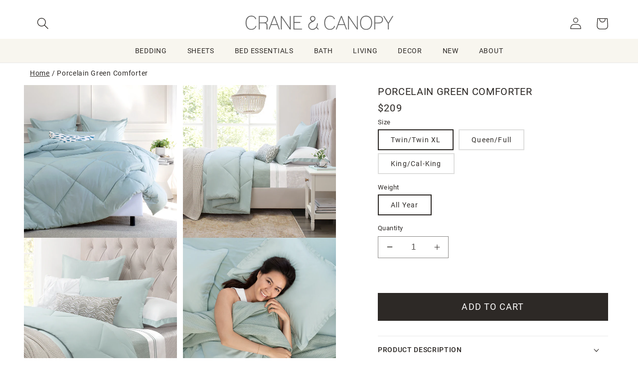

--- FILE ---
content_type: text/html; charset=utf-8
request_url: https://www.craneandcanopy.com/products/porcelain-green-comforter
body_size: 74924
content:
<!doctype html>
<html class="no-js" lang="en">
  <head>

    <meta charset="utf-8">
    <meta http-equiv="X-UA-Compatible" content="IE=edge">
    <meta name="viewport" content="width=device-width,initial-scale=1">
    <meta name="theme-color" content="">
    <link rel="canonical" href="https://www.craneandcanopy.com/products/porcelain-green-comforter">
    <link rel="preconnect" href="https://cdn.shopify.com" crossorigin><link rel="icon" type="image/png" href="//www.craneandcanopy.com/cdn/shop/files/favicon-32x32_c87fda4f-be02-4ae7-9ac4-c6cda8f0162e.png?crop=center&height=32&v=1614284743&width=32"><!-- Google Tag Manager -->
    <script>(function(w,d,s,l,i){w[l]=w[l]||[];w[l].push({'gtm.start':
        new Date().getTime(),event:'gtm.js'});var f=d.getElementsByTagName(s)[0],
        j=d.createElement(s),dl=l!='dataLayer'?'&l='+l:'';j.async=true;j.src=
        'https://www.googletagmanager.com/gtm.js?id='+i+dl;f.parentNode.insertBefore(j,f);
    })(window,document,'script','dataLayer','GTM-TT3L9XV');

    </script>
    <!-- End Google Tag Manager -->

    <title>
      Green Comforter | The Porcelain Green Comforter
 &ndash; Crane &amp; Canopy</title>

    
      <meta name="description" content="Shop Crane &amp; Canopy&#39;s Porcelain Green comforter.">
    

    

<meta property="og:site_name" content="Crane &amp; Canopy">
<meta property="og:url" content="https://www.craneandcanopy.com/products/porcelain-green-comforter">
<meta property="og:title" content="Green Comforter | The Porcelain Green Comforter">
<meta property="og:type" content="product">
<meta property="og:description" content="Shop Crane &amp; Canopy&#39;s Porcelain Green comforter."><meta property="og:image" content="http://www.craneandcanopy.com/cdn/shop/products/Comforter_Set_Solid_Porcelain_Green_Glam.jpg?v=1762531671">
  <meta property="og:image:secure_url" content="https://www.craneandcanopy.com/cdn/shop/products/Comforter_Set_Solid_Porcelain_Green_Glam.jpg?v=1762531671">
  <meta property="og:image:width" content="1024">
  <meta property="og:image:height" content="1024"><meta property="og:price:amount" content="209.00">
  <meta property="og:price:currency" content="USD"><meta name="twitter:card" content="summary_large_image">
<meta name="twitter:title" content="Green Comforter | The Porcelain Green Comforter">
<meta name="twitter:description" content="Shop Crane &amp; Canopy&#39;s Porcelain Green comforter.">


    <!-- Pixels
    GA - shopify native integration
    GA4 - GTM through Analyzy app
    Pinterest - shopify native
    Facebook - shopify native
    bingads - GTM through Analyzy
-->




  
  <script type="text/javascript">
  var sidecar = sidecar || {};
  sidecar.product_info = {
  group_id: 'PorcelainGreenCom'
  };
  </script>


 
    
  <link rel="stylesheet" href="https://use.typekit.net/yue6rpe.css">

    <!--CCEDIT -->
   <script src="https://ajax.googleapis.com/ajax/libs/jquery/3.6.1/jquery.min.js"></script>
    <script src="//www.craneandcanopy.com/cdn/shopifycloud/storefront/assets/themes_support/api.jquery-7ab1a3a4.js "></script>
    <script src="//www.craneandcanopy.com/cdn/shop/t/624/assets/ajaxify-shop.js?v=36615016579809989071727482727" type="text/javascript"></script>
    <script src="//www.craneandcanopy.com/cdn/shop/t/624/assets/flickity.pkgd.min.js?v=114460508543641870001723146082"></script>
    
    <script src="//www.craneandcanopy.com/cdn/shop/t/624/assets/global.js?v=69830634087744574961730838215" defer="defer"></script>
    <script src="//www.craneandcanopy.com/cdn/shop/t/624/assets/js.cookie.min.js?v=56793133283754913881723146082" type="text/javascript"></script>
    <script>window.performance && window.performance.mark && window.performance.mark('shopify.content_for_header.start');</script><meta id="shopify-digital-wallet" name="shopify-digital-wallet" content="/935372/digital_wallets/dialog">
<meta name="shopify-checkout-api-token" content="92ddeeebaaaf04c3009a8543ce2de109">
<meta id="in-context-paypal-metadata" data-shop-id="935372" data-venmo-supported="true" data-environment="production" data-locale="en_US" data-paypal-v4="true" data-currency="USD">
<link rel="alternate" type="application/json+oembed" href="https://www.craneandcanopy.com/products/porcelain-green-comforter.oembed">
<script async="async" src="/checkouts/internal/preloads.js?locale=en-US"></script>
<link rel="preconnect" href="https://shop.app" crossorigin="anonymous">
<script async="async" src="https://shop.app/checkouts/internal/preloads.js?locale=en-US&shop_id=935372" crossorigin="anonymous"></script>
<script id="apple-pay-shop-capabilities" type="application/json">{"shopId":935372,"countryCode":"US","currencyCode":"USD","merchantCapabilities":["supports3DS"],"merchantId":"gid:\/\/shopify\/Shop\/935372","merchantName":"Crane \u0026 Canopy","requiredBillingContactFields":["postalAddress","email","phone"],"requiredShippingContactFields":["postalAddress","email","phone"],"shippingType":"shipping","supportedNetworks":["visa","masterCard","amex","discover","elo","jcb"],"total":{"type":"pending","label":"Crane \u0026 Canopy","amount":"1.00"},"shopifyPaymentsEnabled":true,"supportsSubscriptions":true}</script>
<script id="shopify-features" type="application/json">{"accessToken":"92ddeeebaaaf04c3009a8543ce2de109","betas":["rich-media-storefront-analytics"],"domain":"www.craneandcanopy.com","predictiveSearch":true,"shopId":935372,"locale":"en"}</script>
<script>var Shopify = Shopify || {};
Shopify.shop = "crane-and-canopy.myshopify.com";
Shopify.locale = "en";
Shopify.currency = {"active":"USD","rate":"1.0"};
Shopify.country = "US";
Shopify.theme = {"name":"dawn-5-cs\/CandC-2.0-production","id":124376875080,"schema_name":"Dawn","schema_version":"7.0.1cs","theme_store_id":null,"role":"main"};
Shopify.theme.handle = "null";
Shopify.theme.style = {"id":null,"handle":null};
Shopify.cdnHost = "www.craneandcanopy.com/cdn";
Shopify.routes = Shopify.routes || {};
Shopify.routes.root = "/";</script>
<script type="module">!function(o){(o.Shopify=o.Shopify||{}).modules=!0}(window);</script>
<script>!function(o){function n(){var o=[];function n(){o.push(Array.prototype.slice.apply(arguments))}return n.q=o,n}var t=o.Shopify=o.Shopify||{};t.loadFeatures=n(),t.autoloadFeatures=n()}(window);</script>
<script>
  window.ShopifyPay = window.ShopifyPay || {};
  window.ShopifyPay.apiHost = "shop.app\/pay";
  window.ShopifyPay.redirectState = null;
</script>
<script id="shop-js-analytics" type="application/json">{"pageType":"product"}</script>
<script defer="defer" async type="module" src="//www.craneandcanopy.com/cdn/shopifycloud/shop-js/modules/v2/client.init-shop-cart-sync_BN7fPSNr.en.esm.js"></script>
<script defer="defer" async type="module" src="//www.craneandcanopy.com/cdn/shopifycloud/shop-js/modules/v2/chunk.common_Cbph3Kss.esm.js"></script>
<script defer="defer" async type="module" src="//www.craneandcanopy.com/cdn/shopifycloud/shop-js/modules/v2/chunk.modal_DKumMAJ1.esm.js"></script>
<script type="module">
  await import("//www.craneandcanopy.com/cdn/shopifycloud/shop-js/modules/v2/client.init-shop-cart-sync_BN7fPSNr.en.esm.js");
await import("//www.craneandcanopy.com/cdn/shopifycloud/shop-js/modules/v2/chunk.common_Cbph3Kss.esm.js");
await import("//www.craneandcanopy.com/cdn/shopifycloud/shop-js/modules/v2/chunk.modal_DKumMAJ1.esm.js");

  window.Shopify.SignInWithShop?.initShopCartSync?.({"fedCMEnabled":true,"windoidEnabled":true});

</script>
<script>
  window.Shopify = window.Shopify || {};
  if (!window.Shopify.featureAssets) window.Shopify.featureAssets = {};
  window.Shopify.featureAssets['shop-js'] = {"shop-cart-sync":["modules/v2/client.shop-cart-sync_CJVUk8Jm.en.esm.js","modules/v2/chunk.common_Cbph3Kss.esm.js","modules/v2/chunk.modal_DKumMAJ1.esm.js"],"init-fed-cm":["modules/v2/client.init-fed-cm_7Fvt41F4.en.esm.js","modules/v2/chunk.common_Cbph3Kss.esm.js","modules/v2/chunk.modal_DKumMAJ1.esm.js"],"init-shop-email-lookup-coordinator":["modules/v2/client.init-shop-email-lookup-coordinator_Cc088_bR.en.esm.js","modules/v2/chunk.common_Cbph3Kss.esm.js","modules/v2/chunk.modal_DKumMAJ1.esm.js"],"init-windoid":["modules/v2/client.init-windoid_hPopwJRj.en.esm.js","modules/v2/chunk.common_Cbph3Kss.esm.js","modules/v2/chunk.modal_DKumMAJ1.esm.js"],"shop-button":["modules/v2/client.shop-button_B0jaPSNF.en.esm.js","modules/v2/chunk.common_Cbph3Kss.esm.js","modules/v2/chunk.modal_DKumMAJ1.esm.js"],"shop-cash-offers":["modules/v2/client.shop-cash-offers_DPIskqss.en.esm.js","modules/v2/chunk.common_Cbph3Kss.esm.js","modules/v2/chunk.modal_DKumMAJ1.esm.js"],"shop-toast-manager":["modules/v2/client.shop-toast-manager_CK7RT69O.en.esm.js","modules/v2/chunk.common_Cbph3Kss.esm.js","modules/v2/chunk.modal_DKumMAJ1.esm.js"],"init-shop-cart-sync":["modules/v2/client.init-shop-cart-sync_BN7fPSNr.en.esm.js","modules/v2/chunk.common_Cbph3Kss.esm.js","modules/v2/chunk.modal_DKumMAJ1.esm.js"],"init-customer-accounts-sign-up":["modules/v2/client.init-customer-accounts-sign-up_CfPf4CXf.en.esm.js","modules/v2/client.shop-login-button_DeIztwXF.en.esm.js","modules/v2/chunk.common_Cbph3Kss.esm.js","modules/v2/chunk.modal_DKumMAJ1.esm.js"],"pay-button":["modules/v2/client.pay-button_CgIwFSYN.en.esm.js","modules/v2/chunk.common_Cbph3Kss.esm.js","modules/v2/chunk.modal_DKumMAJ1.esm.js"],"init-customer-accounts":["modules/v2/client.init-customer-accounts_DQ3x16JI.en.esm.js","modules/v2/client.shop-login-button_DeIztwXF.en.esm.js","modules/v2/chunk.common_Cbph3Kss.esm.js","modules/v2/chunk.modal_DKumMAJ1.esm.js"],"avatar":["modules/v2/client.avatar_BTnouDA3.en.esm.js"],"init-shop-for-new-customer-accounts":["modules/v2/client.init-shop-for-new-customer-accounts_CsZy_esa.en.esm.js","modules/v2/client.shop-login-button_DeIztwXF.en.esm.js","modules/v2/chunk.common_Cbph3Kss.esm.js","modules/v2/chunk.modal_DKumMAJ1.esm.js"],"shop-follow-button":["modules/v2/client.shop-follow-button_BRMJjgGd.en.esm.js","modules/v2/chunk.common_Cbph3Kss.esm.js","modules/v2/chunk.modal_DKumMAJ1.esm.js"],"checkout-modal":["modules/v2/client.checkout-modal_B9Drz_yf.en.esm.js","modules/v2/chunk.common_Cbph3Kss.esm.js","modules/v2/chunk.modal_DKumMAJ1.esm.js"],"shop-login-button":["modules/v2/client.shop-login-button_DeIztwXF.en.esm.js","modules/v2/chunk.common_Cbph3Kss.esm.js","modules/v2/chunk.modal_DKumMAJ1.esm.js"],"lead-capture":["modules/v2/client.lead-capture_DXYzFM3R.en.esm.js","modules/v2/chunk.common_Cbph3Kss.esm.js","modules/v2/chunk.modal_DKumMAJ1.esm.js"],"shop-login":["modules/v2/client.shop-login_CA5pJqmO.en.esm.js","modules/v2/chunk.common_Cbph3Kss.esm.js","modules/v2/chunk.modal_DKumMAJ1.esm.js"],"payment-terms":["modules/v2/client.payment-terms_BxzfvcZJ.en.esm.js","modules/v2/chunk.common_Cbph3Kss.esm.js","modules/v2/chunk.modal_DKumMAJ1.esm.js"]};
</script>
<script>(function() {
  var isLoaded = false;
  function asyncLoad() {
    if (isLoaded) return;
    isLoaded = true;
    var urls = ["https:\/\/chimpstatic.com\/mcjs-connected\/js\/users\/a2e4a6f262fbbf4db275ffc89\/860f657ea97d7e737522488bc.js?shop=crane-and-canopy.myshopify.com","https:\/\/static.dla.group\/dm-timer.js?shop=crane-and-canopy.myshopify.com","https:\/\/emotivecdn.io\/emotive-popup\/popup.js?brand=36327\u0026api=https:\/\/www.emotiveapp.co\/\u0026shop=crane-and-canopy.myshopify.com","https:\/\/customer-first-focus.b-cdn.net\/cffPCLoader_min.js?shop=crane-and-canopy.myshopify.com","https:\/\/dr4qe3ddw9y32.cloudfront.net\/awin-shopify-integration-code.js?aid=78788\u0026v=shopifyApp_5.2.3\u0026ts=1760993245906\u0026shop=crane-and-canopy.myshopify.com"];
    for (var i = 0; i < urls.length; i++) {
      var s = document.createElement('script');
      s.type = 'text/javascript';
      s.async = true;
      s.src = urls[i];
      var x = document.getElementsByTagName('script')[0];
      x.parentNode.insertBefore(s, x);
    }
  };
  if(window.attachEvent) {
    window.attachEvent('onload', asyncLoad);
  } else {
    window.addEventListener('load', asyncLoad, false);
  }
})();</script>
<script id="__st">var __st={"a":935372,"offset":-28800,"reqid":"ea77fb63-10e3-4ddb-80fb-5dcf437c90a2-1770044335","pageurl":"www.craneandcanopy.com\/products\/porcelain-green-comforter","u":"766814b7303c","p":"product","rtyp":"product","rid":1455114584136};</script>
<script>window.ShopifyPaypalV4VisibilityTracking = true;</script>
<script id="captcha-bootstrap">!function(){'use strict';const t='contact',e='account',n='new_comment',o=[[t,t],['blogs',n],['comments',n],[t,'customer']],c=[[e,'customer_login'],[e,'guest_login'],[e,'recover_customer_password'],[e,'create_customer']],r=t=>t.map((([t,e])=>`form[action*='/${t}']:not([data-nocaptcha='true']) input[name='form_type'][value='${e}']`)).join(','),a=t=>()=>t?[...document.querySelectorAll(t)].map((t=>t.form)):[];function s(){const t=[...o],e=r(t);return a(e)}const i='password',u='form_key',d=['recaptcha-v3-token','g-recaptcha-response','h-captcha-response',i],f=()=>{try{return window.sessionStorage}catch{return}},m='__shopify_v',_=t=>t.elements[u];function p(t,e,n=!1){try{const o=window.sessionStorage,c=JSON.parse(o.getItem(e)),{data:r}=function(t){const{data:e,action:n}=t;return t[m]||n?{data:e,action:n}:{data:t,action:n}}(c);for(const[e,n]of Object.entries(r))t.elements[e]&&(t.elements[e].value=n);n&&o.removeItem(e)}catch(o){console.error('form repopulation failed',{error:o})}}const l='form_type',E='cptcha';function T(t){t.dataset[E]=!0}const w=window,h=w.document,L='Shopify',v='ce_forms',y='captcha';let A=!1;((t,e)=>{const n=(g='f06e6c50-85a8-45c8-87d0-21a2b65856fe',I='https://cdn.shopify.com/shopifycloud/storefront-forms-hcaptcha/ce_storefront_forms_captcha_hcaptcha.v1.5.2.iife.js',D={infoText:'Protected by hCaptcha',privacyText:'Privacy',termsText:'Terms'},(t,e,n)=>{const o=w[L][v],c=o.bindForm;if(c)return c(t,g,e,D).then(n);var r;o.q.push([[t,g,e,D],n]),r=I,A||(h.body.append(Object.assign(h.createElement('script'),{id:'captcha-provider',async:!0,src:r})),A=!0)});var g,I,D;w[L]=w[L]||{},w[L][v]=w[L][v]||{},w[L][v].q=[],w[L][y]=w[L][y]||{},w[L][y].protect=function(t,e){n(t,void 0,e),T(t)},Object.freeze(w[L][y]),function(t,e,n,w,h,L){const[v,y,A,g]=function(t,e,n){const i=e?o:[],u=t?c:[],d=[...i,...u],f=r(d),m=r(i),_=r(d.filter((([t,e])=>n.includes(e))));return[a(f),a(m),a(_),s()]}(w,h,L),I=t=>{const e=t.target;return e instanceof HTMLFormElement?e:e&&e.form},D=t=>v().includes(t);t.addEventListener('submit',(t=>{const e=I(t);if(!e)return;const n=D(e)&&!e.dataset.hcaptchaBound&&!e.dataset.recaptchaBound,o=_(e),c=g().includes(e)&&(!o||!o.value);(n||c)&&t.preventDefault(),c&&!n&&(function(t){try{if(!f())return;!function(t){const e=f();if(!e)return;const n=_(t);if(!n)return;const o=n.value;o&&e.removeItem(o)}(t);const e=Array.from(Array(32),(()=>Math.random().toString(36)[2])).join('');!function(t,e){_(t)||t.append(Object.assign(document.createElement('input'),{type:'hidden',name:u})),t.elements[u].value=e}(t,e),function(t,e){const n=f();if(!n)return;const o=[...t.querySelectorAll(`input[type='${i}']`)].map((({name:t})=>t)),c=[...d,...o],r={};for(const[a,s]of new FormData(t).entries())c.includes(a)||(r[a]=s);n.setItem(e,JSON.stringify({[m]:1,action:t.action,data:r}))}(t,e)}catch(e){console.error('failed to persist form',e)}}(e),e.submit())}));const S=(t,e)=>{t&&!t.dataset[E]&&(n(t,e.some((e=>e===t))),T(t))};for(const o of['focusin','change'])t.addEventListener(o,(t=>{const e=I(t);D(e)&&S(e,y())}));const B=e.get('form_key'),M=e.get(l),P=B&&M;t.addEventListener('DOMContentLoaded',(()=>{const t=y();if(P)for(const e of t)e.elements[l].value===M&&p(e,B);[...new Set([...A(),...v().filter((t=>'true'===t.dataset.shopifyCaptcha))])].forEach((e=>S(e,t)))}))}(h,new URLSearchParams(w.location.search),n,t,e,['guest_login'])})(!0,!0)}();</script>
<script integrity="sha256-4kQ18oKyAcykRKYeNunJcIwy7WH5gtpwJnB7kiuLZ1E=" data-source-attribution="shopify.loadfeatures" defer="defer" src="//www.craneandcanopy.com/cdn/shopifycloud/storefront/assets/storefront/load_feature-a0a9edcb.js" crossorigin="anonymous"></script>
<script crossorigin="anonymous" defer="defer" src="//www.craneandcanopy.com/cdn/shopifycloud/storefront/assets/shopify_pay/storefront-65b4c6d7.js?v=20250812"></script>
<script data-source-attribution="shopify.dynamic_checkout.dynamic.init">var Shopify=Shopify||{};Shopify.PaymentButton=Shopify.PaymentButton||{isStorefrontPortableWallets:!0,init:function(){window.Shopify.PaymentButton.init=function(){};var t=document.createElement("script");t.src="https://www.craneandcanopy.com/cdn/shopifycloud/portable-wallets/latest/portable-wallets.en.js",t.type="module",document.head.appendChild(t)}};
</script>
<script data-source-attribution="shopify.dynamic_checkout.buyer_consent">
  function portableWalletsHideBuyerConsent(e){var t=document.getElementById("shopify-buyer-consent"),n=document.getElementById("shopify-subscription-policy-button");t&&n&&(t.classList.add("hidden"),t.setAttribute("aria-hidden","true"),n.removeEventListener("click",e))}function portableWalletsShowBuyerConsent(e){var t=document.getElementById("shopify-buyer-consent"),n=document.getElementById("shopify-subscription-policy-button");t&&n&&(t.classList.remove("hidden"),t.removeAttribute("aria-hidden"),n.addEventListener("click",e))}window.Shopify?.PaymentButton&&(window.Shopify.PaymentButton.hideBuyerConsent=portableWalletsHideBuyerConsent,window.Shopify.PaymentButton.showBuyerConsent=portableWalletsShowBuyerConsent);
</script>
<script data-source-attribution="shopify.dynamic_checkout.cart.bootstrap">document.addEventListener("DOMContentLoaded",(function(){function t(){return document.querySelector("shopify-accelerated-checkout-cart, shopify-accelerated-checkout")}if(t())Shopify.PaymentButton.init();else{new MutationObserver((function(e,n){t()&&(Shopify.PaymentButton.init(),n.disconnect())})).observe(document.body,{childList:!0,subtree:!0})}}));
</script>
<link id="shopify-accelerated-checkout-styles" rel="stylesheet" media="screen" href="https://www.craneandcanopy.com/cdn/shopifycloud/portable-wallets/latest/accelerated-checkout-backwards-compat.css" crossorigin="anonymous">
<style id="shopify-accelerated-checkout-cart">
        #shopify-buyer-consent {
  margin-top: 1em;
  display: inline-block;
  width: 100%;
}

#shopify-buyer-consent.hidden {
  display: none;
}

#shopify-subscription-policy-button {
  background: none;
  border: none;
  padding: 0;
  text-decoration: underline;
  font-size: inherit;
  cursor: pointer;
}

#shopify-subscription-policy-button::before {
  box-shadow: none;
}

      </style>
<script id="sections-script" data-sections="header,footer" defer="defer" src="//www.craneandcanopy.com/cdn/shop/t/624/compiled_assets/scripts.js?v=22511"></script>
<script>window.performance && window.performance.mark && window.performance.mark('shopify.content_for_header.end');</script>




    <style data-shopify>
      
      
      
      
      

      :root {
        /*
        --font-body-family: "system_ui", -apple-system, 'Segoe UI', Roboto, 'Helvetica Neue', 'Noto Sans', 'Liberation Sans', Arial, sans-serif, 'Apple Color Emoji', 'Segoe UI Emoji', 'Segoe UI Symbol', 'Noto Color Emoji';
        --font-body-style: normal;
        --font-body-weight: 400;
        --font-body-weight-bold: 700;

        --font-heading-family: "system_ui", -apple-system, 'Segoe UI', Roboto, 'Helvetica Neue', 'Noto Sans', 'Liberation Sans', Arial, sans-serif, 'Apple Color Emoji', 'Segoe UI Emoji', 'Segoe UI Symbol', 'Noto Color Emoji';
        --font-heading-style: normal;
        --font-heading-weight: 400;

        --font-body-scale: 1.2;
        --font-heading-scale: 0.9166666666666666;
        --link-scale: 1.0;
        */

        --font-body-family:  roboto, sans-serif;
        --font-body-style: normal;
        --font-body-weight: 400;
        --font-body-weight-bold: 700;

        --font-heading-family: roboto, sans-serif;
        --font-heading-style: normal;
        --font-heading-weight: 400;

        --font-alt-family: minion-pro, serif;
        --font-alt-style: normal;
        --font-alt-weight: 400;

        
        --font-alt-family: nimbus-roman, serif;
        --font-alt-style: normal;
        --font-alt-weight: 700;

        --color-fore-accent-2: 255, 255, 255;

        --font-body-scale: 1.2;
        --font-heading-scale: 0.9166666666666666;
        --link-scale: 1.0;


        --color-base-text: 45, 41, 38;
        --color-shadow: 45, 41, 38;
        --color-base-background-1: 255, 255, 255;
        --color-base-background-2: 248, 246, 239;
        --color-base-solid-button-labels: 255, 255, 255;
        --color-base-outline-button-labels: 45, 41, 38;
        --color-base-accent-1: 45, 41, 38;
        --color-base-accent-2: 63, 85, 145;
        --payment-terms-background-color: #ffffff;

        --gradient-base-background-1: #ffffff;
        --gradient-base-background-2: #f8f6ef;
        --gradient-base-accent-1: #2d2926;
        --gradient-base-accent-2: #3f5591;


        --media-padding: px;
        --media-border-opacity: 0.05;
        --media-border-width: 0px;
        --media-radius: 0px;
        --media-shadow-opacity: 0.0;
        --media-shadow-horizontal-offset: 0px;
        --media-shadow-vertical-offset: 0px;
        --media-shadow-blur-radius: 5px;
        --media-shadow-visible: 0;

        --page-width: 160rem;
        --page-width-margin: 0rem;

        --product-card-image-padding: 0.0rem;
        --product-card-corner-radius: 0.0rem;
        --product-card-text-alignment: center;
        --product-card-border-width: 0.0rem;
        --product-card-border-opacity: 0.1;
        --product-card-shadow-opacity: 0.0;
        --product-card-shadow-visible: 0;
        --product-card-shadow-horizontal-offset: 0.0rem;
        --product-card-shadow-vertical-offset: 0.4rem;
        --product-card-shadow-blur-radius: 0.5rem;

        --collection-card-image-padding: 0.0rem;
        --collection-card-corner-radius: 0.0rem;
        --collection-card-text-alignment: left;
        --collection-card-border-width: 0.0rem;
        --collection-card-border-opacity: 0.1;
        --collection-card-shadow-opacity: 0.0;
        --collection-card-shadow-visible: 0;
        --collection-card-shadow-horizontal-offset: 0.0rem;
        --collection-card-shadow-vertical-offset: 0.4rem;
        --collection-card-shadow-blur-radius: 0.5rem;

        --blog-card-image-padding: 0.0rem;
        --blog-card-corner-radius: 0.0rem;
        --blog-card-text-alignment: left;
        --blog-card-border-width: 0.0rem;
        --blog-card-border-opacity: 0.1;
        --blog-card-shadow-opacity: 0.0;
        --blog-card-shadow-visible: 0;
        --blog-card-shadow-horizontal-offset: 0.0rem;
        --blog-card-shadow-vertical-offset: 0.4rem;
        --blog-card-shadow-blur-radius: 0.5rem;

        --badge-corner-radius: 0.0rem;

        --popup-border-width: 1px;
        --popup-border-opacity: 0.1;
        --popup-corner-radius: 0px;
        --popup-shadow-opacity: 0.0;
        --popup-shadow-horizontal-offset: 0px;
        --popup-shadow-vertical-offset: 4px;
        --popup-shadow-blur-radius: 5px;

        --drawer-border-width: 1px;
        --drawer-border-opacity: 0.1;
        --drawer-shadow-opacity: 0.0;
        --drawer-shadow-horizontal-offset: 0px;
        --drawer-shadow-vertical-offset: 4px;
        --drawer-shadow-blur-radius: 5px;

        --spacing-sections-desktop: 0px;
        --spacing-sections-mobile: 0px;

        --grid-desktop-vertical-spacing: 24px;
        --grid-desktop-horizontal-spacing: 24px;
        --grid-mobile-vertical-spacing: 12px;
        --grid-mobile-horizontal-spacing: 12px;

        --section-border-width:  0px;
        --section-border-color:  #FFFFFF;



        --text-boxes-border-opacity: 0.1;
        --text-boxes-border-width: 0px;
        --text-boxes-radius: 0px;
        --text-boxes-shadow-opacity: 0.0;
        --text-boxes-shadow-visible: 0;
        --text-boxes-shadow-horizontal-offset: 0px;
        --text-boxes-shadow-vertical-offset: 4px;
        --text-boxes-shadow-blur-radius: 5px;

        --buttons-radius: 0px;
        --buttons-radius-outset: 0px;
        --buttons-border-width: 1px;
        --buttons-border-opacity: 1.0;
        --buttons-shadow-opacity: 0.0;
        --buttons-shadow-visible: 0;
        --buttons-shadow-horizontal-offset: 0px;
        --buttons-shadow-vertical-offset: -10px;
        --buttons-shadow-blur-radius: 5px;
        --buttons-border-offset: 0px;

        --inputs-radius: 0px;
        --inputs-border-width: 1px;
        --inputs-border-opacity: 0.55;
        --inputs-shadow-opacity: 0.0;
        --inputs-shadow-horizontal-offset: 0px;
        --inputs-margin-offset: 0px;
        --inputs-shadow-vertical-offset: 4px;
        --inputs-shadow-blur-radius: 5px;
        --inputs-radius-outset: 0px;

        --variant-pills-radius: 0px;
        --variant-pills-border-width: 2px;
        --variant-pills-border-opacity: 0.15;
        --variant-pills-shadow-opacity: 0.0;
        --variant-pills-shadow-horizontal-offset: 0px;
        --variant-pills-shadow-vertical-offset: 4px;
        --variant-pills-shadow-blur-radius: 5px;
      }

      *,
      *::before,
      *::after {
        box-sizing: inherit;
      }

      html {
        box-sizing: border-box;
        font-size: calc(var(--font-body-scale) * 62.5%);
        height: 100%;
      }

      body {
        display: grid;
        grid-template-rows: auto auto auto 1fr;
        grid-template-columns: 100%;
        min-height: 100%;
        margin: 0;
        font-size: 1rem;
        letter-spacing: 0.06rem;
        line-height: calc(1 + 0.8 / var(--font-body-scale));
        font-family: var(--font-body-family);
        font-style: var(--font-body-style);
        font-weight: var(--font-body-weight);
      }

      @media screen and (min-width: 750px) {
        body {
          font-size: 1.2rem;
        }
      }
    </style>

    <link href="//www.craneandcanopy.com/cdn/shop/t/624/assets/base.css?v=62215039135775867931754078704" rel="stylesheet" type="text/css" media="all" />
    <link href="//www.craneandcanopy.com/cdn/shop/t/624/assets/CandC.css?v=33302127788702522781769117454" rel="stylesheet" type="text/css" media="all" />


    <link href="//www.craneandcanopy.com/cdn/shop/t/624/assets/component-cart.css?v=4709121887554349431723146082" rel="stylesheet" type="text/css" media="all" />
    <link href="//www.craneandcanopy.com/cdn/shop/t/624/assets/component-totals.css?v=11839103150673727691723146080" rel="stylesheet" type="text/css" media="all" />
    <link href="//www.craneandcanopy.com/cdn/shop/t/624/assets/component-price.css?v=122644455839755293181724717775" rel="stylesheet" type="text/css" media="all" />
    <link href="//www.craneandcanopy.com/cdn/shop/t/624/assets/component-discounts.css?v=152760482443307489271723146081" rel="stylesheet" type="text/css" media="all" />
    <link href="//www.craneandcanopy.com/cdn/shop/t/624/assets/component-loading-overlay.css?v=167310470843593579841723146082" rel="stylesheet" type="text/css" media="all" />
<link rel="stylesheet" href="//www.craneandcanopy.com/cdn/shop/t/624/assets/component-predictive-search.css?v=83512081251802922551723146082" media="print" onload="this.media='all'"><script>document.documentElement.className = document.documentElement.className.replace('no-js', 'js');
    if (Shopify.designMode) {
      document.documentElement.classList.add('shopify-design-mode');
    }
    </script>

<!-- BEGIN app block: shopify://apps/blotout-edgetag/blocks/app-embed/ae22d985-ba57-41f5-94c5-18d3dd98ea3c -->


  <script>window.edgetagSharedVariables = {...window.edgetagSharedVariables,tagUrl: 'https://otfur.craneandcanopy.com'};</script><script async type="text/javascript" src="https://otfur.craneandcanopy.com/load"></script><script>/* Copyright (c) Blotout, Inc. | Version 24-33 */window.edgetag = window.edgetag || function() {(edgetag.stubs = edgetag.stubs || []).push(arguments);};!function() {const url = new URL(window.location.href);const params = new URLSearchParams(url.search);const userId =params.get('et_u_id') ||params.get('tag_user_id') ||params.get('_glc[tag_user_id]') ||'';edgetag("init", {edgeURL: window.edgetagSharedVariables.tagUrl,disableConsentCheck: true,userId});}();/* Set session_id to sessionStorage */window.addEventListener('edgetag-initialized', (/** @type CustomEvent<{ session: { sessionId: string } }> */ e) => {sessionStorage.setItem('tag_session', e.detail.session.sessionId);});edgetag("tag", "PageView", {}, {}, { destination: window.edgetagSharedVariables.tagUrl });</script><!-- BEGIN app snippet: page-capture --><script>!function() {const newsletterFormSelectors = ["#ContactFooter",".klaviyo-form","#wisepops-root","#contact_form","form[id*=\"newsletter\" i]","form[id*=\"subscribe\" i]","form.ml-block-form","#email_signup","form[id^=omnisend-form]"];const customSelector = '#contact_form_footer';if (customSelector) {newsletterFormSelectors.push(customSelector.replace(/,*\s*$/, ""));}const newsletterForm = newsletterFormSelectors.join(",");const sendNewsletterEvent = (beacon) => {let name = 'Lead';if (!name) {return;}if (name === 'Subscribe') {name = 'Lead';}if (beacon) {edgetag("tag", name, {}, {}, { method: "beacon", destination: window.edgetagSharedVariables.tagUrl });} else {edgetag("tag", name, {}, {}, { destination: window.edgetagSharedVariables.tagUrl });}};const getUser = (form, selectors) => {const user = {};if (!selectors) {return user;}Object.entries(selectors).forEach(([userKey, selector]) => {if (!selector || selector.length === 0) {return;}const selectorArray = Array.isArray(selector) ? selector : [selector];for (const selector of selectorArray) {if (!selector) {continue;}const inputUserValue = form.querySelector(selector);const userValue = (inputUserValue && inputUserValue.value) || "";if (userValue) {user[userKey] = userValue;break;}}});return user;};const sendUserData = (userData,isBeacon) => {if (!userData || !Object.keys(userData).length) {return;}if (isBeacon) {edgetag('data', userData, {}, { method: 'beacon', destination: window.edgetagSharedVariables.tagUrl });return;}edgetag("data", userData, {}, { destination: window.edgetagSharedVariables.tagUrl });};const actions = [{selectors: ["[type=\"submit\"]", newsletterForm],length: 2,fun: (ele) => {const user = getUser(ele, {email: ["input[type=\"email\"]", "input[name*=\"email\" i]:not([type=\"hidden\" i])"],phone: ["input[type=\"tel\"]", "input[name*=\"phone\" i]:not([type=\"hidden\" i])"],firstName: "input[name*=\"name\" i]:not([type=\"hidden\" i])",dateOfBirth: "input[name*=\"birthday\" i]:not([type=\"hidden\" i])"});sendUserData(user);sendNewsletterEvent(true);},current: 0},{selectors: ["button:not([role='combobox'])", newsletterForm],length: 2,fun: (ele) => {const user = getUser(ele, {email: ["input[type=\"email\"]", "input[name*=\"email\" i]:not([type=\"hidden\" i])"],phone: ["input[type=\"tel\"]", "input[name*=\"phone\" i]:not([type=\"hidden\" i])"],firstName: "input[name*=\"name\" i]:not([type=\"hidden\" i])",dateOfBirth: "input[name*=\"birthday\" i]:not([type=\"hidden\" i])"});sendUserData(user);sendNewsletterEvent(true);},current: 0},{selectors: ["[type=\"submit\"]", "form[action=\"/account/login\"]"],length: 2,fun: (ele) => {const user = getUser(ele, {email: ['input[type=\"email\"]', "#CustomerEmail"]});sendUserData(user);},current: 0},{selectors: ["[type=\"submit\"]", "form[action=\"/account\"]"],length: 2,fun: (ele) => {let user = getUser(ele, {email: [ 'input[type=\"email\"]', 'input[name=\"customer[email]\"]', '#RegisterForm-email' ],phone: "input[type=\"tel\"]",firstName: [ '#RegisterForm-FirstName', 'input[name=\"customer[first_name]\"]','input[name*=\"first\" i]:not([type=\"hidden\" i])' ],lastName: [ '#RegisterForm-LastName', 'input[name=\"customer[last_name]\"]','input[name*=\"last\" i]:not([type=\"hidden\" i])' ]});if (!user.firstName && !user.lastName) {user = {...user,...getUser(ele, { firstName: "input[name*=\"name\" i]:not([type=\"hidden\" i])" })};}sendUserData(user);edgetag("tag", "CompleteRegistration", {}, {}, { destination: window.edgetagSharedVariables.tagUrl });},current: 0},{selectors: ["[type=\"submit\"]", "form[action^=\"/contact\"]"],length: 2,fun: (ele) => {const user = getUser(ele, {email: ["input[type=\"email\"]", "input[name*=\"email\" i]:not([type=\"hidden\" i])"],phone: ["input[type=\"tel\"]", "input[name*=\"phone\" i]:not([type=\"hidden\" i])"],firstName: ["input[name*=\"first\" i]:not([type=\"hidden\" i])", "input[name*=\"name\" i]:not([type=\"hidden\" i])", "input[name*=\"nom\" i]:not([type=\"hidden\" i])"],lastName: "input[id*=\"last\" i]:not([type=\"hidden\" i])"});sendUserData(user);edgetag("tag", "Contact", {}, {}, { destination: window.edgetagSharedVariables.tagUrl });},current: 0}];const resetActions = () => {for (let i = 0; i < actions.length; i++) {actions[i].current = 0;}};const checkElement = (element) => {if (!element || element.nodeName === "BODY") {resetActions();return;}if (element.nodeName !== "DIV" && element.nodeName !== "INPUT" && element.nodeName !== "A" && element.nodeName !== "BUTTON" && element.nodeName !== "FORM") {checkElement(element.parentElement);return;}for (let i = 0; i < actions.length; ++i) {if (element.matches(actions[i].selectors[actions[i].current])) {++actions[i].current;if (actions[i].length === actions[i].current) {actions[i].fun(element);resetActions();return;}}}checkElement(element.parentElement);};document.addEventListener("click", (e) => {checkElement(e.target);}, { capture: true });window.addEventListener("message",(event) => {if (event.origin !== "https://creatives.attn.tv") {return;}if (!event.data || !event.data.__attentive) {return;}try {const data = event.data.__attentive;if (!data.action || !data.action.includes("LEAD")) {return;}const user = {};if (data.email) {user.email = data.email;}if (data.phone) {user.phone = data.phone.replace(/[^0-9]/g, "");}sendUserData(user);sendNewsletterEvent();} catch (e) {console.log("[Edgetag]", e);}},false);window.addEventListener("message", (event) => {if (!event || !event.origin || !event.data || !event.origin.includes("postscript")) {return;}const user = {};if (event.data.values?.phone) {user.phone = event.data.values.phone;}if (event.data.CollectedEmailEvent?.email) {user.email = event.data.CollectedEmailEvent.email;}if (user.email || user.phone) {sendUserData(user);sendNewsletterEvent();}});window.juapp = window.juapp||function(){(window.juapp.q=window.juapp.q||[]).push(arguments)};juapp("trackFunc", "engagement", function(email, eventname, promotitle, cmid, options, form) {if (!email) {return;}const userData = { email };form.forEach((item) => {if (item.name === "phone_number" && item.value) {userData["phone"] = item.value;}});edgetag("data", userData);sendNewsletterEvent();});document.addEventListener('click', (e) => {if (!e.target.closest('form[action*="api.bounceexchange.com"] [type="submit"]')) {return;}const form = e.target.closest('form[action*="api.bounceexchange.com"]');if (!form) {return;}const user = getUser(form, {email: 'input[type="email"]',phone: 'input[type="tel"]',});sendUserData(user);if (user && Object.keys(user).length > 0) {sendNewsletterEvent();}}, { capture: true });document.addEventListener('submit', (e) => {if (!e.target.matches('form#customer_login')) {return;}if (e.target.getAttribute('action') === '/account/login' && e.target.querySelector('[type="submit"]')) {return;}const user = getUser(e.target, {email: ['input[type="email"]','#CustomerEmail'],});if (!user.email) {return;}sendUserData(user, true);});document.addEventListener('submit', (e) => {if (!e.target.matches('form#create_customer')) {return;}if (e.target.getAttribute('action') === '/account' && e.target.querySelector('[type="submit"]')) {return;}const user = getUser(e.target, {email: [ 'input[type=\"email\"]', 'input[name=\"customer[email]\"]', '#RegisterForm-email' ],phone: "input[type=\"tel\"]",firstName: [ '#RegisterForm-FirstName', 'input[name=\"customer[first_name]\"]','input[name*=\"first\" i]:not([type=\"hidden\" i])' ],lastName: [ '#RegisterForm-LastName', 'input[name=\"customer[last_name]\"]','input[name*=\"last\" i]:not([type=\"hidden\" i])' ]});sendUserData(user, true);edgetag("tag", "CompleteRegistration", {}, {}, { method: 'beacon', destination: window.edgetagSharedVariables.tagUrl });});window.addEventListener('emotiveForms', ({ detail }) => {if (detail?.type !== 'SUBMITTED' || !detail?.metadata) {return;}const { email, phone_number: phone } = detail.metadata;const user = {};if (email) {user.email = email;}if (phone) {user.phone = phone;}if (Object.keys(user).length === 0) {return;}sendUserData(user);sendNewsletterEvent();});window.addEventListener('load', () => {let wisepopsCheckAttempts = 0;const captureWisepops = () => {wisepopsCheckAttempts++;if (typeof window.wisepops === 'function') {wisepops('listen', 'after-form-submit', function (event) {const eveEle = event.target.elements;const emailEle = eveEle['email'] || eveEle['email_address'];const email = emailEle && emailEle.value;const phone =(eveEle['phone-dialcode'] ? eveEle['phone-dialcode'].value : '') +(eveEle['phone-number'] ? eveEle['phone-number'].value : '');const firstName = eveEle['first_name'] && eveEle['first_name'].value;const lastName = eveEle['last_name'] && eveEle['last_name'].value;const data = {};if (email) {data.email = email;}if (phone) {data.phone = phone;}if (firstName) {data.firstName = firstName;}if (lastName) {data.lastName = lastName;}sendUserData(data);if (email || phone ) {sendNewsletterEvent();}});} else if (wisepopsCheckAttempts <= 10) {setTimeout(captureWisepops, 1000);}};captureWisepops();if (window.OptiMonk) {OptiMonk.addListener(document,'optimonk#campaign-before_mark_filled',function (event) {const campaign = event.parameters?.campaignId ?OptiMonk.campaigns[event.parameters.campaignId] :undefined;if (!campaign) {return;}const data = campaign.data;if (!data) {return;}const user = {};const email = data['visitor[email]'];if (email) {user.email = email;}const firstName = data['visitor[firstname]'];if (firstName) {user.firstName = firstName;}const [_, phone] = Object.entries(data).find(([key, value]) => key.includes('custom_fields') && value.startsWith('+')) ?? [];if (phone) {user.phone = phone;}sendUserData(user);if (phone || email) {sendNewsletterEvent();}});}});window.addEventListener('FORMTORO_FORM_LOADED', (t) => {const formToroIframe = document.querySelector(`[data-formtoro-form="${t.detail}"]`);if (!formToroIframe) {return;}const formToroRoot = formToroIframe.shadowRoot;const formToroForm =formToroRoot?.querySelector('ft-form-container');if (!formToroForm) {return;}formToroForm.addEventListener('submit',(e) => {const formData = new FormData(e.target);const email = formData.get('email');const user = {};if (email) {user.email = email;}const countryCodeEle = e.target.querySelector('div[class$="phone-number"] [class*="dropdown"]');const countryCode = countryCodeEle?.value;const phone = formData.get('phone-number')?.replace(/\D/g, '');if (phone) {user.phone = phone;if (countryCode) {user.phone = countryCode + phone;}}if (Object.keys(user).length == 0) {return;}sendUserData(user);sendNewsletterEvent();},{ capture: true });}, { once: true });document.addEventListener('octane.quiz.completed',(e) => {if (!e || !e.detail) {return;}const email = e.detail.email;if (!email) {return;}sendUserData({ email });sendNewsletterEvent();},{ capture: true });document.addEventListener('alia:signup', (e) => {const data = e.detail;if (!data) {return;}sendUserData({ email: data.email, phone: data.phone });sendNewsletterEvent();});}();</script><!-- END app snippet -->



<!-- END app block --><!-- BEGIN app block: shopify://apps/easyban-country-blocker/blocks/easyban-blocker/6583aec2-8e90-464e-9601-efb6039a18f8 --><script src="https://cdn.shopify.com/extensions/0199b407-62ab-757c-8c40-b410f744da52/easy-ban-40/assets/filter.js?v=13&shop=crane-and-canopy.myshopify.com" async></script>
<script src="https://cdn.shopify.com/extensions/0199b407-62ab-757c-8c40-b410f744da52/easy-ban-40/assets/regc.js?v=1&shop=crane-and-canopy.myshopify.com" async></script>




  <script async>
   (function(_0x169799,_0x173c0f){var _0x47f87a=_0x120b,_0x49fa92=_0x169799();while(!![]){try{var _0x28db74=parseInt(_0x47f87a(0x141))/0x1*(parseInt(_0x47f87a(0x131))/0x2)+parseInt(_0x47f87a(0x13f))/0x3+parseInt(_0x47f87a(0x12b))/0x4*(parseInt(_0x47f87a(0x142))/0x5)+-parseInt(_0x47f87a(0x139))/0x6+parseInt(_0x47f87a(0x13a))/0x7+parseInt(_0x47f87a(0x12e))/0x8*(-parseInt(_0x47f87a(0x133))/0x9)+parseInt(_0x47f87a(0x136))/0xa*(-parseInt(_0x47f87a(0x13d))/0xb);if(_0x28db74===_0x173c0f)break;else _0x49fa92['push'](_0x49fa92['shift']());}catch(_0x220ae6){_0x49fa92['push'](_0x49fa92['shift']());}}}(_0x43f3,0x8ad02),function e(){window['_eb_blocked']=![];var _0x4c5c0f=new MutationObserver(function(_0x5b3d84){var _0x22d5d1=_0x120b;_0x5b3d84[_0x22d5d1(0x13b)](function(_0x48ea97){var _0x4ecf5b=_0x22d5d1;_0x48ea97['addedNodes'][_0x4ecf5b(0x13b)](function(_0xf966ad){var _0x2a5c50=_0x4ecf5b;if(_0xf966ad[_0x2a5c50(0x13c)]==='SCRIPT'&&window[_0x2a5c50(0x12f)]==![]){var _0x2c9825=_0xf966ad[_0x2a5c50(0x137)]||_0xf966ad[_0x2a5c50(0x135)];_0x2c9825['includes'](_0x2a5c50(0x138))&&(window['_eb_blocked']=!![],window[_0x2a5c50(0x12d)]=_0x2c9825,_0xf966ad[_0x2a5c50(0x143)][_0x2a5c50(0x130)](_0xf966ad),_0x4c5c0f[_0x2a5c50(0x12a)]());}});});});_0x4c5c0f['observe'](document['documentElement'],{'childList':!![],'subtree':!![]}),setTimeout(()=>{var _0x5cfd94=_0x120b;if(!window[_0x5cfd94(0x132)]&&window[_0x5cfd94(0x12f)]){var _0x2cfc78=document['createElement'](_0x5cfd94(0x12c));_0x2cfc78[_0x5cfd94(0x13e)]=_0x5cfd94(0x144),_0x2cfc78[_0x5cfd94(0x137)]=window['_eb_blocked_script'],document[_0x5cfd94(0x134)][_0x5cfd94(0x140)](_0x2cfc78);}},0x2ee0);}());function _0x120b(_0x5de87e,_0x351d93){var _0x43f3e0=_0x43f3();return _0x120b=function(_0x120bfa,_0x4264fd){_0x120bfa=_0x120bfa-0x12a;var _0x59c4a5=_0x43f3e0[_0x120bfa];return _0x59c4a5;},_0x120b(_0x5de87e,_0x351d93);}function _0x43f3(){var _0x20d2f0=['forEach','nodeName','11OZctZY','className','2398257udzlyc','appendChild','41yOWAvD','54030KJZJlf','parentNode','analytics','disconnect','356BEXrkU','script','_eb_blocked_script','2936NzTCjo','_eb_blocked','removeChild','49912sVzPwg','easyBanExtension','18828WomtCv','head','src','23277690JjSUbR','textContent','var\x20customDocumentWrite\x20=\x20function(content)','339690kyRWwL','6554639yVLfpw'];_0x43f3=function(){return _0x20d2f0;};return _0x43f3();}
  </script>







  <script async>
    (function() {
    var observer = new MutationObserver(function(mutations, obs) {
          if (document.body) {
            obs.disconnect(); 
            if (!window.bmExtension) {
              const div = document.createElement('div');
              div.id = 'eb-preload-mask';
              div.style.cssText = 'position: fixed !important; top: 0 !important; left: 0 !important; width: 100% !important; height: 100% !important; background-color: white !important; z-index: 2147483647 !important; display: block !important;';
              document.body.appendChild(div);
    
              setTimeout(function() {
                if (div.parentNode) {
                  div.parentNode.removeChild(div);
                }
              }, 7000); 
            }
          }
        });
    
        var config = { childList: true, subtree: true };
        observer.observe(document.documentElement, config);
      })();</script>






<!-- END app block --><!-- BEGIN app block: shopify://apps/analyzify-ga4-ads-tracking/blocks/app-embed-v4/69637cfd-dd6f-4511-aa97-7037cfb5515c -->


<!-- BEGIN app snippet: an_analyzify_settings -->







<script defer>
  // AN_ANALYZIFY_SETTINGS
  (() => {
    try {
      const startTime = performance.now();
      window.analyzify = window.analyzify || {};
  
      window.analyzify.log = (t, groupName, nestedGroupName) => {
        try {
          const styles = {
            default: 'color:#fff;background:#413389;',
            an_analyzify: 'color:#fff;background:#1f77b4;', 
            an_analyzify_settings: 'color:#fff;background:#ff7f0e;', 
            an_fb: 'color:#fff;background:#2ca02c;', 
            an_criteo: 'color:#fff;background:#d62728;', 
            an_bing: 'color:#fff;background:#9467bd;', 
            an_clarity: 'color:#fff;background:#8c564b;', 
            an_hotjar: 'color:#fff;background:#8c564b;', 
            an_gtm: 'color:#fff;background:#e377c2;', 
            an_klaviyo: 'color:#fff;background:#7f7f7f;', 
            an_pinterest: 'color:#fff;background:#bcbd22;', 
            an_rebuy: 'color:#fff;background:#17becf;', 
            an_tiktok: 'color:#fff;background:#ffbb78;', 
            an_x: 'color:#fff;background:#98df8a;', 
            an_consent: 'color:#fff;background:#ff9896;' 
          };

          if (window.analyzify.logging && t != null) {
            const style = styles[groupName] || styles['default'];
            console.log(`%c[${groupName || 'Analyzify'}]${nestedGroupName ? ` ${nestedGroupName}` : ''}`, style, t);
            analyzify.logs.push(t);
            if (analyzify?.stopAtLog) {
              debugger;
            }
          }
        } catch (error) {
          console.error("Error processing analyzify settings:", error);
        }
      }

      (() => {
        try {
          window.analyzify = {
            ...window.analyzify,
            logging: "" == "true",
            logs: [],
            testing_environment: false,
            consent_version: null,
            initial_load: {},
            variant_changed_with_view_item: false,
            chunk_size: 25,
            properties: {
              GTM: {
                status: true,
                id: "",
                multiple_view_item_list: false,
                feed_country: "",
                feed_region: "",
                feed_language: "",
                merchant_id: "",
                enhanced_params: true,
                replace_session_id: false,
                replace_gclid: false,
                variant_changed: true,
                generate_lead: true,
              },
              GADS: {
                status:false, 
                conversion_linker:false, 
                allow_ad_personalization_signals:false,
                ads_data_redaction:false,
                url_passthrough:false,
                primary: {
                  status:false,
                  id: "",
                  feed_country: "US",
                  feed_region: "US",
                  merchant_id: "",
                  feed_language: "",
                  product_id_format: "product_sku", 
                  replace_session_id:false,
                  replace_gclid:false,
                  remarketing: {
                    status:false,
                    gads_remarketing_id_format: "product_sku",
                    events: { 
                      view_item_list: false, 
                      view_item: false,
                      add_to_cart: false,
                      remove_from_cart: false,
                      begin_checkout: false,
                      purchase: false,
                      generate_lead: false,
                    }
                  },
                  conversions: {
                    view_item: {
                        status: false,
                        value: "",
                    },
                    add_to_cart: {
                        status: false,
                        value: "",
                    },
                    begin_checkout: {
                        status: false,
                        value: "",
                    },
                    purchase: {
                        status: false,
                        value: "",
                    },
                    generate_lead: {
                      status: false,
                      value: "",
                    }
                  }
                },
                secondary: {
                  status: false,
                  id: "",
                  feed_country: "",
                  feed_region: "",
                  merchant_id: "",
                  feed_language: "",
                  product_id_format: "product_sku",
                  remarketing: {
                    gads_remarketing_id_format: "product_sku",
                    status: false,
                    events: {
                      view_item_list: false,
                      view_item: false,
                      add_to_cart: false,
                      remove_from_cart: false,
                      begin_checkout: false,
                      purchase: false,
                      generate_lead: false,
                    }
                  },
                  conversions: {
                    view_item: {
                      status: false,
                      value: "",
                    },
                    add_to_cart:{
                      status: false,
                      value: "",
                    },
                    begin_checkout:{
                      status: false,
                      value: "",
                    },
                    purchase:{
                      status: false,
                      value: "",
                    },
                    generate_lead: {
                      status: false,
                      value: "",
                    }
                  }
                }
              },
              GA4: {
                status: false,
                multiple_view_item_list: false,
                enhanced_params: true,
                all_forms: false,
                primary: {
                  status: false,
                  id: "",
                  product_id_format: "product_sku",
                  replace_session_id: false,
                  events: {
                    variant_changed: true,
                    view_item_list: false,
                    select_item: false,
                    nav_click: false,
                    view_item: false,
                    add_to_cart: false,
                    add_to_wishlist: false,
                    view_cart: false,
                    remove_from_cart: false,
                    begin_checkout: false,
                    purchase: false,
                    generate_lead: true,
                    page_404: true,
                  }
                },
                secondary: {
                  status: false,
                  id: "",
                  product_id_format: "product_sku",
                  replace_session_id: false,
                  events: {
                      variant_changed: true,
                      view_item_list: false,
                      select_item: false,
                      nav_click: false,
                      view_item: false,
                      add_to_cart: false,
                      add_to_wishlist: false,
                      view_cart: false,
                      remove_from_cart: false,
                      begin_checkout: false,
                      purchase: false,
                      generate_lead: true, // @check & set: false
                      page_404: true,
                  }
                } 
              },
              X: {
                status: false,
                id:"",
                product_id_format: "product_sku",
                events:{
                    page_view: "",
                    add_to_cart: "",
                    begin_checkout: "",
                    search: ""
                }
              },
              BING: {
                status: false,
                id: "",
                product_id_format: "product_sku",
                events: {
                    home: true,
                    view_item: true,
                    view_item_list: true,
                    view_cart: true,
                    search: true,
                    add_to_cart: false,
                    begin_checkout: false,
                    purchase: false
                }
              },
              FACEBOOK: {
                status: false,
                all_forms: false,
                primary: {
                    status: false,
                    id: "",
                    product_id_format: "",
                    events: {
                        view_content: false,
                        view_collection: true,
                        search: false,
                        add_to_cart: false,
                        add_to_wishlist: false,
                        view_cart: true,
                        initiate_checkout: false,
                        add_payment_info: false,
                        generate_lead: true,
                        purchase: false,
                    }
                },
                secondary: {
                    status: false,
                    id: "",
                    product_id_format: "",
                    events: {
                        view_content: false,
                        view_collection: true,
                        search: false,
                        add_to_cart: false,
                        add_to_wishlist: false,
                        view_cart: true,
                        initiate_checkout: false,
                        add_payment_info: false,
                        generate_lead: true,
                        purchase: false,
                    }
                }
              },
              SERVERSIDE: {
                store_id: null,
                status: false,
                measurement_id: null,
                datalayer: false,
                endpoint: 'https://analyzifycdn.com/collect',
                testEndpoint: 'https://stag.analyzifycdn.com/collect', 
                azfy_attribution: 'dual',
                shop_domain: "www.craneandcanopy.com",
                all_forms: false,
                events: {
                    add_to_cart: false,
                    view_item: true,
                    page_view: true,
                    begin_checkout: false,
                    search: true,
                    generate_lead: true,
                },
                sendCartUpdateDebug: false,
              },
              PINTEREST:{
                status: false,
                id: "",
                product_id_format: "product_sku",
                events:{
                    view_item_list: false,
                    view_item: false,
                    add_to_cart: false,
                    purchase: false,
                }
              },
              CRITEO:{
                status: false,
                id: "",
                product_id_format: "product_sku",
                events:{
                    view_item_list: false,
                    view_item: false,
                    add_to_cart: false,
                    view_cart: false,
                    purchase: false,
                }
              },
              CLARITY:{
                status: false,
                id: "",
                events: {
                  view_item: false,
                  view_item_list: false,
                  view_cart: false,
                  add_to_cart: false,
                  add_to_wishlist: false,
                  remove_from_cart: false,
                  begin_checkout: false,
                  search: false,
                }
              },
              HOTJAR:{
                status: false,
                id: "",
                events: {
                  view_item: false,
                  view_item_list: false,
                  view_cart: false,
                  add_to_cart: false,
                  add_to_wishlist: false,
                  remove_from_cart: false,
                  begin_checkout: false,
                  search: false,
                }
              },             
              SNAPCHAT:{
                status: false,
                id: "",
                events: {
                  view_item: false,
                  add_to_cart: false,
                  initiate_checkout: false,
                },
                product_id_format: "product_sku",
              },
              KLAVIYO:{
                status: false,
                id: "",
                product_id_format: "product_sku",
                events:{
                    subscribe: false, // did not seem to be defined in the settings
                    view_item_list: false,
                    view_item: false,
                    add_to_cart: false,
                    add_to_wishlist: true,
                    begin_checkout: false,
                    search: false,
                    purchase: false, // did not seem to be defined in the settings
                }
              },
              
              TIKTOK:{
                status: false,
                id: "",
                product_id_format: "product_sku",
                all_forms: false,
                events:{
                    view_item: false,
                    add_to_cart: false,
                    begin_checkout: false,
                    search: false,
                    purchase: false,
                    generate_lead: true,
                }
              }
            },
            send_unhashed_email: false,
            hide_raw_userdata: false,
            feed_region: 'US',
            feed_country: 'US',
            debug_mode: false,
            rebuy_atc_rfc: false,
            pageFly: false,
            user_id_format: "cid",
            send_user_id: true,
            addedProduct: null
          }
        } catch (error) {
          console.error("Error processing analyzify settings:", error);
        }
      })();

      window.analyzify_custom_classes = 'delete:addtocart_btn_attributes:type:submit,delete:collection_atc_attributes:type:submit,';
      window.analyzify_measurement_id = '';
      window.analyzify_measurement_id_v3 = 'G-B5CX8BV91W';
      window.analyzify.gtag_config = {};

      // @check
      window.collection_sku_list = [
        
      ];

      window.analyzify.cart_attributes = null;
      window.analyzify.eventId = null;
      window.analyzify.cart_id = null;
      window.analyzify.sh_info_obj = {};

      // @check
      const orders = [
        
      ];
      // @check
      const totalOrderPrice = orders.reduce((acc, price) => acc + price, 0);

      window.analyzify.shopify_customer  = {
        
        type: 'visitor',
        
      };

      // @check
      window.analyzify.shopify_template = 'product';

      (() => {
        try {
          
            window.analyzify.getProductObj = (() => {
              try {
                return {
                  product: {"id":1455114584136,"title":"Porcelain Green Comforter","handle":"porcelain-green-comforter","description":"\u003cdiv id=\"overview\"\u003e\n\u003cp\u003eColor your cloud 9 with our new solid comforter sets. This luxurious solid green comforter provides superior comfort with a down-like warmth and feel. Its silky soft shell is made from a naturally-breathable 400-thread count extra-long staple cotton in a gorgeous shade of porcelain green. The sewn through box-stitch construction allows for durability and comfort while keeping the fill and warmth evenly distributed for a blissful night‚¬„¢s sleep. Our Porcelain Green Comforter pairs beautifully with our \u003ca href=\"https:\/\/www.craneandcanopy.com\/collections\/collections-sheet-sets\" target=\"_blank\" rel=\"noopener noreferrer\"\u003eluxury sheets\u003c\/a\u003e and \u003ca href=\"https:\/\/www.craneandcanopy.com\/collections\/collections-gifts-all-decorative-pillows\" target=\"_blank\" rel=\"noopener noreferrer\"\u003echic throw pillows.\u003c\/a\u003e\u003c\/p\u003e\n\u003cul\u003e\n\u003cli\u003ePremium Down Alternative Filling.\u003c\/li\u003e\n\u003cli\u003eCotton shell is made from 100% extra-long staple cotton and woven in a 400-thread count.\u003c\/li\u003e\n\u003cli\u003eHypoallergenic.\u003c\/li\u003e\n\u003cli\u003eBox-stitch construction to allow for uniform warmth distribution.\u003c\/li\u003e\n\u003cli\u003e\n\u003cspan\u003eShams sold separately; \u003c\/span\u003eInserts sold separately from Shams.\u003c\/li\u003e\n\u003cli\u003e1\" Flange on Shams.\u003c\/li\u003e\n\u003cli\u003eColor: Porcelain Green.\u003c\/li\u003e\n\u003cli\u003eImported.\u003c\/li\u003e\n\u003c\/ul\u003e\n\u003c\/div\u003e\n\u003cdiv id=\"dimensionsandcare\" class=\"hide\"\u003e\n\u003cdiv class=\"sub2\"\u003eDimensions:\u003c\/div\u003e\n\u003cdiv class=\"sub\"\u003eComforter\u003c\/div\u003e\n\u003cul\u003e\n\u003cli\u003eTwin: 70\"w x 88\"l.\u003c\/li\u003e\n\u003cli\u003eQueen\/Full: 90\"w x 94\"l.\u003c\/li\u003e\n\u003cli\u003eKing\/Cal King: 108\"w x 94\"l.\u003c\/li\u003e\n\u003c\/ul\u003e\n\u003cdiv class=\"sub\"\u003eShams\u003c\/div\u003e\n\u003cul\u003e\n\u003cli\u003eStandard: 26\"w x 20\"l.\u003c\/li\u003e\n\u003cli\u003eKing: 36\"w x 20\"l.\u003c\/li\u003e\n\u003cli\u003eEuro: 26\"w x 26\"l.\u003c\/li\u003e\n\u003cli\u003eKing Euro: 34\"w x 26\"l.\u003c\/li\u003e\n\u003c\/ul\u003e\n\u003cbr\u003e \u003cbr\u003e\n\u003cdiv class=\"sub2\"\u003eCare:\u003c\/div\u003e\n\u003cbr\u003e\n\u003cul\u003e\n\u003cli\u003eMachine wash cold on delicate or dry clean. Avoid any products containing chlorine bleach. For more care instructions, visit our \u003cspan style=\"text-decoration: underline;\"\u003e\u003ca href=\"\/pages\/101-care\"\u003eLinen Care 101\u003c\/a\u003e\u003c\/span\u003e.\u003c\/li\u003e\n\u003c\/ul\u003e\n\u003c\/div\u003e","published_at":"2020-10-15T17:33:26-07:00","created_at":"2018-10-31T14:10:38-07:00","vendor":"Crane and Canopy","type":"Comforter","tags":["active","blue","comforter","comforter-sets","footerwhitegoods1","HR-mail-only","primary","size-king-cal-king","size-queen-full","size-twin-twin-xl"],"price":20900,"price_min":20900,"price_max":29900,"available":true,"price_varies":true,"compare_at_price":20900,"compare_at_price_min":20900,"compare_at_price_max":29900,"compare_at_price_varies":true,"variants":[{"id":13065585262664,"title":"Twin\/Twin XL \/ All Year","option1":"Twin\/Twin XL","option2":"All Year","option3":null,"sku":"T00V03XL","requires_shipping":true,"taxable":true,"featured_image":null,"available":true,"name":"Porcelain Green Comforter - Twin\/Twin XL \/ All Year","public_title":"Twin\/Twin XL \/ All Year","options":["Twin\/Twin XL","All Year"],"price":20900,"weight":7711,"compare_at_price":20900,"inventory_quantity":1,"inventory_management":"shopify","inventory_policy":"deny","barcode":null,"requires_selling_plan":false,"selling_plan_allocations":[],"quantity_rule":{"min":1,"max":null,"increment":1}},{"id":13065585295432,"title":"Queen\/Full \/ All Year","option1":"Queen\/Full","option2":"All Year","option3":null,"sku":"T00V03XM","requires_shipping":true,"taxable":true,"featured_image":null,"available":true,"name":"Porcelain Green Comforter - Queen\/Full \/ All Year","public_title":"Queen\/Full \/ All Year","options":["Queen\/Full","All Year"],"price":24900,"weight":8165,"compare_at_price":24900,"inventory_quantity":3,"inventory_management":"shopify","inventory_policy":"deny","barcode":null,"requires_selling_plan":false,"selling_plan_allocations":[],"quantity_rule":{"min":1,"max":null,"increment":1}},{"id":13065585328200,"title":"King\/Cal-King \/ All Year","option1":"King\/Cal-King","option2":"All Year","option3":null,"sku":"T00V03XN","requires_shipping":true,"taxable":true,"featured_image":null,"available":true,"name":"Porcelain Green Comforter - King\/Cal-King \/ All Year","public_title":"King\/Cal-King \/ All Year","options":["King\/Cal-King","All Year"],"price":29900,"weight":8618,"compare_at_price":29900,"inventory_quantity":5,"inventory_management":"shopify","inventory_policy":"deny","barcode":null,"requires_selling_plan":false,"selling_plan_allocations":[],"quantity_rule":{"min":1,"max":null,"increment":1}}],"images":["\/\/www.craneandcanopy.com\/cdn\/shop\/products\/Comforter_Set_Solid_Porcelain_Green_Glam.jpg?v=1762531671","\/\/www.craneandcanopy.com\/cdn\/shop\/products\/Porcelain_Green_Diamond_Side_Glam_9d4015b2-c648-4224-8e68-37e66f288276.jpg?v=1663704108","\/\/www.craneandcanopy.com\/cdn\/shop\/products\/Porcelain_Green_Diamond_Ikat_Blanket_Side_Shot_09f50e8d-6dea-4a38-80bf-080dcbee2114.jpg?v=1663704108","\/\/www.craneandcanopy.com\/cdn\/shop\/products\/Model_Topdown_Porcelain_Green_a9c5c260-d74d-479e-86b9-8bf40592ee8a.jpg?v=1667859548","\/\/www.craneandcanopy.com\/cdn\/shop\/products\/Porcelain_Green_Comforter_Stacked.jpg?v=1667859548"],"featured_image":"\/\/www.craneandcanopy.com\/cdn\/shop\/products\/Comforter_Set_Solid_Porcelain_Green_Glam.jpg?v=1762531671","options":["Size","Weight"],"media":[{"alt":null,"id":762186072136,"position":1,"preview_image":{"aspect_ratio":1.0,"height":1024,"width":1024,"src":"\/\/www.craneandcanopy.com\/cdn\/shop\/products\/Comforter_Set_Solid_Porcelain_Green_Glam.jpg?v=1762531671"},"aspect_ratio":1.0,"height":1024,"media_type":"image","src":"\/\/www.craneandcanopy.com\/cdn\/shop\/products\/Comforter_Set_Solid_Porcelain_Green_Glam.jpg?v=1762531671","width":1024},{"alt":null,"id":21351246954568,"position":2,"preview_image":{"aspect_ratio":1.0,"height":1024,"width":1024,"src":"\/\/www.craneandcanopy.com\/cdn\/shop\/products\/Porcelain_Green_Diamond_Side_Glam_9d4015b2-c648-4224-8e68-37e66f288276.jpg?v=1663704108"},"aspect_ratio":1.0,"height":1024,"media_type":"image","src":"\/\/www.craneandcanopy.com\/cdn\/shop\/products\/Porcelain_Green_Diamond_Side_Glam_9d4015b2-c648-4224-8e68-37e66f288276.jpg?v=1663704108","width":1024},{"alt":null,"id":21351246921800,"position":3,"preview_image":{"aspect_ratio":1.0,"height":1024,"width":1024,"src":"\/\/www.craneandcanopy.com\/cdn\/shop\/products\/Porcelain_Green_Diamond_Ikat_Blanket_Side_Shot_09f50e8d-6dea-4a38-80bf-080dcbee2114.jpg?v=1663704108"},"aspect_ratio":1.0,"height":1024,"media_type":"image","src":"\/\/www.craneandcanopy.com\/cdn\/shop\/products\/Porcelain_Green_Diamond_Ikat_Blanket_Side_Shot_09f50e8d-6dea-4a38-80bf-080dcbee2114.jpg?v=1663704108","width":1024},{"alt":null,"id":21502994808904,"position":4,"preview_image":{"aspect_ratio":1.0,"height":1024,"width":1024,"src":"\/\/www.craneandcanopy.com\/cdn\/shop\/products\/Model_Topdown_Porcelain_Green_a9c5c260-d74d-479e-86b9-8bf40592ee8a.jpg?v=1667859548"},"aspect_ratio":1.0,"height":1024,"media_type":"image","src":"\/\/www.craneandcanopy.com\/cdn\/shop\/products\/Model_Topdown_Porcelain_Green_a9c5c260-d74d-479e-86b9-8bf40592ee8a.jpg?v=1667859548","width":1024},{"alt":null,"id":763325808712,"position":5,"preview_image":{"aspect_ratio":1.0,"height":1024,"width":1024,"src":"\/\/www.craneandcanopy.com\/cdn\/shop\/products\/Porcelain_Green_Comforter_Stacked.jpg?v=1667859548"},"aspect_ratio":1.0,"height":1024,"media_type":"image","src":"\/\/www.craneandcanopy.com\/cdn\/shop\/products\/Porcelain_Green_Comforter_Stacked.jpg?v=1667859548","width":1024}],"requires_selling_plan":false,"selling_plan_groups":[],"content":"\u003cdiv id=\"overview\"\u003e\n\u003cp\u003eColor your cloud 9 with our new solid comforter sets. This luxurious solid green comforter provides superior comfort with a down-like warmth and feel. Its silky soft shell is made from a naturally-breathable 400-thread count extra-long staple cotton in a gorgeous shade of porcelain green. The sewn through box-stitch construction allows for durability and comfort while keeping the fill and warmth evenly distributed for a blissful night‚¬„¢s sleep. Our Porcelain Green Comforter pairs beautifully with our \u003ca href=\"https:\/\/www.craneandcanopy.com\/collections\/collections-sheet-sets\" target=\"_blank\" rel=\"noopener noreferrer\"\u003eluxury sheets\u003c\/a\u003e and \u003ca href=\"https:\/\/www.craneandcanopy.com\/collections\/collections-gifts-all-decorative-pillows\" target=\"_blank\" rel=\"noopener noreferrer\"\u003echic throw pillows.\u003c\/a\u003e\u003c\/p\u003e\n\u003cul\u003e\n\u003cli\u003ePremium Down Alternative Filling.\u003c\/li\u003e\n\u003cli\u003eCotton shell is made from 100% extra-long staple cotton and woven in a 400-thread count.\u003c\/li\u003e\n\u003cli\u003eHypoallergenic.\u003c\/li\u003e\n\u003cli\u003eBox-stitch construction to allow for uniform warmth distribution.\u003c\/li\u003e\n\u003cli\u003e\n\u003cspan\u003eShams sold separately; \u003c\/span\u003eInserts sold separately from Shams.\u003c\/li\u003e\n\u003cli\u003e1\" Flange on Shams.\u003c\/li\u003e\n\u003cli\u003eColor: Porcelain Green.\u003c\/li\u003e\n\u003cli\u003eImported.\u003c\/li\u003e\n\u003c\/ul\u003e\n\u003c\/div\u003e\n\u003cdiv id=\"dimensionsandcare\" class=\"hide\"\u003e\n\u003cdiv class=\"sub2\"\u003eDimensions:\u003c\/div\u003e\n\u003cdiv class=\"sub\"\u003eComforter\u003c\/div\u003e\n\u003cul\u003e\n\u003cli\u003eTwin: 70\"w x 88\"l.\u003c\/li\u003e\n\u003cli\u003eQueen\/Full: 90\"w x 94\"l.\u003c\/li\u003e\n\u003cli\u003eKing\/Cal King: 108\"w x 94\"l.\u003c\/li\u003e\n\u003c\/ul\u003e\n\u003cdiv class=\"sub\"\u003eShams\u003c\/div\u003e\n\u003cul\u003e\n\u003cli\u003eStandard: 26\"w x 20\"l.\u003c\/li\u003e\n\u003cli\u003eKing: 36\"w x 20\"l.\u003c\/li\u003e\n\u003cli\u003eEuro: 26\"w x 26\"l.\u003c\/li\u003e\n\u003cli\u003eKing Euro: 34\"w x 26\"l.\u003c\/li\u003e\n\u003c\/ul\u003e\n\u003cbr\u003e \u003cbr\u003e\n\u003cdiv class=\"sub2\"\u003eCare:\u003c\/div\u003e\n\u003cbr\u003e\n\u003cul\u003e\n\u003cli\u003eMachine wash cold on delicate or dry clean. Avoid any products containing chlorine bleach. For more care instructions, visit our \u003cspan style=\"text-decoration: underline;\"\u003e\u003ca href=\"\/pages\/101-care\"\u003eLinen Care 101\u003c\/a\u003e\u003c\/span\u003e.\u003c\/li\u003e\n\u003c\/ul\u003e\n\u003c\/div\u003e"},
                  taxonomy: {
                    id: "hg-15-1-10",
                    name: "Quilts \u0026 Comforters",
                    ancestors: ["Bedding","Linens \u0026 Bedding","Home \u0026 Garden"]
                  },
                  variant: {"id":13065585262664,"title":"Twin\/Twin XL \/ All Year","option1":"Twin\/Twin XL","option2":"All Year","option3":null,"sku":"T00V03XL","requires_shipping":true,"taxable":true,"featured_image":null,"available":true,"name":"Porcelain Green Comforter - Twin\/Twin XL \/ All Year","public_title":"Twin\/Twin XL \/ All Year","options":["Twin\/Twin XL","All Year"],"price":20900,"weight":7711,"compare_at_price":20900,"inventory_quantity":1,"inventory_management":"shopify","inventory_policy":"deny","barcode":null,"requires_selling_plan":false,"selling_plan_allocations":[],"quantity_rule":{"min":1,"max":null,"increment":1}},
                  collection: 
                  {
                    title: "Twin\/Twin XL",
                    id: "138669326408",
                    handle: "size-twin-twin-xl"
                  },
                  // inventory_quantity: 1
                  
                };
              } catch (error) {
                console.error("Error processing productObj:", error);
                return null;
              }
            })();
          
        } catch (error) {
          console.error("Error processing analyzify settings:", error);
        }
      })();

      window.analyzify.detectedCart = {"note":null,"attributes":{},"original_total_price":0,"total_price":0,"total_discount":0,"total_weight":0.0,"item_count":0,"items":[],"requires_shipping":false,"currency":"USD","items_subtotal_price":0,"cart_level_discount_applications":[],"checkout_charge_amount":0};

      window.analyzify.market = (() => {
        try {
          const marketObj = {
            id: 302907464,
            handle: "us",
            language: "en",
            country: "us"
          }
          return marketObj;
        } catch (error) {
          console.error("Error processing market:", error);
        }
      })();

      window.analyzify.shop = (() => {
        try {
          const shopObj = {
            root_url: null || null,
            locale: "" || window?.Shopify?.locale?.toLowerCase() || null,
            country: window?.Shopify?.country?.toLowerCase() || null
          }
          return shopObj;
        } catch (error) {
          console.error("Error processing market:", error);
        }
      })();

      window.analyzify.debug = false; // @check
      window.analyzify.op_cart_data_collection = false; // @check
      window.analyzify.report_cart_atr_upsert = true; // @check
      window.analyzify.report_cart_atr_admin = true; // @check
      window.analyzify.report_cart_atr_admin_utm = true; // @check
      window.analyzify.report_cart_atr_admin_cook = true; // @check
      window.analyzify.report_cart_atr_admin_clid = true; // @check
      window.analyzify.report_cart_atr_admin_consent = true; // @check

      window.analyzify.currency = window?.Shopify?.currency?.active || window.analyzify?.detectedCart?.currency || 'USD' || null; // @check

      // @check
      window.analyzify.storeObj = {
        store_url: (Shopify.shop || 'https://www.craneandcanopy.com').startsWith('https') ? (Shopify.shop || 'https://www.craneandcanopy.com') : 'https://' + (Shopify.shop || 'https://www.craneandcanopy.com'),
        store_name: (Shopify.shop || 'www.craneandcanopy.com').replace('.myshopify.com', '')
      };

      window.analyzify.itemProps = window.analyzify?.itemProps || {};

      // @check
      window.analyzify.checksendcartdata_status = false;

      // consent
      window.analyzify.consent_active = false;
      window.analyzify.gcm_active = false;
      window.analyzify.cookiebot_active = false;

      window.analyzify.consent_flag = window.analyzify.consent_flag || {
        default: false,
        update: false,
        initial: false
      };

      window.analyzify.current_consent = {
          ad_storage: null,
          analytics_storage: null,
          ad_user_data: null,
          ad_personalization: null,
          personalization_storage: null,
          functionality_storage: "granted",
          wait_for_update: 500,
      };
      analyzify.log('Analyzify settings loaded', 'an_analyzify_settings');
      const endTime = performance.now();
      const loadTime = (endTime - startTime).toFixed(2);
      console.log(`Analyzify settings loaded in ${loadTime}ms.`);
    } catch (error) {
      console.error("Error processing analyzify settings:", error);
    }
  })();
</script>
<!-- END app snippet --><!-- BEGIN app snippet: an_consent --><script>
    (() => {
        try {
            window.analyzify = window.analyzify || {};

            window.analyzify.consent_version = "2.4.1";

            // Initialize consent flags
            window.analyzify.consent_flag = window.analyzify.consent_flag || {
                default: false,
                update: false,
                initial: false
            };

            window.analyzify.consent_flag.initial = true;

            analyzify.log(`consent_active: ${window.analyzify.consent_active}`, 'an_consent', 'consentActive');
            analyzify.log(`gcm_active: ${window.analyzify.gcm_active}`, 'an_consent', 'gcmActive');
            analyzify.log(`cookiebot_active: ${window.analyzify.cookiebot_active}`, 'an_consent', 'cookiebotActive');

            const analyzifyDebugLogger = (status) => {
                const shCustomerPrivacy = Shopify?.customerPrivacy;
                if (!shCustomerPrivacy) {
                    console.log('[Analyzify Debug] Shopify.customerPrivacy not found.');
                    return;
                }

                console.group(`%c[Analyzify Debug] Shopify.customerPrivacy State: ${status.toUpperCase()}`, 'background-color: #f0f0f0; color: #333; font-weight: bold; padding: 2px 5px; border-radius: 3px;');
                console.log(`Timestamp: ${new Date().toISOString()}`);

                for (const key in shCustomerPrivacy) {
                    if (Object.prototype.hasOwnProperty.call(shCustomerPrivacy, key)) {
                        const property = shCustomerPrivacy[key];
                        const type = typeof property;
                        let value;

                        try {
                            if (type === 'function') {
                                value = property();
                            }
                            console.log(`${key} (${type}):`, value);

                        } catch (e) {
                            console.log(`${key} (${type}): Error getting value -> ${e.message}`);
                        }
                    }
                }
                console.groupEnd();
            };

            if (window.analyzify.consent_active) {

                window.dataLayer = window.dataLayer || [];
                function gtag() { dataLayer.push(arguments); }

                const ConsentManager = {
                    isInitialized: false,
                    consentReady: false,
                    consentQueue: [],

                    queueConsentAction: function (callback) {
                        if (this.consentReady) {
                            callback(window.analyzify.current_consent);
                        } else {
                            this.consentQueue.push(callback);
                        }
                    },

                    processConsentQueue: function () {
                        if (!this.consentReady) this.consentReady = true;
                        while (this.consentQueue.length > 0) {
                            const callback = this.consentQueue.shift();
                            try {
                                callback(window.analyzify.current_consent);
                            } catch (error) {
                                console.error('Error processing queued consent action:', error);
                            }
                        }
                    },

                    getRegionalDefault: function (callback) {
                        try {
                            const cp = Shopify?.customerPrivacy;
                            const userCanBeTrackedFn = typeof cp?.userCanBeTracked === 'function' ? cp.userCanBeTracked : null;
                            const shouldShowBannerFn = typeof cp?.shouldShowBanner === 'function' ? cp.shouldShowBanner : null;
                            const canBeTracked = userCanBeTrackedFn ? userCanBeTrackedFn() : undefined;
                            const noBannerNeeded = shouldShowBannerFn ? (shouldShowBannerFn() === false) : false;

                            // Grant consent if the API isn't loaded, no banner is needed, or tracking is already allowed.
                            if (noBannerNeeded || canBeTracked === true) {
                                
                                analyzify.log("Default consent status is: GRANTED.", 'an_consent', 'getRegionalDefault');
                                const grantedConsent = { ad_storage: 'granted', analytics_storage: 'granted', ad_user_data: 'granted', ad_personalization: 'granted', personalization_storage: 'granted', functionality_storage: 'granted', security_storage: 'granted', sale_of_data: 'denied' };
                                return callback(grantedConsent);

                            } else if (canBeTracked === undefined){
                                // Wait for Shopify to collect consent, then resolve using getConsentPrefs
                                analyzify.log("Waiting for visitorConsentCollected event...", 'an_consent', 'getRegionalDefault');

                                const onCollected = () => {
                                    this.getConsentPrefs((consent) => {
                                        if (consent) return callback(consent);
                                        return callback(null);
                                    });
                                };

                                document.addEventListener(
                                    'visitorConsentCollected',
                                    onCollected,
                                    { once: true, passive: true }
                                );

                                window.Shopify.loadFeatures([{
                                    name: 'consent-tracking-api',
                                    version: '0.1',
                                }], error => {
                                    if (error) {
                                        console.error('Error loading Shopify features:', error);
                                    }
                                    analyzify.log("Shopify consent-tracking-api loaded.", 'an_consent', 'loadFeatures');
                                });

                                // Safety fallback if the event never fires
                                /*
                                setTimeout(() => {
                                    document.removeEventListener('visitorConsentCollected', onCollected);
                                    analyzify.log("visitorConsentCollected timeout — using DENIED fallback.", 'an_consent', 'getRegionalDefault');
                                    const deniedConsent = { ad_storage: 'denied', analytics_storage: 'denied', ad_user_data: 'denied', ad_personalization: 'denied', personalization_storage: 'denied', functionality_storage: 'granted', security_storage: 'granted', sale_of_data: 'denied' };
                                    return callback(deniedConsent);
                                }, 5000);
                                */
                                return;
                            } else {
                                // Otherwise, the user is in a region that requires consent, and they haven't given it yet.
                                analyzify.log("Default consent status is: DENIED.", 'an_consent', 'getRegionalDefault');
                                const deniedConsent = { ad_storage: 'denied', analytics_storage: 'denied', ad_user_data: 'denied', ad_personalization: 'denied', personalization_storage: 'denied', functionality_storage: 'granted', security_storage: 'granted', sale_of_data: 'denied' };
                                return callback(deniedConsent);
                            }
                        } catch (e) {
                            console.error('Error in getRegionalDefault:', e);
                            return callback(null); // Fallback in case of unexpected error
                        }
                    },

                    getConsentPrefs: function (callback) {
                        try {
                            const customerPrivacy = window.Shopify?.customerPrivacy;

                            // Fallback: if the API object is missing, treat as granted (aligns with regional default logic)
                            if (!customerPrivacy) {
                                const grantedConsent = {
                                    ad_storage: 'granted',
                                    analytics_storage: 'granted',
                                    ad_user_data: 'granted',
                                    ad_personalization: 'granted',
                                    personalization_storage: 'granted',
                                    functionality_storage: 'granted',
                                    security_storage: 'granted',
                                    sale_of_data: 'denied',
                                };
                                return callback(grantedConsent);
                            }

                            const currentVisitorConsentFn = typeof customerPrivacy.currentVisitorConsent === 'function' ? customerPrivacy.currentVisitorConsent : null;
                            const userCanBeTrackedFn = typeof customerPrivacy.userCanBeTracked === 'function' ? customerPrivacy.userCanBeTracked : null;

                            const visitorConsentObj = currentVisitorConsentFn ? currentVisitorConsentFn() : undefined;
                            const userCanBeTracked = userCanBeTrackedFn ? userCanBeTrackedFn() : undefined;

                            // If we don't have a consent object yet or tracking is allowed, grant
                            if (!visitorConsentObj || userCanBeTracked === true) {
                                const grantedConsent = {
                                    ad_storage: 'granted',
                                    analytics_storage: 'granted',
                                    ad_user_data: 'granted',
                                    ad_personalization: 'granted',
                                    personalization_storage: 'granted',
                                    functionality_storage: 'granted',
                                    security_storage: 'granted',
                                    sale_of_data: 'denied',
                                };
                                return callback(grantedConsent);
                            }

                            const currentConsent = {
                                ad_storage: visitorConsentObj?.marketing === 'yes' ? 'granted' : 'denied',
                                analytics_storage: visitorConsentObj?.analytics === 'yes' ? 'granted' : 'denied',
                                ad_user_data: visitorConsentObj?.marketing === 'yes' ? 'granted' : 'denied',
                                ad_personalization: visitorConsentObj?.marketing === 'yes' ? 'granted' : 'denied',
                                personalization_storage: visitorConsentObj?.preferences === 'yes' ? 'granted' : 'denied',
                                functionality_storage: 'granted',
                                security_storage: 'granted',
                                sale_of_data: visitorConsentObj?.sale_of_data === 'yes' ? 'granted' : 'denied',
                            };
                            analyzify.log("Consent preferences retrieved.", 'an_consent', 'getConsentPrefs');
                            return callback(currentConsent);
                        } catch (error) {
                            console.error('Error getting consent:', error);
                            return callback(null);
                        }
                    },

                    dispatchUpdate: function (consent, status) {
                        document.dispatchEvent(new CustomEvent('AnalyzifyConsent', {
                            detail: { consent, status }
                        }));
                        analyzify.log("Consent updated.", 'an_consent', 'dispatchUpdate');
                    },

                    init: function () {
                        if (this.isInitialized) return;
                        this.isInitialized = true;

                        const initialize = () => {
                            this.getRegionalDefault((consent) => {
                                if (consent && !this.consentReady) {
                                    window.analyzify.current_consent = consent;
                                    this.dispatchUpdate(consent, 'default');
                                    this.processConsentQueue();
                                }
                            });
                        };

                        const waitForApi = (callback, retries = 0) => {
                            try {
                                const cp = Shopify?.customerPrivacy;
                                const userCanBeTrackedFn = typeof cp?.userCanBeTracked === 'function' ? cp.userCanBeTracked : null;
                                const currentVisitorConsentFn = typeof cp?.currentVisitorConsent === 'function' ? cp.currentVisitorConsent : null;
                                const hasCachedConsent = cp && typeof cp.cachedConsent === 'object';

                                const userCanBeTracked = userCanBeTrackedFn ? userCanBeTrackedFn() : undefined;

                                if (userCanBeTracked !== undefined || hasCachedConsent || currentVisitorConsentFn) {
                                    callback();
                                    analyzify.log("Shopify Customer Privacy API available.", 'an_consent', 'waitForApi');
                                } else if (retries < 50) {
                                    setTimeout(() => waitForApi(callback, retries + 1), 200);
                                    analyzify.log("Shopify Customer Privacy API not available. Retrying...", 'an_consent', 'waitForApi');
                                } else {
                                    analyzify.log("Shopify Customer Privacy API not available.", 'an_consent', 'waitForApi');
                                    callback();
                                }
                            } catch (error) {
                                console.error('Error waiting for Shopify Customer Privacy API:', error);
                                callback();
                            }
                        };

                        waitForApi(initialize);

                        document.addEventListener("visitorConsentCollected", () => {
                            this.getConsentPrefs((consent) => {
                                if (consent) {
                                    window.analyzify.current_consent = consent;
                                    this.dispatchUpdate(consent, 'update');
                                }
                            });
                        });
                    },

                    onChange: function (callback) {
                        document.addEventListener('AnalyzifyConsent', (e) => {
                            if (e.detail?.consent) callback(e.detail.consent);
                            analyzify.log("AnalyzifyConsent event received.", 'an_consent', 'onChange');
                        });
                    }
                };

                ConsentManager.init();
                window.analyzify.consentManager = ConsentManager;

                window.AnalyzifyConsentInit = (status) => {
                    if (window.analyzify.consent_flag[status] === true) return;
                    window.analyzify.consentManager.queueConsentAction((consent) => {
                        if (consent) ConsentManager.dispatchUpdate(consent, status);
                        analyzify.log("AnalyzifyConsent event received.", 'an_consent', 'AnalyzifyConsentInit');
                    });
                };

                document.addEventListener('AnalyzifyConsent', (e) => {
                    if (e.detail && e.detail.status && e.detail.consent) {

                        e.detail.consent.analyzify_consent = (
                            e.detail.consent?.ad_storage === "granted" &&
                            e.detail.consent?.analytics_storage === "granted"
                        ) ? "granted" : "denied";

                        if (window.analyzify && analyzify.logging) {
                            console.group('Analyzify Consent');
                            console.log('e.detail.consent', e.detail.consent);
                            console.log('e.detail.status', e.detail.status);
                            console.groupEnd();
                        }

                        if (window.analyzify && analyzify.gcm_active) {
                            gtag("consent", e.detail.status, e.detail.consent);
                            gtag("event", "consentUpdate", e.detail.consent);
                            dataLayer.push({
                                event: 'consentUpdate',
                                status: e.detail.status,
                                consentSettings: e.detail.consent
                            });
                            analyzify.log("Consent updated (gcm_active)", 'an_consent', 'AnalyzifyConsent');
                        }
                        analyzify.log("AnalyzifyConsent event received.", 'an_consent', 'AnalyzifyConsent');
                    }
                });

                if (window.analyzify.cookiebot_active) {
                    /**
                     * Loads Shopify's consent tracking API to ensure it's available.
                     */
                    const loadFeatures = () => {
                        try {
                            window.Shopify.loadFeatures(
                                [{ name: "consent-tracking-api", version: "0.1" }],
                                (error) => {
                                    if (error) {
                                        console.error('Error loading Shopify features:', error);
                                        throw error;
                                    }
                                    analyzify.log('Shopify consent-tracking-api loaded.', 'an_consent', 'loadFeatures');
                                }
                            );
                        } catch (error) {
                            console.error('Error initializing Shopify features:', error);
                        }
                    };

                    if (window.Shopify?.loadFeatures) {
                        loadFeatures();
                    }

                    /**
                     * Handles the Cookiebot consent ready event and sets Shopify's tracking consent.
                     * https://www.cookiebot.com/en/developer/
                     */
                    window.addEventListener("CookiebotOnConsentReady", () => {
                        try {
                            analyzify.log('CookiebotOnConsentReady triggered', 'an_consent', 'cookiebotOnConsentReady');

                            const C = window.Cookiebot.consent;
                            if (C) {
                                const existConsentShopify = setInterval(() => {
                                    if (window.Shopify && window.Shopify.customerPrivacy) {
                                        clearInterval(existConsentShopify);
                                        window.Shopify.customerPrivacy.setTrackingConsent(
                                            {
                                                analytics: C?.statistics || false,
                                                marketing: C?.marketing || false,
                                                preferences: C?.preferences || false,
                                                sale_of_data: C?.marketing || false,
                                            },
                                            () => {
                                                analyzify.log("Consent captured from Cookiebot and set in Shopify.", 'an_consent', 'cookiebotOnConsentReady');
                                                window.analyzify.current_consent = {
                                                    ad_storage: C?.marketing ? "granted" : "denied",
                                                    analytics_storage: C?.statistics ? "granted" : "denied",
                                                    ad_user_data: C?.marketing ? "granted" : "denied",
                                                    ad_personalization: C?.marketing ? "granted" : "denied",
                                                    personalization_storage: C?.preferences ? "granted" : "denied", // Correctly mapped from preferences
                                                    functionality_storage: "granted",
                                                    wait_for_update: 500,
                                                };
                                                // The AnalyzifyConsent event will be dispatched automatically 
                                                // by the "visitorConsentCollected" listener that ConsentManager set up.
                                            }
                                        );
                                    }
                                }, 100);
                            }
                        } catch (error) {
                            console.error('Error handling Cookiebot consent:', error);
                        }
                    });
                }
            }

        } catch (error) {
            console.error('Error initializing consent:', error);
        }
    })();
</script><!-- END app snippet -->

<script src="https://cdn.shopify.com/extensions/019be0b1-7551-7b25-a286-8d73511016cf/analyzify-ga4-ads-tracking-268/assets/an_analyzify.js" data-cookieconsent="ignore"></script>
<script src="https://cdn.shopify.com/extensions/019be0b1-7551-7b25-a286-8d73511016cf/analyzify-ga4-ads-tracking-268/assets/app_embed.js" data-cookieconsent="ignore"></script>




































  <script src="https://cdn.shopify.com/extensions/019be0b1-7551-7b25-a286-8d73511016cf/analyzify-ga4-ads-tracking-268/assets/an_gtm.js" data-cookieconsent="ignore"></script>




<script src="https://cdn.shopify.com/extensions/019be0b1-7551-7b25-a286-8d73511016cf/analyzify-ga4-ads-tracking-268/assets/f-find-elem.js" data-cookieconsent="ignore"></script>



<script>
  try {
    window.analyzify.initialize = function () {
      try {
        window.analyzify.loadScript = function (callback) {
          callback();
        };
      
        window.analyzify.appStart = function () {
          try {

            analyzify.log('appStart', 'app-embed-v4');

            // Retry configuration
            const MAX_RETRIES = 10;
            const INITIAL_DELAY = 500; // ms
            let retryCount = 0;

            function initializeServices(dataObj) {

              
              
              

              

              

              
              

              

              

              

              

              

              

              // Bot whitelist - shared across all integrations
              const botWhitelist = [
                "PostmanRuntime", "Postman", "insomnia", "Thunder Client", "BadBot", "SpamBot",
                "Paw", "Hopscotch", "Restlet", "AnyIO", "python-requests", "python-urllib",
                "curl/", "wget", "httpie", "axios", "node-fetch", "bot", "spider", "crawl",
                "googlebot", "baiduspider", "yandex", "msnbot", "got", "request", "sqlmap",
                "nikto", "nmap", "gobuster", "supertest", "jest", "python/", "java/",
                "go-http-client", "AdsBot", "AdsBot-Google", "Googlebot", "bingbot",
                "Yahoo! Slurp", "Baiduspider", "YandexBot", "DuckDuckBot", "facebookexternalhit", "Twitterbot",
                "compatible; bingbot/2.0", "+http://www.bing.com/bingbot.htm",
                "BrightEdge", "meta-externalads", "meta-externalagent",
                "adidxbot", "AhrefsBot", "Applebot",
              ];
              const userAgent = navigator.userAgent.toLowerCase();
              const isBot = botWhitelist.some(bot => userAgent.includes(bot.toLowerCase()));

              

              

              
                window.analyzify.initGTM(dataObj, window.analyzify.properties.GTM);
                if (window.analyzify.testing_environment) console.log('-> GTM initialized.');
              

            }

            function attemptInitialization() {
              // Check if appStartSection1 is available
              if (window.analyzify && typeof window.analyzify.appStartSection1 === 'function') {                
                try {
                  
                  if (window.analyzify.testing_environment) analyzify.log('Analyzify app_embed appStartSection1 loading...', 'app-embed-v4', 'attemptInitialization');

                  // Execute the section1 function
                  window.analyzify.appStartSection1();

                  const dataObj = window.analyzify;
                  if (!dataObj) {
                    return analyzify.log('dataObj is not found');
                  }

                  // Initialize all services
                  initializeServices(dataObj);
                  
                  if (window.analyzify.testing_environment) analyzify.log('Analyzify app_embed appStartSection1 completed.', 'app-embed-v4', 'attemptInitialization');
                  return true; // Success
                } catch (error) {
                  console.error('Error executing appStartSection1 or services:', error);
                  return false;
                }
              } else {
                // appStartSection1 not yet available
                retryCount++;
                
                if (retryCount <= MAX_RETRIES) {
                  const delay = INITIAL_DELAY * Math.pow(2, Math.min(retryCount - 1, 5)); // Exponential backoff, max 3.2s
                  
                  if (window.analyzify.testing_environment) console.log(`-> AppStartSection1 is still unavailable. This may be due to script loading delays or interference (e.g., MutationObserver). Retrying in ${delay}ms... Attempt ${retryCount}/${MAX_RETRIES}`);
                  
                  setTimeout(attemptInitialization, delay);
                } else {
                  console.error('AppStartSection1 failed to load after maximum retries. Some analytics services may not function properly.');
                  
                  // Fallback: try to initialize services without appStartSection1
                  try {
                    const dataObj = window.analyzify;
                    if (dataObj) {
                      if (window.analyzify.testing_environment) console.log('-> Attempting fallback initialization without appStartSection1...');
                      initializeServices(dataObj);
                    }
                  } catch (fallbackError) {
                    console.error('Fallback initialization also failed:', fallbackError);
                  }
                }
                return false;
              }
            }

            // Start the initialization attempt
            attemptInitialization();

          } catch (error) {
            console.error("Error processing appStart:", error);
          }
        };
      } catch (error) {
        console.error("Error processing initialize:", error);
      }
    };
    window.analyzify.initial_load.initialize = true;
    analyzify.initialize();
    analyzify.loadScript(function () {
      try {
        analyzify.appStart();
        window.analyzify.initial_load.app_start = true;
      } catch (error) {
        console.error("Error processing loadScript:", error);
      }
    });
  } catch (error) {
    console.error("Error processing initialize:", error);
  }
</script>

<!-- END app block --><link href="https://monorail-edge.shopifysvc.com" rel="dns-prefetch">
<script>(function(){if ("sendBeacon" in navigator && "performance" in window) {try {var session_token_from_headers = performance.getEntriesByType('navigation')[0].serverTiming.find(x => x.name == '_s').description;} catch {var session_token_from_headers = undefined;}var session_cookie_matches = document.cookie.match(/_shopify_s=([^;]*)/);var session_token_from_cookie = session_cookie_matches && session_cookie_matches.length === 2 ? session_cookie_matches[1] : "";var session_token = session_token_from_headers || session_token_from_cookie || "";function handle_abandonment_event(e) {var entries = performance.getEntries().filter(function(entry) {return /monorail-edge.shopifysvc.com/.test(entry.name);});if (!window.abandonment_tracked && entries.length === 0) {window.abandonment_tracked = true;var currentMs = Date.now();var navigation_start = performance.timing.navigationStart;var payload = {shop_id: 935372,url: window.location.href,navigation_start,duration: currentMs - navigation_start,session_token,page_type: "product"};window.navigator.sendBeacon("https://monorail-edge.shopifysvc.com/v1/produce", JSON.stringify({schema_id: "online_store_buyer_site_abandonment/1.1",payload: payload,metadata: {event_created_at_ms: currentMs,event_sent_at_ms: currentMs}}));}}window.addEventListener('pagehide', handle_abandonment_event);}}());</script>
<script id="web-pixels-manager-setup">(function e(e,d,r,n,o){if(void 0===o&&(o={}),!Boolean(null===(a=null===(i=window.Shopify)||void 0===i?void 0:i.analytics)||void 0===a?void 0:a.replayQueue)){var i,a;window.Shopify=window.Shopify||{};var t=window.Shopify;t.analytics=t.analytics||{};var s=t.analytics;s.replayQueue=[],s.publish=function(e,d,r){return s.replayQueue.push([e,d,r]),!0};try{self.performance.mark("wpm:start")}catch(e){}var l=function(){var e={modern:/Edge?\/(1{2}[4-9]|1[2-9]\d|[2-9]\d{2}|\d{4,})\.\d+(\.\d+|)|Firefox\/(1{2}[4-9]|1[2-9]\d|[2-9]\d{2}|\d{4,})\.\d+(\.\d+|)|Chrom(ium|e)\/(9{2}|\d{3,})\.\d+(\.\d+|)|(Maci|X1{2}).+ Version\/(15\.\d+|(1[6-9]|[2-9]\d|\d{3,})\.\d+)([,.]\d+|)( \(\w+\)|)( Mobile\/\w+|) Safari\/|Chrome.+OPR\/(9{2}|\d{3,})\.\d+\.\d+|(CPU[ +]OS|iPhone[ +]OS|CPU[ +]iPhone|CPU IPhone OS|CPU iPad OS)[ +]+(15[._]\d+|(1[6-9]|[2-9]\d|\d{3,})[._]\d+)([._]\d+|)|Android:?[ /-](13[3-9]|1[4-9]\d|[2-9]\d{2}|\d{4,})(\.\d+|)(\.\d+|)|Android.+Firefox\/(13[5-9]|1[4-9]\d|[2-9]\d{2}|\d{4,})\.\d+(\.\d+|)|Android.+Chrom(ium|e)\/(13[3-9]|1[4-9]\d|[2-9]\d{2}|\d{4,})\.\d+(\.\d+|)|SamsungBrowser\/([2-9]\d|\d{3,})\.\d+/,legacy:/Edge?\/(1[6-9]|[2-9]\d|\d{3,})\.\d+(\.\d+|)|Firefox\/(5[4-9]|[6-9]\d|\d{3,})\.\d+(\.\d+|)|Chrom(ium|e)\/(5[1-9]|[6-9]\d|\d{3,})\.\d+(\.\d+|)([\d.]+$|.*Safari\/(?![\d.]+ Edge\/[\d.]+$))|(Maci|X1{2}).+ Version\/(10\.\d+|(1[1-9]|[2-9]\d|\d{3,})\.\d+)([,.]\d+|)( \(\w+\)|)( Mobile\/\w+|) Safari\/|Chrome.+OPR\/(3[89]|[4-9]\d|\d{3,})\.\d+\.\d+|(CPU[ +]OS|iPhone[ +]OS|CPU[ +]iPhone|CPU IPhone OS|CPU iPad OS)[ +]+(10[._]\d+|(1[1-9]|[2-9]\d|\d{3,})[._]\d+)([._]\d+|)|Android:?[ /-](13[3-9]|1[4-9]\d|[2-9]\d{2}|\d{4,})(\.\d+|)(\.\d+|)|Mobile Safari.+OPR\/([89]\d|\d{3,})\.\d+\.\d+|Android.+Firefox\/(13[5-9]|1[4-9]\d|[2-9]\d{2}|\d{4,})\.\d+(\.\d+|)|Android.+Chrom(ium|e)\/(13[3-9]|1[4-9]\d|[2-9]\d{2}|\d{4,})\.\d+(\.\d+|)|Android.+(UC? ?Browser|UCWEB|U3)[ /]?(15\.([5-9]|\d{2,})|(1[6-9]|[2-9]\d|\d{3,})\.\d+)\.\d+|SamsungBrowser\/(5\.\d+|([6-9]|\d{2,})\.\d+)|Android.+MQ{2}Browser\/(14(\.(9|\d{2,})|)|(1[5-9]|[2-9]\d|\d{3,})(\.\d+|))(\.\d+|)|K[Aa][Ii]OS\/(3\.\d+|([4-9]|\d{2,})\.\d+)(\.\d+|)/},d=e.modern,r=e.legacy,n=navigator.userAgent;return n.match(d)?"modern":n.match(r)?"legacy":"unknown"}(),u="modern"===l?"modern":"legacy",c=(null!=n?n:{modern:"",legacy:""})[u],f=function(e){return[e.baseUrl,"/wpm","/b",e.hashVersion,"modern"===e.buildTarget?"m":"l",".js"].join("")}({baseUrl:d,hashVersion:r,buildTarget:u}),m=function(e){var d=e.version,r=e.bundleTarget,n=e.surface,o=e.pageUrl,i=e.monorailEndpoint;return{emit:function(e){var a=e.status,t=e.errorMsg,s=(new Date).getTime(),l=JSON.stringify({metadata:{event_sent_at_ms:s},events:[{schema_id:"web_pixels_manager_load/3.1",payload:{version:d,bundle_target:r,page_url:o,status:a,surface:n,error_msg:t},metadata:{event_created_at_ms:s}}]});if(!i)return console&&console.warn&&console.warn("[Web Pixels Manager] No Monorail endpoint provided, skipping logging."),!1;try{return self.navigator.sendBeacon.bind(self.navigator)(i,l)}catch(e){}var u=new XMLHttpRequest;try{return u.open("POST",i,!0),u.setRequestHeader("Content-Type","text/plain"),u.send(l),!0}catch(e){return console&&console.warn&&console.warn("[Web Pixels Manager] Got an unhandled error while logging to Monorail."),!1}}}}({version:r,bundleTarget:l,surface:e.surface,pageUrl:self.location.href,monorailEndpoint:e.monorailEndpoint});try{o.browserTarget=l,function(e){var d=e.src,r=e.async,n=void 0===r||r,o=e.onload,i=e.onerror,a=e.sri,t=e.scriptDataAttributes,s=void 0===t?{}:t,l=document.createElement("script"),u=document.querySelector("head"),c=document.querySelector("body");if(l.async=n,l.src=d,a&&(l.integrity=a,l.crossOrigin="anonymous"),s)for(var f in s)if(Object.prototype.hasOwnProperty.call(s,f))try{l.dataset[f]=s[f]}catch(e){}if(o&&l.addEventListener("load",o),i&&l.addEventListener("error",i),u)u.appendChild(l);else{if(!c)throw new Error("Did not find a head or body element to append the script");c.appendChild(l)}}({src:f,async:!0,onload:function(){if(!function(){var e,d;return Boolean(null===(d=null===(e=window.Shopify)||void 0===e?void 0:e.analytics)||void 0===d?void 0:d.initialized)}()){var d=window.webPixelsManager.init(e)||void 0;if(d){var r=window.Shopify.analytics;r.replayQueue.forEach((function(e){var r=e[0],n=e[1],o=e[2];d.publishCustomEvent(r,n,o)})),r.replayQueue=[],r.publish=d.publishCustomEvent,r.visitor=d.visitor,r.initialized=!0}}},onerror:function(){return m.emit({status:"failed",errorMsg:"".concat(f," has failed to load")})},sri:function(e){var d=/^sha384-[A-Za-z0-9+/=]+$/;return"string"==typeof e&&d.test(e)}(c)?c:"",scriptDataAttributes:o}),m.emit({status:"loading"})}catch(e){m.emit({status:"failed",errorMsg:(null==e?void 0:e.message)||"Unknown error"})}}})({shopId: 935372,storefrontBaseUrl: "https://www.craneandcanopy.com",extensionsBaseUrl: "https://extensions.shopifycdn.com/cdn/shopifycloud/web-pixels-manager",monorailEndpoint: "https://monorail-edge.shopifysvc.com/unstable/produce_batch",surface: "storefront-renderer",enabledBetaFlags: ["2dca8a86"],webPixelsConfigList: [{"id":"1727562091","configuration":"{\"advertiserId\":\"78788\",\"shopDomain\":\"crane-and-canopy.myshopify.com\",\"appVersion\":\"shopifyApp_5.2.3\",\"originalNetwork\":\"sas\"}","eventPayloadVersion":"v1","runtimeContext":"STRICT","scriptVersion":"ddcbf865212fbcf3c042fe6641dfdada","type":"APP","apiClientId":2887701,"privacyPurposes":["ANALYTICS","MARKETING"],"dataSharingAdjustments":{"protectedCustomerApprovalScopes":["read_customer_personal_data"]}},{"id":"1063682411","configuration":"{\"pixelCode\":\"CUH7S4BC77U53SD7F3L0\"}","eventPayloadVersion":"v1","runtimeContext":"STRICT","scriptVersion":"22e92c2ad45662f435e4801458fb78cc","type":"APP","apiClientId":4383523,"privacyPurposes":["ANALYTICS","MARKETING","SALE_OF_DATA"],"dataSharingAdjustments":{"protectedCustomerApprovalScopes":["read_customer_address","read_customer_email","read_customer_name","read_customer_personal_data","read_customer_phone"]}},{"id":"53084232","configuration":"{\"pixel_id\":\"1409033859391754\",\"pixel_type\":\"facebook_pixel\",\"metaapp_system_user_token\":\"-\"}","eventPayloadVersion":"v1","runtimeContext":"OPEN","scriptVersion":"ca16bc87fe92b6042fbaa3acc2fbdaa6","type":"APP","apiClientId":2329312,"privacyPurposes":["ANALYTICS","MARKETING","SALE_OF_DATA"],"dataSharingAdjustments":{"protectedCustomerApprovalScopes":["read_customer_address","read_customer_email","read_customer_name","read_customer_personal_data","read_customer_phone"]}},{"id":"45482056","configuration":"{\"url\":\"https:\/\/otfur.craneandcanopy.com\",\"consent\":\"DISABLED\",\"skipVariantName\":\"0\",\"customTagRules\":\"[]\"}","eventPayloadVersion":"v1","runtimeContext":"LAX","scriptVersion":"c3cde967027f9f6543b6640aff6cd02c","type":"APP","apiClientId":6861761,"privacyPurposes":[],"dataSharingAdjustments":{"protectedCustomerApprovalScopes":[]}},{"id":"28278856","configuration":"{\"tagID\":\"2617337552055\"}","eventPayloadVersion":"v1","runtimeContext":"STRICT","scriptVersion":"18031546ee651571ed29edbe71a3550b","type":"APP","apiClientId":3009811,"privacyPurposes":["ANALYTICS","MARKETING","SALE_OF_DATA"],"dataSharingAdjustments":{"protectedCustomerApprovalScopes":["read_customer_address","read_customer_email","read_customer_name","read_customer_personal_data","read_customer_phone"]}},{"id":"2916424","configuration":"{\"myshopifyDomain\":\"crane-and-canopy.myshopify.com\"}","eventPayloadVersion":"v1","runtimeContext":"STRICT","scriptVersion":"23b97d18e2aa74363140dc29c9284e87","type":"APP","apiClientId":2775569,"privacyPurposes":["ANALYTICS","MARKETING","SALE_OF_DATA"],"dataSharingAdjustments":{"protectedCustomerApprovalScopes":["read_customer_address","read_customer_email","read_customer_name","read_customer_phone","read_customer_personal_data"]}},{"id":"819272","configuration":"{\"gaFourMeasID\":\"G-B5CX8BV91W\",\"gaFourPageView\":\"NO\",\"gaFourSearch\":\"NO\",\"gaFourProductView\":\"NO\",\"gaFourAddToCart\":\"NO\",\"gaFourBeginCheckout\":\"NO\",\"gaFourAPISecret\":\"E86Z4PP0T7K5nibRfSosNA\",\"logEvents\":\"NO\",\"fbTestEvent\":\"123123\",\"gaSwitch\":\"NO\",\"fbSwitch\":\"NO\",\"fbAccessToken\":\"123123\",\"checkoutSteps\":\"NO\",\"fbPixelID\":\"123123\",\"gaFourPurchase\":\"NO\"}","eventPayloadVersion":"v1","runtimeContext":"STRICT","scriptVersion":"f4d15c41f2fbf82f35290bb40cb4199e","type":"APP","apiClientId":3921359,"privacyPurposes":["ANALYTICS","MARKETING","SALE_OF_DATA"],"dataSharingAdjustments":{"protectedCustomerApprovalScopes":["read_customer_address","read_customer_email","read_customer_name","read_customer_personal_data","read_customer_phone"]}},{"id":"20873288","eventPayloadVersion":"1","runtimeContext":"LAX","scriptVersion":"2","type":"CUSTOM","privacyPurposes":[],"name":"Analyzify 4.0 GTM"},{"id":"21921864","eventPayloadVersion":"1","runtimeContext":"LAX","scriptVersion":"1","type":"CUSTOM","privacyPurposes":["ANALYTICS","MARKETING","SALE_OF_DATA"],"name":"ShareASale"},{"id":"shopify-app-pixel","configuration":"{}","eventPayloadVersion":"v1","runtimeContext":"STRICT","scriptVersion":"0450","apiClientId":"shopify-pixel","type":"APP","privacyPurposes":["ANALYTICS","MARKETING"]},{"id":"shopify-custom-pixel","eventPayloadVersion":"v1","runtimeContext":"LAX","scriptVersion":"0450","apiClientId":"shopify-pixel","type":"CUSTOM","privacyPurposes":["ANALYTICS","MARKETING"]}],isMerchantRequest: false,initData: {"shop":{"name":"Crane \u0026 Canopy","paymentSettings":{"currencyCode":"USD"},"myshopifyDomain":"crane-and-canopy.myshopify.com","countryCode":"US","storefrontUrl":"https:\/\/www.craneandcanopy.com"},"customer":null,"cart":null,"checkout":null,"productVariants":[{"price":{"amount":209.0,"currencyCode":"USD"},"product":{"title":"Porcelain Green Comforter","vendor":"Crane and Canopy","id":"1455114584136","untranslatedTitle":"Porcelain Green Comforter","url":"\/products\/porcelain-green-comforter","type":"Comforter"},"id":"13065585262664","image":{"src":"\/\/www.craneandcanopy.com\/cdn\/shop\/products\/Comforter_Set_Solid_Porcelain_Green_Glam.jpg?v=1762531671"},"sku":"T00V03XL","title":"Twin\/Twin XL \/ All Year","untranslatedTitle":"Twin\/Twin XL \/ All Year"},{"price":{"amount":249.0,"currencyCode":"USD"},"product":{"title":"Porcelain Green Comforter","vendor":"Crane and Canopy","id":"1455114584136","untranslatedTitle":"Porcelain Green Comforter","url":"\/products\/porcelain-green-comforter","type":"Comforter"},"id":"13065585295432","image":{"src":"\/\/www.craneandcanopy.com\/cdn\/shop\/products\/Comforter_Set_Solid_Porcelain_Green_Glam.jpg?v=1762531671"},"sku":"T00V03XM","title":"Queen\/Full \/ All Year","untranslatedTitle":"Queen\/Full \/ All Year"},{"price":{"amount":299.0,"currencyCode":"USD"},"product":{"title":"Porcelain Green Comforter","vendor":"Crane and Canopy","id":"1455114584136","untranslatedTitle":"Porcelain Green Comforter","url":"\/products\/porcelain-green-comforter","type":"Comforter"},"id":"13065585328200","image":{"src":"\/\/www.craneandcanopy.com\/cdn\/shop\/products\/Comforter_Set_Solid_Porcelain_Green_Glam.jpg?v=1762531671"},"sku":"T00V03XN","title":"King\/Cal-King \/ All Year","untranslatedTitle":"King\/Cal-King \/ All Year"}],"purchasingCompany":null},},"https://www.craneandcanopy.com/cdn","1d2a099fw23dfb22ep557258f5m7a2edbae",{"modern":"","legacy":""},{"shopId":"935372","storefrontBaseUrl":"https:\/\/www.craneandcanopy.com","extensionBaseUrl":"https:\/\/extensions.shopifycdn.com\/cdn\/shopifycloud\/web-pixels-manager","surface":"storefront-renderer","enabledBetaFlags":"[\"2dca8a86\"]","isMerchantRequest":"false","hashVersion":"1d2a099fw23dfb22ep557258f5m7a2edbae","publish":"custom","events":"[[\"page_viewed\",{}],[\"product_viewed\",{\"productVariant\":{\"price\":{\"amount\":209.0,\"currencyCode\":\"USD\"},\"product\":{\"title\":\"Porcelain Green Comforter\",\"vendor\":\"Crane and Canopy\",\"id\":\"1455114584136\",\"untranslatedTitle\":\"Porcelain Green Comforter\",\"url\":\"\/products\/porcelain-green-comforter\",\"type\":\"Comforter\"},\"id\":\"13065585262664\",\"image\":{\"src\":\"\/\/www.craneandcanopy.com\/cdn\/shop\/products\/Comforter_Set_Solid_Porcelain_Green_Glam.jpg?v=1762531671\"},\"sku\":\"T00V03XL\",\"title\":\"Twin\/Twin XL \/ All Year\",\"untranslatedTitle\":\"Twin\/Twin XL \/ All Year\"}}]]"});</script><script>
  window.ShopifyAnalytics = window.ShopifyAnalytics || {};
  window.ShopifyAnalytics.meta = window.ShopifyAnalytics.meta || {};
  window.ShopifyAnalytics.meta.currency = 'USD';
  var meta = {"product":{"id":1455114584136,"gid":"gid:\/\/shopify\/Product\/1455114584136","vendor":"Crane and Canopy","type":"Comforter","handle":"porcelain-green-comforter","variants":[{"id":13065585262664,"price":20900,"name":"Porcelain Green Comforter - Twin\/Twin XL \/ All Year","public_title":"Twin\/Twin XL \/ All Year","sku":"T00V03XL"},{"id":13065585295432,"price":24900,"name":"Porcelain Green Comforter - Queen\/Full \/ All Year","public_title":"Queen\/Full \/ All Year","sku":"T00V03XM"},{"id":13065585328200,"price":29900,"name":"Porcelain Green Comforter - King\/Cal-King \/ All Year","public_title":"King\/Cal-King \/ All Year","sku":"T00V03XN"}],"remote":false},"page":{"pageType":"product","resourceType":"product","resourceId":1455114584136,"requestId":"ea77fb63-10e3-4ddb-80fb-5dcf437c90a2-1770044335"}};
  for (var attr in meta) {
    window.ShopifyAnalytics.meta[attr] = meta[attr];
  }
</script>
<script class="analytics">
  (function () {
    var customDocumentWrite = function(content) {
      var jquery = null;

      if (window.jQuery) {
        jquery = window.jQuery;
      } else if (window.Checkout && window.Checkout.$) {
        jquery = window.Checkout.$;
      }

      if (jquery) {
        jquery('body').append(content);
      }
    };

    var hasLoggedConversion = function(token) {
      if (token) {
        return document.cookie.indexOf('loggedConversion=' + token) !== -1;
      }
      return false;
    }

    var setCookieIfConversion = function(token) {
      if (token) {
        var twoMonthsFromNow = new Date(Date.now());
        twoMonthsFromNow.setMonth(twoMonthsFromNow.getMonth() + 2);

        document.cookie = 'loggedConversion=' + token + '; expires=' + twoMonthsFromNow;
      }
    }

    var trekkie = window.ShopifyAnalytics.lib = window.trekkie = window.trekkie || [];
    if (trekkie.integrations) {
      return;
    }
    trekkie.methods = [
      'identify',
      'page',
      'ready',
      'track',
      'trackForm',
      'trackLink'
    ];
    trekkie.factory = function(method) {
      return function() {
        var args = Array.prototype.slice.call(arguments);
        args.unshift(method);
        trekkie.push(args);
        return trekkie;
      };
    };
    for (var i = 0; i < trekkie.methods.length; i++) {
      var key = trekkie.methods[i];
      trekkie[key] = trekkie.factory(key);
    }
    trekkie.load = function(config) {
      trekkie.config = config || {};
      trekkie.config.initialDocumentCookie = document.cookie;
      var first = document.getElementsByTagName('script')[0];
      var script = document.createElement('script');
      script.type = 'text/javascript';
      script.onerror = function(e) {
        var scriptFallback = document.createElement('script');
        scriptFallback.type = 'text/javascript';
        scriptFallback.onerror = function(error) {
                var Monorail = {
      produce: function produce(monorailDomain, schemaId, payload) {
        var currentMs = new Date().getTime();
        var event = {
          schema_id: schemaId,
          payload: payload,
          metadata: {
            event_created_at_ms: currentMs,
            event_sent_at_ms: currentMs
          }
        };
        return Monorail.sendRequest("https://" + monorailDomain + "/v1/produce", JSON.stringify(event));
      },
      sendRequest: function sendRequest(endpointUrl, payload) {
        // Try the sendBeacon API
        if (window && window.navigator && typeof window.navigator.sendBeacon === 'function' && typeof window.Blob === 'function' && !Monorail.isIos12()) {
          var blobData = new window.Blob([payload], {
            type: 'text/plain'
          });

          if (window.navigator.sendBeacon(endpointUrl, blobData)) {
            return true;
          } // sendBeacon was not successful

        } // XHR beacon

        var xhr = new XMLHttpRequest();

        try {
          xhr.open('POST', endpointUrl);
          xhr.setRequestHeader('Content-Type', 'text/plain');
          xhr.send(payload);
        } catch (e) {
          console.log(e);
        }

        return false;
      },
      isIos12: function isIos12() {
        return window.navigator.userAgent.lastIndexOf('iPhone; CPU iPhone OS 12_') !== -1 || window.navigator.userAgent.lastIndexOf('iPad; CPU OS 12_') !== -1;
      }
    };
    Monorail.produce('monorail-edge.shopifysvc.com',
      'trekkie_storefront_load_errors/1.1',
      {shop_id: 935372,
      theme_id: 124376875080,
      app_name: "storefront",
      context_url: window.location.href,
      source_url: "//www.craneandcanopy.com/cdn/s/trekkie.storefront.c59ea00e0474b293ae6629561379568a2d7c4bba.min.js"});

        };
        scriptFallback.async = true;
        scriptFallback.src = '//www.craneandcanopy.com/cdn/s/trekkie.storefront.c59ea00e0474b293ae6629561379568a2d7c4bba.min.js';
        first.parentNode.insertBefore(scriptFallback, first);
      };
      script.async = true;
      script.src = '//www.craneandcanopy.com/cdn/s/trekkie.storefront.c59ea00e0474b293ae6629561379568a2d7c4bba.min.js';
      first.parentNode.insertBefore(script, first);
    };
    trekkie.load(
      {"Trekkie":{"appName":"storefront","development":false,"defaultAttributes":{"shopId":935372,"isMerchantRequest":null,"themeId":124376875080,"themeCityHash":"12323822924814150297","contentLanguage":"en","currency":"USD"},"isServerSideCookieWritingEnabled":true,"monorailRegion":"shop_domain","enabledBetaFlags":["65f19447","b5387b81"]},"Session Attribution":{},"S2S":{"facebookCapiEnabled":true,"source":"trekkie-storefront-renderer","apiClientId":580111}}
    );

    var loaded = false;
    trekkie.ready(function() {
      if (loaded) return;
      loaded = true;

      window.ShopifyAnalytics.lib = window.trekkie;

      var originalDocumentWrite = document.write;
      document.write = customDocumentWrite;
      try { window.ShopifyAnalytics.merchantGoogleAnalytics.call(this); } catch(error) {};
      document.write = originalDocumentWrite;

      window.ShopifyAnalytics.lib.page(null,{"pageType":"product","resourceType":"product","resourceId":1455114584136,"requestId":"ea77fb63-10e3-4ddb-80fb-5dcf437c90a2-1770044335","shopifyEmitted":true});

      var match = window.location.pathname.match(/checkouts\/(.+)\/(thank_you|post_purchase)/)
      var token = match? match[1]: undefined;
      if (!hasLoggedConversion(token)) {
        setCookieIfConversion(token);
        window.ShopifyAnalytics.lib.track("Viewed Product",{"currency":"USD","variantId":13065585262664,"productId":1455114584136,"productGid":"gid:\/\/shopify\/Product\/1455114584136","name":"Porcelain Green Comforter - Twin\/Twin XL \/ All Year","price":"209.00","sku":"T00V03XL","brand":"Crane and Canopy","variant":"Twin\/Twin XL \/ All Year","category":"Comforter","nonInteraction":true,"remote":false},undefined,undefined,{"shopifyEmitted":true});
      window.ShopifyAnalytics.lib.track("monorail:\/\/trekkie_storefront_viewed_product\/1.1",{"currency":"USD","variantId":13065585262664,"productId":1455114584136,"productGid":"gid:\/\/shopify\/Product\/1455114584136","name":"Porcelain Green Comforter - Twin\/Twin XL \/ All Year","price":"209.00","sku":"T00V03XL","brand":"Crane and Canopy","variant":"Twin\/Twin XL \/ All Year","category":"Comforter","nonInteraction":true,"remote":false,"referer":"https:\/\/www.craneandcanopy.com\/products\/porcelain-green-comforter"});
      }
    });


        var eventsListenerScript = document.createElement('script');
        eventsListenerScript.async = true;
        eventsListenerScript.src = "//www.craneandcanopy.com/cdn/shopifycloud/storefront/assets/shop_events_listener-3da45d37.js";
        document.getElementsByTagName('head')[0].appendChild(eventsListenerScript);

})();</script>
<script
  defer
  src="https://www.craneandcanopy.com/cdn/shopifycloud/perf-kit/shopify-perf-kit-3.1.0.min.js"
  data-application="storefront-renderer"
  data-shop-id="935372"
  data-render-region="gcp-us-central1"
  data-page-type="product"
  data-theme-instance-id="124376875080"
  data-theme-name="Dawn"
  data-theme-version="7.0.1cs"
  data-monorail-region="shop_domain"
  data-resource-timing-sampling-rate="10"
  data-shs="true"
  data-shs-beacon="true"
  data-shs-export-with-fetch="true"
  data-shs-logs-sample-rate="1"
  data-shs-beacon-endpoint="https://www.craneandcanopy.com/api/collect"
></script>
</head>


  <body  class="gradient ">
    
    <a class="skip-to-content-link button visually-hidden" href="#MainContent">
      Skip to content
    </a>

<div id="shopify-section-cart-drawer" class="shopify-section"><script src="//www.craneandcanopy.com/cdn/shop/t/624/assets/cart.js?v=88179265071339902581756401479" defer="defer"></script>

<style>
  .drawer {
    visibility: hidden;
  }
</style>

<cart-drawer class="drawer is-empty">
  <div id="CartDrawer" class="cart-drawer">
    <div id="CartDrawer-Overlay" class="cart-drawer__overlay"></div>
    <div class="drawer__inner color-background-2" role="dialog" aria-modal="true" aria-label="SHOPPING BAG" tabindex="-1"><div class="drawer__inner-empty">
          <div class="cart-drawer__warnings center">
            <div class="cart-drawer__empty-content">
              <h2 class="cart__empty-text header-style-overide">Your cart is empty</h2>
              <button class="drawer__close" type="button" onclick="this.closest('cart-drawer').close()" aria-label="Close"><svg xmlns="http://www.w3.org/2000/svg" aria-hidden="true" focusable="false" role="presentation" class="icon icon-close" fill="none" viewBox="0 0 18 17">
  <path d="M.865 15.978a.5.5 0 00.707.707l7.433-7.431 7.579 7.282a.501.501 0 00.846-.37.5.5 0 00-.153-.351L9.712 8.546l7.417-7.416a.5.5 0 10-.707-.708L8.991 7.853 1.413.573a.5.5 0 10-.693.72l7.563 7.268-7.418 7.417z" fill="currentColor">
</svg>
</button>
              <!-- CCEDIT -->
              <a href="/" class="button">
                Continue shopping
              </a><p class="cart__login-title h3 header-style-overide">Have an account?</p>
                <p class="cart__login-paragraph">
                  <a href="https://www.craneandcanopy.com/customer_authentication/redirect?locale=en&region_country=US" class="link underlined-link">Log in</a> to check out faster.
                </p></div>
          </div></div><div class="drawer__header">
        <h2 class="drawer__heading h3 ">SHOPPING BAG</h2>
        <button class="drawer__close" type="button" onclick="this.closest('cart-drawer').close()" aria-label="Close"><svg xmlns="http://www.w3.org/2000/svg" aria-hidden="true" focusable="false" role="presentation" class="icon icon-close" fill="none" viewBox="0 0 18 17">
  <path d="M.865 15.978a.5.5 0 00.707.707l7.433-7.431 7.579 7.282a.501.501 0 00.846-.37.5.5 0 00-.153-.351L9.712 8.546l7.417-7.416a.5.5 0 10-.707-.708L8.991 7.853 1.413.573a.5.5 0 10-.693.72l7.563 7.268-7.418 7.417z" fill="currentColor">
</svg>
</button>
      </div>
      <cart-drawer-items class="color-background-1  is-empty">
        <form action="/cart" id="CartDrawer-Form" class="cart__contents cart-drawer__form" method="post">
          <div id="CartDrawer-CartItems" class="drawer__contents js-contents"><p id="CartDrawer-LiveRegionText" class="visually-hidden" role="status"></p>
            <p id="CartDrawer-LineItemStatus" class="visually-hidden" aria-hidden="true" role="status">Loading...</p>
          </div>
          <div id="CartDrawer-CartErrors" role="alert"></div>
        </form>
      </cart-drawer-items>
      <div class="drawer__footer"><!-- Start blocks-->
        <!-- Subtotals-->

        <div class="cart-drawer__footer" >
          <div class="totals" role="status">
            <h3 class="totals__subtotal header-style-overide" style="text-transform:uppercase; font-weight:500;">Subtotal</h3>
            <p class="totals__subtotal-value">$0</p>
          </div>

          <div></div>

          <small class="tax-note caption-large rte">Taxes and <a href="/policies/shipping-policy">shipping</a> calculated at checkout
</small>
        </div>

        <!-- CTAs -->
<div class='nvd-mini'></div>
        <div class="cart__ctas" >
          <noscript>
            <button type="submit" class="cart__update-button button button--secondary" form="CartDrawer-Form">
              Update
            </button>
          </noscript>

          <button type="submit" id="CartDrawer-Checkout" class="cart__checkout-button button" name="checkout" form="CartDrawer-Form" disabled>
            CHECKOUT
          </button>
        </div>
      </div>
    </div>
  </div>
</cart-drawer>

<script>
  document.addEventListener('DOMContentLoaded', function() {
    function isIE() {
      const ua = window.navigator.userAgent;
      const msie = ua.indexOf('MSIE ');
      const trident = ua.indexOf('Trident/');

      return (msie > 0 || trident > 0);
    }

    if (!isIE()) return;
    const cartSubmitInput = document.createElement('input');
    cartSubmitInput.setAttribute('name', 'checkout');
    cartSubmitInput.setAttribute('type', 'hidden');
    document.querySelector('#cart').appendChild(cartSubmitInput);
    document.querySelector('#checkout').addEventListener('click', function(event) {
      document.querySelector('#cart').submit();
    });
  });
</script></div>
<div id="shopify-section-announcement-bar" class="shopify-section">




      <div class="announcement-bar color-accent-2 gradient announcement-bar-announcement_Y9af6z" role="region" aria-label="Announcement"  style="display:none;">

        <!-- CCEDIT annoucment bar timer -->
        
        <script>
        $( document ).ready(function() {
   
            var start_month = 1;
            var start_day = 29;
            var start_year = 2026;
            var end_month = 2;
            var end_day = 1;
            var end_year = 2026;

            var start = start_month + '/' + start_day  + '/' + start_year; 
            var end = end_month + '/' + end_day  + '/' + end_year; 
            var showbar = inDateRange(start, end, true);
            if (showbar) {
              $(".announcement-bar-announcement_Y9af6z").show();
            }
            
        });
        </script>
        
        
<a href="/collections/sheet-sets" class="announcement-bar__link link link--text focus-inset animate-arrow">
          <div class="page-width">
                <p class="announcement-bar__message center h4 body-font-style">
                  ENJOY 15% OFF LUXURY SHEETS WITH CODE SHEETS26. EXCLUSIONS MAY APPLY*
</p>
              </div>
            </a></div>
       <div id="customModal" class="customModal-announcement_Y9af6z">
        <div class="customModal__container">
          <button id="customModal__close">X</button>
<div class="customModal__text">
            <h1>Place your Heading Here</h1>
          </div>
          
        </div>
      </div></div>
    <div id="shopify-section-header" class="shopify-section section-header"><link rel="stylesheet" href="//www.craneandcanopy.com/cdn/shop/t/624/assets/component-list-menu.css?v=151968516119678728991723146082" media="print" onload="this.media='all'">
<link rel="stylesheet" href="//www.craneandcanopy.com/cdn/shop/t/624/assets/component-search.css?v=27983760972460627551723146080" media="print" onload="this.media='all'">
<link rel="stylesheet" href="//www.craneandcanopy.com/cdn/shop/t/624/assets/component-menu-drawer.css?v=182311192829367774911723146081" media="print" onload="this.media='all'">
<link rel="stylesheet" href="//www.craneandcanopy.com/cdn/shop/t/624/assets/component-cart-notification.css?v=102638956610375481571723146082" media="print" onload="this.media='all'">
<link rel="stylesheet" href="//www.craneandcanopy.com/cdn/shop/t/624/assets/component-cart-items.css?v=107763830873552324721723146080" media="print" onload="this.media='all'"><link rel="stylesheet" href="//www.craneandcanopy.com/cdn/shop/t/624/assets/component-price.css?v=122644455839755293181724717775" media="print" onload="this.media='all'">
  <link rel="stylesheet" href="//www.craneandcanopy.com/cdn/shop/t/624/assets/component-loading-overlay.css?v=167310470843593579841723146082" media="print" onload="this.media='all'"><link rel="stylesheet" href="//www.craneandcanopy.com/cdn/shop/t/624/assets/component-mega-menu.css?v=150835803860448480641723152617" media="print" onload="this.media='all'">
  <noscript><link href="//www.craneandcanopy.com/cdn/shop/t/624/assets/component-mega-menu.css?v=150835803860448480641723152617" rel="stylesheet" type="text/css" media="all" /></noscript><link href="//www.craneandcanopy.com/cdn/shop/t/624/assets/component-cart-drawer.css?v=71566168189722888301723163613" rel="stylesheet" type="text/css" media="all" />
  <link href="//www.craneandcanopy.com/cdn/shop/t/624/assets/component-cart.css?v=4709121887554349431723146082" rel="stylesheet" type="text/css" media="all" />
  <link href="//www.craneandcanopy.com/cdn/shop/t/624/assets/component-totals.css?v=11839103150673727691723146080" rel="stylesheet" type="text/css" media="all" />
  <link href="//www.craneandcanopy.com/cdn/shop/t/624/assets/component-price.css?v=122644455839755293181724717775" rel="stylesheet" type="text/css" media="all" />
  <link href="//www.craneandcanopy.com/cdn/shop/t/624/assets/component-discounts.css?v=152760482443307489271723146081" rel="stylesheet" type="text/css" media="all" />
  <link href="//www.craneandcanopy.com/cdn/shop/t/624/assets/component-loading-overlay.css?v=167310470843593579841723146082" rel="stylesheet" type="text/css" media="all" />
<noscript><link href="//www.craneandcanopy.com/cdn/shop/t/624/assets/component-list-menu.css?v=151968516119678728991723146082" rel="stylesheet" type="text/css" media="all" /></noscript>
<noscript><link href="//www.craneandcanopy.com/cdn/shop/t/624/assets/component-search.css?v=27983760972460627551723146080" rel="stylesheet" type="text/css" media="all" /></noscript>
<noscript><link href="//www.craneandcanopy.com/cdn/shop/t/624/assets/component-menu-drawer.css?v=182311192829367774911723146081" rel="stylesheet" type="text/css" media="all" /></noscript>
<noscript><link href="//www.craneandcanopy.com/cdn/shop/t/624/assets/component-cart-notification.css?v=102638956610375481571723146082" rel="stylesheet" type="text/css" media="all" /></noscript>
<noscript><link href="//www.craneandcanopy.com/cdn/shop/t/624/assets/component-cart-items.css?v=107763830873552324721723146080" rel="stylesheet" type="text/css" media="all" /></noscript>

<style>
  header-drawer {
    justify-self: start;
    margin-left: -1.2rem;
  }

  .header__heading-logo {
    max-width: 300px;
  }

  @media screen and (min-width: 990px) {
    header-drawer {
      display: none;
    }
  }

  .menu-drawer-container {
    display: flex;
  }

  .list-menu {
    list-style: none;
    padding: 0;
    margin: 0;
  }

  .list-menu--inline {
    display: inline-flex;
    flex-wrap: wrap;
  }

  summary.list-menu__item {
    padding-left: 1.7rem;
    padding-right:1.7rem;
  }

  @media only screen and (min-width: 1400px) {
    summary.list-menu__item {
      padding-left: 3rem;
      padding-right:3rem;
    }
  }

  .list-menu__item {
    display: flex;
    /*align-items: center;
    justify-content: center;
    padding-left: 3rem;*/
    line-height: calc(1 + 0.3 / var(--font-body-scale));
        
    padding-right:3rem;
  }

  .list-menu__item--link {
    text-decoration: none;
    padding-bottom: 1rem;
    padding-top: 1rem;
    line-height: calc(1 + 0.8 / var(--font-body-scale));
  }

  @media screen and (min-width: 750px) {
    .list-menu__item--link {
      padding-bottom: 0.5rem;
      padding-top: 0.5rem;
    }
  }


  /*Menu Colors */
  
  @media screen and (max-width: 989px) {
     #shopify-section-header > sticky-header {
      background: white;
     }
  }
  @media screen and (min-width: 990px) {
    #shopify-section-header > sticky-header {
     background: linear-gradient(
    0deg
    , #f8f6ef 38%, white 38%);
    }

    #shopify-section-header > sticky-header > header > nav > ul> li > a {
    color: #000000 !important;
    }

    .header__active-menu-item{
    color: #000000 !important;
    }
  }
  

  .mega-menu[open] .mega-menu__content {
    background-color: #faf6f3;
  }

</style><style data-shopify>.header {
    padding-top: 8px;
    padding-bottom: 0px;
  }

  .section-header {
    margin-bottom: 0px;
  }

  @media screen and (min-width: 750px) {
    .section-header {
      margin-bottom: 0px;
    }
  }

  @media screen and (min-width: 990px) {
    .header {
      padding-top: 16px;
      padding-bottom: 0px;
    }
  }</style><script src="//www.craneandcanopy.com/cdn/shop/t/624/assets/details-disclosure.js?v=153497636716254413831723146083" defer="defer"></script>
<script src="//www.craneandcanopy.com/cdn/shop/t/624/assets/details-modal.js?v=4511761896672669691723146082" defer="defer"></script>
<script src="//www.craneandcanopy.com/cdn/shop/t/624/assets/cart-notification.js?v=64669974675149125731723146080" defer="defer"></script><script src="//www.craneandcanopy.com/cdn/shop/t/624/assets/cart-drawer.js?v=18839262689956629051723146080" defer="defer"></script>



<style data-shopify>



      
      
      details[open][title="BEDDING"] > .header__menu-item {
        &::after {
         /* The SVG is added as an SVG background image */
         background-image: url('//www.craneandcanopy.com/cdn/shop/t/624/assets/squiggleline_bedding.svg?v=98482605138824998351723146080');
         background-repeat: no-repeat;
        }
      }

      .header__menu-item[title="BEDDING"]:hover {
        &::after {
         /* The SVG is added as an SVG background image */
         background-image: url('//www.craneandcanopy.com/cdn/shop/t/624/assets/squiggleline_bedding.svg?v=98482605138824998351723146080');
         background-repeat: no-repeat;
        }
      }
      a:has(> span.header__active-menu-item[title="BEDDING"]) {
        &::after {
           /* The SVG is added as an SVG background image */
           background-image: url('//www.craneandcanopy.com/cdn/shop/t/624/assets/squiggleline_bedding.svg?v=98482605138824998351723146080');
           background-repeat: no-repeat;
        }
      }
      summary:has(> span.header__active-menu-item[title="BEDDING"]) {
        &::after {
           /* The SVG is added as an SVG background image */
           background-image: url('//www.craneandcanopy.com/cdn/shop/t/624/assets/squiggleline_bedding.svg?v=98482605138824998351723146080');
           background-repeat: no-repeat;
        }
      }
    
      
      
      details[open][title="SHEETS"] > .header__menu-item {
        &::after {
         /* The SVG is added as an SVG background image */
         background-image: url('//www.craneandcanopy.com/cdn/shop/t/624/assets/squiggleline_sheets.svg?v=114244242526777367751723146081');
         background-repeat: no-repeat;
        }
      }

      .header__menu-item[title="SHEETS"]:hover {
        &::after {
         /* The SVG is added as an SVG background image */
         background-image: url('//www.craneandcanopy.com/cdn/shop/t/624/assets/squiggleline_sheets.svg?v=114244242526777367751723146081');
         background-repeat: no-repeat;
        }
      }
      a:has(> span.header__active-menu-item[title="SHEETS"]) {
        &::after {
           /* The SVG is added as an SVG background image */
           background-image: url('//www.craneandcanopy.com/cdn/shop/t/624/assets/squiggleline_sheets.svg?v=114244242526777367751723146081');
           background-repeat: no-repeat;
        }
      }
      summary:has(> span.header__active-menu-item[title="SHEETS"]) {
        &::after {
           /* The SVG is added as an SVG background image */
           background-image: url('//www.craneandcanopy.com/cdn/shop/t/624/assets/squiggleline_sheets.svg?v=114244242526777367751723146081');
           background-repeat: no-repeat;
        }
      }
    
      
      
      details[open][title="BED ESSENTIALS"] > .header__menu-item {
        &::after {
         /* The SVG is added as an SVG background image */
         background-image: url('//www.craneandcanopy.com/cdn/shop/t/624/assets/squiggleline_bed_essentials.svg?v=180090708957846663681723146081');
         background-repeat: no-repeat;
        }
      }

      .header__menu-item[title="BED ESSENTIALS"]:hover {
        &::after {
         /* The SVG is added as an SVG background image */
         background-image: url('//www.craneandcanopy.com/cdn/shop/t/624/assets/squiggleline_bed_essentials.svg?v=180090708957846663681723146081');
         background-repeat: no-repeat;
        }
      }
      a:has(> span.header__active-menu-item[title="BED ESSENTIALS"]) {
        &::after {
           /* The SVG is added as an SVG background image */
           background-image: url('//www.craneandcanopy.com/cdn/shop/t/624/assets/squiggleline_bed_essentials.svg?v=180090708957846663681723146081');
           background-repeat: no-repeat;
        }
      }
      summary:has(> span.header__active-menu-item[title="BED ESSENTIALS"]) {
        &::after {
           /* The SVG is added as an SVG background image */
           background-image: url('//www.craneandcanopy.com/cdn/shop/t/624/assets/squiggleline_bed_essentials.svg?v=180090708957846663681723146081');
           background-repeat: no-repeat;
        }
      }
    
      
      
      details[open][title="BATH"] > .header__menu-item {
        &::after {
         /* The SVG is added as an SVG background image */
         background-image: url('//www.craneandcanopy.com/cdn/shop/t/624/assets/squiggleline_bath.svg?v=56449400605290835321723146082');
         background-repeat: no-repeat;
        }
      }

      .header__menu-item[title="BATH"]:hover {
        &::after {
         /* The SVG is added as an SVG background image */
         background-image: url('//www.craneandcanopy.com/cdn/shop/t/624/assets/squiggleline_bath.svg?v=56449400605290835321723146082');
         background-repeat: no-repeat;
        }
      }
      a:has(> span.header__active-menu-item[title="BATH"]) {
        &::after {
           /* The SVG is added as an SVG background image */
           background-image: url('//www.craneandcanopy.com/cdn/shop/t/624/assets/squiggleline_bath.svg?v=56449400605290835321723146082');
           background-repeat: no-repeat;
        }
      }
      summary:has(> span.header__active-menu-item[title="BATH"]) {
        &::after {
           /* The SVG is added as an SVG background image */
           background-image: url('//www.craneandcanopy.com/cdn/shop/t/624/assets/squiggleline_bath.svg?v=56449400605290835321723146082');
           background-repeat: no-repeat;
        }
      }
    
      
      
      details[open][title="LIVING"] > .header__menu-item {
        &::after {
         /* The SVG is added as an SVG background image */
         background-image: url('//www.craneandcanopy.com/cdn/shop/t/624/assets/squiggleline_living.svg?v=67726650519673747461723146083');
         background-repeat: no-repeat;
        }
      }

      .header__menu-item[title="LIVING"]:hover {
        &::after {
         /* The SVG is added as an SVG background image */
         background-image: url('//www.craneandcanopy.com/cdn/shop/t/624/assets/squiggleline_living.svg?v=67726650519673747461723146083');
         background-repeat: no-repeat;
        }
      }
      a:has(> span.header__active-menu-item[title="LIVING"]) {
        &::after {
           /* The SVG is added as an SVG background image */
           background-image: url('//www.craneandcanopy.com/cdn/shop/t/624/assets/squiggleline_living.svg?v=67726650519673747461723146083');
           background-repeat: no-repeat;
        }
      }
      summary:has(> span.header__active-menu-item[title="LIVING"]) {
        &::after {
           /* The SVG is added as an SVG background image */
           background-image: url('//www.craneandcanopy.com/cdn/shop/t/624/assets/squiggleline_living.svg?v=67726650519673747461723146083');
           background-repeat: no-repeat;
        }
      }
    
      
      
      details[open][title="DECOR"] > .header__menu-item {
        &::after {
         /* The SVG is added as an SVG background image */
         background-image: url('//www.craneandcanopy.com/cdn/shop/t/624/assets/squiggleline_decor.svg?v=177168552156569552961723146082');
         background-repeat: no-repeat;
        }
      }

      .header__menu-item[title="DECOR"]:hover {
        &::after {
         /* The SVG is added as an SVG background image */
         background-image: url('//www.craneandcanopy.com/cdn/shop/t/624/assets/squiggleline_decor.svg?v=177168552156569552961723146082');
         background-repeat: no-repeat;
        }
      }
      a:has(> span.header__active-menu-item[title="DECOR"]) {
        &::after {
           /* The SVG is added as an SVG background image */
           background-image: url('//www.craneandcanopy.com/cdn/shop/t/624/assets/squiggleline_decor.svg?v=177168552156569552961723146082');
           background-repeat: no-repeat;
        }
      }
      summary:has(> span.header__active-menu-item[title="DECOR"]) {
        &::after {
           /* The SVG is added as an SVG background image */
           background-image: url('//www.craneandcanopy.com/cdn/shop/t/624/assets/squiggleline_decor.svg?v=177168552156569552961723146082');
           background-repeat: no-repeat;
        }
      }
    
      
      
      details[open][title="NEW"] > .header__menu-item {
        &::after {
         /* The SVG is added as an SVG background image */
         background-image: url('//www.craneandcanopy.com/cdn/shop/t/624/assets/squiggleline_new.svg?v=49619082875458288581723146081');
         background-repeat: no-repeat;
        }
      }

      .header__menu-item[title="NEW"]:hover {
        &::after {
         /* The SVG is added as an SVG background image */
         background-image: url('//www.craneandcanopy.com/cdn/shop/t/624/assets/squiggleline_new.svg?v=49619082875458288581723146081');
         background-repeat: no-repeat;
        }
      }
      a:has(> span.header__active-menu-item[title="NEW"]) {
        &::after {
           /* The SVG is added as an SVG background image */
           background-image: url('//www.craneandcanopy.com/cdn/shop/t/624/assets/squiggleline_new.svg?v=49619082875458288581723146081');
           background-repeat: no-repeat;
        }
      }
      summary:has(> span.header__active-menu-item[title="NEW"]) {
        &::after {
           /* The SVG is added as an SVG background image */
           background-image: url('//www.craneandcanopy.com/cdn/shop/t/624/assets/squiggleline_new.svg?v=49619082875458288581723146081');
           background-repeat: no-repeat;
        }
      }
    
      
      
      details[open][title="ABOUT"] > .header__menu-item {
        &::after {
         /* The SVG is added as an SVG background image */
         background-image: url('//www.craneandcanopy.com/cdn/shop/t/624/assets/squiggleline_about.svg?v=1004245680320740461723146081');
         background-repeat: no-repeat;
        }
      }

      .header__menu-item[title="ABOUT"]:hover {
        &::after {
         /* The SVG is added as an SVG background image */
         background-image: url('//www.craneandcanopy.com/cdn/shop/t/624/assets/squiggleline_about.svg?v=1004245680320740461723146081');
         background-repeat: no-repeat;
        }
      }
      a:has(> span.header__active-menu-item[title="ABOUT"]) {
        &::after {
           /* The SVG is added as an SVG background image */
           background-image: url('//www.craneandcanopy.com/cdn/shop/t/624/assets/squiggleline_about.svg?v=1004245680320740461723146081');
           background-repeat: no-repeat;
        }
      }
      summary:has(> span.header__active-menu-item[title="ABOUT"]) {
        &::after {
           /* The SVG is added as an SVG background image */
           background-image: url('//www.craneandcanopy.com/cdn/shop/t/624/assets/squiggleline_about.svg?v=1004245680320740461723146081');
           background-repeat: no-repeat;
        }
      }
    

    
    
    

    .header__menu-item[title="SALE"]:hover {
      &::after {
       /* The SVG is added as an SVG background image */
       background-image: url('//www.craneandcanopy.com/cdn/shop/t/624/assets/squiggleline_bath.svg?v=56449400605290835321723146082');
       background-repeat: no-repeat;
      }
    }
    a:has(> span.header__active-menu-item[title="SALE"]) {
      &::after {
         /* The SVG is added as an SVG background image */
         background-image: url('//www.craneandcanopy.com/cdn/shop/t/624/assets/squiggleline_bath.svg?v=56449400605290835321723146082');
         background-repeat: no-repeat;
      }
    }
    summary:has(> span.header__active-menu-item[title="SALE"]) {
      &::after {
         /* The SVG is added as an SVG background image */
         background-image: url('//www.craneandcanopy.com/cdn/shop/t/624/assets/squiggleline_bath.svg?v=56449400605290835321723146082');
         background-repeat: no-repeat;
      }
    }
  

  
   
  details[open] > .header__menu-item {
    position: relative;

    &::after {
      content: '';
      position: absolute;
      bottom: 0.5rem;
      left: 1.3rem;
      right: 1.5rem;
      height: 0.75rem;

          /* Position the line behind the text so that
           it is still easily readable*/
           z-index: -1;

          /* This allows the SVG to flex in size to fit
          // any length of word. If the word is short,
          // the SVG will be stretched vertically, if it
          // is long, the SVG will be stretched horizontally.
          // The jagged nature of this particular SVG works
          // with this transforming. */
          background-size: cover;
        }
      }

      .header__menu-item:hover {
        position: relative;

        &::after {
          content: '';
          position: absolute;
          bottom: 0.5rem;
           left: 1.3rem;
      right: 1.5rem;
          height: 0.75rem;

          /* Position the line behind the text so that
           it is still easily readable*/
           z-index: -1;

          /* This allows the SVG to flex in size to fit
          // any length of word. If the word is short,
          // the SVG will be stretched vertically, if it
          // is long, the SVG will be stretched horizontally.
          // The jagged nature of this particular SVG works
          // with this transforming. */
          background-size: cover;
        }
      }



    a:has(> span.header__active-menu-item) {
      transition: text-decoration-thickness var(--duration-short) ease;
      color: rgb(var(--color-foreground));
      position: relative;

      &::after {
        content: '';
        position: absolute;
        bottom: 0.5rem;
         left: 1.3rem;
      right: 1.5rem;
        height: 0.75rem;

        /* Position the line behind the text so that
         it is still easily readable*/
         z-index: -1;

        /* This allows the SVG to flex in size to fit
        // any length of word. If the word is short,
        // the SVG will be stretched vertically, if it
        // is long, the SVG will be stretched horizontally.
        // The jagged nature of this particular SVG works
        // with this transforming. */
        background-size: cover;
      }
    }
    summary:has(> span.header__active-menu-item) {
      transition: text-decoration-thickness var(--duration-short) ease;
      color: rgb(var(--color-foreground));
      position: relative;

      &::after {
        content: '';
        position: absolute;
        bottom: 0.5rem;
         left: 1.3rem;
      right: 1.5rem;
        height: 0.75rem;

        /* Position the line behind the text so that
         it is still easily readable*/
         z-index: -1;

        /* This allows the SVG to flex in size to fit
        // any length of word. If the word is short,
        // the SVG will be stretched vertically, if it
        // is long, the SVG will be stretched horizontally.
        // The jagged nature of this particular SVG works
        // with this transforming. */
        background-size: cover;
      }
    }

   @media only screen and (min-width: 1400px) {
      details[open] > .header__menu-item {
        &::after {
          left: 2.8rem;
          right: 3rem;
          }
        }

        .header__menu-item:hover {
          &::after {
            left: 2.8rem;
            right: 3rem;
          }
        }

        a:has(> span.header__active-menu-item) {
          &::after {
            left: 2.8rem;
            right: 3rem;
          }
        }
        summary:has(> span.header__active-menu-item) {
          &::after {
            left: 2.8rem;
            right: 3rem;
          }
        }
    }



  

  details[open] > .header__menu-item .icon-caret {
    transform: rotate(180deg);
  }

</style><svg xmlns="http://www.w3.org/2000/svg" class="hidden">
  <symbol id="icon-search" viewbox="0 0 18 19" fill="none">
    <path fill-rule="evenodd" clip-rule="evenodd" d="M11.03 11.68A5.784 5.784 0 112.85 3.5a5.784 5.784 0 018.18 8.18zm.26 1.12a6.78 6.78 0 11.72-.7l5.4 5.4a.5.5 0 11-.71.7l-5.41-5.4z" fill="currentColor"/>
  </symbol>

  <symbol id="icon-close" class="icon icon-close" fill="none" viewBox="0 0 18 17">
    <path d="M.865 15.978a.5.5 0 00.707.707l7.433-7.431 7.579 7.282a.501.501 0 00.846-.37.5.5 0 00-.153-.351L9.712 8.546l7.417-7.416a.5.5 0 10-.707-.708L8.991 7.853 1.413.573a.5.5 0 10-.693.72l7.563 7.268-7.418 7.417z" fill="currentColor">
  </symbol>
</svg>
<sticky-header class="header-wrapper color-background-2 gradient header-wrapper--border-bottom">
  <header id="site-header" class="header header--top-center header--mobile-center page-width header--has-menu"><header-drawer data-breakpoint="tablet">
        <details id="Details-menu-drawer-container" class="menu-drawer-container">
          <summary class="header__icon header__icon--menu header__icon--summary link focus-inset" aria-label="Menu">
            <span>
              <svg xmlns="http://www.w3.org/2000/svg" aria-hidden="true" focusable="false" role="presentation" class="icon icon-hamburger" fill="none" viewBox="0 0 18 16">
  <path d="M1 .5a.5.5 0 100 1h15.71a.5.5 0 000-1H1zM.5 8a.5.5 0 01.5-.5h15.71a.5.5 0 010 1H1A.5.5 0 01.5 8zm0 7a.5.5 0 01.5-.5h15.71a.5.5 0 010 1H1a.5.5 0 01-.5-.5z" fill="currentColor">
</svg>

              <svg xmlns="http://www.w3.org/2000/svg" aria-hidden="true" focusable="false" role="presentation" class="icon icon-close" fill="none" viewBox="0 0 18 17">
  <path d="M.865 15.978a.5.5 0 00.707.707l7.433-7.431 7.579 7.282a.501.501 0 00.846-.37.5.5 0 00-.153-.351L9.712 8.546l7.417-7.416a.5.5 0 10-.707-.708L8.991 7.853 1.413.573a.5.5 0 10-.693.72l7.563 7.268-7.418 7.417z" fill="currentColor">
</svg>

            </span>
          </summary>
          <div id="menu-drawer" class="gradient menu-drawer motion-reduce" tabindex="-1">
            <div class="menu-drawer__inner-container">
              <div class="menu-drawer__navigation-container">
                <nav class="menu-drawer__navigation">
                  <ul class="menu-drawer__menu has-submenu list-menu" role="list">
                    <!-- THIS IS THE MOBILE MENU --><li><details id="Details-menu-drawer-menu-item-1">
                            <summary class="menu-drawer__menu-item list-menu__item link link--text focus-inset">
                              BEDDING
                              <svg viewBox="0 0 14 10" fill="none" aria-hidden="true" focusable="false" role="presentation" class="icon icon-arrow" xmlns="http://www.w3.org/2000/svg">
  <path fill-rule="evenodd" clip-rule="evenodd" d="M8.537.808a.5.5 0 01.817-.162l4 4a.5.5 0 010 .708l-4 4a.5.5 0 11-.708-.708L11.793 5.5H1a.5.5 0 010-1h10.793L8.646 1.354a.5.5 0 01-.109-.546z" fill="currentColor">
</svg>

                              
                            </summary>
                            <div id="link-bedding" class="menu-drawer__submenu has-submenu gradient motion-reduce" tabindex="-1">
                              <div class="menu-drawer__inner-submenu">
                                <button class="menu-drawer__close-button link link--text focus-inset" aria-expanded="true">
                                  <svg viewBox="0 0 14 10" fill="none" aria-hidden="true" focusable="false" role="presentation" class="icon icon-arrow" xmlns="http://www.w3.org/2000/svg">
  <path fill-rule="evenodd" clip-rule="evenodd" d="M8.537.808a.5.5 0 01.817-.162l4 4a.5.5 0 010 .708l-4 4a.5.5 0 11-.708-.708L11.793 5.5H1a.5.5 0 010-1h10.793L8.646 1.354a.5.5 0 01-.109-.546z" fill="currentColor">
</svg>

                                  BEDDING
                                </button>
                                <ul class="menu-drawer__menu list-menu" role="list" tabindex="-1"><li><details id="Details-menu-drawer-submenu-1-BEDDING">
                                          <summary class="menu-drawer__menu-item link link--text list-menu__item focus-inset">
                                            BEDDING
                                            <svg viewBox="0 0 14 10" fill="none" aria-hidden="true" focusable="false" role="presentation" class="icon icon-arrow" xmlns="http://www.w3.org/2000/svg">
  <path fill-rule="evenodd" clip-rule="evenodd" d="M8.537.808a.5.5 0 01.817-.162l4 4a.5.5 0 010 .708l-4 4a.5.5 0 11-.708-.708L11.793 5.5H1a.5.5 0 010-1h10.793L8.646 1.354a.5.5 0 01-.109-.546z" fill="currentColor">
</svg>

                                            
                                          </summary>
                                           <div id="childlink-bedding-bedding" class="menu-drawer__submenu has-submenu gradient motion-reduce">
                                            <button class="menu-drawer__close-button link link--text focus-inset" aria-expanded="true">
                                              <svg viewBox="0 0 14 10" fill="none" aria-hidden="true" focusable="false" role="presentation" class="icon icon-arrow" xmlns="http://www.w3.org/2000/svg">
  <path fill-rule="evenodd" clip-rule="evenodd" d="M8.537.808a.5.5 0 01.817-.162l4 4a.5.5 0 010 .708l-4 4a.5.5 0 11-.708-.708L11.793 5.5H1a.5.5 0 010-1h10.793L8.646 1.354a.5.5 0 01-.109-.546z" fill="currentColor">
</svg>

                                              BEDDING
                                            </button>
                                            <ul class="menu-drawer__menu list-menu" role="list" tabindex="-1"><li>
                                                  <a href="/collections/bedding" class="menu-drawer__menu-item link link--text list-menu__item focus-inset">
                                                    All Bedding
                                                  </a>
                                                </li><li>
                                                  <a href="/collections/new-bedding" class="menu-drawer__menu-item link link--text list-menu__item focus-inset">
                                                    New Bedding
                                                  </a>
                                                </li><li>
                                                  <a href="/collections/duvet-covers" class="menu-drawer__menu-item link link--text list-menu__item focus-inset">
                                                    Duvet Covers
                                                  </a>
                                                </li><li>
                                                  <a href="/collections/sheet-sets" class="menu-drawer__menu-item link link--text list-menu__item focus-inset">
                                                    Sheet Sets
                                                  </a>
                                                </li><li>
                                                  <a href="/collections/comforter-sets" class="menu-drawer__menu-item link link--text list-menu__item focus-inset">
                                                    Comforter Sets
                                                  </a>
                                                </li><li>
                                                  <a href="/collections/quilts" class="menu-drawer__menu-item link link--text list-menu__item focus-inset">
                                                    Quilts and Coverlets
                                                  </a>
                                                </li><li>
                                                  <a href="/collections/blankets" class="menu-drawer__menu-item link link--text list-menu__item focus-inset">
                                                    Blankets
                                                  </a>
                                                </li><li>
                                                  <a href="/collections/flannel-bedding" class="menu-drawer__menu-item link link--text list-menu__item focus-inset">
                                                    Flannel Bedding
                                                  </a>
                                                </li><li>
                                                  <a href="/collections/luxe-bedding" class="menu-drawer__menu-item link link--text list-menu__item focus-inset">
                                                    Luxe Percale Bedding
                                                  </a>
                                                </li></ul>
                                          </div>
                                        </details></li><li><details id="Details-menu-drawer-submenu-2-FEATURES">
                                          <summary class="menu-drawer__menu-item link link--text list-menu__item focus-inset">
                                            FEATURES
                                            <svg viewBox="0 0 14 10" fill="none" aria-hidden="true" focusable="false" role="presentation" class="icon icon-arrow" xmlns="http://www.w3.org/2000/svg">
  <path fill-rule="evenodd" clip-rule="evenodd" d="M8.537.808a.5.5 0 01.817-.162l4 4a.5.5 0 010 .708l-4 4a.5.5 0 11-.708-.708L11.793 5.5H1a.5.5 0 010-1h10.793L8.646 1.354a.5.5 0 01-.109-.546z" fill="currentColor">
</svg>

                                            
                                          </summary>
                                           <div id="childlink-features-bedding" class="menu-drawer__submenu has-submenu gradient motion-reduce">
                                            <button class="menu-drawer__close-button link link--text focus-inset" aria-expanded="true">
                                              <svg viewBox="0 0 14 10" fill="none" aria-hidden="true" focusable="false" role="presentation" class="icon icon-arrow" xmlns="http://www.w3.org/2000/svg">
  <path fill-rule="evenodd" clip-rule="evenodd" d="M8.537.808a.5.5 0 01.817-.162l4 4a.5.5 0 010 .708l-4 4a.5.5 0 11-.708-.708L11.793 5.5H1a.5.5 0 010-1h10.793L8.646 1.354a.5.5 0 01-.109-.546z" fill="currentColor">
</svg>

                                              FEATURES
                                            </button>
                                            <ul class="menu-drawer__menu list-menu" role="list" tabindex="-1"><li>
                                                  <a href="/collections/luxe-bedding/Percale+Italian+Egyptian-Cotton" class="menu-drawer__menu-item link link--text list-menu__item focus-inset">
                                                    Luxe Percale Bedding
                                                  </a>
                                                </li><li>
                                                  <a href="/pages/the-nova-duvet-cover" class="menu-drawer__menu-item link link--text list-menu__item focus-inset">
                                                    Nova Bedding
                                                  </a>
                                                </li><li>
                                                  <a href="/collections/reversible-bedding" class="menu-drawer__menu-item link link--text list-menu__item focus-inset">
                                                    Reversible Bedding
                                                  </a>
                                                </li><li>
                                                  <a href="/collections/monogrammed-bedding" class="menu-drawer__menu-item link link--text list-menu__item focus-inset">
                                                    Monogrammed Bedding
                                                  </a>
                                                </li><li>
                                                  <a href="/collections/back-in-stock-bedding" class="menu-drawer__menu-item link link--text list-menu__item focus-inset">
                                                    Back in Stock Bedding
                                                  </a>
                                                </li><li>
                                                  <a href="/collections/swatch" class="menu-drawer__menu-item link link--text list-menu__item focus-inset">
                                                    Fabric Swatches
                                                  </a>
                                                </li></ul>
                                          </div>
                                        </details></li><li><details id="Details-menu-drawer-submenu-3-COLORS">
                                          <summary class="menu-drawer__menu-item link link--text list-menu__item focus-inset">
                                            COLORS
                                            <svg viewBox="0 0 14 10" fill="none" aria-hidden="true" focusable="false" role="presentation" class="icon icon-arrow" xmlns="http://www.w3.org/2000/svg">
  <path fill-rule="evenodd" clip-rule="evenodd" d="M8.537.808a.5.5 0 01.817-.162l4 4a.5.5 0 010 .708l-4 4a.5.5 0 11-.708-.708L11.793 5.5H1a.5.5 0 010-1h10.793L8.646 1.354a.5.5 0 01-.109-.546z" fill="currentColor">
</svg>

                                            
                                          </summary>
                                           <div id="childlink-colors-bedding" class="menu-drawer__submenu has-submenu gradient motion-reduce">
                                            <button class="menu-drawer__close-button link link--text focus-inset" aria-expanded="true">
                                              <svg viewBox="0 0 14 10" fill="none" aria-hidden="true" focusable="false" role="presentation" class="icon icon-arrow" xmlns="http://www.w3.org/2000/svg">
  <path fill-rule="evenodd" clip-rule="evenodd" d="M8.537.808a.5.5 0 01.817-.162l4 4a.5.5 0 010 .708l-4 4a.5.5 0 11-.708-.708L11.793 5.5H1a.5.5 0 010-1h10.793L8.646 1.354a.5.5 0 01-.109-.546z" fill="currentColor">
</svg>

                                              COLORS
                                            </button>
                                            <ul class="menu-drawer__menu list-menu" role="list" tabindex="-1"><li>
                                                  <a href="/collections/bedding?filter.p.m.my_fields.color=blue&sort_by=best-selling" class="menu-drawer__menu-item link link--text list-menu__item focus-inset">
                                                    Blue
                                                  </a>
                                                </li><li>
                                                  <a href="/collections/bedding?filter.p.m.my_fields.color=navy&sort_by=best-selling" class="menu-drawer__menu-item link link--text list-menu__item focus-inset">
                                                    Navy
                                                  </a>
                                                </li><li>
                                                  <a href="/collections/bedding?filter.p.m.my_fields.color=white&sort_by=best-selling" class="menu-drawer__menu-item link link--text list-menu__item focus-inset">
                                                    White
                                                  </a>
                                                </li><li>
                                                  <a href="/collections/bedding?filter.p.m.my_fields.color=coral&sort_by=best-selling" class="menu-drawer__menu-item link link--text list-menu__item focus-inset">
                                                    Coral
                                                  </a>
                                                </li><li>
                                                  <a href="/collections/bedding?filter.p.m.my_fields.color=grey&sort_by=best-selling" class="menu-drawer__menu-item link link--text list-menu__item focus-inset">
                                                    Grey
                                                  </a>
                                                </li><li>
                                                  <a href="/collections/bedding?filter.p.m.my_fields.color=green&sort_by=best-selling" class="menu-drawer__menu-item link link--text list-menu__item focus-inset">
                                                    Green
                                                  </a>
                                                </li><li>
                                                  <a href="/collections/bedding?filter.p.m.my_fields.color=yellow&sort_by=best-selling" class="menu-drawer__menu-item link link--text list-menu__item focus-inset">
                                                    Yellow
                                                  </a>
                                                </li><li>
                                                  <a href="/collections/bedding?filter.p.m.my_fields.color=beige&sort_by=best-selling" class="menu-drawer__menu-item link link--text list-menu__item focus-inset">
                                                    Beige
                                                  </a>
                                                </li><li>
                                                  <a href="/collections/bedding?filter.p.m.my_fields.color=pink&sort_by=best-selling" class="menu-drawer__menu-item link link--text list-menu__item focus-inset">
                                                    Pink
                                                  </a>
                                                </li><li>
                                                  <a href="/collections/bedding?filter.p.m.my_fields.color=black&sort_by=best-selling" class="menu-drawer__menu-item link link--text list-menu__item focus-inset">
                                                    Black
                                                  </a>
                                                </li><li>
                                                  <a href="/collections/bedding?filter.p.m.my_fields.color=purple&sort_by=best-selling" class="menu-drawer__menu-item link link--text list-menu__item focus-inset">
                                                    Purple
                                                  </a>
                                                </li></ul>
                                          </div>
                                        </details></li><li><!-- CCEDIT adding images -->
                                        
                                           
                                           <a href="/collections/new-bedding">
                                            <img src="//www.craneandcanopy.com/cdn/shop/collections/Turquoise_Valencia_SideGlam_500x.jpg?v=1723055688" alt="New Arrivals" loading="lazy" style="width:100%" />
                                          </a>
                                          <div ><a class="mega-menu__link link" style="text-align:center;padding-bottom:20px;" href="/collections/new-bedding">New Arrivals</a>
                                          </div>
                                            
                                            
                                        
</li><li><!-- CCEDIT adding images -->
                                        
                                           
                                           <a href="/collections/coastal-bedding">
                                            <img src="//www.craneandcanopy.com/cdn/shop/collections/Larkin_Blue_COmforter_Quilt_500x.jpg?v=1723055690" alt="Coastal Bedding" loading="lazy" style="width:100%" />
                                          </a>
                                          <div ><a class="mega-menu__link link" style="text-align:center;padding-bottom:20px;" href="/collections/coastal-bedding">Coastal Bedding</a>
                                          </div>
                                            
                                            
                                        
</li></ul>
                              </div>
                            </div>
                          </details></li><li><details id="Details-menu-drawer-menu-item-2">
                            <summary class="menu-drawer__menu-item list-menu__item link link--text focus-inset">
                              SHEETS
                              <svg viewBox="0 0 14 10" fill="none" aria-hidden="true" focusable="false" role="presentation" class="icon icon-arrow" xmlns="http://www.w3.org/2000/svg">
  <path fill-rule="evenodd" clip-rule="evenodd" d="M8.537.808a.5.5 0 01.817-.162l4 4a.5.5 0 010 .708l-4 4a.5.5 0 11-.708-.708L11.793 5.5H1a.5.5 0 010-1h10.793L8.646 1.354a.5.5 0 01-.109-.546z" fill="currentColor">
</svg>

                              
                            </summary>
                            <div id="link-sheets" class="menu-drawer__submenu has-submenu gradient motion-reduce" tabindex="-1">
                              <div class="menu-drawer__inner-submenu">
                                <button class="menu-drawer__close-button link link--text focus-inset" aria-expanded="true">
                                  <svg viewBox="0 0 14 10" fill="none" aria-hidden="true" focusable="false" role="presentation" class="icon icon-arrow" xmlns="http://www.w3.org/2000/svg">
  <path fill-rule="evenodd" clip-rule="evenodd" d="M8.537.808a.5.5 0 01.817-.162l4 4a.5.5 0 010 .708l-4 4a.5.5 0 11-.708-.708L11.793 5.5H1a.5.5 0 010-1h10.793L8.646 1.354a.5.5 0 01-.109-.546z" fill="currentColor">
</svg>

                                  SHEETS
                                </button>
                                <ul class="menu-drawer__menu list-menu" role="list" tabindex="-1"><li><details id="Details-menu-drawer-submenu-1-SHEETS">
                                          <summary class="menu-drawer__menu-item link link--text list-menu__item focus-inset">
                                            SHEETS
                                            <svg viewBox="0 0 14 10" fill="none" aria-hidden="true" focusable="false" role="presentation" class="icon icon-arrow" xmlns="http://www.w3.org/2000/svg">
  <path fill-rule="evenodd" clip-rule="evenodd" d="M8.537.808a.5.5 0 01.817-.162l4 4a.5.5 0 010 .708l-4 4a.5.5 0 11-.708-.708L11.793 5.5H1a.5.5 0 010-1h10.793L8.646 1.354a.5.5 0 01-.109-.546z" fill="currentColor">
</svg>

                                            
                                          </summary>
                                           <div id="childlink-sheets-sheets" class="menu-drawer__submenu has-submenu gradient motion-reduce">
                                            <button class="menu-drawer__close-button link link--text focus-inset" aria-expanded="true">
                                              <svg viewBox="0 0 14 10" fill="none" aria-hidden="true" focusable="false" role="presentation" class="icon icon-arrow" xmlns="http://www.w3.org/2000/svg">
  <path fill-rule="evenodd" clip-rule="evenodd" d="M8.537.808a.5.5 0 01.817-.162l4 4a.5.5 0 010 .708l-4 4a.5.5 0 11-.708-.708L11.793 5.5H1a.5.5 0 010-1h10.793L8.646 1.354a.5.5 0 01-.109-.546z" fill="currentColor">
</svg>

                                              SHEETS
                                            </button>
                                            <ul class="menu-drawer__menu list-menu" role="list" tabindex="-1"><li>
                                                  <a href="/collections/sheet-sets" class="menu-drawer__menu-item link link--text list-menu__item focus-inset">
                                                    All Sheets
                                                  </a>
                                                </li><li>
                                                  <a href="/collections/400-thread-count-sheets" class="menu-drawer__menu-item link link--text list-menu__item focus-inset">
                                                    Solid Sheets
                                                  </a>
                                                </li><li>
                                                  <a href="/collections/embroidered-sheet-sets" class="menu-drawer__menu-item link link--text list-menu__item focus-inset">
                                                    Embroidered Sheets
                                                  </a>
                                                </li><li>
                                                  <a href="/collections/patterned-sheet-sets" class="menu-drawer__menu-item link link--text list-menu__item focus-inset">
                                                    Patterned Sheets
                                                  </a>
                                                </li><li>
                                                  <a href="/collections/monogrammed-sheets" class="menu-drawer__menu-item link link--text list-menu__item focus-inset">
                                                    Monogrammed Sheets
                                                  </a>
                                                </li><li>
                                                  <a href="/collections/no-top-sheet-sheet-sets" class="menu-drawer__menu-item link link--text list-menu__item focus-inset">
                                                    &quot;No Top Sheet&quot; Sheet Sets
                                                  </a>
                                                </li></ul>
                                          </div>
                                        </details></li><li><details id="Details-menu-drawer-submenu-2-COLOR">
                                          <summary class="menu-drawer__menu-item link link--text list-menu__item focus-inset">
                                            COLOR
                                            <svg viewBox="0 0 14 10" fill="none" aria-hidden="true" focusable="false" role="presentation" class="icon icon-arrow" xmlns="http://www.w3.org/2000/svg">
  <path fill-rule="evenodd" clip-rule="evenodd" d="M8.537.808a.5.5 0 01.817-.162l4 4a.5.5 0 010 .708l-4 4a.5.5 0 11-.708-.708L11.793 5.5H1a.5.5 0 010-1h10.793L8.646 1.354a.5.5 0 01-.109-.546z" fill="currentColor">
</svg>

                                            
                                          </summary>
                                           <div id="childlink-color-sheets" class="menu-drawer__submenu has-submenu gradient motion-reduce">
                                            <button class="menu-drawer__close-button link link--text focus-inset" aria-expanded="true">
                                              <svg viewBox="0 0 14 10" fill="none" aria-hidden="true" focusable="false" role="presentation" class="icon icon-arrow" xmlns="http://www.w3.org/2000/svg">
  <path fill-rule="evenodd" clip-rule="evenodd" d="M8.537.808a.5.5 0 01.817-.162l4 4a.5.5 0 010 .708l-4 4a.5.5 0 11-.708-.708L11.793 5.5H1a.5.5 0 010-1h10.793L8.646 1.354a.5.5 0 01-.109-.546z" fill="currentColor">
</svg>

                                              COLOR
                                            </button>
                                            <ul class="menu-drawer__menu list-menu" role="list" tabindex="-1"><li>
                                                  <a href="/collections/sheet-sets?filter.p.m.my_fields.color=white&sort_by=best-selling" class="menu-drawer__menu-item link link--text list-menu__item focus-inset">
                                                    White
                                                  </a>
                                                </li><li>
                                                  <a href="/collections/sheet-sets?filter.p.m.my_fields.color=blue&sort_by=best-selling" class="menu-drawer__menu-item link link--text list-menu__item focus-inset">
                                                    Blue
                                                  </a>
                                                </li><li>
                                                  <a href="/collections/sheet-sets?filter.p.m.my_fields.color=green&sort_by=best-selling" class="menu-drawer__menu-item link link--text list-menu__item focus-inset">
                                                    Green
                                                  </a>
                                                </li><li>
                                                  <a href="/collections/sheet-sets?filter.p.m.my_fields.color=grey&sort_by=best-selling" class="menu-drawer__menu-item link link--text list-menu__item focus-inset">
                                                    Grey
                                                  </a>
                                                </li><li>
                                                  <a href="/collections/sheet-sets?filter.p.m.my_fields.color=yellow&sort_by=best-selling" class="menu-drawer__menu-item link link--text list-menu__item focus-inset">
                                                    Yellow
                                                  </a>
                                                </li><li>
                                                  <a href="/collections/sheet-sets?filter.p.m.my_fields.color=coral&sort_by=best-selling" class="menu-drawer__menu-item link link--text list-menu__item focus-inset">
                                                    Coral
                                                  </a>
                                                </li></ul>
                                          </div>
                                        </details></li><li><details id="Details-menu-drawer-submenu-3-SIZE">
                                          <summary class="menu-drawer__menu-item link link--text list-menu__item focus-inset">
                                            SIZE
                                            <svg viewBox="0 0 14 10" fill="none" aria-hidden="true" focusable="false" role="presentation" class="icon icon-arrow" xmlns="http://www.w3.org/2000/svg">
  <path fill-rule="evenodd" clip-rule="evenodd" d="M8.537.808a.5.5 0 01.817-.162l4 4a.5.5 0 010 .708l-4 4a.5.5 0 11-.708-.708L11.793 5.5H1a.5.5 0 010-1h10.793L8.646 1.354a.5.5 0 01-.109-.546z" fill="currentColor">
</svg>

                                            
                                          </summary>
                                           <div id="childlink-size-sheets" class="menu-drawer__submenu has-submenu gradient motion-reduce">
                                            <button class="menu-drawer__close-button link link--text focus-inset" aria-expanded="true">
                                              <svg viewBox="0 0 14 10" fill="none" aria-hidden="true" focusable="false" role="presentation" class="icon icon-arrow" xmlns="http://www.w3.org/2000/svg">
  <path fill-rule="evenodd" clip-rule="evenodd" d="M8.537.808a.5.5 0 01.817-.162l4 4a.5.5 0 010 .708l-4 4a.5.5 0 11-.708-.708L11.793 5.5H1a.5.5 0 010-1h10.793L8.646 1.354a.5.5 0 01-.109-.546z" fill="currentColor">
</svg>

                                              SIZE
                                            </button>
                                            <ul class="menu-drawer__menu list-menu" role="list" tabindex="-1"><li>
                                                  <a href="/collections/sheet-sets?filter.v.option.size=Twin" class="menu-drawer__menu-item link link--text list-menu__item focus-inset">
                                                    Twin
                                                  </a>
                                                </li><li>
                                                  <a href="/collections/sheet-sets?filter.v.option.size=Twin+XL" class="menu-drawer__menu-item link link--text list-menu__item focus-inset">
                                                    Twin Xl
                                                  </a>
                                                </li><li>
                                                  <a href="/collections/sheet-sets?filter.v.option.size=full" class="menu-drawer__menu-item link link--text list-menu__item focus-inset">
                                                    Full
                                                  </a>
                                                </li><li>
                                                  <a href="/collections/sheet-sets?filter.v.option.size=Queen" class="menu-drawer__menu-item link link--text list-menu__item focus-inset">
                                                    Queen
                                                  </a>
                                                </li><li>
                                                  <a href="/collections/sheet-sets?filter.v.option.size=King" class="menu-drawer__menu-item link link--text list-menu__item focus-inset">
                                                    King
                                                  </a>
                                                </li><li>
                                                  <a href="/collections/sheet-sets?filter.v.option.size=Cal+King" class="menu-drawer__menu-item link link--text list-menu__item focus-inset">
                                                    Cal King
                                                  </a>
                                                </li></ul>
                                          </div>
                                        </details></li><li><!-- CCEDIT adding images -->
                                        
                                           
                                           <a href="/collections/sheet-sets">
                                            <img src="//www.craneandcanopy.com/cdn/shop/collections/Blue_Sheets_500x.jpg?v=1723067431" alt="Bestselling Sheets" loading="lazy" style="width:100%" />
                                          </a>
                                          <div ><a class="mega-menu__link link" style="text-align:center;padding-bottom:20px;" href="/collections/sheet-sets">Bestselling Sheets</a>
                                          </div>
                                            
                                            
                                        
</li><li><!-- CCEDIT adding images -->
                                        
                                           
                                        
</li></ul>
                              </div>
                            </div>
                          </details></li><li><details id="Details-menu-drawer-menu-item-3">
                            <summary class="menu-drawer__menu-item list-menu__item link link--text focus-inset">
                              BED ESSENTIALS
                              <svg viewBox="0 0 14 10" fill="none" aria-hidden="true" focusable="false" role="presentation" class="icon icon-arrow" xmlns="http://www.w3.org/2000/svg">
  <path fill-rule="evenodd" clip-rule="evenodd" d="M8.537.808a.5.5 0 01.817-.162l4 4a.5.5 0 010 .708l-4 4a.5.5 0 11-.708-.708L11.793 5.5H1a.5.5 0 010-1h10.793L8.646 1.354a.5.5 0 01-.109-.546z" fill="currentColor">
</svg>

                              
                            </summary>
                            <div id="link-bed-essentials" class="menu-drawer__submenu has-submenu gradient motion-reduce" tabindex="-1">
                              <div class="menu-drawer__inner-submenu">
                                <button class="menu-drawer__close-button link link--text focus-inset" aria-expanded="true">
                                  <svg viewBox="0 0 14 10" fill="none" aria-hidden="true" focusable="false" role="presentation" class="icon icon-arrow" xmlns="http://www.w3.org/2000/svg">
  <path fill-rule="evenodd" clip-rule="evenodd" d="M8.537.808a.5.5 0 01.817-.162l4 4a.5.5 0 010 .708l-4 4a.5.5 0 11-.708-.708L11.793 5.5H1a.5.5 0 010-1h10.793L8.646 1.354a.5.5 0 01-.109-.546z" fill="currentColor">
</svg>

                                  BED ESSENTIALS
                                </button>
                                <ul class="menu-drawer__menu list-menu" role="list" tabindex="-1"><li><details id="Details-menu-drawer-submenu-1-WHITE GOODS">
                                          <summary class="menu-drawer__menu-item link link--text list-menu__item focus-inset">
                                            WHITE GOODS
                                            <svg viewBox="0 0 14 10" fill="none" aria-hidden="true" focusable="false" role="presentation" class="icon icon-arrow" xmlns="http://www.w3.org/2000/svg">
  <path fill-rule="evenodd" clip-rule="evenodd" d="M8.537.808a.5.5 0 01.817-.162l4 4a.5.5 0 010 .708l-4 4a.5.5 0 11-.708-.708L11.793 5.5H1a.5.5 0 010-1h10.793L8.646 1.354a.5.5 0 01-.109-.546z" fill="currentColor">
</svg>

                                            
                                          </summary>
                                           <div id="childlink-white-goods-bed-essentials" class="menu-drawer__submenu has-submenu gradient motion-reduce">
                                            <button class="menu-drawer__close-button link link--text focus-inset" aria-expanded="true">
                                              <svg viewBox="0 0 14 10" fill="none" aria-hidden="true" focusable="false" role="presentation" class="icon icon-arrow" xmlns="http://www.w3.org/2000/svg">
  <path fill-rule="evenodd" clip-rule="evenodd" d="M8.537.808a.5.5 0 01.817-.162l4 4a.5.5 0 010 .708l-4 4a.5.5 0 11-.708-.708L11.793 5.5H1a.5.5 0 010-1h10.793L8.646 1.354a.5.5 0 01-.109-.546z" fill="currentColor">
</svg>

                                              WHITE GOODS
                                            </button>
                                            <ul class="menu-drawer__menu list-menu" role="list" tabindex="-1"><li>
                                                  <a href="/collections/all-white-goods" class="menu-drawer__menu-item link link--text list-menu__item focus-inset">
                                                    All White Goods
                                                  </a>
                                                </li><li>
                                                  <a href="/collections/comforters" class="menu-drawer__menu-item link link--text list-menu__item focus-inset">
                                                    Comforters
                                                  </a>
                                                </li><li>
                                                  <a href="/collections/pillows" class="menu-drawer__menu-item link link--text list-menu__item focus-inset">
                                                    Pillows &amp; Inserts
                                                  </a>
                                                </li><li>
                                                  <a href="/collections/mattress-pads" class="menu-drawer__menu-item link link--text list-menu__item focus-inset">
                                                    Mattress Pads
                                                  </a>
                                                </li><li>
                                                  <a href="/products/luxe-pillow-cover" class="menu-drawer__menu-item link link--text list-menu__item focus-inset">
                                                    Pillow Covers
                                                  </a>
                                                </li></ul>
                                          </div>
                                        </details></li><li><details id="Details-menu-drawer-submenu-2-BED SKIRTS">
                                          <summary class="menu-drawer__menu-item link link--text list-menu__item focus-inset">
                                            BED SKIRTS
                                            <svg viewBox="0 0 14 10" fill="none" aria-hidden="true" focusable="false" role="presentation" class="icon icon-arrow" xmlns="http://www.w3.org/2000/svg">
  <path fill-rule="evenodd" clip-rule="evenodd" d="M8.537.808a.5.5 0 01.817-.162l4 4a.5.5 0 010 .708l-4 4a.5.5 0 11-.708-.708L11.793 5.5H1a.5.5 0 010-1h10.793L8.646 1.354a.5.5 0 01-.109-.546z" fill="currentColor">
</svg>

                                            
                                          </summary>
                                           <div id="childlink-bed-skirts-bed-essentials" class="menu-drawer__submenu has-submenu gradient motion-reduce">
                                            <button class="menu-drawer__close-button link link--text focus-inset" aria-expanded="true">
                                              <svg viewBox="0 0 14 10" fill="none" aria-hidden="true" focusable="false" role="presentation" class="icon icon-arrow" xmlns="http://www.w3.org/2000/svg">
  <path fill-rule="evenodd" clip-rule="evenodd" d="M8.537.808a.5.5 0 01.817-.162l4 4a.5.5 0 010 .708l-4 4a.5.5 0 11-.708-.708L11.793 5.5H1a.5.5 0 010-1h10.793L8.646 1.354a.5.5 0 01-.109-.546z" fill="currentColor">
</svg>

                                              BED SKIRTS
                                            </button>
                                            <ul class="menu-drawer__menu list-menu" role="list" tabindex="-1"><li>
                                                  <a href="/collections/bed-skirts" class="menu-drawer__menu-item link link--text list-menu__item focus-inset">
                                                    All Bed Skirts
                                                  </a>
                                                </li><li>
                                                  <a href="/collections/collections-basics-solid-bed-skirts" class="menu-drawer__menu-item link link--text list-menu__item focus-inset">
                                                    Solid Bed Skirts
                                                  </a>
                                                </li><li>
                                                  <a href="/collections/collections-basics-patterned-bed-skirts" class="menu-drawer__menu-item link link--text list-menu__item focus-inset">
                                                    Patterned Bed Skirts
                                                  </a>
                                                </li></ul>
                                          </div>
                                        </details></li><li><details id="Details-menu-drawer-submenu-3-FILL TYPE">
                                          <summary class="menu-drawer__menu-item link link--text list-menu__item focus-inset">
                                            FILL TYPE
                                            <svg viewBox="0 0 14 10" fill="none" aria-hidden="true" focusable="false" role="presentation" class="icon icon-arrow" xmlns="http://www.w3.org/2000/svg">
  <path fill-rule="evenodd" clip-rule="evenodd" d="M8.537.808a.5.5 0 01.817-.162l4 4a.5.5 0 010 .708l-4 4a.5.5 0 11-.708-.708L11.793 5.5H1a.5.5 0 010-1h10.793L8.646 1.354a.5.5 0 01-.109-.546z" fill="currentColor">
</svg>

                                            
                                          </summary>
                                           <div id="childlink-fill-type-bed-essentials" class="menu-drawer__submenu has-submenu gradient motion-reduce">
                                            <button class="menu-drawer__close-button link link--text focus-inset" aria-expanded="true">
                                              <svg viewBox="0 0 14 10" fill="none" aria-hidden="true" focusable="false" role="presentation" class="icon icon-arrow" xmlns="http://www.w3.org/2000/svg">
  <path fill-rule="evenodd" clip-rule="evenodd" d="M8.537.808a.5.5 0 01.817-.162l4 4a.5.5 0 010 .708l-4 4a.5.5 0 11-.708-.708L11.793 5.5H1a.5.5 0 010-1h10.793L8.646 1.354a.5.5 0 01-.109-.546z" fill="currentColor">
</svg>

                                              FILL TYPE
                                            </button>
                                            <ul class="menu-drawer__menu list-menu" role="list" tabindex="-1"><li>
                                                  <a href="/collections/all-white-goods?filter.p.m.custom.fill_type=Down+Alternative" class="menu-drawer__menu-item link link--text list-menu__item focus-inset">
                                                    Down Alternative
                                                  </a>
                                                </li><li>
                                                  <a href="/collections/all-white-goods?filter.p.m.custom.fill_type=Cotton" class="menu-drawer__menu-item link link--text list-menu__item focus-inset">
                                                    Cotton
                                                  </a>
                                                </li><li>
                                                  <a href="/collections/all-white-goods?filter.p.m.custom.fill_type=Duck+Feathers&filter.p.m.custom.fill_type=Goose+Down" class="menu-drawer__menu-item link link--text list-menu__item focus-inset">
                                                    Down/Feathers
                                                  </a>
                                                </li></ul>
                                          </div>
                                        </details></li><li><details id="Details-menu-drawer-submenu-4-WARMTH LEVEL">
                                          <summary class="menu-drawer__menu-item link link--text list-menu__item focus-inset">
                                            WARMTH LEVEL
                                            <svg viewBox="0 0 14 10" fill="none" aria-hidden="true" focusable="false" role="presentation" class="icon icon-arrow" xmlns="http://www.w3.org/2000/svg">
  <path fill-rule="evenodd" clip-rule="evenodd" d="M8.537.808a.5.5 0 01.817-.162l4 4a.5.5 0 010 .708l-4 4a.5.5 0 11-.708-.708L11.793 5.5H1a.5.5 0 010-1h10.793L8.646 1.354a.5.5 0 01-.109-.546z" fill="currentColor">
</svg>

                                            
                                          </summary>
                                           <div id="childlink-warmth-level-bed-essentials" class="menu-drawer__submenu has-submenu gradient motion-reduce">
                                            <button class="menu-drawer__close-button link link--text focus-inset" aria-expanded="true">
                                              <svg viewBox="0 0 14 10" fill="none" aria-hidden="true" focusable="false" role="presentation" class="icon icon-arrow" xmlns="http://www.w3.org/2000/svg">
  <path fill-rule="evenodd" clip-rule="evenodd" d="M8.537.808a.5.5 0 01.817-.162l4 4a.5.5 0 010 .708l-4 4a.5.5 0 11-.708-.708L11.793 5.5H1a.5.5 0 010-1h10.793L8.646 1.354a.5.5 0 01-.109-.546z" fill="currentColor">
</svg>

                                              WARMTH LEVEL
                                            </button>
                                            <ul class="menu-drawer__menu list-menu" role="list" tabindex="-1"><li>
                                                  <a href="/collections/all-white-goods?filter.v.option.weight=All+Year&filter.v.option.weight=All+Year%2FLightweight" class="menu-drawer__menu-item link link--text list-menu__item focus-inset">
                                                    All Year
                                                  </a>
                                                </li><li>
                                                  <a href="/collections/all-white-goods?filter.v.option.weight=All+Year%2FLightweight&filter.v.option.weight=Lightweight&filter.v.option.weight=Lightweight%2FSuper+Lightweight" class="menu-drawer__menu-item link link--text list-menu__item focus-inset">
                                                    Lightweight
                                                  </a>
                                                </li><li>
                                                  <a href="/collections/all-white-goods?filter.v.option.weight=Lightweight%2FSuper+Lightweight&filter.v.option.weight=Super+Lightweight" class="menu-drawer__menu-item link link--text list-menu__item focus-inset">
                                                    Super Lightweight
                                                  </a>
                                                </li><li>
                                                  <a href="/collections/all-white-goods?filter.v.option.weight=Extra" class="menu-drawer__menu-item link link--text list-menu__item focus-inset">
                                                    Extra
                                                  </a>
                                                </li></ul>
                                          </div>
                                        </details></li><li><!-- CCEDIT adding images -->
                                        
                                           
                                           <a href="/collections/comforter">
                                            <img src="//www.craneandcanopy.com/cdn/shop/collections/Comforter_Collection_500x.webp?v=1723066661" alt="Award-Winning Comforters" loading="lazy" style="width:100%" />
                                          </a>
                                          <div ><a class="mega-menu__link link" style="text-align:center;padding-bottom:20px;" href="/collections/comforter">Award-Winning Comforters</a>
                                          </div>
                                            
                                            
                                        
</li></ul>
                              </div>
                            </div>
                          </details></li><li><details id="Details-menu-drawer-menu-item-4">
                            <summary class="menu-drawer__menu-item list-menu__item link link--text focus-inset">
                              BATH
                              <svg viewBox="0 0 14 10" fill="none" aria-hidden="true" focusable="false" role="presentation" class="icon icon-arrow" xmlns="http://www.w3.org/2000/svg">
  <path fill-rule="evenodd" clip-rule="evenodd" d="M8.537.808a.5.5 0 01.817-.162l4 4a.5.5 0 010 .708l-4 4a.5.5 0 11-.708-.708L11.793 5.5H1a.5.5 0 010-1h10.793L8.646 1.354a.5.5 0 01-.109-.546z" fill="currentColor">
</svg>

                              
                            </summary>
                            <div id="link-bath" class="menu-drawer__submenu has-submenu gradient motion-reduce" tabindex="-1">
                              <div class="menu-drawer__inner-submenu">
                                <button class="menu-drawer__close-button link link--text focus-inset" aria-expanded="true">
                                  <svg viewBox="0 0 14 10" fill="none" aria-hidden="true" focusable="false" role="presentation" class="icon icon-arrow" xmlns="http://www.w3.org/2000/svg">
  <path fill-rule="evenodd" clip-rule="evenodd" d="M8.537.808a.5.5 0 01.817-.162l4 4a.5.5 0 010 .708l-4 4a.5.5 0 11-.708-.708L11.793 5.5H1a.5.5 0 010-1h10.793L8.646 1.354a.5.5 0 01-.109-.546z" fill="currentColor">
</svg>

                                  BATH
                                </button>
                                <ul class="menu-drawer__menu list-menu" role="list" tabindex="-1"><li><details id="Details-menu-drawer-submenu-1-BATH LINENS">
                                          <summary class="menu-drawer__menu-item link link--text list-menu__item focus-inset">
                                            BATH LINENS
                                            <svg viewBox="0 0 14 10" fill="none" aria-hidden="true" focusable="false" role="presentation" class="icon icon-arrow" xmlns="http://www.w3.org/2000/svg">
  <path fill-rule="evenodd" clip-rule="evenodd" d="M8.537.808a.5.5 0 01.817-.162l4 4a.5.5 0 010 .708l-4 4a.5.5 0 11-.708-.708L11.793 5.5H1a.5.5 0 010-1h10.793L8.646 1.354a.5.5 0 01-.109-.546z" fill="currentColor">
</svg>

                                            
                                          </summary>
                                           <div id="childlink-bath-linens-bath" class="menu-drawer__submenu has-submenu gradient motion-reduce">
                                            <button class="menu-drawer__close-button link link--text focus-inset" aria-expanded="true">
                                              <svg viewBox="0 0 14 10" fill="none" aria-hidden="true" focusable="false" role="presentation" class="icon icon-arrow" xmlns="http://www.w3.org/2000/svg">
  <path fill-rule="evenodd" clip-rule="evenodd" d="M8.537.808a.5.5 0 01.817-.162l4 4a.5.5 0 010 .708l-4 4a.5.5 0 11-.708-.708L11.793 5.5H1a.5.5 0 010-1h10.793L8.646 1.354a.5.5 0 01-.109-.546z" fill="currentColor">
</svg>

                                              BATH LINENS
                                            </button>
                                            <ul class="menu-drawer__menu list-menu" role="list" tabindex="-1"><li>
                                                  <a href="/collections/bath-towels" class="menu-drawer__menu-item link link--text list-menu__item focus-inset">
                                                    All Towels
                                                  </a>
                                                </li><li>
                                                  <a href="/collections/classic-towels" class="menu-drawer__menu-item link link--text list-menu__item focus-inset">
                                                    Classic Towels
                                                  </a>
                                                </li><li>
                                                  <a href="/collections/plush-towels" class="menu-drawer__menu-item link link--text list-menu__item focus-inset">
                                                    Plush Towels
                                                  </a>
                                                </li><li>
                                                  <a href="/collections/monogrammed-towels" class="menu-drawer__menu-item link link--text list-menu__item focus-inset">
                                                    Monogram Towels
                                                  </a>
                                                </li><li>
                                                  <a href="/collections/bath-mats" class="menu-drawer__menu-item link link--text list-menu__item focus-inset">
                                                    Bath Mats
                                                  </a>
                                                </li></ul>
                                          </div>
                                        </details></li><li><details id="Details-menu-drawer-submenu-2-BATH ACCESSORIES">
                                          <summary class="menu-drawer__menu-item link link--text list-menu__item focus-inset">
                                            BATH ACCESSORIES
                                            <svg viewBox="0 0 14 10" fill="none" aria-hidden="true" focusable="false" role="presentation" class="icon icon-arrow" xmlns="http://www.w3.org/2000/svg">
  <path fill-rule="evenodd" clip-rule="evenodd" d="M8.537.808a.5.5 0 01.817-.162l4 4a.5.5 0 010 .708l-4 4a.5.5 0 11-.708-.708L11.793 5.5H1a.5.5 0 010-1h10.793L8.646 1.354a.5.5 0 01-.109-.546z" fill="currentColor">
</svg>

                                            
                                          </summary>
                                           <div id="childlink-bath-accessories-bath" class="menu-drawer__submenu has-submenu gradient motion-reduce">
                                            <button class="menu-drawer__close-button link link--text focus-inset" aria-expanded="true">
                                              <svg viewBox="0 0 14 10" fill="none" aria-hidden="true" focusable="false" role="presentation" class="icon icon-arrow" xmlns="http://www.w3.org/2000/svg">
  <path fill-rule="evenodd" clip-rule="evenodd" d="M8.537.808a.5.5 0 01.817-.162l4 4a.5.5 0 010 .708l-4 4a.5.5 0 11-.708-.708L11.793 5.5H1a.5.5 0 010-1h10.793L8.646 1.354a.5.5 0 01-.109-.546z" fill="currentColor">
</svg>

                                              BATH ACCESSORIES
                                            </button>
                                            <ul class="menu-drawer__menu list-menu" role="list" tabindex="-1"><li>
                                                  <a href="/collections/bath" class="menu-drawer__menu-item link link--text list-menu__item focus-inset">
                                                    All Bath
                                                  </a>
                                                </li><li>
                                                  <a href="/collections/shower-curtains" class="menu-drawer__menu-item link link--text list-menu__item focus-inset">
                                                    Shower Curtains
                                                  </a>
                                                </li><li>
                                                  <a href="/collections/bathroom-accessories" class="menu-drawer__menu-item link link--text list-menu__item focus-inset">
                                                    Countertop Bath Accessories
                                                  </a>
                                                </li><li>
                                                  <a href="/collections/beach-towels" class="menu-drawer__menu-item link link--text list-menu__item focus-inset">
                                                    Beach Towels
                                                  </a>
                                                </li><li>
                                                  <a href="/collections/bathrobes" class="menu-drawer__menu-item link link--text list-menu__item focus-inset">
                                                    Bathrobes
                                                  </a>
                                                </li></ul>
                                          </div>
                                        </details></li><li><details id="Details-menu-drawer-submenu-3-SIZES">
                                          <summary class="menu-drawer__menu-item link link--text list-menu__item focus-inset">
                                            SIZES
                                            <svg viewBox="0 0 14 10" fill="none" aria-hidden="true" focusable="false" role="presentation" class="icon icon-arrow" xmlns="http://www.w3.org/2000/svg">
  <path fill-rule="evenodd" clip-rule="evenodd" d="M8.537.808a.5.5 0 01.817-.162l4 4a.5.5 0 010 .708l-4 4a.5.5 0 11-.708-.708L11.793 5.5H1a.5.5 0 010-1h10.793L8.646 1.354a.5.5 0 01-.109-.546z" fill="currentColor">
</svg>

                                            
                                          </summary>
                                           <div id="childlink-sizes-bath" class="menu-drawer__submenu has-submenu gradient motion-reduce">
                                            <button class="menu-drawer__close-button link link--text focus-inset" aria-expanded="true">
                                              <svg viewBox="0 0 14 10" fill="none" aria-hidden="true" focusable="false" role="presentation" class="icon icon-arrow" xmlns="http://www.w3.org/2000/svg">
  <path fill-rule="evenodd" clip-rule="evenodd" d="M8.537.808a.5.5 0 01.817-.162l4 4a.5.5 0 010 .708l-4 4a.5.5 0 11-.708-.708L11.793 5.5H1a.5.5 0 010-1h10.793L8.646 1.354a.5.5 0 01-.109-.546z" fill="currentColor">
</svg>

                                              SIZES
                                            </button>
                                            <ul class="menu-drawer__menu list-menu" role="list" tabindex="-1"><li>
                                                  <a href="/collections/washcloth" class="menu-drawer__menu-item link link--text list-menu__item focus-inset">
                                                    Washcloths
                                                  </a>
                                                </li><li>
                                                  <a href="/collections/hand-towel" class="menu-drawer__menu-item link link--text list-menu__item focus-inset">
                                                    Hand Towels
                                                  </a>
                                                </li><li>
                                                  <a href="/collections/bath-towels" class="menu-drawer__menu-item link link--text list-menu__item focus-inset">
                                                    Bath Towels
                                                  </a>
                                                </li><li>
                                                  <a href="/collections/bath-sheet" class="menu-drawer__menu-item link link--text list-menu__item focus-inset">
                                                    Bath Sheets
                                                  </a>
                                                </li></ul>
                                          </div>
                                        </details></li><li><details id="Details-menu-drawer-submenu-4-COLORS">
                                          <summary class="menu-drawer__menu-item link link--text list-menu__item focus-inset">
                                            COLORS
                                            <svg viewBox="0 0 14 10" fill="none" aria-hidden="true" focusable="false" role="presentation" class="icon icon-arrow" xmlns="http://www.w3.org/2000/svg">
  <path fill-rule="evenodd" clip-rule="evenodd" d="M8.537.808a.5.5 0 01.817-.162l4 4a.5.5 0 010 .708l-4 4a.5.5 0 11-.708-.708L11.793 5.5H1a.5.5 0 010-1h10.793L8.646 1.354a.5.5 0 01-.109-.546z" fill="currentColor">
</svg>

                                            
                                          </summary>
                                           <div id="childlink-colors-bath" class="menu-drawer__submenu has-submenu gradient motion-reduce">
                                            <button class="menu-drawer__close-button link link--text focus-inset" aria-expanded="true">
                                              <svg viewBox="0 0 14 10" fill="none" aria-hidden="true" focusable="false" role="presentation" class="icon icon-arrow" xmlns="http://www.w3.org/2000/svg">
  <path fill-rule="evenodd" clip-rule="evenodd" d="M8.537.808a.5.5 0 01.817-.162l4 4a.5.5 0 010 .708l-4 4a.5.5 0 11-.708-.708L11.793 5.5H1a.5.5 0 010-1h10.793L8.646 1.354a.5.5 0 01-.109-.546z" fill="currentColor">
</svg>

                                              COLORS
                                            </button>
                                            <ul class="menu-drawer__menu list-menu" role="list" tabindex="-1"><li>
                                                  <a href="/collections/bath?filter.p.m.my_fields.color=white&sort_by=best-selling" class="menu-drawer__menu-item link link--text list-menu__item focus-inset">
                                                    White
                                                  </a>
                                                </li><li>
                                                  <a href="/collections/bath?filter.p.m.my_fields.color=blue&sort_by=best-selling" class="menu-drawer__menu-item link link--text list-menu__item focus-inset">
                                                    Blue
                                                  </a>
                                                </li><li>
                                                  <a href="/collections/bath?filter.p.m.my_fields.color=grey&sort_by=best-selling" class="menu-drawer__menu-item link link--text list-menu__item focus-inset">
                                                    Grey
                                                  </a>
                                                </li><li>
                                                  <a href="/collections/bath?filter.p.m.my_fields.color=green&sort_by=best-selling" class="menu-drawer__menu-item link link--text list-menu__item focus-inset">
                                                    Green
                                                  </a>
                                                </li><li>
                                                  <a href="/collections/bath?filter.p.m.my_fields.color=beige&sort_by=best-selling" class="menu-drawer__menu-item link link--text list-menu__item focus-inset">
                                                    Beige
                                                  </a>
                                                </li></ul>
                                          </div>
                                        </details></li><li><!-- CCEDIT adding images -->
                                        
                                           
                                           <a href="/collections/bath">
                                            <img src="//www.craneandcanopy.com/cdn/shop/collections/Bath_Collection_500x.webp?v=1723067655" alt="Bestselling Bath" loading="lazy" style="width:100%" />
                                          </a>
                                          <div ><a class="mega-menu__link link" style="text-align:center;padding-bottom:20px;" href="/collections/bath">Bestselling Bath</a>
                                          </div>
                                            
                                            
                                        
</li></ul>
                              </div>
                            </div>
                          </details></li><li><details id="Details-menu-drawer-menu-item-5">
                            <summary class="menu-drawer__menu-item list-menu__item link link--text focus-inset">
                              LIVING
                              <svg viewBox="0 0 14 10" fill="none" aria-hidden="true" focusable="false" role="presentation" class="icon icon-arrow" xmlns="http://www.w3.org/2000/svg">
  <path fill-rule="evenodd" clip-rule="evenodd" d="M8.537.808a.5.5 0 01.817-.162l4 4a.5.5 0 010 .708l-4 4a.5.5 0 11-.708-.708L11.793 5.5H1a.5.5 0 010-1h10.793L8.646 1.354a.5.5 0 01-.109-.546z" fill="currentColor">
</svg>

                              
                            </summary>
                            <div id="link-living" class="menu-drawer__submenu has-submenu gradient motion-reduce" tabindex="-1">
                              <div class="menu-drawer__inner-submenu">
                                <button class="menu-drawer__close-button link link--text focus-inset" aria-expanded="true">
                                  <svg viewBox="0 0 14 10" fill="none" aria-hidden="true" focusable="false" role="presentation" class="icon icon-arrow" xmlns="http://www.w3.org/2000/svg">
  <path fill-rule="evenodd" clip-rule="evenodd" d="M8.537.808a.5.5 0 01.817-.162l4 4a.5.5 0 010 .708l-4 4a.5.5 0 11-.708-.708L11.793 5.5H1a.5.5 0 010-1h10.793L8.646 1.354a.5.5 0 01-.109-.546z" fill="currentColor">
</svg>

                                  LIVING
                                </button>
                                <ul class="menu-drawer__menu list-menu" role="list" tabindex="-1"><li><details id="Details-menu-drawer-submenu-1-LIVING">
                                          <summary class="menu-drawer__menu-item link link--text list-menu__item focus-inset">
                                            LIVING
                                            <svg viewBox="0 0 14 10" fill="none" aria-hidden="true" focusable="false" role="presentation" class="icon icon-arrow" xmlns="http://www.w3.org/2000/svg">
  <path fill-rule="evenodd" clip-rule="evenodd" d="M8.537.808a.5.5 0 01.817-.162l4 4a.5.5 0 010 .708l-4 4a.5.5 0 11-.708-.708L11.793 5.5H1a.5.5 0 010-1h10.793L8.646 1.354a.5.5 0 01-.109-.546z" fill="currentColor">
</svg>

                                            
                                          </summary>
                                           <div id="childlink-living-living" class="menu-drawer__submenu has-submenu gradient motion-reduce">
                                            <button class="menu-drawer__close-button link link--text focus-inset" aria-expanded="true">
                                              <svg viewBox="0 0 14 10" fill="none" aria-hidden="true" focusable="false" role="presentation" class="icon icon-arrow" xmlns="http://www.w3.org/2000/svg">
  <path fill-rule="evenodd" clip-rule="evenodd" d="M8.537.808a.5.5 0 01.817-.162l4 4a.5.5 0 010 .708l-4 4a.5.5 0 11-.708-.708L11.793 5.5H1a.5.5 0 010-1h10.793L8.646 1.354a.5.5 0 01-.109-.546z" fill="currentColor">
</svg>

                                              LIVING
                                            </button>
                                            <ul class="menu-drawer__menu list-menu" role="list" tabindex="-1"><li>
                                                  <a href="/collections/loungewear" class="menu-drawer__menu-item link link--text list-menu__item focus-inset">
                                                    Loungewear
                                                  </a>
                                                </li><li>
                                                  <a href="/collections/bathrobes" class="menu-drawer__menu-item link link--text list-menu__item focus-inset">
                                                    Bathrobes
                                                  </a>
                                                </li><li>
                                                  <a href="/collections/mulberry-silk" class="menu-drawer__menu-item link link--text list-menu__item focus-inset">
                                                    Mulberry Silk
                                                  </a>
                                                </li><li>
                                                  <a href="/collections/beach-towels" class="menu-drawer__menu-item link link--text list-menu__item focus-inset">
                                                    Beach Towels
                                                  </a>
                                                </li><li>
                                                  <a href="/collections/lavender-shop" class="menu-drawer__menu-item link link--text list-menu__item focus-inset">
                                                    Linen &amp; Room Sprays
                                                  </a>
                                                </li></ul>
                                          </div>
                                        </details></li><li><!-- CCEDIT adding images -->
                                        
                                           
                                           <a href="/collections/loungewear">
                                            <img src="//www.craneandcanopy.com/cdn/shop/collections/PJ_Loungewear_Collection_500x.webp?v=1723067509" alt="Luxe Pajamas" loading="lazy" style="width:100%" />
                                          </a>
                                          <div ><a class="mega-menu__link link" style="text-align:center;padding-bottom:20px;" href="/collections/loungewear">Luxe Pajamas</a>
                                          </div>
                                            
                                            
                                        
</li><li><!-- CCEDIT adding images -->
                                        
                                           
                                           <a href="/collections/mulberry-silk">
                                            <img src="//www.craneandcanopy.com/cdn/shop/collections/Silk_Collection_500x.webp?v=1723066746" alt="The Silk Collection" loading="lazy" style="width:100%" />
                                          </a>
                                          <div ><a class="mega-menu__link link" style="text-align:center;padding-bottom:20px;" href="/collections/mulberry-silk">The Silk Collection</a>
                                          </div>
                                            
                                            
                                        
</li></ul>
                              </div>
                            </div>
                          </details></li><li><details id="Details-menu-drawer-menu-item-6">
                            <summary class="menu-drawer__menu-item list-menu__item link link--text focus-inset">
                              DECOR
                              <svg viewBox="0 0 14 10" fill="none" aria-hidden="true" focusable="false" role="presentation" class="icon icon-arrow" xmlns="http://www.w3.org/2000/svg">
  <path fill-rule="evenodd" clip-rule="evenodd" d="M8.537.808a.5.5 0 01.817-.162l4 4a.5.5 0 010 .708l-4 4a.5.5 0 11-.708-.708L11.793 5.5H1a.5.5 0 010-1h10.793L8.646 1.354a.5.5 0 01-.109-.546z" fill="currentColor">
</svg>

                              
                            </summary>
                            <div id="link-decor" class="menu-drawer__submenu has-submenu gradient motion-reduce" tabindex="-1">
                              <div class="menu-drawer__inner-submenu">
                                <button class="menu-drawer__close-button link link--text focus-inset" aria-expanded="true">
                                  <svg viewBox="0 0 14 10" fill="none" aria-hidden="true" focusable="false" role="presentation" class="icon icon-arrow" xmlns="http://www.w3.org/2000/svg">
  <path fill-rule="evenodd" clip-rule="evenodd" d="M8.537.808a.5.5 0 01.817-.162l4 4a.5.5 0 010 .708l-4 4a.5.5 0 11-.708-.708L11.793 5.5H1a.5.5 0 010-1h10.793L8.646 1.354a.5.5 0 01-.109-.546z" fill="currentColor">
</svg>

                                  DECOR
                                </button>
                                <ul class="menu-drawer__menu list-menu" role="list" tabindex="-1"><li><details id="Details-menu-drawer-submenu-1-DECOR & ACCENTS">
                                          <summary class="menu-drawer__menu-item link link--text list-menu__item focus-inset">
                                            DECOR &amp; ACCENTS
                                            <svg viewBox="0 0 14 10" fill="none" aria-hidden="true" focusable="false" role="presentation" class="icon icon-arrow" xmlns="http://www.w3.org/2000/svg">
  <path fill-rule="evenodd" clip-rule="evenodd" d="M8.537.808a.5.5 0 01.817-.162l4 4a.5.5 0 010 .708l-4 4a.5.5 0 11-.708-.708L11.793 5.5H1a.5.5 0 010-1h10.793L8.646 1.354a.5.5 0 01-.109-.546z" fill="currentColor">
</svg>

                                            
                                          </summary>
                                           <div id="childlink-decor-accents-decor" class="menu-drawer__submenu has-submenu gradient motion-reduce">
                                            <button class="menu-drawer__close-button link link--text focus-inset" aria-expanded="true">
                                              <svg viewBox="0 0 14 10" fill="none" aria-hidden="true" focusable="false" role="presentation" class="icon icon-arrow" xmlns="http://www.w3.org/2000/svg">
  <path fill-rule="evenodd" clip-rule="evenodd" d="M8.537.808a.5.5 0 01.817-.162l4 4a.5.5 0 010 .708l-4 4a.5.5 0 11-.708-.708L11.793 5.5H1a.5.5 0 010-1h10.793L8.646 1.354a.5.5 0 01-.109-.546z" fill="currentColor">
</svg>

                                              DECOR &amp; ACCENTS
                                            </button>
                                            <ul class="menu-drawer__menu list-menu" role="list" tabindex="-1"><li>
                                                  <a href="/collections/home-accessories" class="menu-drawer__menu-item link link--text list-menu__item focus-inset">
                                                    All Décor 
                                                  </a>
                                                </li><li>
                                                  <a href="/collections/all-decorative-pillows" class="menu-drawer__menu-item link link--text list-menu__item focus-inset">
                                                    Decorative Pillows
                                                  </a>
                                                </li><li>
                                                  <a href="/collections/throw-blankets" class="menu-drawer__menu-item link link--text list-menu__item focus-inset">
                                                    Throw Blankets
                                                  </a>
                                                </li><li>
                                                  <a href="/collections/rugs" class="menu-drawer__menu-item link link--text list-menu__item focus-inset">
                                                    Rugs
                                                  </a>
                                                </li><li>
                                                  <a href="/collections/the-monogram-shop" class="menu-drawer__menu-item link link--text list-menu__item focus-inset">
                                                    Monogrammed Gifts
                                                  </a>
                                                </li><li>
                                                  <a href="/collections/gorgeous-gifts" class="menu-drawer__menu-item link link--text list-menu__item focus-inset">
                                                    Gifts
                                                  </a>
                                                </li><li>
                                                  <a href="/collections/gift-cards" class="menu-drawer__menu-item link link--text list-menu__item focus-inset">
                                                    Gift Cards
                                                  </a>
                                                </li></ul>
                                          </div>
                                        </details></li><li><details id="Details-menu-drawer-submenu-2-DECORATIVE PILLOWS">
                                          <summary class="menu-drawer__menu-item link link--text list-menu__item focus-inset">
                                            DECORATIVE PILLOWS
                                            <svg viewBox="0 0 14 10" fill="none" aria-hidden="true" focusable="false" role="presentation" class="icon icon-arrow" xmlns="http://www.w3.org/2000/svg">
  <path fill-rule="evenodd" clip-rule="evenodd" d="M8.537.808a.5.5 0 01.817-.162l4 4a.5.5 0 010 .708l-4 4a.5.5 0 11-.708-.708L11.793 5.5H1a.5.5 0 010-1h10.793L8.646 1.354a.5.5 0 01-.109-.546z" fill="currentColor">
</svg>

                                            
                                          </summary>
                                           <div id="childlink-decorative-pillows-decor" class="menu-drawer__submenu has-submenu gradient motion-reduce">
                                            <button class="menu-drawer__close-button link link--text focus-inset" aria-expanded="true">
                                              <svg viewBox="0 0 14 10" fill="none" aria-hidden="true" focusable="false" role="presentation" class="icon icon-arrow" xmlns="http://www.w3.org/2000/svg">
  <path fill-rule="evenodd" clip-rule="evenodd" d="M8.537.808a.5.5 0 01.817-.162l4 4a.5.5 0 010 .708l-4 4a.5.5 0 11-.708-.708L11.793 5.5H1a.5.5 0 010-1h10.793L8.646 1.354a.5.5 0 01-.109-.546z" fill="currentColor">
</svg>

                                              DECORATIVE PILLOWS
                                            </button>
                                            <ul class="menu-drawer__menu list-menu" role="list" tabindex="-1"><li>
                                                  <a href="/collections/all-decorative-pillows" class="menu-drawer__menu-item link link--text list-menu__item focus-inset">
                                                    All Throw Pillows
                                                  </a>
                                                </li><li>
                                                  <a href="/collections/patterned-decorative-pillows" class="menu-drawer__menu-item link link--text list-menu__item focus-inset">
                                                    Patterned Pillows
                                                  </a>
                                                </li><li>
                                                  <a href="/collections/solid-decorative-pillows" class="menu-drawer__menu-item link link--text list-menu__item focus-inset">
                                                    Solid Pillows
                                                  </a>
                                                </li></ul>
                                          </div>
                                        </details></li><li><!-- CCEDIT adding images -->
                                        
                                           
                                           <a href="/collections/all-decorative-pillows">
                                            <img src="//www.craneandcanopy.com/cdn/shop/collections/Throw_Pillow_Collection_500x.jpg?v=1723066661" alt="The Pillow Shop" loading="lazy" style="width:100%" />
                                          </a>
                                          <div ><a class="mega-menu__link link" style="text-align:center;padding-bottom:20px;" href="/collections/all-decorative-pillows">The Pillow Shop</a>
                                          </div>
                                            
                                            
                                        
</li><li><!-- CCEDIT adding images -->
                                        
                                           
                                           <a href="/collections/throw-blankets">
                                            <img src="//www.craneandcanopy.com/cdn/shop/collections/Throw_Blankets_Blue_dcc7eda8-2b03-4c48-a029-53c27ed26cb7_500x.jpg?v=1723066808" alt="The Cozy Shop" loading="lazy" style="width:100%" />
                                          </a>
                                          <div ><a class="mega-menu__link link" style="text-align:center;padding-bottom:20px;" href="/collections/throw-blankets">The Cozy Shop</a>
                                          </div>
                                            
                                            
                                        
</li></ul>
                              </div>
                            </div>
                          </details></li><li><details id="Details-menu-drawer-menu-item-7">
                            <summary class="menu-drawer__menu-item list-menu__item link link--text focus-inset">
                              NEW
                              <svg viewBox="0 0 14 10" fill="none" aria-hidden="true" focusable="false" role="presentation" class="icon icon-arrow" xmlns="http://www.w3.org/2000/svg">
  <path fill-rule="evenodd" clip-rule="evenodd" d="M8.537.808a.5.5 0 01.817-.162l4 4a.5.5 0 010 .708l-4 4a.5.5 0 11-.708-.708L11.793 5.5H1a.5.5 0 010-1h10.793L8.646 1.354a.5.5 0 01-.109-.546z" fill="currentColor">
</svg>

                              
                            </summary>
                            <div id="link-new" class="menu-drawer__submenu has-submenu gradient motion-reduce" tabindex="-1">
                              <div class="menu-drawer__inner-submenu">
                                <button class="menu-drawer__close-button link link--text focus-inset" aria-expanded="true">
                                  <svg viewBox="0 0 14 10" fill="none" aria-hidden="true" focusable="false" role="presentation" class="icon icon-arrow" xmlns="http://www.w3.org/2000/svg">
  <path fill-rule="evenodd" clip-rule="evenodd" d="M8.537.808a.5.5 0 01.817-.162l4 4a.5.5 0 010 .708l-4 4a.5.5 0 11-.708-.708L11.793 5.5H1a.5.5 0 010-1h10.793L8.646 1.354a.5.5 0 01-.109-.546z" fill="currentColor">
</svg>

                                  NEW
                                </button>
                                <ul class="menu-drawer__menu list-menu" role="list" tabindex="-1"><li><details id="Details-menu-drawer-submenu-1-NEW ARRIVALS">
                                          <summary class="menu-drawer__menu-item link link--text list-menu__item focus-inset">
                                            NEW ARRIVALS
                                            <svg viewBox="0 0 14 10" fill="none" aria-hidden="true" focusable="false" role="presentation" class="icon icon-arrow" xmlns="http://www.w3.org/2000/svg">
  <path fill-rule="evenodd" clip-rule="evenodd" d="M8.537.808a.5.5 0 01.817-.162l4 4a.5.5 0 010 .708l-4 4a.5.5 0 11-.708-.708L11.793 5.5H1a.5.5 0 010-1h10.793L8.646 1.354a.5.5 0 01-.109-.546z" fill="currentColor">
</svg>

                                            
                                          </summary>
                                           <div id="childlink-new-arrivals-new" class="menu-drawer__submenu has-submenu gradient motion-reduce">
                                            <button class="menu-drawer__close-button link link--text focus-inset" aria-expanded="true">
                                              <svg viewBox="0 0 14 10" fill="none" aria-hidden="true" focusable="false" role="presentation" class="icon icon-arrow" xmlns="http://www.w3.org/2000/svg">
  <path fill-rule="evenodd" clip-rule="evenodd" d="M8.537.808a.5.5 0 01.817-.162l4 4a.5.5 0 010 .708l-4 4a.5.5 0 11-.708-.708L11.793 5.5H1a.5.5 0 010-1h10.793L8.646 1.354a.5.5 0 01-.109-.546z" fill="currentColor">
</svg>

                                              NEW ARRIVALS
                                            </button>
                                            <ul class="menu-drawer__menu list-menu" role="list" tabindex="-1"><li>
                                                  <a href="/collections/new-bedding" class="menu-drawer__menu-item link link--text list-menu__item focus-inset">
                                                    See What&#39;s New
                                                  </a>
                                                </li><li>
                                                  <a href="/collections/new-bedding-collection" class="menu-drawer__menu-item link link--text list-menu__item focus-inset">
                                                    New Bedding
                                                  </a>
                                                </li><li>
                                                  <a href="/collections/new-bath-collection" class="menu-drawer__menu-item link link--text list-menu__item focus-inset">
                                                    New Bath
                                                  </a>
                                                </li><li>
                                                  <a href="/collections/back-in-stock-bedding" class="menu-drawer__menu-item link link--text list-menu__item focus-inset">
                                                    Back In Stock Bedding
                                                  </a>
                                                </li></ul>
                                          </div>
                                        </details></li><li><details id="Details-menu-drawer-submenu-2-BESTSELLERS">
                                          <summary class="menu-drawer__menu-item link link--text list-menu__item focus-inset">
                                            BESTSELLERS
                                            <svg viewBox="0 0 14 10" fill="none" aria-hidden="true" focusable="false" role="presentation" class="icon icon-arrow" xmlns="http://www.w3.org/2000/svg">
  <path fill-rule="evenodd" clip-rule="evenodd" d="M8.537.808a.5.5 0 01.817-.162l4 4a.5.5 0 010 .708l-4 4a.5.5 0 11-.708-.708L11.793 5.5H1a.5.5 0 010-1h10.793L8.646 1.354a.5.5 0 01-.109-.546z" fill="currentColor">
</svg>

                                            
                                          </summary>
                                           <div id="childlink-bestsellers-new" class="menu-drawer__submenu has-submenu gradient motion-reduce">
                                            <button class="menu-drawer__close-button link link--text focus-inset" aria-expanded="true">
                                              <svg viewBox="0 0 14 10" fill="none" aria-hidden="true" focusable="false" role="presentation" class="icon icon-arrow" xmlns="http://www.w3.org/2000/svg">
  <path fill-rule="evenodd" clip-rule="evenodd" d="M8.537.808a.5.5 0 01.817-.162l4 4a.5.5 0 010 .708l-4 4a.5.5 0 11-.708-.708L11.793 5.5H1a.5.5 0 010-1h10.793L8.646 1.354a.5.5 0 01-.109-.546z" fill="currentColor">
</svg>

                                              BESTSELLERS
                                            </button>
                                            <ul class="menu-drawer__menu list-menu" role="list" tabindex="-1"><li>
                                                  <a href="/collections/bedding" class="menu-drawer__menu-item link link--text list-menu__item focus-inset">
                                                    Bestselling Bedding
                                                  </a>
                                                </li><li>
                                                  <a href="/collections/sheet-sets" class="menu-drawer__menu-item link link--text list-menu__item focus-inset">
                                                    Bestselling Sheets
                                                  </a>
                                                </li><li>
                                                  <a href="/collections/bath" class="menu-drawer__menu-item link link--text list-menu__item focus-inset">
                                                    Bestselling Bath
                                                  </a>
                                                </li><li>
                                                  <a href="/collections/home-accessories" class="menu-drawer__menu-item link link--text list-menu__item focus-inset">
                                                    Bestselling Décor 
                                                  </a>
                                                </li></ul>
                                          </div>
                                        </details></li><li><!-- CCEDIT adding images -->
                                        
                                           
                                           <a href="/collections/new-arrivals">
                                            <img src="//www.craneandcanopy.com/cdn/shop/collections/Laguna_Palm_Blue_Bedding_Glam_Homepage_1_500x.webp?v=1723067511" alt="New Arrivals" loading="lazy" style="width:100%" />
                                          </a>
                                          <div ><a class="mega-menu__link link" style="text-align:center;padding-bottom:20px;" href="/collections/new-arrivals">New Arrivals</a>
                                          </div>
                                            
                                            
                                        
</li><li><!-- CCEDIT adding images -->
                                        
                                           
                                           <a href="/collections/bedding">
                                            <img src="//www.craneandcanopy.com/cdn/shop/collections/Back_Cover_Blue_Stack_500x.webp?v=1723066817" alt="Bestsellers" loading="lazy" style="width:100%" />
                                          </a>
                                          <div ><a class="mega-menu__link link" style="text-align:center;padding-bottom:20px;" href="/collections/bedding">Bestsellers</a>
                                          </div>
                                            
                                            
                                        
</li></ul>
                              </div>
                            </div>
                          </details></li><li><details id="Details-menu-drawer-menu-item-8">
                            <summary class="menu-drawer__menu-item list-menu__item link link--text focus-inset">
                              ABOUT
                              <svg viewBox="0 0 14 10" fill="none" aria-hidden="true" focusable="false" role="presentation" class="icon icon-arrow" xmlns="http://www.w3.org/2000/svg">
  <path fill-rule="evenodd" clip-rule="evenodd" d="M8.537.808a.5.5 0 01.817-.162l4 4a.5.5 0 010 .708l-4 4a.5.5 0 11-.708-.708L11.793 5.5H1a.5.5 0 010-1h10.793L8.646 1.354a.5.5 0 01-.109-.546z" fill="currentColor">
</svg>

                              
                            </summary>
                            <div id="link-about" class="menu-drawer__submenu has-submenu gradient motion-reduce" tabindex="-1">
                              <div class="menu-drawer__inner-submenu">
                                <button class="menu-drawer__close-button link link--text focus-inset" aria-expanded="true">
                                  <svg viewBox="0 0 14 10" fill="none" aria-hidden="true" focusable="false" role="presentation" class="icon icon-arrow" xmlns="http://www.w3.org/2000/svg">
  <path fill-rule="evenodd" clip-rule="evenodd" d="M8.537.808a.5.5 0 01.817-.162l4 4a.5.5 0 010 .708l-4 4a.5.5 0 11-.708-.708L11.793 5.5H1a.5.5 0 010-1h10.793L8.646 1.354a.5.5 0 01-.109-.546z" fill="currentColor">
</svg>

                                  ABOUT
                                </button>
                                <ul class="menu-drawer__menu list-menu" role="list" tabindex="-1"><li><details id="Details-menu-drawer-submenu-1-ABOUT US">
                                          <summary class="menu-drawer__menu-item link link--text list-menu__item focus-inset">
                                            ABOUT US
                                            <svg viewBox="0 0 14 10" fill="none" aria-hidden="true" focusable="false" role="presentation" class="icon icon-arrow" xmlns="http://www.w3.org/2000/svg">
  <path fill-rule="evenodd" clip-rule="evenodd" d="M8.537.808a.5.5 0 01.817-.162l4 4a.5.5 0 010 .708l-4 4a.5.5 0 11-.708-.708L11.793 5.5H1a.5.5 0 010-1h10.793L8.646 1.354a.5.5 0 01-.109-.546z" fill="currentColor">
</svg>

                                            
                                          </summary>
                                           <div id="childlink-about-us-about" class="menu-drawer__submenu has-submenu gradient motion-reduce">
                                            <button class="menu-drawer__close-button link link--text focus-inset" aria-expanded="true">
                                              <svg viewBox="0 0 14 10" fill="none" aria-hidden="true" focusable="false" role="presentation" class="icon icon-arrow" xmlns="http://www.w3.org/2000/svg">
  <path fill-rule="evenodd" clip-rule="evenodd" d="M8.537.808a.5.5 0 01.817-.162l4 4a.5.5 0 010 .708l-4 4a.5.5 0 11-.708-.708L11.793 5.5H1a.5.5 0 010-1h10.793L8.646 1.354a.5.5 0 01-.109-.546z" fill="currentColor">
</svg>

                                              ABOUT US
                                            </button>
                                            <ul class="menu-drawer__menu list-menu" role="list" tabindex="-1"><li>
                                                  <a href="/pages/about-us" class="menu-drawer__menu-item link link--text list-menu__item focus-inset">
                                                    Our Story
                                                  </a>
                                                </li><li>
                                                  <a href="/pages/press" class="menu-drawer__menu-item link link--text list-menu__item focus-inset">
                                                    Press
                                                  </a>
                                                </li><li>
                                                  <a href="/pages/contact-us" class="menu-drawer__menu-item link link--text list-menu__item focus-inset">
                                                    Contact Us
                                                  </a>
                                                </li><li>
                                                  <a href="/collections/gift-cards" class="menu-drawer__menu-item link link--text list-menu__item focus-inset">
                                                    Gift Cards
                                                  </a>
                                                </li></ul>
                                          </div>
                                        </details></li><li><!-- CCEDIT adding images -->
                                        
                                           
                                           <a href="/collections/bestselling-bedding-collection">
                                            <img src="//www.craneandcanopy.com/cdn/shop/collections/Blue_Larkin_500x.jpg?v=1723066699" alt="Most Loved" loading="lazy" style="width:100%" />
                                          </a>
                                          <div ><a class="mega-menu__link link" style="text-align:center;padding-bottom:20px;" href="/collections/bestselling-bedding-collection">Most Loved</a>
                                          </div>
                                            
                                            
                                        
</li><li><!-- CCEDIT adding images -->
                                        
                                           
                                           <a href="/collections/new-product-arrivals">
                                            <img src="//www.craneandcanopy.com/cdn/shop/collections/Blue_Clem_500x.jpg?v=1723066655" alt="See What's New" loading="lazy" style="width:100%" />
                                          </a>
                                          <div ><a class="mega-menu__link link" style="text-align:center;padding-bottom:20px;" href="/collections/new-product-arrivals">See What&#39;s New</a>
                                          </div>
                                            
                                            
                                        
</li></ul>
                              </div>
                            </div>
                          </details></li></ul>
                </nav>
                <div class="menu-drawer__utility-links"><a href="https://www.craneandcanopy.com/customer_authentication/redirect?locale=en&region_country=US" class="menu-drawer__account link focus-inset h5">
                      <svg xmlns="http://www.w3.org/2000/svg" aria-hidden="true" focusable="false" role="presentation" class="icon icon-account" fill="none" viewBox="0 0 18 19">
  <path fill-rule="evenodd" clip-rule="evenodd" d="M6 4.5a3 3 0 116 0 3 3 0 01-6 0zm3-4a4 4 0 100 8 4 4 0 000-8zm5.58 12.15c1.12.82 1.83 2.24 1.91 4.85H1.51c.08-2.6.79-4.03 1.9-4.85C4.66 11.75 6.5 11.5 9 11.5s4.35.26 5.58 1.15zM9 10.5c-2.5 0-4.65.24-6.17 1.35C1.27 12.98.5 14.93.5 18v.5h17V18c0-3.07-.77-5.02-2.33-6.15-1.52-1.1-3.67-1.35-6.17-1.35z" fill="currentColor">
</svg>

Log in</a><ul class="list list-social list-unstyled" role="list"><li class="list-social__item">
                        <a href="https://facebook.com/craneandcanopy" class="list-social__link link"><svg aria-hidden="true" focusable="false" role="presentation" class="icon icon-facebook" viewBox="0 0 18 18">
  <path fill="currentColor" d="M16.42.61c.27 0 .5.1.69.28.19.2.28.42.28.7v15.44c0 .27-.1.5-.28.69a.94.94 0 01-.7.28h-4.39v-6.7h2.25l.31-2.65h-2.56v-1.7c0-.4.1-.72.28-.93.18-.2.5-.32 1-.32h1.37V3.35c-.6-.06-1.27-.1-2.01-.1-1.01 0-1.83.3-2.45.9-.62.6-.93 1.44-.93 2.53v1.97H7.04v2.65h2.24V18H.98c-.28 0-.5-.1-.7-.28a.94.94 0 01-.28-.7V1.59c0-.27.1-.5.28-.69a.94.94 0 01.7-.28h15.44z">
</svg>
<span class="visually-hidden">Facebook</span>
                        </a>
                      </li><li class="list-social__item">
                        <a href="https://pinterest.com/craneandcanopy" class="list-social__link link"><svg aria-hidden="true" focusable="false" role="presentation" class="icon icon-pinterest" viewBox="0 0 17 18">
  <path fill="currentColor" d="M8.48.58a8.42 8.42 0 015.9 2.45 8.42 8.42 0 011.33 10.08 8.28 8.28 0 01-7.23 4.16 8.5 8.5 0 01-2.37-.32c.42-.68.7-1.29.85-1.8l.59-2.29c.14.28.41.52.8.73.4.2.8.31 1.24.31.87 0 1.65-.25 2.34-.75a4.87 4.87 0 001.6-2.05 7.3 7.3 0 00.56-2.93c0-1.3-.5-2.41-1.49-3.36a5.27 5.27 0 00-3.8-1.43c-.93 0-1.8.16-2.58.48A5.23 5.23 0 002.85 8.6c0 .75.14 1.41.43 1.98.28.56.7.96 1.27 1.2.1.04.19.04.26 0 .07-.03.12-.1.15-.2l.18-.68c.05-.15.02-.3-.11-.45a2.35 2.35 0 01-.57-1.63A3.96 3.96 0 018.6 4.8c1.09 0 1.94.3 2.54.89.61.6.92 1.37.92 2.32 0 .8-.11 1.54-.33 2.21a3.97 3.97 0 01-.93 1.62c-.4.4-.87.6-1.4.6-.43 0-.78-.15-1.06-.47-.27-.32-.36-.7-.26-1.13a111.14 111.14 0 01.47-1.6l.18-.73c.06-.26.09-.47.09-.65 0-.36-.1-.66-.28-.89-.2-.23-.47-.35-.83-.35-.45 0-.83.2-1.13.62-.3.41-.46.93-.46 1.56a4.1 4.1 0 00.18 1.15l.06.15c-.6 2.58-.95 4.1-1.08 4.54-.12.55-.16 1.2-.13 1.94a8.4 8.4 0 01-5-7.65c0-2.3.81-4.28 2.44-5.9A8.04 8.04 0 018.48.57z">
</svg>
<span class="visually-hidden">Pinterest</span>
                        </a>
                      </li><li class="list-social__item">
                        <a href="https://www.instagram.com/craneandcanopy" class="list-social__link link"><svg aria-hidden="true" focusable="false" role="presentation" class="icon icon-instagram" viewBox="0 0 18 18">
  <path fill="currentColor" d="M8.77 1.58c2.34 0 2.62.01 3.54.05.86.04 1.32.18 1.63.3.41.17.7.35 1.01.66.3.3.5.6.65 1 .12.32.27.78.3 1.64.05.92.06 1.2.06 3.54s-.01 2.62-.05 3.54a4.79 4.79 0 01-.3 1.63c-.17.41-.35.7-.66 1.01-.3.3-.6.5-1.01.66-.31.12-.77.26-1.63.3-.92.04-1.2.05-3.54.05s-2.62 0-3.55-.05a4.79 4.79 0 01-1.62-.3c-.42-.16-.7-.35-1.01-.66-.31-.3-.5-.6-.66-1a4.87 4.87 0 01-.3-1.64c-.04-.92-.05-1.2-.05-3.54s0-2.62.05-3.54c.04-.86.18-1.32.3-1.63.16-.41.35-.7.66-1.01.3-.3.6-.5 1-.65.32-.12.78-.27 1.63-.3.93-.05 1.2-.06 3.55-.06zm0-1.58C6.39 0 6.09.01 5.15.05c-.93.04-1.57.2-2.13.4-.57.23-1.06.54-1.55 1.02C1 1.96.7 2.45.46 3.02c-.22.56-.37 1.2-.4 2.13C0 6.1 0 6.4 0 8.77s.01 2.68.05 3.61c.04.94.2 1.57.4 2.13.23.58.54 1.07 1.02 1.56.49.48.98.78 1.55 1.01.56.22 1.2.37 2.13.4.94.05 1.24.06 3.62.06 2.39 0 2.68-.01 3.62-.05.93-.04 1.57-.2 2.13-.41a4.27 4.27 0 001.55-1.01c.49-.49.79-.98 1.01-1.56.22-.55.37-1.19.41-2.13.04-.93.05-1.23.05-3.61 0-2.39 0-2.68-.05-3.62a6.47 6.47 0 00-.4-2.13 4.27 4.27 0 00-1.02-1.55A4.35 4.35 0 0014.52.46a6.43 6.43 0 00-2.13-.41A69 69 0 008.77 0z"/>
  <path fill="currentColor" d="M8.8 4a4.5 4.5 0 100 9 4.5 4.5 0 000-9zm0 7.43a2.92 2.92 0 110-5.85 2.92 2.92 0 010 5.85zM13.43 5a1.05 1.05 0 100-2.1 1.05 1.05 0 000 2.1z">
</svg>
<span class="visually-hidden">Instagram</span>
                        </a>
                      </li><li class="list-social__item">
                        <a href="http://www.youtube.com/craneandcanopy" class="list-social__link link"><svg aria-hidden="true" focusable="false" role="presentation" class="icon icon-youtube" viewBox="0 0 100 70">
  <path d="M98 11c2 7.7 2 24 2 24s0 16.3-2 24a12.5 12.5 0 01-9 9c-7.7 2-39 2-39 2s-31.3 0-39-2a12.5 12.5 0 01-9-9c-2-7.7-2-24-2-24s0-16.3 2-24c1.2-4.4 4.6-7.8 9-9 7.7-2 39-2 39-2s31.3 0 39 2c4.4 1.2 7.8 4.6 9 9zM40 50l26-15-26-15v30z" fill="currentColor">
</svg>
<span class="visually-hidden">YouTube</span>
                        </a>
                      </li></ul>
                </div>
              </div>
            </div>
          </div>
        </details>
      </header-drawer><details-modal class="header__search">
        <details>
          <summary class="header__icon header__icon--search header__icon--summary link focus-inset modal__toggle" aria-haspopup="dialog" aria-label="Search">
            <span>
              <svg class="modal__toggle-open icon icon-search" aria-hidden="true" focusable="false" role="presentation">
                <use href="#icon-search">
              </svg>
              <svg class="modal__toggle-close icon icon-close" aria-hidden="true" focusable="false" role="presentation">
                <use href="#icon-close">
              </svg>
            </span>
          </summary>
          <div class="search-modal modal__content gradient" role="dialog" aria-modal="true" aria-label="Search">
            <div class="modal-overlay"></div>
            <div class="search-modal__content search-modal__content-bottom" tabindex="-1"><predictive-search class="search-modal__form" data-loading-text="Loading..."><form action="/search" method="get" role="search" class="search search-modal__form">
                  <div class="field">
                    <input class="search__input field__input"
                      id="Search-In-Modal-1"
                      type="search"
                      name="q"
                      value=""
                      placeholder="Search"role="combobox"
                        aria-expanded="false"
                        aria-owns="predictive-search-results-list"
                        aria-controls="predictive-search-results-list"
                        aria-haspopup="listbox"
                        aria-autocomplete="list"
                        autocorrect="off"
                        autocomplete="off"
                        autocapitalize="off"
                        spellcheck="false">
                    <label class="field__label" for="Search-In-Modal-1">Search</label>
                    <input type="hidden" name="options[prefix]" value="last">
                    <button class="search__button field__button" aria-label="Search">
                      <svg class="icon icon-search" aria-hidden="true" focusable="false" role="presentation">
                        <use href="#icon-search">
                      </svg>
                    </button>
                  </div><div class="predictive-search predictive-search--header" tabindex="-1" data-predictive-search>
                      <div class="predictive-search__loading-state">
                        <svg aria-hidden="true" focusable="false" role="presentation" class="spinner" viewBox="0 0 66 66" xmlns="http://www.w3.org/2000/svg">
                          <circle class="path" fill="none" stroke-width="6" cx="33" cy="33" r="30"></circle>
                        </svg>
                      </div>
                    </div>

                    <span class="predictive-search-status visually-hidden" role="status" aria-hidden="true"></span></form></predictive-search><button type="button" class="modal__close-button link link--text focus-inset" aria-label="Close">
                <svg class="icon icon-close" aria-hidden="true" focusable="false" role="presentation">
                  <use href="#icon-close">
                </svg>
              </button>
            </div>
          </div>
        </details>
      </details-modal><a href="/" class="header__heading-link link link--text focus-inset"><img src="//www.craneandcanopy.com/cdn/shop/files/C_CLogo-grey.svg?v=1720483340" alt="Crane and Canopy Grey Logo" srcset="//www.craneandcanopy.com/cdn/shop/files/C_CLogo-grey.svg?v=1720483340&amp;width=50 50w, //www.craneandcanopy.com/cdn/shop/files/C_CLogo-grey.svg?v=1720483340&amp;width=100 100w, //www.craneandcanopy.com/cdn/shop/files/C_CLogo-grey.svg?v=1720483340&amp;width=150 150w, //www.craneandcanopy.com/cdn/shop/files/C_CLogo-grey.svg?v=1720483340&amp;width=200 200w, //www.craneandcanopy.com/cdn/shop/files/C_CLogo-grey.svg?v=1720483340&amp;width=250 250w, //www.craneandcanopy.com/cdn/shop/files/C_CLogo-grey.svg?v=1720483340&amp;width=300 300w, //www.craneandcanopy.com/cdn/shop/files/C_CLogo-grey.svg?v=1720483340&amp;width=400 400w, //www.craneandcanopy.com/cdn/shop/files/C_CLogo-grey.svg?v=1720483340&amp;width=500 500w" width="300" height="45.0" class="header__heading-logo header__heading-logo-original">



          </a><nav class="header__inline-menu">
          <!-- this is the  MEGA MENU -->
          <ul class="list-menu list-menu--inline" role="list"><li><header-menu>
                    <details id="Details-HeaderMenu-1" class="mega-menu" title="BEDDING">
                      <summary class="header__menu-item list-menu__item link focus-inset" title="BEDDING">
                       <span title="BEDDING"> BEDDING</span>
                        
                      </summary>
                      <div id="MegaMenu-Content-1" class="mega-menu__content gradient motion-reduce global-settings-popup" tabindex="-1">
                        <ul class="mega-menu__list page-width" role="list">
                          <!-- removed this class from abouve ul  --><li>
                              
                                <!--CCEDIT added code for blank 2nd level link -->
                                
                                  <span class="mega-menu__link--level-2 link">
                                    BEDDING
                                  </span>
                                
<ul class="list-unstyled" role="list"><li>
                                        <a href="/collections/bedding" class="mega-menu__link link">
                                          All Bedding
                                        </a>
                                      </li><li>
                                        <a href="/collections/new-bedding" class="mega-menu__link link">
                                          New Bedding
                                        </a>
                                      </li><li>
                                        <a href="/collections/duvet-covers" class="mega-menu__link link">
                                          Duvet Covers
                                        </a>
                                      </li><li>
                                        <a href="/collections/sheet-sets" class="mega-menu__link link">
                                          Sheet Sets
                                        </a>
                                      </li><li>
                                        <a href="/collections/comforter-sets" class="mega-menu__link link">
                                          Comforter Sets
                                        </a>
                                      </li><li>
                                        <a href="/collections/quilts" class="mega-menu__link link">
                                          Quilts and Coverlets
                                        </a>
                                      </li><li>
                                        <a href="/collections/blankets" class="mega-menu__link link">
                                          Blankets
                                        </a>
                                      </li><li>
                                        <a href="/collections/flannel-bedding" class="mega-menu__link link">
                                          Flannel Bedding
                                        </a>
                                      </li><li>
                                        <a href="/collections/luxe-bedding" class="mega-menu__link link">
                                          Luxe Percale Bedding
                                        </a>
                                      </li></ul>
                            </li><li>
                              
                                <!--CCEDIT added code for blank 2nd level link -->
                                
                                  <span class="mega-menu__link--level-2 link">
                                    FEATURES
                                  </span>
                                
<ul class="list-unstyled" role="list"><li>
                                        <a href="/collections/luxe-bedding/Percale+Italian+Egyptian-Cotton" class="mega-menu__link link">
                                          Luxe Percale Bedding
                                        </a>
                                      </li><li>
                                        <a href="/pages/the-nova-duvet-cover" class="mega-menu__link link">
                                          Nova Bedding
                                        </a>
                                      </li><li>
                                        <a href="/collections/reversible-bedding" class="mega-menu__link link">
                                          Reversible Bedding
                                        </a>
                                      </li><li>
                                        <a href="/collections/monogrammed-bedding" class="mega-menu__link link">
                                          Monogrammed Bedding
                                        </a>
                                      </li><li>
                                        <a href="/collections/back-in-stock-bedding" class="mega-menu__link link">
                                          Back in Stock Bedding
                                        </a>
                                      </li><li>
                                        <a href="/collections/swatch" class="mega-menu__link link">
                                          Fabric Swatches
                                        </a>
                                      </li></ul>
                            </li><li>
                              
                                <!--CCEDIT added code for blank 2nd level link -->
                                
                                  <span class="mega-menu__link--level-2 link">
                                    COLORS
                                  </span>
                                
<ul class="list-unstyled" role="list"><li>
                                        <a href="/collections/bedding?filter.p.m.my_fields.color=blue&sort_by=best-selling" class="mega-menu__link link">
                                          Blue
                                        </a>
                                      </li><li>
                                        <a href="/collections/bedding?filter.p.m.my_fields.color=navy&sort_by=best-selling" class="mega-menu__link link">
                                          Navy
                                        </a>
                                      </li><li>
                                        <a href="/collections/bedding?filter.p.m.my_fields.color=white&sort_by=best-selling" class="mega-menu__link link">
                                          White
                                        </a>
                                      </li><li>
                                        <a href="/collections/bedding?filter.p.m.my_fields.color=coral&sort_by=best-selling" class="mega-menu__link link">
                                          Coral
                                        </a>
                                      </li><li>
                                        <a href="/collections/bedding?filter.p.m.my_fields.color=grey&sort_by=best-selling" class="mega-menu__link link">
                                          Grey
                                        </a>
                                      </li><li>
                                        <a href="/collections/bedding?filter.p.m.my_fields.color=green&sort_by=best-selling" class="mega-menu__link link">
                                          Green
                                        </a>
                                      </li><li>
                                        <a href="/collections/bedding?filter.p.m.my_fields.color=yellow&sort_by=best-selling" class="mega-menu__link link">
                                          Yellow
                                        </a>
                                      </li><li>
                                        <a href="/collections/bedding?filter.p.m.my_fields.color=beige&sort_by=best-selling" class="mega-menu__link link">
                                          Beige
                                        </a>
                                      </li><li>
                                        <a href="/collections/bedding?filter.p.m.my_fields.color=pink&sort_by=best-selling" class="mega-menu__link link">
                                          Pink
                                        </a>
                                      </li><li>
                                        <a href="/collections/bedding?filter.p.m.my_fields.color=black&sort_by=best-selling" class="mega-menu__link link">
                                          Black
                                        </a>
                                      </li><li>
                                        <a href="/collections/bedding?filter.p.m.my_fields.color=purple&sort_by=best-selling" class="mega-menu__link link">
                                          Purple
                                        </a>
                                      </li></ul>
                            </li><li>
                              
                                 
                                 <a href="/collections/new-bedding">
                                  <img class="mega-menu__image" src="//www.craneandcanopy.com/cdn/shop/collections/Turquoise_Valencia_SideGlam_500x.jpg?v=1723055688" alt="New Arrivals" loading="lazy" style="width:100%" />
                                </a>
                                <div ><a class="mega-menu__link link" style="text-align:center;" href="/collections/new-bedding">New Arrivals</a>
                                </div>


                                  
                                  
                              
                            </li><li>
                              
                                 
                                 <a href="/collections/coastal-bedding">
                                  <img class="mega-menu__image" src="//www.craneandcanopy.com/cdn/shop/collections/Larkin_Blue_COmforter_Quilt_500x.jpg?v=1723055690" alt="Coastal Bedding" loading="lazy" style="width:100%" />
                                </a>
                                <div ><a class="mega-menu__link link" style="text-align:center;" href="/collections/coastal-bedding">Coastal Bedding</a>
                                </div>


                                  
                                  
                              
                            </li>
                        </ul>
                      </div>
                    </details>
                  </header-menu></li><li><header-menu>
                    <details id="Details-HeaderMenu-2" class="mega-menu" title="SHEETS">
                      <summary class="header__menu-item list-menu__item link focus-inset" title="SHEETS">
                       <span title="SHEETS"> SHEETS</span>
                        
                      </summary>
                      <div id="MegaMenu-Content-2" class="mega-menu__content gradient motion-reduce global-settings-popup" tabindex="-1">
                        <ul class="mega-menu__list page-width" role="list">
                          <!-- removed this class from abouve ul  --><li>
                              
                                <!--CCEDIT added code for blank 2nd level link -->
                                
                                  <span class="mega-menu__link--level-2 link">
                                    SHEETS
                                  </span>
                                
<ul class="list-unstyled" role="list"><li>
                                        <a href="/collections/sheet-sets" class="mega-menu__link link">
                                          All Sheets
                                        </a>
                                      </li><li>
                                        <a href="/collections/400-thread-count-sheets" class="mega-menu__link link">
                                          Solid Sheets
                                        </a>
                                      </li><li>
                                        <a href="/collections/embroidered-sheet-sets" class="mega-menu__link link">
                                          Embroidered Sheets
                                        </a>
                                      </li><li>
                                        <a href="/collections/patterned-sheet-sets" class="mega-menu__link link">
                                          Patterned Sheets
                                        </a>
                                      </li><li>
                                        <a href="/collections/monogrammed-sheets" class="mega-menu__link link">
                                          Monogrammed Sheets
                                        </a>
                                      </li><li>
                                        <a href="/collections/no-top-sheet-sheet-sets" class="mega-menu__link link">
                                          &quot;No Top Sheet&quot; Sheet Sets
                                        </a>
                                      </li></ul>
                            </li><li>
                              
                                <!--CCEDIT added code for blank 2nd level link -->
                                
                                  <span class="mega-menu__link--level-2 link">
                                    COLOR
                                  </span>
                                
<ul class="list-unstyled" role="list"><li>
                                        <a href="/collections/sheet-sets?filter.p.m.my_fields.color=white&sort_by=best-selling" class="mega-menu__link link">
                                          White
                                        </a>
                                      </li><li>
                                        <a href="/collections/sheet-sets?filter.p.m.my_fields.color=blue&sort_by=best-selling" class="mega-menu__link link">
                                          Blue
                                        </a>
                                      </li><li>
                                        <a href="/collections/sheet-sets?filter.p.m.my_fields.color=green&sort_by=best-selling" class="mega-menu__link link">
                                          Green
                                        </a>
                                      </li><li>
                                        <a href="/collections/sheet-sets?filter.p.m.my_fields.color=grey&sort_by=best-selling" class="mega-menu__link link">
                                          Grey
                                        </a>
                                      </li><li>
                                        <a href="/collections/sheet-sets?filter.p.m.my_fields.color=yellow&sort_by=best-selling" class="mega-menu__link link">
                                          Yellow
                                        </a>
                                      </li><li>
                                        <a href="/collections/sheet-sets?filter.p.m.my_fields.color=coral&sort_by=best-selling" class="mega-menu__link link">
                                          Coral
                                        </a>
                                      </li></ul>
                            </li><li>
                              
                                <!--CCEDIT added code for blank 2nd level link -->
                                
                                  <span class="mega-menu__link--level-2 link">
                                    SIZE
                                  </span>
                                
<ul class="list-unstyled" role="list"><li>
                                        <a href="/collections/sheet-sets?filter.v.option.size=Twin" class="mega-menu__link link">
                                          Twin
                                        </a>
                                      </li><li>
                                        <a href="/collections/sheet-sets?filter.v.option.size=Twin+XL" class="mega-menu__link link">
                                          Twin Xl
                                        </a>
                                      </li><li>
                                        <a href="/collections/sheet-sets?filter.v.option.size=full" class="mega-menu__link link">
                                          Full
                                        </a>
                                      </li><li>
                                        <a href="/collections/sheet-sets?filter.v.option.size=Queen" class="mega-menu__link link">
                                          Queen
                                        </a>
                                      </li><li>
                                        <a href="/collections/sheet-sets?filter.v.option.size=King" class="mega-menu__link link">
                                          King
                                        </a>
                                      </li><li>
                                        <a href="/collections/sheet-sets?filter.v.option.size=Cal+King" class="mega-menu__link link">
                                          Cal King
                                        </a>
                                      </li></ul>
                            </li><li>
                              
                                 
                                 <a href="/collections/sheet-sets">
                                  <img class="mega-menu__image" src="//www.craneandcanopy.com/cdn/shop/collections/Blue_Sheets_500x.jpg?v=1723067431" alt="Bestselling Sheets" loading="lazy" style="width:100%" />
                                </a>
                                <div ><a class="mega-menu__link link" style="text-align:center;" href="/collections/sheet-sets">Bestselling Sheets</a>
                                </div>


                                  
                                  
                              
                            </li><li>
                              
                                 
                              
                            </li>
                        </ul>
                      </div>
                    </details>
                  </header-menu></li><li><header-menu>
                    <details id="Details-HeaderMenu-3" class="mega-menu" title="BED ESSENTIALS">
                      <summary class="header__menu-item list-menu__item link focus-inset" title="BED ESSENTIALS">
                       <span title="BED ESSENTIALS"> BED ESSENTIALS</span>
                        
                      </summary>
                      <div id="MegaMenu-Content-3" class="mega-menu__content gradient motion-reduce global-settings-popup" tabindex="-1">
                        <ul class="mega-menu__list page-width" role="list">
                          <!-- removed this class from abouve ul  --><li>
                              
                                <!--CCEDIT added code for blank 2nd level link -->
                                
                                  <span class="mega-menu__link--level-2 link">
                                    WHITE GOODS
                                  </span>
                                
<ul class="list-unstyled" role="list"><li>
                                        <a href="/collections/all-white-goods" class="mega-menu__link link">
                                          All White Goods
                                        </a>
                                      </li><li>
                                        <a href="/collections/comforters" class="mega-menu__link link">
                                          Comforters
                                        </a>
                                      </li><li>
                                        <a href="/collections/pillows" class="mega-menu__link link">
                                          Pillows &amp; Inserts
                                        </a>
                                      </li><li>
                                        <a href="/collections/mattress-pads" class="mega-menu__link link">
                                          Mattress Pads
                                        </a>
                                      </li><li>
                                        <a href="/products/luxe-pillow-cover" class="mega-menu__link link">
                                          Pillow Covers
                                        </a>
                                      </li></ul>
                            </li><li>
                              
                                <!--CCEDIT added code for blank 2nd level link -->
                                
                                  <span class="mega-menu__link--level-2 link">
                                    BED SKIRTS
                                  </span>
                                
<ul class="list-unstyled" role="list"><li>
                                        <a href="/collections/bed-skirts" class="mega-menu__link link">
                                          All Bed Skirts
                                        </a>
                                      </li><li>
                                        <a href="/collections/collections-basics-solid-bed-skirts" class="mega-menu__link link">
                                          Solid Bed Skirts
                                        </a>
                                      </li><li>
                                        <a href="/collections/collections-basics-patterned-bed-skirts" class="mega-menu__link link">
                                          Patterned Bed Skirts
                                        </a>
                                      </li></ul>
                            </li><li>
                              
                                <!--CCEDIT added code for blank 2nd level link -->
                                
                                  <span class="mega-menu__link--level-2 link">
                                    FILL TYPE
                                  </span>
                                
<ul class="list-unstyled" role="list"><li>
                                        <a href="/collections/all-white-goods?filter.p.m.custom.fill_type=Down+Alternative" class="mega-menu__link link">
                                          Down Alternative
                                        </a>
                                      </li><li>
                                        <a href="/collections/all-white-goods?filter.p.m.custom.fill_type=Cotton" class="mega-menu__link link">
                                          Cotton
                                        </a>
                                      </li><li>
                                        <a href="/collections/all-white-goods?filter.p.m.custom.fill_type=Duck+Feathers&filter.p.m.custom.fill_type=Goose+Down" class="mega-menu__link link">
                                          Down/Feathers
                                        </a>
                                      </li></ul>
                            </li><li>
                              
                                <!--CCEDIT added code for blank 2nd level link -->
                                
                                  <span class="mega-menu__link--level-2 link">
                                    WARMTH LEVEL
                                  </span>
                                
<ul class="list-unstyled" role="list"><li>
                                        <a href="/collections/all-white-goods?filter.v.option.weight=All+Year&filter.v.option.weight=All+Year%2FLightweight" class="mega-menu__link link">
                                          All Year
                                        </a>
                                      </li><li>
                                        <a href="/collections/all-white-goods?filter.v.option.weight=All+Year%2FLightweight&filter.v.option.weight=Lightweight&filter.v.option.weight=Lightweight%2FSuper+Lightweight" class="mega-menu__link link">
                                          Lightweight
                                        </a>
                                      </li><li>
                                        <a href="/collections/all-white-goods?filter.v.option.weight=Lightweight%2FSuper+Lightweight&filter.v.option.weight=Super+Lightweight" class="mega-menu__link link">
                                          Super Lightweight
                                        </a>
                                      </li><li>
                                        <a href="/collections/all-white-goods?filter.v.option.weight=Extra" class="mega-menu__link link">
                                          Extra
                                        </a>
                                      </li></ul>
                            </li><li>
                              
                                 
                                 <a href="/collections/comforter">
                                  <img class="mega-menu__image" src="//www.craneandcanopy.com/cdn/shop/collections/Comforter_Collection_500x.webp?v=1723066661" alt="Award-Winning Comforters" loading="lazy" style="width:100%" />
                                </a>
                                <div ><a class="mega-menu__link link" style="text-align:center;" href="/collections/comforter">Award-Winning Comforters</a>
                                </div>


                                  
                                  
                              
                            </li>
                        </ul>
                      </div>
                    </details>
                  </header-menu></li><li><header-menu>
                    <details id="Details-HeaderMenu-4" class="mega-menu" title="BATH">
                      <summary class="header__menu-item list-menu__item link focus-inset" title="BATH">
                       <span title="BATH"> BATH</span>
                        
                      </summary>
                      <div id="MegaMenu-Content-4" class="mega-menu__content gradient motion-reduce global-settings-popup" tabindex="-1">
                        <ul class="mega-menu__list page-width" role="list">
                          <!-- removed this class from abouve ul  --><li>
                              
                                <!--CCEDIT added code for blank 2nd level link -->
                                
                                  <span class="mega-menu__link--level-2 link">
                                    BATH LINENS
                                  </span>
                                
<ul class="list-unstyled" role="list"><li>
                                        <a href="/collections/bath-towels" class="mega-menu__link link">
                                          All Towels
                                        </a>
                                      </li><li>
                                        <a href="/collections/classic-towels" class="mega-menu__link link">
                                          Classic Towels
                                        </a>
                                      </li><li>
                                        <a href="/collections/plush-towels" class="mega-menu__link link">
                                          Plush Towels
                                        </a>
                                      </li><li>
                                        <a href="/collections/monogrammed-towels" class="mega-menu__link link">
                                          Monogram Towels
                                        </a>
                                      </li><li>
                                        <a href="/collections/bath-mats" class="mega-menu__link link">
                                          Bath Mats
                                        </a>
                                      </li></ul>
                            </li><li>
                              
                                <!--CCEDIT added code for blank 2nd level link -->
                                
                                  <span class="mega-menu__link--level-2 link">
                                    BATH ACCESSORIES
                                  </span>
                                
<ul class="list-unstyled" role="list"><li>
                                        <a href="/collections/bath" class="mega-menu__link link">
                                          All Bath
                                        </a>
                                      </li><li>
                                        <a href="/collections/shower-curtains" class="mega-menu__link link">
                                          Shower Curtains
                                        </a>
                                      </li><li>
                                        <a href="/collections/bathroom-accessories" class="mega-menu__link link">
                                          Countertop Bath Accessories
                                        </a>
                                      </li><li>
                                        <a href="/collections/beach-towels" class="mega-menu__link link">
                                          Beach Towels
                                        </a>
                                      </li><li>
                                        <a href="/collections/bathrobes" class="mega-menu__link link">
                                          Bathrobes
                                        </a>
                                      </li></ul>
                            </li><li>
                              
                                <!--CCEDIT added code for blank 2nd level link -->
                                
                                  <span class="mega-menu__link--level-2 link">
                                    SIZES
                                  </span>
                                
<ul class="list-unstyled" role="list"><li>
                                        <a href="/collections/washcloth" class="mega-menu__link link">
                                          Washcloths
                                        </a>
                                      </li><li>
                                        <a href="/collections/hand-towel" class="mega-menu__link link">
                                          Hand Towels
                                        </a>
                                      </li><li>
                                        <a href="/collections/bath-towels" class="mega-menu__link link">
                                          Bath Towels
                                        </a>
                                      </li><li>
                                        <a href="/collections/bath-sheet" class="mega-menu__link link">
                                          Bath Sheets
                                        </a>
                                      </li></ul>
                            </li><li>
                              
                                <!--CCEDIT added code for blank 2nd level link -->
                                
                                  <span class="mega-menu__link--level-2 link">
                                    COLORS
                                  </span>
                                
<ul class="list-unstyled" role="list"><li>
                                        <a href="/collections/bath?filter.p.m.my_fields.color=white&sort_by=best-selling" class="mega-menu__link link">
                                          White
                                        </a>
                                      </li><li>
                                        <a href="/collections/bath?filter.p.m.my_fields.color=blue&sort_by=best-selling" class="mega-menu__link link">
                                          Blue
                                        </a>
                                      </li><li>
                                        <a href="/collections/bath?filter.p.m.my_fields.color=grey&sort_by=best-selling" class="mega-menu__link link">
                                          Grey
                                        </a>
                                      </li><li>
                                        <a href="/collections/bath?filter.p.m.my_fields.color=green&sort_by=best-selling" class="mega-menu__link link">
                                          Green
                                        </a>
                                      </li><li>
                                        <a href="/collections/bath?filter.p.m.my_fields.color=beige&sort_by=best-selling" class="mega-menu__link link">
                                          Beige
                                        </a>
                                      </li></ul>
                            </li><li>
                              
                                 
                                 <a href="/collections/bath">
                                  <img class="mega-menu__image" src="//www.craneandcanopy.com/cdn/shop/collections/Bath_Collection_500x.webp?v=1723067655" alt="Bestselling Bath" loading="lazy" style="width:100%" />
                                </a>
                                <div ><a class="mega-menu__link link" style="text-align:center;" href="/collections/bath">Bestselling Bath</a>
                                </div>


                                  
                                  
                              
                            </li>
                        </ul>
                      </div>
                    </details>
                  </header-menu></li><li><header-menu>
                    <details id="Details-HeaderMenu-5" class="mega-menu" title="LIVING">
                      <summary class="header__menu-item list-menu__item link focus-inset" title="LIVING">
                       <span title="LIVING"> LIVING</span>
                        
                      </summary>
                      <div id="MegaMenu-Content-5" class="mega-menu__content gradient motion-reduce global-settings-popup" tabindex="-1">
                        <ul class="mega-menu__list page-width" role="list">
                          <!-- removed this class from abouve ul  --><li>
                              
                                <!--CCEDIT added code for blank 2nd level link -->
                                
                                  <span class="mega-menu__link--level-2 link">
                                    LIVING
                                  </span>
                                
<ul class="list-unstyled" role="list"><li>
                                        <a href="/collections/loungewear" class="mega-menu__link link">
                                          Loungewear
                                        </a>
                                      </li><li>
                                        <a href="/collections/bathrobes" class="mega-menu__link link">
                                          Bathrobes
                                        </a>
                                      </li><li>
                                        <a href="/collections/mulberry-silk" class="mega-menu__link link">
                                          Mulberry Silk
                                        </a>
                                      </li><li>
                                        <a href="/collections/beach-towels" class="mega-menu__link link">
                                          Beach Towels
                                        </a>
                                      </li><li>
                                        <a href="/collections/lavender-shop" class="mega-menu__link link">
                                          Linen &amp; Room Sprays
                                        </a>
                                      </li></ul>
                            </li><li>
                              
                                 
                                 <a href="/collections/loungewear">
                                  <img class="mega-menu__image" src="//www.craneandcanopy.com/cdn/shop/collections/PJ_Loungewear_Collection_500x.webp?v=1723067509" alt="Luxe Pajamas" loading="lazy" style="width:100%" />
                                </a>
                                <div ><a class="mega-menu__link link" style="text-align:center;" href="/collections/loungewear">Luxe Pajamas</a>
                                </div>


                                  
                                  
                              
                            </li><li>
                              
                                 
                                 <a href="/collections/mulberry-silk">
                                  <img class="mega-menu__image" src="//www.craneandcanopy.com/cdn/shop/collections/Silk_Collection_500x.webp?v=1723066746" alt="The Silk Collection" loading="lazy" style="width:100%" />
                                </a>
                                <div ><a class="mega-menu__link link" style="text-align:center;" href="/collections/mulberry-silk">The Silk Collection</a>
                                </div>


                                  
                                  
                              
                            </li>
                        </ul>
                      </div>
                    </details>
                  </header-menu></li><li><header-menu>
                    <details id="Details-HeaderMenu-6" class="mega-menu" title="DECOR">
                      <summary class="header__menu-item list-menu__item link focus-inset" title="DECOR">
                       <span title="DECOR"> DECOR</span>
                        
                      </summary>
                      <div id="MegaMenu-Content-6" class="mega-menu__content gradient motion-reduce global-settings-popup" tabindex="-1">
                        <ul class="mega-menu__list page-width" role="list">
                          <!-- removed this class from abouve ul  --><li>
                              
                                <!--CCEDIT added code for blank 2nd level link -->
                                
                                  <span class="mega-menu__link--level-2 link">
                                    DECOR &amp; ACCENTS
                                  </span>
                                
<ul class="list-unstyled" role="list"><li>
                                        <a href="/collections/home-accessories" class="mega-menu__link link">
                                          All Décor 
                                        </a>
                                      </li><li>
                                        <a href="/collections/all-decorative-pillows" class="mega-menu__link link">
                                          Decorative Pillows
                                        </a>
                                      </li><li>
                                        <a href="/collections/throw-blankets" class="mega-menu__link link">
                                          Throw Blankets
                                        </a>
                                      </li><li>
                                        <a href="/collections/rugs" class="mega-menu__link link">
                                          Rugs
                                        </a>
                                      </li><li>
                                        <a href="/collections/the-monogram-shop" class="mega-menu__link link">
                                          Monogrammed Gifts
                                        </a>
                                      </li><li>
                                        <a href="/collections/gorgeous-gifts" class="mega-menu__link link">
                                          Gifts
                                        </a>
                                      </li><li>
                                        <a href="/collections/gift-cards" class="mega-menu__link link">
                                          Gift Cards
                                        </a>
                                      </li></ul>
                            </li><li>
                              
                                <!--CCEDIT added code for blank 2nd level link -->
                                
                                  <span class="mega-menu__link--level-2 link">
                                    DECORATIVE PILLOWS
                                  </span>
                                
<ul class="list-unstyled" role="list"><li>
                                        <a href="/collections/all-decorative-pillows" class="mega-menu__link link">
                                          All Throw Pillows
                                        </a>
                                      </li><li>
                                        <a href="/collections/patterned-decorative-pillows" class="mega-menu__link link">
                                          Patterned Pillows
                                        </a>
                                      </li><li>
                                        <a href="/collections/solid-decorative-pillows" class="mega-menu__link link">
                                          Solid Pillows
                                        </a>
                                      </li></ul>
                            </li><li>
                              
                                 
                                 <a href="/collections/all-decorative-pillows">
                                  <img class="mega-menu__image" src="//www.craneandcanopy.com/cdn/shop/collections/Throw_Pillow_Collection_500x.jpg?v=1723066661" alt="The Pillow Shop" loading="lazy" style="width:100%" />
                                </a>
                                <div ><a class="mega-menu__link link" style="text-align:center;" href="/collections/all-decorative-pillows">The Pillow Shop</a>
                                </div>


                                  
                                  
                              
                            </li><li>
                              
                                 
                                 <a href="/collections/throw-blankets">
                                  <img class="mega-menu__image" src="//www.craneandcanopy.com/cdn/shop/collections/Throw_Blankets_Blue_dcc7eda8-2b03-4c48-a029-53c27ed26cb7_500x.jpg?v=1723066808" alt="The Cozy Shop" loading="lazy" style="width:100%" />
                                </a>
                                <div ><a class="mega-menu__link link" style="text-align:center;" href="/collections/throw-blankets">The Cozy Shop</a>
                                </div>


                                  
                                  
                              
                            </li>
                        </ul>
                      </div>
                    </details>
                  </header-menu></li><li><header-menu>
                    <details id="Details-HeaderMenu-7" class="mega-menu" title="NEW">
                      <summary class="header__menu-item list-menu__item link focus-inset" title="NEW">
                       <span title="NEW"> NEW</span>
                        
                      </summary>
                      <div id="MegaMenu-Content-7" class="mega-menu__content gradient motion-reduce global-settings-popup" tabindex="-1">
                        <ul class="mega-menu__list page-width" role="list">
                          <!-- removed this class from abouve ul  --><li>
                              
                                <!--CCEDIT added code for blank 2nd level link -->
                                
                                  <span class="mega-menu__link--level-2 link">
                                    NEW ARRIVALS
                                  </span>
                                
<ul class="list-unstyled" role="list"><li>
                                        <a href="/collections/new-bedding" class="mega-menu__link link">
                                          See What&#39;s New
                                        </a>
                                      </li><li>
                                        <a href="/collections/new-bedding-collection" class="mega-menu__link link">
                                          New Bedding
                                        </a>
                                      </li><li>
                                        <a href="/collections/new-bath-collection" class="mega-menu__link link">
                                          New Bath
                                        </a>
                                      </li><li>
                                        <a href="/collections/back-in-stock-bedding" class="mega-menu__link link">
                                          Back In Stock Bedding
                                        </a>
                                      </li></ul>
                            </li><li>
                              
                                <!--CCEDIT added code for blank 2nd level link -->
                                
                                  <span class="mega-menu__link--level-2 link">
                                    BESTSELLERS
                                  </span>
                                
<ul class="list-unstyled" role="list"><li>
                                        <a href="/collections/bedding" class="mega-menu__link link">
                                          Bestselling Bedding
                                        </a>
                                      </li><li>
                                        <a href="/collections/sheet-sets" class="mega-menu__link link">
                                          Bestselling Sheets
                                        </a>
                                      </li><li>
                                        <a href="/collections/bath" class="mega-menu__link link">
                                          Bestselling Bath
                                        </a>
                                      </li><li>
                                        <a href="/collections/home-accessories" class="mega-menu__link link">
                                          Bestselling Décor 
                                        </a>
                                      </li></ul>
                            </li><li>
                              
                                 
                                 <a href="/collections/new-arrivals">
                                  <img class="mega-menu__image" src="//www.craneandcanopy.com/cdn/shop/collections/Laguna_Palm_Blue_Bedding_Glam_Homepage_1_500x.webp?v=1723067511" alt="New Arrivals" loading="lazy" style="width:100%" />
                                </a>
                                <div ><a class="mega-menu__link link" style="text-align:center;" href="/collections/new-arrivals">New Arrivals</a>
                                </div>


                                  
                                  
                              
                            </li><li>
                              
                                 
                                 <a href="/collections/bedding">
                                  <img class="mega-menu__image" src="//www.craneandcanopy.com/cdn/shop/collections/Back_Cover_Blue_Stack_500x.webp?v=1723066817" alt="Bestsellers" loading="lazy" style="width:100%" />
                                </a>
                                <div ><a class="mega-menu__link link" style="text-align:center;" href="/collections/bedding">Bestsellers</a>
                                </div>


                                  
                                  
                              
                            </li>
                        </ul>
                      </div>
                    </details>
                  </header-menu></li><li><header-menu>
                    <details id="Details-HeaderMenu-8" class="mega-menu" title="ABOUT">
                      <summary class="header__menu-item list-menu__item link focus-inset" title="ABOUT">
                       <span title="ABOUT"> ABOUT</span>
                        
                      </summary>
                      <div id="MegaMenu-Content-8" class="mega-menu__content gradient motion-reduce global-settings-popup" tabindex="-1">
                        <ul class="mega-menu__list page-width" role="list">
                          <!-- removed this class from abouve ul  --><li>
                              
                                <!--CCEDIT added code for blank 2nd level link -->
                                
                                  <span class="mega-menu__link--level-2 link">
                                    ABOUT US
                                  </span>
                                
<ul class="list-unstyled" role="list"><li>
                                        <a href="/pages/about-us" class="mega-menu__link link">
                                          Our Story
                                        </a>
                                      </li><li>
                                        <a href="/pages/press" class="mega-menu__link link">
                                          Press
                                        </a>
                                      </li><li>
                                        <a href="/pages/contact-us" class="mega-menu__link link">
                                          Contact Us
                                        </a>
                                      </li><li>
                                        <a href="/collections/gift-cards" class="mega-menu__link link">
                                          Gift Cards
                                        </a>
                                      </li></ul>
                            </li><li>
                              
                                 
                                 <a href="/collections/bestselling-bedding-collection">
                                  <img class="mega-menu__image" src="//www.craneandcanopy.com/cdn/shop/collections/Blue_Larkin_500x.jpg?v=1723066699" alt="Most Loved" loading="lazy" style="width:100%" />
                                </a>
                                <div ><a class="mega-menu__link link" style="text-align:center;" href="/collections/bestselling-bedding-collection">Most Loved</a>
                                </div>


                                  
                                  
                              
                            </li><li>
                              
                                 
                                 <a href="/collections/new-product-arrivals">
                                  <img class="mega-menu__image" src="//www.craneandcanopy.com/cdn/shop/collections/Blue_Clem_500x.jpg?v=1723066655" alt="See What's New" loading="lazy" style="width:100%" />
                                </a>
                                <div ><a class="mega-menu__link link" style="text-align:center;" href="/collections/new-product-arrivals">See What&#39;s New</a>
                                </div>


                                  
                                  
                              
                            </li>
                        </ul>
                      </div>
                    </details>
                  </header-menu></li></ul>
        </nav><div class="header__icons">
      <details-modal class="header__search">
        <details>
          <summary class="header__icon header__icon--search header__icon--summary link focus-inset modal__toggle" aria-haspopup="dialog" aria-label="Search">
            <span>
              <svg class="modal__toggle-open icon icon-search" aria-hidden="true" focusable="false" role="presentation">
                <use href="#icon-search">
              </svg>
              <svg class="modal__toggle-close icon icon-close" aria-hidden="true" focusable="false" role="presentation">
                <use href="#icon-close">
              </svg>
            </span>
          </summary>
          <div class="search-modal modal__content gradient" role="dialog" aria-modal="true" aria-label="Search">
            <div class="modal-overlay"></div>
            <div class="search-modal__content search-modal__content-bottom" tabindex="-1"><predictive-search class="search-modal__form" data-loading-text="Loading..."><form action="/search" method="get" role="search" class="search search-modal__form">
                  <div class="field">
                    <!--CCEDIT products only in search -->
                    <input type="hidden" name="type" value="product">
                    
                    <input class="search__input field__input"
                      id="Search-In-Modal"
                      type="search"
                      name="q"
                      value=""
                      placeholder="Search"role="combobox"
                        aria-expanded="false"
                        aria-owns="predictive-search-results-list"
                        aria-controls="predictive-search-results-list"
                        aria-haspopup="listbox"
                        aria-autocomplete="list"
                        autocorrect="off"
                        autocomplete="off"
                        autocapitalize="off"
                        spellcheck="false">
                    <label class="field__label" for="Search-In-Modal">Search</label>
                    <input type="hidden" name="options[prefix]" value="last">
                    <button class="search__button field__button" aria-label="Search">
                      <svg class="icon icon-search" aria-hidden="true" focusable="false" role="presentation">
                        <use href="#icon-search">
                      </svg>
                    </button>
                  </div><div class="predictive-search predictive-search--header" tabindex="-1" data-predictive-search>
                      <div class="predictive-search__loading-state">
                        <svg aria-hidden="true" focusable="false" role="presentation" class="spinner" viewBox="0 0 66 66" xmlns="http://www.w3.org/2000/svg">
                          <circle class="path" fill="none" stroke-width="6" cx="33" cy="33" r="30"></circle>
                        </svg>
                      </div>
                    </div>

                    <span class="predictive-search-status visually-hidden" role="status" aria-hidden="true"></span></form></predictive-search><button type="button" class="search-modal__close-button modal__close-button link link--text focus-inset" aria-label="Close">
                <svg class="icon icon-close" aria-hidden="true" focusable="false" role="presentation">
                  <use href="#icon-close">
                </svg>
              </button>
            </div>
          </div>
        </details>
      </details-modal><a href="https://www.craneandcanopy.com/customer_authentication/redirect?locale=en&region_country=US" class="header__icon header__icon--account link focus-inset small-hide">
          <svg xmlns="http://www.w3.org/2000/svg" aria-hidden="true" focusable="false" role="presentation" class="icon icon-account" fill="none" viewBox="0 0 18 19">
  <path fill-rule="evenodd" clip-rule="evenodd" d="M6 4.5a3 3 0 116 0 3 3 0 01-6 0zm3-4a4 4 0 100 8 4 4 0 000-8zm5.58 12.15c1.12.82 1.83 2.24 1.91 4.85H1.51c.08-2.6.79-4.03 1.9-4.85C4.66 11.75 6.5 11.5 9 11.5s4.35.26 5.58 1.15zM9 10.5c-2.5 0-4.65.24-6.17 1.35C1.27 12.98.5 14.93.5 18v.5h17V18c0-3.07-.77-5.02-2.33-6.15-1.52-1.1-3.67-1.35-6.17-1.35z" fill="currentColor">
</svg>

          <span class="visually-hidden">Log in</span>
        </a><a href="/cart" class="header__icon header__icon--cart link focus-inset" id="cart-icon-bubble"><svg class="icon icon-cart-empty" aria-hidden="true" focusable="false" role="presentation" xmlns="http://www.w3.org/2000/svg" viewBox="0 0 40 40" fill="none">
  <path d="m15.75 11.8h-3.16l-.77 11.6a5 5 0 0 0 4.99 5.34h7.38a5 5 0 0 0 4.99-5.33l-.78-11.61zm0 1h-2.22l-.71 10.67a4 4 0 0 0 3.99 4.27h7.38a4 4 0 0 0 4-4.27l-.72-10.67h-2.22v.63a4.75 4.75 0 1 1 -9.5 0zm8.5 0h-7.5v.63a3.75 3.75 0 1 0 7.5 0z" fill="currentColor" fill-rule="evenodd"/>
</svg>
<span class="visually-hidden">Cart</span></a>
    </div>
  </header>

  <!--CCEDIT SALE MENU CODE -->
  
  


  

</sticky-header><!-- CCEDIT hover menu for mega menu -->

<script>
  let items = document.querySelectorAll(".mega-menu")
  let header = document.querySelector('header')
  let currentItemIndex

  const isTouchDevice = 'ontouchstart' in window || navigator.maxTouchPoints > 0 || navigator.msMaxTouchPoints > 0;
  if (!isTouchDevice) {
    items.forEach((item, itemIndex) => {
      const content = item.querySelector(".mega-menu__content")
      item.addEventListener("mouseover", () => {
        //first close all menus except the one you are on
        // this is because if you move from one menu to another adjacent one, there could be a instance
        //when two menus are showing (due to the setTimeout delay below)
        if (
          (currentItemIndex === 0 && currentItemIndex !== itemIndex) ||
          (currentItemIndex && currentItemIndex !== itemIndex)
        ) {
          items[currentItemIndex].removeAttribute("open")
        }

        currentItemIndex = itemIndex
        item.setAttribute("open", true)
      })

      item.addEventListener("mouseleave", (event) => {
        let close = true

        const closeTimeout = setTimeout(() => {
          if (close) item.removeAttribute("open")
        }, 500)
        
        content.addEventListener("mouseover", () => {
          close = false
        })

        item.addEventListener("mouseover", () => {
          clearTimeout(closeTimeout)
        })
      })

      content.addEventListener("mouseleave", () => {
        item.removeAttribute("open")
      })
    })
  }
</script>




<script type="application/ld+json">
  {
    "@context": "http://schema.org",
    "@type": "Organization",
    "name": "Crane \u0026amp; Canopy",
    
      "logo": "https:\/\/www.craneandcanopy.com\/cdn\/shop\/files\/C_CLogo-grey.svg?v=1720483340\u0026width=720",
    
    "sameAs": [
      "",
      "https:\/\/facebook.com\/craneandcanopy",
      "https:\/\/pinterest.com\/craneandcanopy",
      "https:\/\/www.instagram.com\/craneandcanopy",
      "",
      "",
      "",
      "http:\/\/www.youtube.com\/craneandcanopy",
      ""
    ],
    "url": "https:\/\/www.craneandcanopy.com"
  }
</script><!--transparent menu code -->




</div>
    <main id="MainContent" class="content-for-layout focus-none" role="main" tabindex="-1">
      <section id="shopify-section-template--15183964209224__1655749043d1c46b67" class="shopify-section section"><style>
  .breadcrumbs {
    padding-top: 8px;
    padding-bottom: 8px;
  }

  .breadcrumbs__list {
    list-style-type: none;
    margin: 0;
    padding: 0;
  }

  .breadcrumbs__item {
    display: inline-block;
  }

  .breadcrumbs__item:not(:last-child):after {
    /*border-style: solid;
    border-width: .10em .10em 0 0;
    display: inline-block;
    height: .20em;
    margin: 0 .20em;
    position: relative;
    transform: rotate(45deg);
    vertical-align: middle;
    width: .20em;*/
    content: '\0020/';
  }

  .breadcrumbs__link {
    text-decoration: underline;
  }

  .breadcrumbs__link[aria-current="page"] {
    color: inherit;
    font-weight: normal;
    text-decoration: none;
  }

  .breadcrumbs__link[aria-current="page"]:hover,
  .breadcrumbs__link[aria-current="page"]:focus {
    text-decoration: underline;
  }
</style><nav class="breadcrumbs page-width" role="navigation" aria-label="breadcrumbs">
  <ol class="breadcrumbs__list">
    <li class="breadcrumbs__item">
      <a class="breadcrumbs__link" href="/">Home</a>
    </li><script>

          window.onload = function() {
              var collHandle = getCookie("collHandle");
                var collTitle = getCookie("collTitle");
                var collectionArray = [];
                
                  collectionArray.push("bedding");
                
                  collectionArray.push("all-products");
                
                  collectionArray.push("all");
                
                  collectionArray.push("bestselling-bedding-collection");
                
                  collectionArray.push("comforter");
                
                  collectionArray.push("comforter-sets");
                
                  collectionArray.push("size-king-cal-king");
                
                  collectionArray.push("new-arrivals");
                
                  collectionArray.push("new-product-arrivals");
                
                  collectionArray.push("productfeedcollection-activecombopages");
                
                  collectionArray.push("productfeedcollection-discount");
                
                  collectionArray.push("productfeedcollection-notlandingpage");
                
                  collectionArray.push("productfeedcollection-primarytag");
                
                  collectionArray.push("size-queen-full");
                
                  collectionArray.push("set-porcelaingreencomforter");
                
                  collectionArray.push("size-twin-twin-xl");
                
                if (collectionArray.indexOf(collHandle) == -1 || collTitle == ''){
                   $('.breadcrumb_collection').hide();
                } else {
                  $('.breadcrumb_collection').html("<a href=\"/collections/"+collHandle+"\""+">"+collTitle+"</a>");
                }

          };
        </script>

        <li class="breadcrumbs__item breadcrumb_collection">
          
        </li>

        <li class="breadcrumbs__item">
          <a class="breadcrumbs__link" href="/products/porcelain-green-comforter" aria-current="page">Porcelain Green Comforter</a>
        </li></ol>
</nav></section><section id="shopify-section-template--15183964209224__main" class="shopify-section section"><section id="MainProduct-template--15183964209224__main" class="page-width section-template--15183964209224__main-padding" data-section="template--15183964209224__main">
  <link href="//www.craneandcanopy.com/cdn/shop/t/624/assets/section-main-product.css?v=18756633752784275781724717776" rel="stylesheet" type="text/css" media="all" />
  <link href="//www.craneandcanopy.com/cdn/shop/t/624/assets/component-accordion.css?v=26194020583892312651723146082" rel="stylesheet" type="text/css" media="all" />
  <link href="//www.craneandcanopy.com/cdn/shop/t/624/assets/component-price.css?v=122644455839755293181724717775" rel="stylesheet" type="text/css" media="all" />
  <link href="//www.craneandcanopy.com/cdn/shop/t/624/assets/component-rte.css?v=155905058114480211671723146082" rel="stylesheet" type="text/css" media="all" />
  <link href="//www.craneandcanopy.com/cdn/shop/t/624/assets/component-slider.css?v=131836561059768461971723146081" rel="stylesheet" type="text/css" media="all" />
  <link href="//www.craneandcanopy.com/cdn/shop/t/624/assets/component-rating.css?v=24573085263941240431723146083" rel="stylesheet" type="text/css" media="all" />
  <link href="//www.craneandcanopy.com/cdn/shop/t/624/assets/component-loading-overlay.css?v=167310470843593579841723146082" rel="stylesheet" type="text/css" media="all" />
  <link href="//www.craneandcanopy.com/cdn/shop/t/624/assets/component-deferred-media.css?v=54092797763792720131723146081" rel="stylesheet" type="text/css" media="all" />
<style data-shopify>#shopify-section-template--15183964209224__main {
      background-color: #ffffff;
    }

    .product__media  {
      background-color: #ffffff;
    }
    .shopify-cleanslate {

      background-color: #ffffff;
      
    }
    .section-template--15183964209224__main-padding {
      padding-top: 3px;
      padding-bottom: 9px;
    }

    
      #shopify-section-template--15183964209224__main .button {
        color: #ffffff;
        background-color: #2d2926;
        border-color: #ffffff;
      }
      #shopify-section-template--15183964209224__main .shopify-payment-button__button {
        color: #ffffff;
        background-color: #2d2926;
        border-color: #ffffff;
      }
      /*
      #shopify-section-template--15183964209224__main .quantity:after {
        background-color: #2d2926;
      }
      #shopify-section-template--15183964209224__main .quantity__button {
        color: #ffffff;
      }
      #shopify-section-template--15183964209224__main .quantity__input {
        color: #ffffff;
      }
      */
    
    
          .product-form__input input[type='radio']:checked + label {
              background-color: rgb(var(--color-foreground));
              color: rgb(var(--color-background));
            }
    



    @media screen and (min-width: 750px) {
      .section-template--15183964209224__main-padding {
        padding-top: 4px;
        padding-bottom: 12px;
      }
    }</style><!--CCEDIT legacy Landingpage Code -->
  

  <script src="//www.craneandcanopy.com/cdn/shop/t/624/assets/product-form.js?v=68927302427956088411723146080" defer="defer"></script><div class="product product--medium product--left product--stacked grid grid--1-col grid--2-col-tablet">
    <div class="grid__item product__media-wrapper">
      <media-gallery id="MediaGallery-template--15183964209224__main" role="region" class="product__media-gallery" aria-label="Gallery Viewer" data-desktop-layout="stacked">
        <div id="GalleryStatus-template--15183964209224__main" class="visually-hidden" role="status"></div>
        <slider-component id="GalleryViewer-template--15183964209224__main" class="slider-mobile-gutter">
          <a class="skip-to-content-link button visually-hidden quick-add-hidden" href="#ProductInfo-template--15183964209224__main">
            Skip to product information
          </a>
          <ul id="Slider-Gallery-template--15183964209224__main" class="product__media-list contains-media grid grid--peek list-unstyled slider slider--mobile" role="list"><!-- CCEDIT adding stacked_two code here -->

            
              <style>
                @media screen and (min-width: 990px) {
                  .product__media-list .product__media-item:first-child,
                  .product__media-list .product__media-item--full {
                    width: 100%;
                    max-width: calc(50% - var(--grid-desktop-horizontal-spacing) / 2);
                  }
                }
              </style>

            

              
              
<li id="Slide-template--15183964209224__main-762186072136" class="product__media-item grid__item slider__slide is-active" data-media-id="template--15183964209224__main-762186072136">


<noscript><div class="product__media media gradient global-media-settings" style="padding-top: 100.0%;">
        <img
          srcset="//www.craneandcanopy.com/cdn/shop/products/Comforter_Set_Solid_Porcelain_Green_Glam.jpg?v=1762531671&width=493 493w,
            //www.craneandcanopy.com/cdn/shop/products/Comforter_Set_Solid_Porcelain_Green_Glam.jpg?v=1762531671&width=600 600w,
            //www.craneandcanopy.com/cdn/shop/products/Comforter_Set_Solid_Porcelain_Green_Glam.jpg?v=1762531671&width=713 713w,
            //www.craneandcanopy.com/cdn/shop/products/Comforter_Set_Solid_Porcelain_Green_Glam.jpg?v=1762531671&width=823 823w,
            //www.craneandcanopy.com/cdn/shop/products/Comforter_Set_Solid_Porcelain_Green_Glam.jpg?v=1762531671&width=990 990w,
            
            
            
            
            
            
            //www.craneandcanopy.com/cdn/shop/products/Comforter_Set_Solid_Porcelain_Green_Glam.jpg?v=1762531671 1024w"
          src="//www.craneandcanopy.com/cdn/shop/products/Comforter_Set_Solid_Porcelain_Green_Glam.jpg?v=1762531671&width=1946"
          sizes="(min-width: 1600px) 825px, (min-width: 990px) calc(55.0vw - 10rem), (min-width: 750px) calc((100vw - 11.5rem) / 2), calc(100vw - 4rem)"
          
          width="973"
          height="973"
          alt=""
        >
        
      </div></noscript>

<modal-opener class="product__modal-opener product__modal-opener--image no-js-hidden" data-modal="#ProductModal-template--15183964209224__main">
  <span class="product__media-icon motion-reduce quick-add-hidden" aria-hidden="true"><svg aria-hidden="true" focusable="false" role="presentation" class="icon icon-plus" width="19" height="19" viewBox="0 0 19 19" fill="none" xmlns="http://www.w3.org/2000/svg">
  <path fill-rule="evenodd" clip-rule="evenodd" d="M4.66724 7.93978C4.66655 7.66364 4.88984 7.43922 5.16598 7.43853L10.6996 7.42464C10.9758 7.42395 11.2002 7.64724 11.2009 7.92339C11.2016 8.19953 10.9783 8.42395 10.7021 8.42464L5.16849 8.43852C4.89235 8.43922 4.66793 8.21592 4.66724 7.93978Z" fill="currentColor"/>
  <path fill-rule="evenodd" clip-rule="evenodd" d="M7.92576 4.66463C8.2019 4.66394 8.42632 4.88723 8.42702 5.16337L8.4409 10.697C8.44159 10.9732 8.2183 11.1976 7.94215 11.1983C7.66601 11.199 7.44159 10.9757 7.4409 10.6995L7.42702 5.16588C7.42633 4.88974 7.64962 4.66532 7.92576 4.66463Z" fill="currentColor"/>
  <path fill-rule="evenodd" clip-rule="evenodd" d="M12.8324 3.03011C10.1255 0.323296 5.73693 0.323296 3.03011 3.03011C0.323296 5.73693 0.323296 10.1256 3.03011 12.8324C5.73693 15.5392 10.1255 15.5392 12.8324 12.8324C15.5392 10.1256 15.5392 5.73693 12.8324 3.03011ZM2.32301 2.32301C5.42035 -0.774336 10.4421 -0.774336 13.5395 2.32301C16.6101 5.39361 16.6366 10.3556 13.619 13.4588L18.2473 18.0871C18.4426 18.2824 18.4426 18.599 18.2473 18.7943C18.0521 18.9895 17.7355 18.9895 17.5402 18.7943L12.8778 14.1318C9.76383 16.6223 5.20839 16.4249 2.32301 13.5395C-0.774335 10.4421 -0.774335 5.42035 2.32301 2.32301Z" fill="currentColor"/>
</svg>
</span>

  <div class="product__media media media--transparent gradient global-media-settings" style="padding-top: 100.0%;">
    <img
      srcset="//www.craneandcanopy.com/cdn/shop/products/Comforter_Set_Solid_Porcelain_Green_Glam.jpg?v=1762531671&width=493 493w,
        //www.craneandcanopy.com/cdn/shop/products/Comforter_Set_Solid_Porcelain_Green_Glam.jpg?v=1762531671&width=600 600w,
        //www.craneandcanopy.com/cdn/shop/products/Comforter_Set_Solid_Porcelain_Green_Glam.jpg?v=1762531671&width=713 713w,
        //www.craneandcanopy.com/cdn/shop/products/Comforter_Set_Solid_Porcelain_Green_Glam.jpg?v=1762531671&width=823 823w,
        //www.craneandcanopy.com/cdn/shop/products/Comforter_Set_Solid_Porcelain_Green_Glam.jpg?v=1762531671&width=990 990w,
        
        
        
        
        
        
        //www.craneandcanopy.com/cdn/shop/products/Comforter_Set_Solid_Porcelain_Green_Glam.jpg?v=1762531671 1024w"
      src="//www.craneandcanopy.com/cdn/shop/products/Comforter_Set_Solid_Porcelain_Green_Glam.jpg?v=1762531671&width=1946"
      sizes="(min-width: 1600px) 825px, (min-width: 990px) calc(55.0vw - 10rem), (min-width: 750px) calc((100vw - 11.5rem) / 2), calc(100vw - 4rem)"
      
      width="973"
      height="973"
      alt=""
    >
          <!-- //www.craneandcanopy.com/cdn/shop/products/Comforter_Set_Solid_Porcelain_Green_Glam.jpg?v=1762531671&width=1946 -->
      
  </div>
  <button class="product__media-toggle quick-add-hidden" type="button" aria-haspopup="dialog" data-media-id="762186072136">
    <span class="visually-hidden">
      Open media 1 in modal
    </span>
  </button>
</modal-opener></li>
              
              
<li id="Slide-template--15183964209224__main-21351246954568" class="product__media-item grid__item slider__slide" data-media-id="template--15183964209224__main-21351246954568">


<noscript><div class="product__media media gradient global-media-settings" style="padding-top: 100.0%;">
        <img
          srcset="//www.craneandcanopy.com/cdn/shop/products/Porcelain_Green_Diamond_Side_Glam_9d4015b2-c648-4224-8e68-37e66f288276.jpg?v=1663704108&width=493 493w,
            //www.craneandcanopy.com/cdn/shop/products/Porcelain_Green_Diamond_Side_Glam_9d4015b2-c648-4224-8e68-37e66f288276.jpg?v=1663704108&width=600 600w,
            //www.craneandcanopy.com/cdn/shop/products/Porcelain_Green_Diamond_Side_Glam_9d4015b2-c648-4224-8e68-37e66f288276.jpg?v=1663704108&width=713 713w,
            //www.craneandcanopy.com/cdn/shop/products/Porcelain_Green_Diamond_Side_Glam_9d4015b2-c648-4224-8e68-37e66f288276.jpg?v=1663704108&width=823 823w,
            //www.craneandcanopy.com/cdn/shop/products/Porcelain_Green_Diamond_Side_Glam_9d4015b2-c648-4224-8e68-37e66f288276.jpg?v=1663704108&width=990 990w,
            
            
            
            
            
            
            //www.craneandcanopy.com/cdn/shop/products/Porcelain_Green_Diamond_Side_Glam_9d4015b2-c648-4224-8e68-37e66f288276.jpg?v=1663704108 1024w"
          src="//www.craneandcanopy.com/cdn/shop/products/Porcelain_Green_Diamond_Side_Glam_9d4015b2-c648-4224-8e68-37e66f288276.jpg?v=1663704108&width=1946"
          sizes="(min-width: 1600px) 825px, (min-width: 990px) calc(55.0vw - 10rem), (min-width: 750px) calc((100vw - 11.5rem) / 2), calc(100vw - 4rem)"
          loading="lazy"
          width="973"
          height="973"
          alt=""
        >
        
      </div></noscript>

<modal-opener class="product__modal-opener product__modal-opener--image no-js-hidden" data-modal="#ProductModal-template--15183964209224__main">
  <span class="product__media-icon motion-reduce quick-add-hidden" aria-hidden="true"><svg aria-hidden="true" focusable="false" role="presentation" class="icon icon-plus" width="19" height="19" viewBox="0 0 19 19" fill="none" xmlns="http://www.w3.org/2000/svg">
  <path fill-rule="evenodd" clip-rule="evenodd" d="M4.66724 7.93978C4.66655 7.66364 4.88984 7.43922 5.16598 7.43853L10.6996 7.42464C10.9758 7.42395 11.2002 7.64724 11.2009 7.92339C11.2016 8.19953 10.9783 8.42395 10.7021 8.42464L5.16849 8.43852C4.89235 8.43922 4.66793 8.21592 4.66724 7.93978Z" fill="currentColor"/>
  <path fill-rule="evenodd" clip-rule="evenodd" d="M7.92576 4.66463C8.2019 4.66394 8.42632 4.88723 8.42702 5.16337L8.4409 10.697C8.44159 10.9732 8.2183 11.1976 7.94215 11.1983C7.66601 11.199 7.44159 10.9757 7.4409 10.6995L7.42702 5.16588C7.42633 4.88974 7.64962 4.66532 7.92576 4.66463Z" fill="currentColor"/>
  <path fill-rule="evenodd" clip-rule="evenodd" d="M12.8324 3.03011C10.1255 0.323296 5.73693 0.323296 3.03011 3.03011C0.323296 5.73693 0.323296 10.1256 3.03011 12.8324C5.73693 15.5392 10.1255 15.5392 12.8324 12.8324C15.5392 10.1256 15.5392 5.73693 12.8324 3.03011ZM2.32301 2.32301C5.42035 -0.774336 10.4421 -0.774336 13.5395 2.32301C16.6101 5.39361 16.6366 10.3556 13.619 13.4588L18.2473 18.0871C18.4426 18.2824 18.4426 18.599 18.2473 18.7943C18.0521 18.9895 17.7355 18.9895 17.5402 18.7943L12.8778 14.1318C9.76383 16.6223 5.20839 16.4249 2.32301 13.5395C-0.774335 10.4421 -0.774335 5.42035 2.32301 2.32301Z" fill="currentColor"/>
</svg>
</span>

  <div class="product__media media media--transparent gradient global-media-settings" style="padding-top: 100.0%;">
    <img
      srcset="//www.craneandcanopy.com/cdn/shop/products/Porcelain_Green_Diamond_Side_Glam_9d4015b2-c648-4224-8e68-37e66f288276.jpg?v=1663704108&width=493 493w,
        //www.craneandcanopy.com/cdn/shop/products/Porcelain_Green_Diamond_Side_Glam_9d4015b2-c648-4224-8e68-37e66f288276.jpg?v=1663704108&width=600 600w,
        //www.craneandcanopy.com/cdn/shop/products/Porcelain_Green_Diamond_Side_Glam_9d4015b2-c648-4224-8e68-37e66f288276.jpg?v=1663704108&width=713 713w,
        //www.craneandcanopy.com/cdn/shop/products/Porcelain_Green_Diamond_Side_Glam_9d4015b2-c648-4224-8e68-37e66f288276.jpg?v=1663704108&width=823 823w,
        //www.craneandcanopy.com/cdn/shop/products/Porcelain_Green_Diamond_Side_Glam_9d4015b2-c648-4224-8e68-37e66f288276.jpg?v=1663704108&width=990 990w,
        
        
        
        
        
        
        //www.craneandcanopy.com/cdn/shop/products/Porcelain_Green_Diamond_Side_Glam_9d4015b2-c648-4224-8e68-37e66f288276.jpg?v=1663704108 1024w"
      src="//www.craneandcanopy.com/cdn/shop/products/Porcelain_Green_Diamond_Side_Glam_9d4015b2-c648-4224-8e68-37e66f288276.jpg?v=1663704108&width=1946"
      sizes="(min-width: 1600px) 825px, (min-width: 990px) calc(55.0vw - 10rem), (min-width: 750px) calc((100vw - 11.5rem) / 2), calc(100vw - 4rem)"
      loading="lazy"
      width="973"
      height="973"
      alt=""
    >
          <!-- //www.craneandcanopy.com/cdn/shop/products/Porcelain_Green_Diamond_Side_Glam_9d4015b2-c648-4224-8e68-37e66f288276.jpg?v=1663704108&width=1946 -->
      
  </div>
  <button class="product__media-toggle quick-add-hidden" type="button" aria-haspopup="dialog" data-media-id="21351246954568">
    <span class="visually-hidden">
      Open media 2 in modal
    </span>
  </button>
</modal-opener></li>
              
              
<li id="Slide-template--15183964209224__main-21351246921800" class="product__media-item grid__item slider__slide" data-media-id="template--15183964209224__main-21351246921800">


<noscript><div class="product__media media gradient global-media-settings" style="padding-top: 100.0%;">
        <img
          srcset="//www.craneandcanopy.com/cdn/shop/products/Porcelain_Green_Diamond_Ikat_Blanket_Side_Shot_09f50e8d-6dea-4a38-80bf-080dcbee2114.jpg?v=1663704108&width=493 493w,
            //www.craneandcanopy.com/cdn/shop/products/Porcelain_Green_Diamond_Ikat_Blanket_Side_Shot_09f50e8d-6dea-4a38-80bf-080dcbee2114.jpg?v=1663704108&width=600 600w,
            //www.craneandcanopy.com/cdn/shop/products/Porcelain_Green_Diamond_Ikat_Blanket_Side_Shot_09f50e8d-6dea-4a38-80bf-080dcbee2114.jpg?v=1663704108&width=713 713w,
            //www.craneandcanopy.com/cdn/shop/products/Porcelain_Green_Diamond_Ikat_Blanket_Side_Shot_09f50e8d-6dea-4a38-80bf-080dcbee2114.jpg?v=1663704108&width=823 823w,
            //www.craneandcanopy.com/cdn/shop/products/Porcelain_Green_Diamond_Ikat_Blanket_Side_Shot_09f50e8d-6dea-4a38-80bf-080dcbee2114.jpg?v=1663704108&width=990 990w,
            
            
            
            
            
            
            //www.craneandcanopy.com/cdn/shop/products/Porcelain_Green_Diamond_Ikat_Blanket_Side_Shot_09f50e8d-6dea-4a38-80bf-080dcbee2114.jpg?v=1663704108 1024w"
          src="//www.craneandcanopy.com/cdn/shop/products/Porcelain_Green_Diamond_Ikat_Blanket_Side_Shot_09f50e8d-6dea-4a38-80bf-080dcbee2114.jpg?v=1663704108&width=1946"
          sizes="(min-width: 1600px) 825px, (min-width: 990px) calc(55.0vw - 10rem), (min-width: 750px) calc((100vw - 11.5rem) / 2), calc(100vw - 4rem)"
          loading="lazy"
          width="973"
          height="973"
          alt=""
        >
        
      </div></noscript>

<modal-opener class="product__modal-opener product__modal-opener--image no-js-hidden" data-modal="#ProductModal-template--15183964209224__main">
  <span class="product__media-icon motion-reduce quick-add-hidden" aria-hidden="true"><svg aria-hidden="true" focusable="false" role="presentation" class="icon icon-plus" width="19" height="19" viewBox="0 0 19 19" fill="none" xmlns="http://www.w3.org/2000/svg">
  <path fill-rule="evenodd" clip-rule="evenodd" d="M4.66724 7.93978C4.66655 7.66364 4.88984 7.43922 5.16598 7.43853L10.6996 7.42464C10.9758 7.42395 11.2002 7.64724 11.2009 7.92339C11.2016 8.19953 10.9783 8.42395 10.7021 8.42464L5.16849 8.43852C4.89235 8.43922 4.66793 8.21592 4.66724 7.93978Z" fill="currentColor"/>
  <path fill-rule="evenodd" clip-rule="evenodd" d="M7.92576 4.66463C8.2019 4.66394 8.42632 4.88723 8.42702 5.16337L8.4409 10.697C8.44159 10.9732 8.2183 11.1976 7.94215 11.1983C7.66601 11.199 7.44159 10.9757 7.4409 10.6995L7.42702 5.16588C7.42633 4.88974 7.64962 4.66532 7.92576 4.66463Z" fill="currentColor"/>
  <path fill-rule="evenodd" clip-rule="evenodd" d="M12.8324 3.03011C10.1255 0.323296 5.73693 0.323296 3.03011 3.03011C0.323296 5.73693 0.323296 10.1256 3.03011 12.8324C5.73693 15.5392 10.1255 15.5392 12.8324 12.8324C15.5392 10.1256 15.5392 5.73693 12.8324 3.03011ZM2.32301 2.32301C5.42035 -0.774336 10.4421 -0.774336 13.5395 2.32301C16.6101 5.39361 16.6366 10.3556 13.619 13.4588L18.2473 18.0871C18.4426 18.2824 18.4426 18.599 18.2473 18.7943C18.0521 18.9895 17.7355 18.9895 17.5402 18.7943L12.8778 14.1318C9.76383 16.6223 5.20839 16.4249 2.32301 13.5395C-0.774335 10.4421 -0.774335 5.42035 2.32301 2.32301Z" fill="currentColor"/>
</svg>
</span>

  <div class="product__media media media--transparent gradient global-media-settings" style="padding-top: 100.0%;">
    <img
      srcset="//www.craneandcanopy.com/cdn/shop/products/Porcelain_Green_Diamond_Ikat_Blanket_Side_Shot_09f50e8d-6dea-4a38-80bf-080dcbee2114.jpg?v=1663704108&width=493 493w,
        //www.craneandcanopy.com/cdn/shop/products/Porcelain_Green_Diamond_Ikat_Blanket_Side_Shot_09f50e8d-6dea-4a38-80bf-080dcbee2114.jpg?v=1663704108&width=600 600w,
        //www.craneandcanopy.com/cdn/shop/products/Porcelain_Green_Diamond_Ikat_Blanket_Side_Shot_09f50e8d-6dea-4a38-80bf-080dcbee2114.jpg?v=1663704108&width=713 713w,
        //www.craneandcanopy.com/cdn/shop/products/Porcelain_Green_Diamond_Ikat_Blanket_Side_Shot_09f50e8d-6dea-4a38-80bf-080dcbee2114.jpg?v=1663704108&width=823 823w,
        //www.craneandcanopy.com/cdn/shop/products/Porcelain_Green_Diamond_Ikat_Blanket_Side_Shot_09f50e8d-6dea-4a38-80bf-080dcbee2114.jpg?v=1663704108&width=990 990w,
        
        
        
        
        
        
        //www.craneandcanopy.com/cdn/shop/products/Porcelain_Green_Diamond_Ikat_Blanket_Side_Shot_09f50e8d-6dea-4a38-80bf-080dcbee2114.jpg?v=1663704108 1024w"
      src="//www.craneandcanopy.com/cdn/shop/products/Porcelain_Green_Diamond_Ikat_Blanket_Side_Shot_09f50e8d-6dea-4a38-80bf-080dcbee2114.jpg?v=1663704108&width=1946"
      sizes="(min-width: 1600px) 825px, (min-width: 990px) calc(55.0vw - 10rem), (min-width: 750px) calc((100vw - 11.5rem) / 2), calc(100vw - 4rem)"
      loading="lazy"
      width="973"
      height="973"
      alt=""
    >
          <!-- //www.craneandcanopy.com/cdn/shop/products/Porcelain_Green_Diamond_Ikat_Blanket_Side_Shot_09f50e8d-6dea-4a38-80bf-080dcbee2114.jpg?v=1663704108&width=1946 -->
      
  </div>
  <button class="product__media-toggle quick-add-hidden" type="button" aria-haspopup="dialog" data-media-id="21351246921800">
    <span class="visually-hidden">
      Open media 3 in modal
    </span>
  </button>
</modal-opener></li>
              
              
<li id="Slide-template--15183964209224__main-21502994808904" class="product__media-item grid__item slider__slide" data-media-id="template--15183964209224__main-21502994808904">


<noscript><div class="product__media media gradient global-media-settings" style="padding-top: 100.0%;">
        <img
          srcset="//www.craneandcanopy.com/cdn/shop/products/Model_Topdown_Porcelain_Green_a9c5c260-d74d-479e-86b9-8bf40592ee8a.jpg?v=1667859548&width=493 493w,
            //www.craneandcanopy.com/cdn/shop/products/Model_Topdown_Porcelain_Green_a9c5c260-d74d-479e-86b9-8bf40592ee8a.jpg?v=1667859548&width=600 600w,
            //www.craneandcanopy.com/cdn/shop/products/Model_Topdown_Porcelain_Green_a9c5c260-d74d-479e-86b9-8bf40592ee8a.jpg?v=1667859548&width=713 713w,
            //www.craneandcanopy.com/cdn/shop/products/Model_Topdown_Porcelain_Green_a9c5c260-d74d-479e-86b9-8bf40592ee8a.jpg?v=1667859548&width=823 823w,
            //www.craneandcanopy.com/cdn/shop/products/Model_Topdown_Porcelain_Green_a9c5c260-d74d-479e-86b9-8bf40592ee8a.jpg?v=1667859548&width=990 990w,
            
            
            
            
            
            
            //www.craneandcanopy.com/cdn/shop/products/Model_Topdown_Porcelain_Green_a9c5c260-d74d-479e-86b9-8bf40592ee8a.jpg?v=1667859548 1024w"
          src="//www.craneandcanopy.com/cdn/shop/products/Model_Topdown_Porcelain_Green_a9c5c260-d74d-479e-86b9-8bf40592ee8a.jpg?v=1667859548&width=1946"
          sizes="(min-width: 1600px) 825px, (min-width: 990px) calc(55.0vw - 10rem), (min-width: 750px) calc((100vw - 11.5rem) / 2), calc(100vw - 4rem)"
          loading="lazy"
          width="973"
          height="973"
          alt=""
        >
        
      </div></noscript>

<modal-opener class="product__modal-opener product__modal-opener--image no-js-hidden" data-modal="#ProductModal-template--15183964209224__main">
  <span class="product__media-icon motion-reduce quick-add-hidden" aria-hidden="true"><svg aria-hidden="true" focusable="false" role="presentation" class="icon icon-plus" width="19" height="19" viewBox="0 0 19 19" fill="none" xmlns="http://www.w3.org/2000/svg">
  <path fill-rule="evenodd" clip-rule="evenodd" d="M4.66724 7.93978C4.66655 7.66364 4.88984 7.43922 5.16598 7.43853L10.6996 7.42464C10.9758 7.42395 11.2002 7.64724 11.2009 7.92339C11.2016 8.19953 10.9783 8.42395 10.7021 8.42464L5.16849 8.43852C4.89235 8.43922 4.66793 8.21592 4.66724 7.93978Z" fill="currentColor"/>
  <path fill-rule="evenodd" clip-rule="evenodd" d="M7.92576 4.66463C8.2019 4.66394 8.42632 4.88723 8.42702 5.16337L8.4409 10.697C8.44159 10.9732 8.2183 11.1976 7.94215 11.1983C7.66601 11.199 7.44159 10.9757 7.4409 10.6995L7.42702 5.16588C7.42633 4.88974 7.64962 4.66532 7.92576 4.66463Z" fill="currentColor"/>
  <path fill-rule="evenodd" clip-rule="evenodd" d="M12.8324 3.03011C10.1255 0.323296 5.73693 0.323296 3.03011 3.03011C0.323296 5.73693 0.323296 10.1256 3.03011 12.8324C5.73693 15.5392 10.1255 15.5392 12.8324 12.8324C15.5392 10.1256 15.5392 5.73693 12.8324 3.03011ZM2.32301 2.32301C5.42035 -0.774336 10.4421 -0.774336 13.5395 2.32301C16.6101 5.39361 16.6366 10.3556 13.619 13.4588L18.2473 18.0871C18.4426 18.2824 18.4426 18.599 18.2473 18.7943C18.0521 18.9895 17.7355 18.9895 17.5402 18.7943L12.8778 14.1318C9.76383 16.6223 5.20839 16.4249 2.32301 13.5395C-0.774335 10.4421 -0.774335 5.42035 2.32301 2.32301Z" fill="currentColor"/>
</svg>
</span>

  <div class="product__media media media--transparent gradient global-media-settings" style="padding-top: 100.0%;">
    <img
      srcset="//www.craneandcanopy.com/cdn/shop/products/Model_Topdown_Porcelain_Green_a9c5c260-d74d-479e-86b9-8bf40592ee8a.jpg?v=1667859548&width=493 493w,
        //www.craneandcanopy.com/cdn/shop/products/Model_Topdown_Porcelain_Green_a9c5c260-d74d-479e-86b9-8bf40592ee8a.jpg?v=1667859548&width=600 600w,
        //www.craneandcanopy.com/cdn/shop/products/Model_Topdown_Porcelain_Green_a9c5c260-d74d-479e-86b9-8bf40592ee8a.jpg?v=1667859548&width=713 713w,
        //www.craneandcanopy.com/cdn/shop/products/Model_Topdown_Porcelain_Green_a9c5c260-d74d-479e-86b9-8bf40592ee8a.jpg?v=1667859548&width=823 823w,
        //www.craneandcanopy.com/cdn/shop/products/Model_Topdown_Porcelain_Green_a9c5c260-d74d-479e-86b9-8bf40592ee8a.jpg?v=1667859548&width=990 990w,
        
        
        
        
        
        
        //www.craneandcanopy.com/cdn/shop/products/Model_Topdown_Porcelain_Green_a9c5c260-d74d-479e-86b9-8bf40592ee8a.jpg?v=1667859548 1024w"
      src="//www.craneandcanopy.com/cdn/shop/products/Model_Topdown_Porcelain_Green_a9c5c260-d74d-479e-86b9-8bf40592ee8a.jpg?v=1667859548&width=1946"
      sizes="(min-width: 1600px) 825px, (min-width: 990px) calc(55.0vw - 10rem), (min-width: 750px) calc((100vw - 11.5rem) / 2), calc(100vw - 4rem)"
      loading="lazy"
      width="973"
      height="973"
      alt=""
    >
          <!-- //www.craneandcanopy.com/cdn/shop/products/Model_Topdown_Porcelain_Green_a9c5c260-d74d-479e-86b9-8bf40592ee8a.jpg?v=1667859548&width=1946 -->
      
  </div>
  <button class="product__media-toggle quick-add-hidden" type="button" aria-haspopup="dialog" data-media-id="21502994808904">
    <span class="visually-hidden">
      Open media 4 in modal
    </span>
  </button>
</modal-opener></li>
              
              
<li id="Slide-template--15183964209224__main-763325808712" class="product__media-item grid__item slider__slide" data-media-id="template--15183964209224__main-763325808712">


<noscript><div class="product__media media gradient global-media-settings" style="padding-top: 100.0%;">
        <img
          srcset="//www.craneandcanopy.com/cdn/shop/products/Porcelain_Green_Comforter_Stacked.jpg?v=1667859548&width=493 493w,
            //www.craneandcanopy.com/cdn/shop/products/Porcelain_Green_Comforter_Stacked.jpg?v=1667859548&width=600 600w,
            //www.craneandcanopy.com/cdn/shop/products/Porcelain_Green_Comforter_Stacked.jpg?v=1667859548&width=713 713w,
            //www.craneandcanopy.com/cdn/shop/products/Porcelain_Green_Comforter_Stacked.jpg?v=1667859548&width=823 823w,
            //www.craneandcanopy.com/cdn/shop/products/Porcelain_Green_Comforter_Stacked.jpg?v=1667859548&width=990 990w,
            
            
            
            
            
            
            //www.craneandcanopy.com/cdn/shop/products/Porcelain_Green_Comforter_Stacked.jpg?v=1667859548 1024w"
          src="//www.craneandcanopy.com/cdn/shop/products/Porcelain_Green_Comforter_Stacked.jpg?v=1667859548&width=1946"
          sizes="(min-width: 1600px) 825px, (min-width: 990px) calc(55.0vw - 10rem), (min-width: 750px) calc((100vw - 11.5rem) / 2), calc(100vw - 4rem)"
          loading="lazy"
          width="973"
          height="973"
          alt=""
        >
        
      </div></noscript>

<modal-opener class="product__modal-opener product__modal-opener--image no-js-hidden" data-modal="#ProductModal-template--15183964209224__main">
  <span class="product__media-icon motion-reduce quick-add-hidden" aria-hidden="true"><svg aria-hidden="true" focusable="false" role="presentation" class="icon icon-plus" width="19" height="19" viewBox="0 0 19 19" fill="none" xmlns="http://www.w3.org/2000/svg">
  <path fill-rule="evenodd" clip-rule="evenodd" d="M4.66724 7.93978C4.66655 7.66364 4.88984 7.43922 5.16598 7.43853L10.6996 7.42464C10.9758 7.42395 11.2002 7.64724 11.2009 7.92339C11.2016 8.19953 10.9783 8.42395 10.7021 8.42464L5.16849 8.43852C4.89235 8.43922 4.66793 8.21592 4.66724 7.93978Z" fill="currentColor"/>
  <path fill-rule="evenodd" clip-rule="evenodd" d="M7.92576 4.66463C8.2019 4.66394 8.42632 4.88723 8.42702 5.16337L8.4409 10.697C8.44159 10.9732 8.2183 11.1976 7.94215 11.1983C7.66601 11.199 7.44159 10.9757 7.4409 10.6995L7.42702 5.16588C7.42633 4.88974 7.64962 4.66532 7.92576 4.66463Z" fill="currentColor"/>
  <path fill-rule="evenodd" clip-rule="evenodd" d="M12.8324 3.03011C10.1255 0.323296 5.73693 0.323296 3.03011 3.03011C0.323296 5.73693 0.323296 10.1256 3.03011 12.8324C5.73693 15.5392 10.1255 15.5392 12.8324 12.8324C15.5392 10.1256 15.5392 5.73693 12.8324 3.03011ZM2.32301 2.32301C5.42035 -0.774336 10.4421 -0.774336 13.5395 2.32301C16.6101 5.39361 16.6366 10.3556 13.619 13.4588L18.2473 18.0871C18.4426 18.2824 18.4426 18.599 18.2473 18.7943C18.0521 18.9895 17.7355 18.9895 17.5402 18.7943L12.8778 14.1318C9.76383 16.6223 5.20839 16.4249 2.32301 13.5395C-0.774335 10.4421 -0.774335 5.42035 2.32301 2.32301Z" fill="currentColor"/>
</svg>
</span>

  <div class="product__media media media--transparent gradient global-media-settings" style="padding-top: 100.0%;">
    <img
      srcset="//www.craneandcanopy.com/cdn/shop/products/Porcelain_Green_Comforter_Stacked.jpg?v=1667859548&width=493 493w,
        //www.craneandcanopy.com/cdn/shop/products/Porcelain_Green_Comforter_Stacked.jpg?v=1667859548&width=600 600w,
        //www.craneandcanopy.com/cdn/shop/products/Porcelain_Green_Comforter_Stacked.jpg?v=1667859548&width=713 713w,
        //www.craneandcanopy.com/cdn/shop/products/Porcelain_Green_Comforter_Stacked.jpg?v=1667859548&width=823 823w,
        //www.craneandcanopy.com/cdn/shop/products/Porcelain_Green_Comforter_Stacked.jpg?v=1667859548&width=990 990w,
        
        
        
        
        
        
        //www.craneandcanopy.com/cdn/shop/products/Porcelain_Green_Comforter_Stacked.jpg?v=1667859548 1024w"
      src="//www.craneandcanopy.com/cdn/shop/products/Porcelain_Green_Comforter_Stacked.jpg?v=1667859548&width=1946"
      sizes="(min-width: 1600px) 825px, (min-width: 990px) calc(55.0vw - 10rem), (min-width: 750px) calc((100vw - 11.5rem) / 2), calc(100vw - 4rem)"
      loading="lazy"
      width="973"
      height="973"
      alt=""
    >
          <!-- //www.craneandcanopy.com/cdn/shop/products/Porcelain_Green_Comforter_Stacked.jpg?v=1667859548&width=1946 -->
      
  </div>
  <button class="product__media-toggle quick-add-hidden" type="button" aria-haspopup="dialog" data-media-id="763325808712">
    <span class="visually-hidden">
      Open media 5 in modal
    </span>
  </button>
</modal-opener></li></ul>
          <div class="slider-buttons no-js-hidden quick-add-hidden small-hide">
            <button type="button" class="slider-button slider-button--prev" name="previous" aria-label="Slide left"><svg aria-hidden="true" focusable="false" role="presentation" class="icon icon-caret" viewBox="0 0 10 6">
  <path fill-rule="evenodd" clip-rule="evenodd" d="M9.354.646a.5.5 0 00-.708 0L5 4.293 1.354.646a.5.5 0 00-.708.708l4 4a.5.5 0 00.708 0l4-4a.5.5 0 000-.708z" fill="currentColor">
</svg>
</button>
            <div class="slider-counter caption">
              <span class="slider-counter--current">1</span>
              <span aria-hidden="true"> / </span>
              <span class="visually-hidden">of</span>
              <span class="slider-counter--total">5</span>
            </div>
            <button type="button" class="slider-button slider-button--next" name="next" aria-label="Slide right"><svg aria-hidden="true" focusable="false" role="presentation" class="icon icon-caret" viewBox="0 0 10 6">
  <path fill-rule="evenodd" clip-rule="evenodd" d="M9.354.646a.5.5 0 00-.708 0L5 4.293 1.354.646a.5.5 0 00-.708.708l4 4a.5.5 0 00.708 0l4-4a.5.5 0 000-.708z" fill="currentColor">
</svg>
</button>
          </div>
        </slider-component><slider-component id="GalleryThumbnails-template--15183964209224__main" class="thumbnail-slider slider-mobile-gutter quick-add-hidden">
            <button type="button" class="slider-button slider-button--prev" name="previous" aria-label="Slide left" aria-controls="GalleryThumbnails-template--15183964209224__main" data-step="3"><svg aria-hidden="true" focusable="false" role="presentation" class="icon icon-caret" viewBox="0 0 10 6">
  <path fill-rule="evenodd" clip-rule="evenodd" d="M9.354.646a.5.5 0 00-.708 0L5 4.293 1.354.646a.5.5 0 00-.708.708l4 4a.5.5 0 00.708 0l4-4a.5.5 0 000-.708z" fill="currentColor">
</svg>
</button>
            <ul id="Slider-Thumbnails-template--15183964209224__main" class="thumbnail-list list-unstyled slider slider--mobile"><li id="Slide-Thumbnails-template--15183964209224__main-1" class="thumbnail-list__item slider__slide" data-target="template--15183964209224__main-762186072136"  data-media-position="1"><button class="thumbnail global-media-settings global-media-settings--no-shadow thumbnail--narrow"
                      aria-label="Load image 1 in gallery view"
                      
                      aria-current="true"
                      aria-controls="GalleryViewer-template--15183964209224__main"
                      aria-describedby="Thumbnail-template--15183964209224__main-1"
                    >
                        <img id="Thumbnail-template--15183964209224__main-1"
                        srcset="//www.craneandcanopy.com/cdn/shop/products/Comforter_Set_Solid_Porcelain_Green_Glam.jpg?v=1762531671&width=59 59w,
                                //www.craneandcanopy.com/cdn/shop/products/Comforter_Set_Solid_Porcelain_Green_Glam.jpg?v=1762531671&width=118 118w,
                                //www.craneandcanopy.com/cdn/shop/products/Comforter_Set_Solid_Porcelain_Green_Glam.jpg?v=1762531671&width=84 84w,
                                //www.craneandcanopy.com/cdn/shop/products/Comforter_Set_Solid_Porcelain_Green_Glam.jpg?v=1762531671&width=168 168w,
                                //www.craneandcanopy.com/cdn/shop/products/Comforter_Set_Solid_Porcelain_Green_Glam.jpg?v=1762531671&width=130 130w,
                                //www.craneandcanopy.com/cdn/shop/products/Comforter_Set_Solid_Porcelain_Green_Glam.jpg?v=1762531671&width=260 260w"
                        src="//www.craneandcanopy.com/cdn/shop/products/Comforter_Set_Solid_Porcelain_Green_Glam.jpg?crop=center&height=260&v=1762531671&width=260"
                        sizes="(max-width: 750px) 25vw, (max-width: 1200px) 20vw,  260px"
                        alt="Porcelain Green Comforter"
                        height="260"
                        width="260"
                        loading="lazy"
                      >
                      <!-- CCEDIT.  no idea why they set the srcset sizes based on rem.  here is prior code:(min-width: 1200px) calc((1200px - 19.5rem) / 12), (min-width: 750px) calc((100vw - 16.5rem) / 8), calc((100vw - 8rem) / 5)-->
                      <!-- CCEDIT -->
                      
                    
                    </button>
                  </li><li id="Slide-Thumbnails-template--15183964209224__main-2" class="thumbnail-list__item slider__slide" data-target="template--15183964209224__main-21351246954568"  data-media-position="2"><button class="thumbnail global-media-settings global-media-settings--no-shadow thumbnail--narrow"
                      aria-label="Load image 2 in gallery view"
                      
                      aria-controls="GalleryViewer-template--15183964209224__main"
                      aria-describedby="Thumbnail-template--15183964209224__main-2"
                    >
                        <img id="Thumbnail-template--15183964209224__main-2"
                        srcset="//www.craneandcanopy.com/cdn/shop/products/Porcelain_Green_Diamond_Side_Glam_9d4015b2-c648-4224-8e68-37e66f288276.jpg?v=1663704108&width=59 59w,
                                //www.craneandcanopy.com/cdn/shop/products/Porcelain_Green_Diamond_Side_Glam_9d4015b2-c648-4224-8e68-37e66f288276.jpg?v=1663704108&width=118 118w,
                                //www.craneandcanopy.com/cdn/shop/products/Porcelain_Green_Diamond_Side_Glam_9d4015b2-c648-4224-8e68-37e66f288276.jpg?v=1663704108&width=84 84w,
                                //www.craneandcanopy.com/cdn/shop/products/Porcelain_Green_Diamond_Side_Glam_9d4015b2-c648-4224-8e68-37e66f288276.jpg?v=1663704108&width=168 168w,
                                //www.craneandcanopy.com/cdn/shop/products/Porcelain_Green_Diamond_Side_Glam_9d4015b2-c648-4224-8e68-37e66f288276.jpg?v=1663704108&width=130 130w,
                                //www.craneandcanopy.com/cdn/shop/products/Porcelain_Green_Diamond_Side_Glam_9d4015b2-c648-4224-8e68-37e66f288276.jpg?v=1663704108&width=260 260w"
                        src="//www.craneandcanopy.com/cdn/shop/products/Porcelain_Green_Diamond_Side_Glam_9d4015b2-c648-4224-8e68-37e66f288276.jpg?crop=center&height=260&v=1663704108&width=260"
                        sizes="(max-width: 750px) 25vw, (max-width: 1200px) 20vw,  260px"
                        alt="Porcelain Green Comforter"
                        height="260"
                        width="260"
                        loading="lazy"
                      >
                      <!-- CCEDIT.  no idea why they set the srcset sizes based on rem.  here is prior code:(min-width: 1200px) calc((1200px - 19.5rem) / 12), (min-width: 750px) calc((100vw - 16.5rem) / 8), calc((100vw - 8rem) / 5)-->
                      <!-- CCEDIT -->
                      
                    
                    </button>
                  </li><li id="Slide-Thumbnails-template--15183964209224__main-3" class="thumbnail-list__item slider__slide" data-target="template--15183964209224__main-21351246921800"  data-media-position="3"><button class="thumbnail global-media-settings global-media-settings--no-shadow thumbnail--narrow"
                      aria-label="Load image 3 in gallery view"
                      
                      aria-controls="GalleryViewer-template--15183964209224__main"
                      aria-describedby="Thumbnail-template--15183964209224__main-3"
                    >
                        <img id="Thumbnail-template--15183964209224__main-3"
                        srcset="//www.craneandcanopy.com/cdn/shop/products/Porcelain_Green_Diamond_Ikat_Blanket_Side_Shot_09f50e8d-6dea-4a38-80bf-080dcbee2114.jpg?v=1663704108&width=59 59w,
                                //www.craneandcanopy.com/cdn/shop/products/Porcelain_Green_Diamond_Ikat_Blanket_Side_Shot_09f50e8d-6dea-4a38-80bf-080dcbee2114.jpg?v=1663704108&width=118 118w,
                                //www.craneandcanopy.com/cdn/shop/products/Porcelain_Green_Diamond_Ikat_Blanket_Side_Shot_09f50e8d-6dea-4a38-80bf-080dcbee2114.jpg?v=1663704108&width=84 84w,
                                //www.craneandcanopy.com/cdn/shop/products/Porcelain_Green_Diamond_Ikat_Blanket_Side_Shot_09f50e8d-6dea-4a38-80bf-080dcbee2114.jpg?v=1663704108&width=168 168w,
                                //www.craneandcanopy.com/cdn/shop/products/Porcelain_Green_Diamond_Ikat_Blanket_Side_Shot_09f50e8d-6dea-4a38-80bf-080dcbee2114.jpg?v=1663704108&width=130 130w,
                                //www.craneandcanopy.com/cdn/shop/products/Porcelain_Green_Diamond_Ikat_Blanket_Side_Shot_09f50e8d-6dea-4a38-80bf-080dcbee2114.jpg?v=1663704108&width=260 260w"
                        src="//www.craneandcanopy.com/cdn/shop/products/Porcelain_Green_Diamond_Ikat_Blanket_Side_Shot_09f50e8d-6dea-4a38-80bf-080dcbee2114.jpg?crop=center&height=260&v=1663704108&width=260"
                        sizes="(max-width: 750px) 25vw, (max-width: 1200px) 20vw,  260px"
                        alt="Porcelain Green Comforter"
                        height="260"
                        width="260"
                        loading="lazy"
                      >
                      <!-- CCEDIT.  no idea why they set the srcset sizes based on rem.  here is prior code:(min-width: 1200px) calc((1200px - 19.5rem) / 12), (min-width: 750px) calc((100vw - 16.5rem) / 8), calc((100vw - 8rem) / 5)-->
                      <!-- CCEDIT -->
                      
                    
                    </button>
                  </li><li id="Slide-Thumbnails-template--15183964209224__main-4" class="thumbnail-list__item slider__slide" data-target="template--15183964209224__main-21502994808904"  data-media-position="4"><button class="thumbnail global-media-settings global-media-settings--no-shadow thumbnail--narrow"
                      aria-label="Load image 4 in gallery view"
                      
                      aria-controls="GalleryViewer-template--15183964209224__main"
                      aria-describedby="Thumbnail-template--15183964209224__main-4"
                    >
                        <img id="Thumbnail-template--15183964209224__main-4"
                        srcset="//www.craneandcanopy.com/cdn/shop/products/Model_Topdown_Porcelain_Green_a9c5c260-d74d-479e-86b9-8bf40592ee8a.jpg?v=1667859548&width=59 59w,
                                //www.craneandcanopy.com/cdn/shop/products/Model_Topdown_Porcelain_Green_a9c5c260-d74d-479e-86b9-8bf40592ee8a.jpg?v=1667859548&width=118 118w,
                                //www.craneandcanopy.com/cdn/shop/products/Model_Topdown_Porcelain_Green_a9c5c260-d74d-479e-86b9-8bf40592ee8a.jpg?v=1667859548&width=84 84w,
                                //www.craneandcanopy.com/cdn/shop/products/Model_Topdown_Porcelain_Green_a9c5c260-d74d-479e-86b9-8bf40592ee8a.jpg?v=1667859548&width=168 168w,
                                //www.craneandcanopy.com/cdn/shop/products/Model_Topdown_Porcelain_Green_a9c5c260-d74d-479e-86b9-8bf40592ee8a.jpg?v=1667859548&width=130 130w,
                                //www.craneandcanopy.com/cdn/shop/products/Model_Topdown_Porcelain_Green_a9c5c260-d74d-479e-86b9-8bf40592ee8a.jpg?v=1667859548&width=260 260w"
                        src="//www.craneandcanopy.com/cdn/shop/products/Model_Topdown_Porcelain_Green_a9c5c260-d74d-479e-86b9-8bf40592ee8a.jpg?crop=center&height=260&v=1667859548&width=260"
                        sizes="(max-width: 750px) 25vw, (max-width: 1200px) 20vw,  260px"
                        alt="Porcelain Green Comforter"
                        height="260"
                        width="260"
                        loading="lazy"
                      >
                      <!-- CCEDIT.  no idea why they set the srcset sizes based on rem.  here is prior code:(min-width: 1200px) calc((1200px - 19.5rem) / 12), (min-width: 750px) calc((100vw - 16.5rem) / 8), calc((100vw - 8rem) / 5)-->
                      <!-- CCEDIT -->
                      
                    
                    </button>
                  </li><li id="Slide-Thumbnails-template--15183964209224__main-5" class="thumbnail-list__item slider__slide" data-target="template--15183964209224__main-763325808712"  data-media-position="5"><button class="thumbnail global-media-settings global-media-settings--no-shadow thumbnail--narrow"
                      aria-label="Load image 5 in gallery view"
                      
                      aria-controls="GalleryViewer-template--15183964209224__main"
                      aria-describedby="Thumbnail-template--15183964209224__main-5"
                    >
                        <img id="Thumbnail-template--15183964209224__main-5"
                        srcset="//www.craneandcanopy.com/cdn/shop/products/Porcelain_Green_Comforter_Stacked.jpg?v=1667859548&width=59 59w,
                                //www.craneandcanopy.com/cdn/shop/products/Porcelain_Green_Comforter_Stacked.jpg?v=1667859548&width=118 118w,
                                //www.craneandcanopy.com/cdn/shop/products/Porcelain_Green_Comforter_Stacked.jpg?v=1667859548&width=84 84w,
                                //www.craneandcanopy.com/cdn/shop/products/Porcelain_Green_Comforter_Stacked.jpg?v=1667859548&width=168 168w,
                                //www.craneandcanopy.com/cdn/shop/products/Porcelain_Green_Comforter_Stacked.jpg?v=1667859548&width=130 130w,
                                //www.craneandcanopy.com/cdn/shop/products/Porcelain_Green_Comforter_Stacked.jpg?v=1667859548&width=260 260w"
                        src="//www.craneandcanopy.com/cdn/shop/products/Porcelain_Green_Comforter_Stacked.jpg?crop=center&height=260&v=1667859548&width=260"
                        sizes="(max-width: 750px) 25vw, (max-width: 1200px) 20vw,  260px"
                        alt="Porcelain Green Comforter"
                        height="260"
                        width="260"
                        loading="lazy"
                      >
                      <!-- CCEDIT.  no idea why they set the srcset sizes based on rem.  here is prior code:(min-width: 1200px) calc((1200px - 19.5rem) / 12), (min-width: 750px) calc((100vw - 16.5rem) / 8), calc((100vw - 8rem) / 5)-->
                      <!-- CCEDIT -->
                      
                    
                    </button>
                  </li></ul>
            <button type="button" class="slider-button slider-button--next" name="next" aria-label="Slide right" aria-controls="GalleryThumbnails-template--15183964209224__main" data-step="3"><svg aria-hidden="true" focusable="false" role="presentation" class="icon icon-caret" viewBox="0 0 10 6">
  <path fill-rule="evenodd" clip-rule="evenodd" d="M9.354.646a.5.5 0 00-.708 0L5 4.293 1.354.646a.5.5 0 00-.708.708l4 4a.5.5 0 00.708 0l4-4a.5.5 0 000-.708z" fill="currentColor">
</svg>
</button>
          </slider-component></media-gallery>
    </div>
    <div class="product__info-wrapper grid__item">
    <div id="ProductInfo-template--15183964209224__main" class="product__info-container product__info-container--sticky"><div class="product__title" >
              <h1 class="h3 header-style-overide" style="text-transform:uppercase">Porcelain Green Comforter</h1>
              <a href="/products/porcelain-green-comforter" class="product__title">
                <h2 class="h1">
                  Porcelain Green Comforter
                </h2>
              </a>
            </div><p class="product__text subtitle"  ></p><!-- CCEDIT -->
            
              <div class="no-js-hidden " id="price-template--15183964209224__main" role="status" >


<div class="price  price--show-badge h3 header-style-overide ">
  <div class="price__container"><div class="price__regular">
      <span class="visually-hidden visually-hidden--inline">Regular price</span>
      <span class="price-item price-item--regular">
        $209
      </span>
    </div>
    <div class="price__sale">
      
        <!-- pass the unless -->
        <span class="visually-hidden visually-hidden--inline">Regular price</span>
        <span>
          <s class="price-item price-item--regular">
            
              $209
            
          </s>
        </span><span class="visually-hidden visually-hidden--inline">Sale price</span>
      <span class="price-item price-item--sale price-item--last">
        $209
      </span>
    </div>
    <small class="unit-price caption hidden">
      <span class="visually-hidden">Unit price</span>
      <span class="price-item price-item--last">
        <span></span>
        <span aria-hidden="true">/</span>
        <span class="visually-hidden">&nbsp;per&nbsp;</span>
        <span>
        </span>
      </span>
    </small>
  </div>
    <!-- CCEDIT SOLD IN PAIR NOTE -->
  
<span class="badge price__badge-sale color-background-2">
      <!--CCEDIT finalsale -->
      Sale
    </span>

    <span class="badge price__badge-sold-out color-inverse">
      Sold out
    </span></div>
</div>
              
              <div ><form method="post" action="/cart/add" id="product-form-installment-template--15183964209224__main" accept-charset="UTF-8" class="installment caption-large" enctype="multipart/form-data"><input type="hidden" name="form_type" value="product" /><input type="hidden" name="utf8" value="✓" /><input type="hidden" name="id" value="13065585262664">
                  
<input type="hidden" name="product-id" value="1455114584136" /><input type="hidden" name="section-id" value="template--15183964209224__main" /></form></div>
            
<!-- CCEDIT -->


            
            <style>
              .product-form__input input[type='radio'] + label:hover {
                border-color: rgb(var(--color-foreground));
              }

              .product-form__input input[type='radio']:checked + label {
                background-color: rgb(var(--color-background));
                color: rgb(var(--color-foreground));
                border-color: rgb(var(--color-foreground));
              }
              .product-form__input input[type='radio']:checked + label.dark {
                background-color: rgb(var(--color-background));
                color: rgb(var(--color-foreground));
                border-color: rgb(var(--color-base-accent-2));
              }
            </style>
            
            <style>
              .product-form__input input[type=radio]+label {
                font-size: 1.2rem;
              }

            </style>
            


            
<variant-radios class="no-js-hidden" data-section="template--15183964209224__main" data-url="/products/porcelain-green-comforter" >
                      

                      
                        <fieldset class="js product-form__input">
                          <legend class="form__label">Size</legend><input type="radio" id="template--15183964209224__main-1-0"
                                  name="Size"
                                  value="Twin/Twin XL"
                                  form="product-form-template--15183964209224__main"
                                  checked
                                  
                            >
                            <label for="template--15183964209224__main-1-0">
                              Twin/Twin XL
                            </label><input type="radio" id="template--15183964209224__main-1-1"
                                  name="Size"
                                  value="Queen/Full"
                                  form="product-form-template--15183964209224__main"
                                  
                                  
                            >
                            <label for="template--15183964209224__main-1-1">
                              Queen/Full
                            </label><input type="radio" id="template--15183964209224__main-1-2"
                                  name="Size"
                                  value="King/Cal-King"
                                  form="product-form-template--15183964209224__main"
                                  
                                  
                            >
                            <label for="template--15183964209224__main-1-2">
                              King/Cal-King
                            </label></fieldset>
                      

                      

                      
                        <fieldset class="js product-form__input">
                          <legend class="form__label">Weight</legend><input type="radio" id="template--15183964209224__main-2-0"
                                  name="Weight"
                                  value="All Year"
                                  form="product-form-template--15183964209224__main"
                                  checked
                                  
                            >
                            <label for="template--15183964209224__main-2-0">
                              All Year
                            </label></fieldset>
                      
<script type="application/json">
                      [{"id":13065585262664,"title":"Twin\/Twin XL \/ All Year","option1":"Twin\/Twin XL","option2":"All Year","option3":null,"sku":"T00V03XL","requires_shipping":true,"taxable":true,"featured_image":null,"available":true,"name":"Porcelain Green Comforter - Twin\/Twin XL \/ All Year","public_title":"Twin\/Twin XL \/ All Year","options":["Twin\/Twin XL","All Year"],"price":20900,"weight":7711,"compare_at_price":20900,"inventory_quantity":1,"inventory_management":"shopify","inventory_policy":"deny","barcode":null,"requires_selling_plan":false,"selling_plan_allocations":[],"quantity_rule":{"min":1,"max":null,"increment":1}},{"id":13065585295432,"title":"Queen\/Full \/ All Year","option1":"Queen\/Full","option2":"All Year","option3":null,"sku":"T00V03XM","requires_shipping":true,"taxable":true,"featured_image":null,"available":true,"name":"Porcelain Green Comforter - Queen\/Full \/ All Year","public_title":"Queen\/Full \/ All Year","options":["Queen\/Full","All Year"],"price":24900,"weight":8165,"compare_at_price":24900,"inventory_quantity":3,"inventory_management":"shopify","inventory_policy":"deny","barcode":null,"requires_selling_plan":false,"selling_plan_allocations":[],"quantity_rule":{"min":1,"max":null,"increment":1}},{"id":13065585328200,"title":"King\/Cal-King \/ All Year","option1":"King\/Cal-King","option2":"All Year","option3":null,"sku":"T00V03XN","requires_shipping":true,"taxable":true,"featured_image":null,"available":true,"name":"Porcelain Green Comforter - King\/Cal-King \/ All Year","public_title":"King\/Cal-King \/ All Year","options":["King\/Cal-King","All Year"],"price":29900,"weight":8618,"compare_at_price":29900,"inventory_quantity":5,"inventory_management":"shopify","inventory_policy":"deny","barcode":null,"requires_selling_plan":false,"selling_plan_allocations":[],"quantity_rule":{"min":1,"max":null,"increment":1}}]
                    </script>
                    <!--CCEDIT tags data for access without having to do a json call -->
                    <div style="display:none;" class="product-tags">activebluecomfortercomforter-setsfooterwhitegoods1HR-mail-onlyprimarysize-king-cal-kingsize-queen-fullsize-twin-twin-xl </div>
                  </variant-radios><noscript class="product-form__noscript-wrapper-template--15183964209224__main">
                <div class="product-form__input">
                  <label class="form__label" for="Variants-template--15183964209224__main">Product variants</label>
                  <div class="select">
                    <select name="id" id="Variants-template--15183964209224__main" class="select__select" form="product-form-template--15183964209224__main"><option
                          selected="selected"
                          
                          value="13065585262664"
                        >
                          Twin/Twin XL / All Year

                          - $209.00
                        </option><option
                          
                          
                          value="13065585295432"
                        >
                          Queen/Full / All Year

                          - $249.00
                        </option><option
                          
                          
                          value="13065585328200"
                        >
                          King/Cal-King / All Year

                          - $299.00
                        </option></select>
                    <svg aria-hidden="true" focusable="false" role="presentation" class="icon icon-caret" viewBox="0 0 10 6">
  <path fill-rule="evenodd" clip-rule="evenodd" d="M9.354.646a.5.5 0 00-.708 0L5 4.293 1.354.646a.5.5 0 00-.708.708l4 4a.5.5 0 00.708 0l4-4a.5.5 0 000-.708z" fill="currentColor">
</svg>

                  </div>
                </div>
              </noscript>
            
<!-- CCEDIT -->
            
              <div class="product-form__input product-form__quantity" >
                <label class="form__label" for="Quantity-template--15183964209224__main">
                  Quantity
                </label>

                <!--CCEDIT  added monomulti also-->
                <quantity-input class="quantity">
                  <button class="quantity__button no-js-hidden" name="minus" type="button" step="1">
                    <span class="visually-hidden">Decrease quantity for Porcelain Green Comforter</span>
                    <svg xmlns="http://www.w3.org/2000/svg" aria-hidden="true" focusable="false" role="presentation" class="icon icon-minus" fill="none" viewBox="0 0 10 2">
  <path fill-rule="evenodd" clip-rule="evenodd" d="M.5 1C.5.7.7.5 1 .5h8a.5.5 0 110 1H1A.5.5 0 01.5 1z" fill="currentColor">
</svg>

                  </button>
                  <input class="quantity__input"
                      type="number"
                      name="quantity"
                      id="Quantity-template--15183964209224__main"
                      min="1"
                      value="1"
                      form="product-form-template--15183964209224__main"
                      onkeypress=""
                      monomulti="1"
                    >
                  <button class="quantity__button no-js-hidden" name="plus" type="button" step="1">
                    <span class="visually-hidden">Increase quantity for Porcelain Green Comforter</span>
                    <svg xmlns="http://www.w3.org/2000/svg" aria-hidden="true" focusable="false" role="presentation" class="icon icon-plus" fill="none" viewBox="0 0 10 10">
  <path fill-rule="evenodd" clip-rule="evenodd" d="M1 4.51a.5.5 0 000 1h3.5l.01 3.5a.5.5 0 001-.01V5.5l3.5-.01a.5.5 0 00-.01-1H5.5L5.49.99a.5.5 0 00-1 .01v3.5l-3.5.01H1z" fill="currentColor">
</svg>

                  </button>
                </quantity-input>
              </div>
              
            
<div id="shopify-block-AdVNnV1NPZjVmL1hGQ__essential_upsell_product_addon_app_block_AVqpby" class="shopify-block shopify-app-block"><!-- BEGIN app snippet: vite-tag -->


  <script src="https://cdn.shopify.com/extensions/019c0f10-79a8-7f53-a0ea-1d6c52a7ece9/essential-post-purchase-upsell-967/assets/product-addon-app-block-B6DqRI7K.js" type="module" crossorigin="anonymous"></script>
  <link rel="modulepreload" href="https://cdn.shopify.com/extensions/019c0f10-79a8-7f53-a0ea-1d6c52a7ece9/essential-post-purchase-upsell-967/assets/stylex-BhErIa3i.js" crossorigin="anonymous">
  <link href="//cdn.shopify.com/extensions/019c0f10-79a8-7f53-a0ea-1d6c52a7ece9/essential-post-purchase-upsell-967/assets/stylex-d6lxsg8u.css" rel="stylesheet" type="text/css" media="all" />
  <link rel="modulepreload" href="https://cdn.shopify.com/extensions/019c0f10-79a8-7f53-a0ea-1d6c52a7ece9/essential-post-purchase-upsell-967/assets/AppBlock-qtKX8cE8.js" crossorigin="anonymous">

<!-- END app snippet -->

<essential-upsell-product-addon-app-block
  upsell-app-data="{&quot;funnels&quot;:[{&quot;id&quot;:&quot;e9acbae0-635c-4590-b032-3c48876a2c82&quot;,&quot;name&quot;:&quot;Cart page offer&quot;,&quot;content&quot;:{&quot;offerType&quot;:&quot;CROSS_SELL&quot;,&quot;titleText&quot;:&quot;You may also like&quot;,&quot;buttonText&quot;:&quot;Add&quot;},&quot;upsell&quot;:{&quot;productsType&quot;:&quot;RECOMMENDATIONS_API&quot;,&quot;discountType&quot;:&quot;NONE&quot;,&quot;discountValue&quot;:null,&quot;applyDiscountType&quot;:&quot;ALWAYS&quot;,&quot;isHideProductInCart&quot;:true,&quot;specificProducts&quot;:[],&quot;customDiscounts&quot;:[]},&quot;design&quot;:{&quot;layoutType&quot;:&quot;CAROUSEL&quot;,&quot;stackedProductsCount&quot;:null,&quot;backgroundType&quot;:&quot;MONOCHROME&quot;,&quot;monochromeBackgroundColor&quot;:&quot;#ffffff&quot;,&quot;gradientBackgroundStartColor&quot;:null,&quot;gradientBackgroundEndColor&quot;:null,&quot;gradientBackgroundAngle&quot;:null,&quot;borderRadius&quot;:0,&quot;borderSize&quot;:1,&quot;borderColor&quot;:&quot;#c5c8d1&quot;,&quot;insideTopSpacing&quot;:10,&quot;insideBottomSpacing&quot;:10,&quot;outsideTopSpacing&quot;:20,&quot;outsideBottomSpacing&quot;:20,&quot;font&quot;:&quot;INHERIT&quot;,&quot;titleSize&quot;:16,&quot;titleColor&quot;:&quot;#202223&quot;,&quot;productTitleSize&quot;:14,&quot;productTitleColor&quot;:&quot;#202223&quot;,&quot;productVariantSize&quot;:14,&quot;productVariantColor&quot;:&quot;#2D2926&quot;,&quot;productPriceSize&quot;:14,&quot;productPriceColor&quot;:&quot;#2D2926&quot;,&quot;discountedPriceSize&quot;:14,&quot;discountedPriceColor&quot;:&quot;#fa493d&quot;,&quot;buttonBackgroundColor&quot;:&quot;#202223&quot;,&quot;buttonTextSize&quot;:14,&quot;buttonTextColor&quot;:&quot;#fafafa&quot;,&quot;buttonBorderRadius&quot;:4,&quot;navigationIconColor&quot;:&quot;#333333&quot;,&quot;checkboxIconColor&quot;:null,&quot;checkboxBackgroundColor&quot;:null,&quot;checkboxBorderColor&quot;:null},&quot;placement&quot;:{&quot;type&quot;:&quot;CART_PAGE&quot;,&quot;triggerType&quot;:&quot;ALL&quot;,&quot;cartPagePositionType&quot;:&quot;TOP_OF_THE_CART&quot;,&quot;specificProducts&quot;:[],&quot;specificCollections&quot;:[]},&quot;contentTranslations&quot;:[]},{&quot;id&quot;:&quot;eb2c9fc4-047f-469c-8bad-fec8ffde4d03&quot;,&quot;name&quot;:&quot;Product page offer&quot;,&quot;content&quot;:{&quot;offerType&quot;:&quot;PRODUCT_ADDON&quot;,&quot;titleText&quot;:&quot;Goes well with&quot;,&quot;buttonText&quot;:&quot;Claim Offer • {total} {compared-at}&quot;},&quot;upsell&quot;:{&quot;productsType&quot;:&quot;RECOMMENDATIONS_API&quot;,&quot;discountType&quot;:&quot;NONE&quot;,&quot;discountValue&quot;:null,&quot;applyDiscountType&quot;:&quot;ALWAYS&quot;,&quot;isHideProductInCart&quot;:true,&quot;specificProducts&quot;:[],&quot;customDiscounts&quot;:[]},&quot;design&quot;:{&quot;layoutType&quot;:&quot;STACKED&quot;,&quot;stackedProductsCount&quot;:3,&quot;backgroundType&quot;:&quot;MONOCHROME&quot;,&quot;monochromeBackgroundColor&quot;:&quot;#ffffff&quot;,&quot;gradientBackgroundStartColor&quot;:null,&quot;gradientBackgroundEndColor&quot;:null,&quot;gradientBackgroundAngle&quot;:null,&quot;borderRadius&quot;:0,&quot;borderSize&quot;:1,&quot;borderColor&quot;:&quot;#c5c8d1&quot;,&quot;insideTopSpacing&quot;:10,&quot;insideBottomSpacing&quot;:10,&quot;outsideTopSpacing&quot;:20,&quot;outsideBottomSpacing&quot;:20,&quot;font&quot;:&quot;INHERIT&quot;,&quot;titleSize&quot;:16,&quot;titleColor&quot;:&quot;#202223&quot;,&quot;productTitleSize&quot;:14,&quot;productTitleColor&quot;:&quot;#202223&quot;,&quot;productVariantSize&quot;:14,&quot;productVariantColor&quot;:&quot;#2D2926&quot;,&quot;productPriceSize&quot;:14,&quot;productPriceColor&quot;:&quot;#2D2926&quot;,&quot;discountedPriceSize&quot;:14,&quot;discountedPriceColor&quot;:&quot;#c60f02&quot;,&quot;buttonBackgroundColor&quot;:&quot;#202223&quot;,&quot;buttonTextSize&quot;:14,&quot;buttonTextColor&quot;:&quot;#fafafa&quot;,&quot;buttonBorderRadius&quot;:8,&quot;navigationIconColor&quot;:null,&quot;checkboxIconColor&quot;:&quot;#fafafa&quot;,&quot;checkboxBackgroundColor&quot;:&quot;#202223&quot;,&quot;checkboxBorderColor&quot;:&quot;#202223&quot;},&quot;placement&quot;:{&quot;type&quot;:&quot;PRODUCT_PAGE&quot;,&quot;triggerType&quot;:&quot;ALL&quot;,&quot;cartPagePositionType&quot;:null,&quot;specificProducts&quot;:[],&quot;specificCollections&quot;:[]},&quot;contentTranslations&quot;:[]}]}"
  product-page-product="{&quot;id&quot;:1455114584136,&quot;title&quot;:&quot;Porcelain Green Comforter&quot;,&quot;handle&quot;:&quot;porcelain-green-comforter&quot;,&quot;description&quot;:&quot;\u003cdiv id=\&quot;overview\&quot;\u003e\n\u003cp\u003eColor your cloud 9 with our new solid comforter sets. This luxurious solid green comforter provides superior comfort with a down-like warmth and feel. Its silky soft shell is made from a naturally-breathable 400-thread count extra-long staple cotton in a gorgeous shade of porcelain green. The sewn through box-stitch construction allows for durability and comfort while keeping the fill and warmth evenly distributed for a blissful night‚¬„¢s sleep. Our Porcelain Green Comforter pairs beautifully with our \u003ca href=\&quot;https:\/\/www.craneandcanopy.com\/collections\/collections-sheet-sets\&quot; target=\&quot;_blank\&quot; rel=\&quot;noopener noreferrer\&quot;\u003eluxury sheets\u003c\/a\u003e and \u003ca href=\&quot;https:\/\/www.craneandcanopy.com\/collections\/collections-gifts-all-decorative-pillows\&quot; target=\&quot;_blank\&quot; rel=\&quot;noopener noreferrer\&quot;\u003echic throw pillows.\u003c\/a\u003e\u003c\/p\u003e\n\u003cul\u003e\n\u003cli\u003ePremium Down Alternative Filling.\u003c\/li\u003e\n\u003cli\u003eCotton shell is made from 100% extra-long staple cotton and woven in a 400-thread count.\u003c\/li\u003e\n\u003cli\u003eHypoallergenic.\u003c\/li\u003e\n\u003cli\u003eBox-stitch construction to allow for uniform warmth distribution.\u003c\/li\u003e\n\u003cli\u003e\n\u003cspan\u003eShams sold separately; \u003c\/span\u003eInserts sold separately from Shams.\u003c\/li\u003e\n\u003cli\u003e1\&quot; Flange on Shams.\u003c\/li\u003e\n\u003cli\u003eColor: Porcelain Green.\u003c\/li\u003e\n\u003cli\u003eImported.\u003c\/li\u003e\n\u003c\/ul\u003e\n\u003c\/div\u003e\n\u003cdiv id=\&quot;dimensionsandcare\&quot; class=\&quot;hide\&quot;\u003e\n\u003cdiv class=\&quot;sub2\&quot;\u003eDimensions:\u003c\/div\u003e\n\u003cdiv class=\&quot;sub\&quot;\u003eComforter\u003c\/div\u003e\n\u003cul\u003e\n\u003cli\u003eTwin: 70\&quot;w x 88\&quot;l.\u003c\/li\u003e\n\u003cli\u003eQueen\/Full: 90\&quot;w x 94\&quot;l.\u003c\/li\u003e\n\u003cli\u003eKing\/Cal King: 108\&quot;w x 94\&quot;l.\u003c\/li\u003e\n\u003c\/ul\u003e\n\u003cdiv class=\&quot;sub\&quot;\u003eShams\u003c\/div\u003e\n\u003cul\u003e\n\u003cli\u003eStandard: 26\&quot;w x 20\&quot;l.\u003c\/li\u003e\n\u003cli\u003eKing: 36\&quot;w x 20\&quot;l.\u003c\/li\u003e\n\u003cli\u003eEuro: 26\&quot;w x 26\&quot;l.\u003c\/li\u003e\n\u003cli\u003eKing Euro: 34\&quot;w x 26\&quot;l.\u003c\/li\u003e\n\u003c\/ul\u003e\n\u003cbr\u003e \u003cbr\u003e\n\u003cdiv class=\&quot;sub2\&quot;\u003eCare:\u003c\/div\u003e\n\u003cbr\u003e\n\u003cul\u003e\n\u003cli\u003eMachine wash cold on delicate or dry clean. Avoid any products containing chlorine bleach. For more care instructions, visit our \u003cspan style=\&quot;text-decoration: underline;\&quot;\u003e\u003ca href=\&quot;\/pages\/101-care\&quot;\u003eLinen Care 101\u003c\/a\u003e\u003c\/span\u003e.\u003c\/li\u003e\n\u003c\/ul\u003e\n\u003c\/div\u003e&quot;,&quot;published_at&quot;:&quot;2020-10-15T17:33:26-07:00&quot;,&quot;created_at&quot;:&quot;2018-10-31T14:10:38-07:00&quot;,&quot;vendor&quot;:&quot;Crane and Canopy&quot;,&quot;type&quot;:&quot;Comforter&quot;,&quot;tags&quot;:[&quot;active&quot;,&quot;blue&quot;,&quot;comforter&quot;,&quot;comforter-sets&quot;,&quot;footerwhitegoods1&quot;,&quot;HR-mail-only&quot;,&quot;primary&quot;,&quot;size-king-cal-king&quot;,&quot;size-queen-full&quot;,&quot;size-twin-twin-xl&quot;],&quot;price&quot;:20900,&quot;price_min&quot;:20900,&quot;price_max&quot;:29900,&quot;available&quot;:true,&quot;price_varies&quot;:true,&quot;compare_at_price&quot;:20900,&quot;compare_at_price_min&quot;:20900,&quot;compare_at_price_max&quot;:29900,&quot;compare_at_price_varies&quot;:true,&quot;variants&quot;:[{&quot;id&quot;:13065585262664,&quot;title&quot;:&quot;Twin\/Twin XL \/ All Year&quot;,&quot;option1&quot;:&quot;Twin\/Twin XL&quot;,&quot;option2&quot;:&quot;All Year&quot;,&quot;option3&quot;:null,&quot;sku&quot;:&quot;T00V03XL&quot;,&quot;requires_shipping&quot;:true,&quot;taxable&quot;:true,&quot;featured_image&quot;:null,&quot;available&quot;:true,&quot;name&quot;:&quot;Porcelain Green Comforter - Twin\/Twin XL \/ All Year&quot;,&quot;public_title&quot;:&quot;Twin\/Twin XL \/ All Year&quot;,&quot;options&quot;:[&quot;Twin\/Twin XL&quot;,&quot;All Year&quot;],&quot;price&quot;:20900,&quot;weight&quot;:7711,&quot;compare_at_price&quot;:20900,&quot;inventory_quantity&quot;:1,&quot;inventory_management&quot;:&quot;shopify&quot;,&quot;inventory_policy&quot;:&quot;deny&quot;,&quot;barcode&quot;:null,&quot;requires_selling_plan&quot;:false,&quot;selling_plan_allocations&quot;:[],&quot;quantity_rule&quot;:{&quot;min&quot;:1,&quot;max&quot;:null,&quot;increment&quot;:1}},{&quot;id&quot;:13065585295432,&quot;title&quot;:&quot;Queen\/Full \/ All Year&quot;,&quot;option1&quot;:&quot;Queen\/Full&quot;,&quot;option2&quot;:&quot;All Year&quot;,&quot;option3&quot;:null,&quot;sku&quot;:&quot;T00V03XM&quot;,&quot;requires_shipping&quot;:true,&quot;taxable&quot;:true,&quot;featured_image&quot;:null,&quot;available&quot;:true,&quot;name&quot;:&quot;Porcelain Green Comforter - Queen\/Full \/ All Year&quot;,&quot;public_title&quot;:&quot;Queen\/Full \/ All Year&quot;,&quot;options&quot;:[&quot;Queen\/Full&quot;,&quot;All Year&quot;],&quot;price&quot;:24900,&quot;weight&quot;:8165,&quot;compare_at_price&quot;:24900,&quot;inventory_quantity&quot;:3,&quot;inventory_management&quot;:&quot;shopify&quot;,&quot;inventory_policy&quot;:&quot;deny&quot;,&quot;barcode&quot;:null,&quot;requires_selling_plan&quot;:false,&quot;selling_plan_allocations&quot;:[],&quot;quantity_rule&quot;:{&quot;min&quot;:1,&quot;max&quot;:null,&quot;increment&quot;:1}},{&quot;id&quot;:13065585328200,&quot;title&quot;:&quot;King\/Cal-King \/ All Year&quot;,&quot;option1&quot;:&quot;King\/Cal-King&quot;,&quot;option2&quot;:&quot;All Year&quot;,&quot;option3&quot;:null,&quot;sku&quot;:&quot;T00V03XN&quot;,&quot;requires_shipping&quot;:true,&quot;taxable&quot;:true,&quot;featured_image&quot;:null,&quot;available&quot;:true,&quot;name&quot;:&quot;Porcelain Green Comforter - King\/Cal-King \/ All Year&quot;,&quot;public_title&quot;:&quot;King\/Cal-King \/ All Year&quot;,&quot;options&quot;:[&quot;King\/Cal-King&quot;,&quot;All Year&quot;],&quot;price&quot;:29900,&quot;weight&quot;:8618,&quot;compare_at_price&quot;:29900,&quot;inventory_quantity&quot;:5,&quot;inventory_management&quot;:&quot;shopify&quot;,&quot;inventory_policy&quot;:&quot;deny&quot;,&quot;barcode&quot;:null,&quot;requires_selling_plan&quot;:false,&quot;selling_plan_allocations&quot;:[],&quot;quantity_rule&quot;:{&quot;min&quot;:1,&quot;max&quot;:null,&quot;increment&quot;:1}}],&quot;images&quot;:[&quot;\/\/www.craneandcanopy.com\/cdn\/shop\/products\/Comforter_Set_Solid_Porcelain_Green_Glam.jpg?v=1762531671&quot;,&quot;\/\/www.craneandcanopy.com\/cdn\/shop\/products\/Porcelain_Green_Diamond_Side_Glam_9d4015b2-c648-4224-8e68-37e66f288276.jpg?v=1663704108&quot;,&quot;\/\/www.craneandcanopy.com\/cdn\/shop\/products\/Porcelain_Green_Diamond_Ikat_Blanket_Side_Shot_09f50e8d-6dea-4a38-80bf-080dcbee2114.jpg?v=1663704108&quot;,&quot;\/\/www.craneandcanopy.com\/cdn\/shop\/products\/Model_Topdown_Porcelain_Green_a9c5c260-d74d-479e-86b9-8bf40592ee8a.jpg?v=1667859548&quot;,&quot;\/\/www.craneandcanopy.com\/cdn\/shop\/products\/Porcelain_Green_Comforter_Stacked.jpg?v=1667859548&quot;],&quot;featured_image&quot;:&quot;\/\/www.craneandcanopy.com\/cdn\/shop\/products\/Comforter_Set_Solid_Porcelain_Green_Glam.jpg?v=1762531671&quot;,&quot;options&quot;:[&quot;Size&quot;,&quot;Weight&quot;],&quot;media&quot;:[{&quot;alt&quot;:null,&quot;id&quot;:762186072136,&quot;position&quot;:1,&quot;preview_image&quot;:{&quot;aspect_ratio&quot;:1.0,&quot;height&quot;:1024,&quot;width&quot;:1024,&quot;src&quot;:&quot;\/\/www.craneandcanopy.com\/cdn\/shop\/products\/Comforter_Set_Solid_Porcelain_Green_Glam.jpg?v=1762531671&quot;},&quot;aspect_ratio&quot;:1.0,&quot;height&quot;:1024,&quot;media_type&quot;:&quot;image&quot;,&quot;src&quot;:&quot;\/\/www.craneandcanopy.com\/cdn\/shop\/products\/Comforter_Set_Solid_Porcelain_Green_Glam.jpg?v=1762531671&quot;,&quot;width&quot;:1024},{&quot;alt&quot;:null,&quot;id&quot;:21351246954568,&quot;position&quot;:2,&quot;preview_image&quot;:{&quot;aspect_ratio&quot;:1.0,&quot;height&quot;:1024,&quot;width&quot;:1024,&quot;src&quot;:&quot;\/\/www.craneandcanopy.com\/cdn\/shop\/products\/Porcelain_Green_Diamond_Side_Glam_9d4015b2-c648-4224-8e68-37e66f288276.jpg?v=1663704108&quot;},&quot;aspect_ratio&quot;:1.0,&quot;height&quot;:1024,&quot;media_type&quot;:&quot;image&quot;,&quot;src&quot;:&quot;\/\/www.craneandcanopy.com\/cdn\/shop\/products\/Porcelain_Green_Diamond_Side_Glam_9d4015b2-c648-4224-8e68-37e66f288276.jpg?v=1663704108&quot;,&quot;width&quot;:1024},{&quot;alt&quot;:null,&quot;id&quot;:21351246921800,&quot;position&quot;:3,&quot;preview_image&quot;:{&quot;aspect_ratio&quot;:1.0,&quot;height&quot;:1024,&quot;width&quot;:1024,&quot;src&quot;:&quot;\/\/www.craneandcanopy.com\/cdn\/shop\/products\/Porcelain_Green_Diamond_Ikat_Blanket_Side_Shot_09f50e8d-6dea-4a38-80bf-080dcbee2114.jpg?v=1663704108&quot;},&quot;aspect_ratio&quot;:1.0,&quot;height&quot;:1024,&quot;media_type&quot;:&quot;image&quot;,&quot;src&quot;:&quot;\/\/www.craneandcanopy.com\/cdn\/shop\/products\/Porcelain_Green_Diamond_Ikat_Blanket_Side_Shot_09f50e8d-6dea-4a38-80bf-080dcbee2114.jpg?v=1663704108&quot;,&quot;width&quot;:1024},{&quot;alt&quot;:null,&quot;id&quot;:21502994808904,&quot;position&quot;:4,&quot;preview_image&quot;:{&quot;aspect_ratio&quot;:1.0,&quot;height&quot;:1024,&quot;width&quot;:1024,&quot;src&quot;:&quot;\/\/www.craneandcanopy.com\/cdn\/shop\/products\/Model_Topdown_Porcelain_Green_a9c5c260-d74d-479e-86b9-8bf40592ee8a.jpg?v=1667859548&quot;},&quot;aspect_ratio&quot;:1.0,&quot;height&quot;:1024,&quot;media_type&quot;:&quot;image&quot;,&quot;src&quot;:&quot;\/\/www.craneandcanopy.com\/cdn\/shop\/products\/Model_Topdown_Porcelain_Green_a9c5c260-d74d-479e-86b9-8bf40592ee8a.jpg?v=1667859548&quot;,&quot;width&quot;:1024},{&quot;alt&quot;:null,&quot;id&quot;:763325808712,&quot;position&quot;:5,&quot;preview_image&quot;:{&quot;aspect_ratio&quot;:1.0,&quot;height&quot;:1024,&quot;width&quot;:1024,&quot;src&quot;:&quot;\/\/www.craneandcanopy.com\/cdn\/shop\/products\/Porcelain_Green_Comforter_Stacked.jpg?v=1667859548&quot;},&quot;aspect_ratio&quot;:1.0,&quot;height&quot;:1024,&quot;media_type&quot;:&quot;image&quot;,&quot;src&quot;:&quot;\/\/www.craneandcanopy.com\/cdn\/shop\/products\/Porcelain_Green_Comforter_Stacked.jpg?v=1667859548&quot;,&quot;width&quot;:1024}],&quot;requires_selling_plan&quot;:false,&quot;selling_plan_groups&quot;:[],&quot;content&quot;:&quot;\u003cdiv id=\&quot;overview\&quot;\u003e\n\u003cp\u003eColor your cloud 9 with our new solid comforter sets. This luxurious solid green comforter provides superior comfort with a down-like warmth and feel. Its silky soft shell is made from a naturally-breathable 400-thread count extra-long staple cotton in a gorgeous shade of porcelain green. The sewn through box-stitch construction allows for durability and comfort while keeping the fill and warmth evenly distributed for a blissful night‚¬„¢s sleep. Our Porcelain Green Comforter pairs beautifully with our \u003ca href=\&quot;https:\/\/www.craneandcanopy.com\/collections\/collections-sheet-sets\&quot; target=\&quot;_blank\&quot; rel=\&quot;noopener noreferrer\&quot;\u003eluxury sheets\u003c\/a\u003e and \u003ca href=\&quot;https:\/\/www.craneandcanopy.com\/collections\/collections-gifts-all-decorative-pillows\&quot; target=\&quot;_blank\&quot; rel=\&quot;noopener noreferrer\&quot;\u003echic throw pillows.\u003c\/a\u003e\u003c\/p\u003e\n\u003cul\u003e\n\u003cli\u003ePremium Down Alternative Filling.\u003c\/li\u003e\n\u003cli\u003eCotton shell is made from 100% extra-long staple cotton and woven in a 400-thread count.\u003c\/li\u003e\n\u003cli\u003eHypoallergenic.\u003c\/li\u003e\n\u003cli\u003eBox-stitch construction to allow for uniform warmth distribution.\u003c\/li\u003e\n\u003cli\u003e\n\u003cspan\u003eShams sold separately; \u003c\/span\u003eInserts sold separately from Shams.\u003c\/li\u003e\n\u003cli\u003e1\&quot; Flange on Shams.\u003c\/li\u003e\n\u003cli\u003eColor: Porcelain Green.\u003c\/li\u003e\n\u003cli\u003eImported.\u003c\/li\u003e\n\u003c\/ul\u003e\n\u003c\/div\u003e\n\u003cdiv id=\&quot;dimensionsandcare\&quot; class=\&quot;hide\&quot;\u003e\n\u003cdiv class=\&quot;sub2\&quot;\u003eDimensions:\u003c\/div\u003e\n\u003cdiv class=\&quot;sub\&quot;\u003eComforter\u003c\/div\u003e\n\u003cul\u003e\n\u003cli\u003eTwin: 70\&quot;w x 88\&quot;l.\u003c\/li\u003e\n\u003cli\u003eQueen\/Full: 90\&quot;w x 94\&quot;l.\u003c\/li\u003e\n\u003cli\u003eKing\/Cal King: 108\&quot;w x 94\&quot;l.\u003c\/li\u003e\n\u003c\/ul\u003e\n\u003cdiv class=\&quot;sub\&quot;\u003eShams\u003c\/div\u003e\n\u003cul\u003e\n\u003cli\u003eStandard: 26\&quot;w x 20\&quot;l.\u003c\/li\u003e\n\u003cli\u003eKing: 36\&quot;w x 20\&quot;l.\u003c\/li\u003e\n\u003cli\u003eEuro: 26\&quot;w x 26\&quot;l.\u003c\/li\u003e\n\u003cli\u003eKing Euro: 34\&quot;w x 26\&quot;l.\u003c\/li\u003e\n\u003c\/ul\u003e\n\u003cbr\u003e \u003cbr\u003e\n\u003cdiv class=\&quot;sub2\&quot;\u003eCare:\u003c\/div\u003e\n\u003cbr\u003e\n\u003cul\u003e\n\u003cli\u003eMachine wash cold on delicate or dry clean. Avoid any products containing chlorine bleach. For more care instructions, visit our \u003cspan style=\&quot;text-decoration: underline;\&quot;\u003e\u003ca href=\&quot;\/pages\/101-care\&quot;\u003eLinen Care 101\u003c\/a\u003e\u003c\/span\u003e.\u003c\/li\u003e\n\u003c\/ul\u003e\n\u003c\/div\u003e&quot;}"
  product-page-collection-ids="[262735593544, 90843777, 56413323336, 273148444744, 269319864392, 262591905864, 138669260872, 266970136648, 273148477512, 211707723848, 273582719048, 56385830984, 263256375368, 138669195336, 58623262792, 138669326408]"
  cart-product-ids="[]"
  first-shop-product-id="1000917889"
  shop-money-format="${{amount}}"
  cart-items='
[]'
></essential-upsell-product-addon-app-block>

</div>
<div >
              <product-form class="product-form">
                <div class="product-form__error-message-wrapper" role="alert" hidden>
                  <svg aria-hidden="true" focusable="false" role="presentation" class="icon icon-error" viewBox="0 0 13 13">
                    <circle cx="6.5" cy="6.50049" r="5.5" stroke="white" stroke-width="2"/>
                    <circle cx="6.5" cy="6.5" r="5.5" fill="#EB001B" stroke="#EB001B" stroke-width="0.7"/>
                    <path d="M5.87413 3.52832L5.97439 7.57216H7.02713L7.12739 3.52832H5.87413ZM6.50076 9.66091C6.88091 9.66091 7.18169 9.37267 7.18169 9.00504C7.18169 8.63742 6.88091 8.34917 6.50076 8.34917C6.12061 8.34917 5.81982 8.63742 5.81982 9.00504C5.81982 9.37267 6.12061 9.66091 6.50076 9.66091Z" fill="white"/>
                    <path d="M5.87413 3.17832H5.51535L5.52424 3.537L5.6245 7.58083L5.63296 7.92216H5.97439H7.02713H7.36856L7.37702 7.58083L7.47728 3.537L7.48617 3.17832H7.12739H5.87413ZM6.50076 10.0109C7.06121 10.0109 7.5317 9.57872 7.5317 9.00504C7.5317 8.43137 7.06121 7.99918 6.50076 7.99918C5.94031 7.99918 5.46982 8.43137 5.46982 9.00504C5.46982 9.57872 5.94031 10.0109 6.50076 10.0109Z" fill="white" stroke="#EB001B" stroke-width="0.7">
                  </svg>
                  <span class="product-form__error-message"></span>
                </div><form method="post" action="/cart/add" id="product-form-template--15183964209224__main" accept-charset="UTF-8" class="form" enctype="multipart/form-data" novalidate="novalidate" data-type="add-to-cart-form"><input type="hidden" name="form_type" value="product" /><input type="hidden" name="utf8" value="✓" /><input type="hidden" name="id" value="13065585262664" disabled>
                  <!-- CCEDIT -->
                  
                    <div class="product-form__buttons">
                      <button
                        type="submit"
                        name="add"
                        class="product-form__submit button button--full-width button--primary"
                        
                      >
                          <span><!--CCEDIT added discontuned -->ADD TO CART
</span>
                          <div class="loading-overlay__spinner hidden">
                            <svg aria-hidden="true" focusable="false" role="presentation" class="spinner" viewBox="0 0 66 66" xmlns="http://www.w3.org/2000/svg">
                              <circle class="path" fill="none" stroke-width="6" cx="33" cy="33" r="30"></circle>
                            </svg>
                          </div>
                      </button><!-- CCEDIT  BIS -->

                      <a href="#" style="margin-top: 10px; width: 100%;display:none;" class="BIS_trigger button button-full-width button-secondary BIS-1455114584136" data-product-data="{&quot;id&quot;:1455114584136,&quot;title&quot;:&quot;Porcelain Green Comforter&quot;,&quot;handle&quot;:&quot;porcelain-green-comforter&quot;,&quot;description&quot;:&quot;\u003cdiv id=\&quot;overview\&quot;\u003e\n\u003cp\u003eColor your cloud 9 with our new solid comforter sets. This luxurious solid green comforter provides superior comfort with a down-like warmth and feel. Its silky soft shell is made from a naturally-breathable 400-thread count extra-long staple cotton in a gorgeous shade of porcelain green. The sewn through box-stitch construction allows for durability and comfort while keeping the fill and warmth evenly distributed for a blissful night‚¬„¢s sleep. Our Porcelain Green Comforter pairs beautifully with our \u003ca href=\&quot;https:\/\/www.craneandcanopy.com\/collections\/collections-sheet-sets\&quot; target=\&quot;_blank\&quot; rel=\&quot;noopener noreferrer\&quot;\u003eluxury sheets\u003c\/a\u003e and \u003ca href=\&quot;https:\/\/www.craneandcanopy.com\/collections\/collections-gifts-all-decorative-pillows\&quot; target=\&quot;_blank\&quot; rel=\&quot;noopener noreferrer\&quot;\u003echic throw pillows.\u003c\/a\u003e\u003c\/p\u003e\n\u003cul\u003e\n\u003cli\u003ePremium Down Alternative Filling.\u003c\/li\u003e\n\u003cli\u003eCotton shell is made from 100% extra-long staple cotton and woven in a 400-thread count.\u003c\/li\u003e\n\u003cli\u003eHypoallergenic.\u003c\/li\u003e\n\u003cli\u003eBox-stitch construction to allow for uniform warmth distribution.\u003c\/li\u003e\n\u003cli\u003e\n\u003cspan\u003eShams sold separately; \u003c\/span\u003eInserts sold separately from Shams.\u003c\/li\u003e\n\u003cli\u003e1\&quot; Flange on Shams.\u003c\/li\u003e\n\u003cli\u003eColor: Porcelain Green.\u003c\/li\u003e\n\u003cli\u003eImported.\u003c\/li\u003e\n\u003c\/ul\u003e\n\u003c\/div\u003e\n\u003cdiv id=\&quot;dimensionsandcare\&quot; class=\&quot;hide\&quot;\u003e\n\u003cdiv class=\&quot;sub2\&quot;\u003eDimensions:\u003c\/div\u003e\n\u003cdiv class=\&quot;sub\&quot;\u003eComforter\u003c\/div\u003e\n\u003cul\u003e\n\u003cli\u003eTwin: 70\&quot;w x 88\&quot;l.\u003c\/li\u003e\n\u003cli\u003eQueen\/Full: 90\&quot;w x 94\&quot;l.\u003c\/li\u003e\n\u003cli\u003eKing\/Cal King: 108\&quot;w x 94\&quot;l.\u003c\/li\u003e\n\u003c\/ul\u003e\n\u003cdiv class=\&quot;sub\&quot;\u003eShams\u003c\/div\u003e\n\u003cul\u003e\n\u003cli\u003eStandard: 26\&quot;w x 20\&quot;l.\u003c\/li\u003e\n\u003cli\u003eKing: 36\&quot;w x 20\&quot;l.\u003c\/li\u003e\n\u003cli\u003eEuro: 26\&quot;w x 26\&quot;l.\u003c\/li\u003e\n\u003cli\u003eKing Euro: 34\&quot;w x 26\&quot;l.\u003c\/li\u003e\n\u003c\/ul\u003e\n\u003cbr\u003e \u003cbr\u003e\n\u003cdiv class=\&quot;sub2\&quot;\u003eCare:\u003c\/div\u003e\n\u003cbr\u003e\n\u003cul\u003e\n\u003cli\u003eMachine wash cold on delicate or dry clean. Avoid any products containing chlorine bleach. For more care instructions, visit our \u003cspan style=\&quot;text-decoration: underline;\&quot;\u003e\u003ca href=\&quot;\/pages\/101-care\&quot;\u003eLinen Care 101\u003c\/a\u003e\u003c\/span\u003e.\u003c\/li\u003e\n\u003c\/ul\u003e\n\u003c\/div\u003e&quot;,&quot;published_at&quot;:&quot;2020-10-15T17:33:26-07:00&quot;,&quot;created_at&quot;:&quot;2018-10-31T14:10:38-07:00&quot;,&quot;vendor&quot;:&quot;Crane and Canopy&quot;,&quot;type&quot;:&quot;Comforter&quot;,&quot;tags&quot;:[&quot;active&quot;,&quot;blue&quot;,&quot;comforter&quot;,&quot;comforter-sets&quot;,&quot;footerwhitegoods1&quot;,&quot;HR-mail-only&quot;,&quot;primary&quot;,&quot;size-king-cal-king&quot;,&quot;size-queen-full&quot;,&quot;size-twin-twin-xl&quot;],&quot;price&quot;:20900,&quot;price_min&quot;:20900,&quot;price_max&quot;:29900,&quot;available&quot;:true,&quot;price_varies&quot;:true,&quot;compare_at_price&quot;:20900,&quot;compare_at_price_min&quot;:20900,&quot;compare_at_price_max&quot;:29900,&quot;compare_at_price_varies&quot;:true,&quot;variants&quot;:[{&quot;id&quot;:13065585262664,&quot;title&quot;:&quot;Twin\/Twin XL \/ All Year&quot;,&quot;option1&quot;:&quot;Twin\/Twin XL&quot;,&quot;option2&quot;:&quot;All Year&quot;,&quot;option3&quot;:null,&quot;sku&quot;:&quot;T00V03XL&quot;,&quot;requires_shipping&quot;:true,&quot;taxable&quot;:true,&quot;featured_image&quot;:null,&quot;available&quot;:true,&quot;name&quot;:&quot;Porcelain Green Comforter - Twin\/Twin XL \/ All Year&quot;,&quot;public_title&quot;:&quot;Twin\/Twin XL \/ All Year&quot;,&quot;options&quot;:[&quot;Twin\/Twin XL&quot;,&quot;All Year&quot;],&quot;price&quot;:20900,&quot;weight&quot;:7711,&quot;compare_at_price&quot;:20900,&quot;inventory_quantity&quot;:1,&quot;inventory_management&quot;:&quot;shopify&quot;,&quot;inventory_policy&quot;:&quot;deny&quot;,&quot;barcode&quot;:null,&quot;requires_selling_plan&quot;:false,&quot;selling_plan_allocations&quot;:[],&quot;quantity_rule&quot;:{&quot;min&quot;:1,&quot;max&quot;:null,&quot;increment&quot;:1}},{&quot;id&quot;:13065585295432,&quot;title&quot;:&quot;Queen\/Full \/ All Year&quot;,&quot;option1&quot;:&quot;Queen\/Full&quot;,&quot;option2&quot;:&quot;All Year&quot;,&quot;option3&quot;:null,&quot;sku&quot;:&quot;T00V03XM&quot;,&quot;requires_shipping&quot;:true,&quot;taxable&quot;:true,&quot;featured_image&quot;:null,&quot;available&quot;:true,&quot;name&quot;:&quot;Porcelain Green Comforter - Queen\/Full \/ All Year&quot;,&quot;public_title&quot;:&quot;Queen\/Full \/ All Year&quot;,&quot;options&quot;:[&quot;Queen\/Full&quot;,&quot;All Year&quot;],&quot;price&quot;:24900,&quot;weight&quot;:8165,&quot;compare_at_price&quot;:24900,&quot;inventory_quantity&quot;:3,&quot;inventory_management&quot;:&quot;shopify&quot;,&quot;inventory_policy&quot;:&quot;deny&quot;,&quot;barcode&quot;:null,&quot;requires_selling_plan&quot;:false,&quot;selling_plan_allocations&quot;:[],&quot;quantity_rule&quot;:{&quot;min&quot;:1,&quot;max&quot;:null,&quot;increment&quot;:1}},{&quot;id&quot;:13065585328200,&quot;title&quot;:&quot;King\/Cal-King \/ All Year&quot;,&quot;option1&quot;:&quot;King\/Cal-King&quot;,&quot;option2&quot;:&quot;All Year&quot;,&quot;option3&quot;:null,&quot;sku&quot;:&quot;T00V03XN&quot;,&quot;requires_shipping&quot;:true,&quot;taxable&quot;:true,&quot;featured_image&quot;:null,&quot;available&quot;:true,&quot;name&quot;:&quot;Porcelain Green Comforter - King\/Cal-King \/ All Year&quot;,&quot;public_title&quot;:&quot;King\/Cal-King \/ All Year&quot;,&quot;options&quot;:[&quot;King\/Cal-King&quot;,&quot;All Year&quot;],&quot;price&quot;:29900,&quot;weight&quot;:8618,&quot;compare_at_price&quot;:29900,&quot;inventory_quantity&quot;:5,&quot;inventory_management&quot;:&quot;shopify&quot;,&quot;inventory_policy&quot;:&quot;deny&quot;,&quot;barcode&quot;:null,&quot;requires_selling_plan&quot;:false,&quot;selling_plan_allocations&quot;:[],&quot;quantity_rule&quot;:{&quot;min&quot;:1,&quot;max&quot;:null,&quot;increment&quot;:1}}],&quot;images&quot;:[&quot;\/\/www.craneandcanopy.com\/cdn\/shop\/products\/Comforter_Set_Solid_Porcelain_Green_Glam.jpg?v=1762531671&quot;,&quot;\/\/www.craneandcanopy.com\/cdn\/shop\/products\/Porcelain_Green_Diamond_Side_Glam_9d4015b2-c648-4224-8e68-37e66f288276.jpg?v=1663704108&quot;,&quot;\/\/www.craneandcanopy.com\/cdn\/shop\/products\/Porcelain_Green_Diamond_Ikat_Blanket_Side_Shot_09f50e8d-6dea-4a38-80bf-080dcbee2114.jpg?v=1663704108&quot;,&quot;\/\/www.craneandcanopy.com\/cdn\/shop\/products\/Model_Topdown_Porcelain_Green_a9c5c260-d74d-479e-86b9-8bf40592ee8a.jpg?v=1667859548&quot;,&quot;\/\/www.craneandcanopy.com\/cdn\/shop\/products\/Porcelain_Green_Comforter_Stacked.jpg?v=1667859548&quot;],&quot;featured_image&quot;:&quot;\/\/www.craneandcanopy.com\/cdn\/shop\/products\/Comforter_Set_Solid_Porcelain_Green_Glam.jpg?v=1762531671&quot;,&quot;options&quot;:[&quot;Size&quot;,&quot;Weight&quot;],&quot;media&quot;:[{&quot;alt&quot;:null,&quot;id&quot;:762186072136,&quot;position&quot;:1,&quot;preview_image&quot;:{&quot;aspect_ratio&quot;:1.0,&quot;height&quot;:1024,&quot;width&quot;:1024,&quot;src&quot;:&quot;\/\/www.craneandcanopy.com\/cdn\/shop\/products\/Comforter_Set_Solid_Porcelain_Green_Glam.jpg?v=1762531671&quot;},&quot;aspect_ratio&quot;:1.0,&quot;height&quot;:1024,&quot;media_type&quot;:&quot;image&quot;,&quot;src&quot;:&quot;\/\/www.craneandcanopy.com\/cdn\/shop\/products\/Comforter_Set_Solid_Porcelain_Green_Glam.jpg?v=1762531671&quot;,&quot;width&quot;:1024},{&quot;alt&quot;:null,&quot;id&quot;:21351246954568,&quot;position&quot;:2,&quot;preview_image&quot;:{&quot;aspect_ratio&quot;:1.0,&quot;height&quot;:1024,&quot;width&quot;:1024,&quot;src&quot;:&quot;\/\/www.craneandcanopy.com\/cdn\/shop\/products\/Porcelain_Green_Diamond_Side_Glam_9d4015b2-c648-4224-8e68-37e66f288276.jpg?v=1663704108&quot;},&quot;aspect_ratio&quot;:1.0,&quot;height&quot;:1024,&quot;media_type&quot;:&quot;image&quot;,&quot;src&quot;:&quot;\/\/www.craneandcanopy.com\/cdn\/shop\/products\/Porcelain_Green_Diamond_Side_Glam_9d4015b2-c648-4224-8e68-37e66f288276.jpg?v=1663704108&quot;,&quot;width&quot;:1024},{&quot;alt&quot;:null,&quot;id&quot;:21351246921800,&quot;position&quot;:3,&quot;preview_image&quot;:{&quot;aspect_ratio&quot;:1.0,&quot;height&quot;:1024,&quot;width&quot;:1024,&quot;src&quot;:&quot;\/\/www.craneandcanopy.com\/cdn\/shop\/products\/Porcelain_Green_Diamond_Ikat_Blanket_Side_Shot_09f50e8d-6dea-4a38-80bf-080dcbee2114.jpg?v=1663704108&quot;},&quot;aspect_ratio&quot;:1.0,&quot;height&quot;:1024,&quot;media_type&quot;:&quot;image&quot;,&quot;src&quot;:&quot;\/\/www.craneandcanopy.com\/cdn\/shop\/products\/Porcelain_Green_Diamond_Ikat_Blanket_Side_Shot_09f50e8d-6dea-4a38-80bf-080dcbee2114.jpg?v=1663704108&quot;,&quot;width&quot;:1024},{&quot;alt&quot;:null,&quot;id&quot;:21502994808904,&quot;position&quot;:4,&quot;preview_image&quot;:{&quot;aspect_ratio&quot;:1.0,&quot;height&quot;:1024,&quot;width&quot;:1024,&quot;src&quot;:&quot;\/\/www.craneandcanopy.com\/cdn\/shop\/products\/Model_Topdown_Porcelain_Green_a9c5c260-d74d-479e-86b9-8bf40592ee8a.jpg?v=1667859548&quot;},&quot;aspect_ratio&quot;:1.0,&quot;height&quot;:1024,&quot;media_type&quot;:&quot;image&quot;,&quot;src&quot;:&quot;\/\/www.craneandcanopy.com\/cdn\/shop\/products\/Model_Topdown_Porcelain_Green_a9c5c260-d74d-479e-86b9-8bf40592ee8a.jpg?v=1667859548&quot;,&quot;width&quot;:1024},{&quot;alt&quot;:null,&quot;id&quot;:763325808712,&quot;position&quot;:5,&quot;preview_image&quot;:{&quot;aspect_ratio&quot;:1.0,&quot;height&quot;:1024,&quot;width&quot;:1024,&quot;src&quot;:&quot;\/\/www.craneandcanopy.com\/cdn\/shop\/products\/Porcelain_Green_Comforter_Stacked.jpg?v=1667859548&quot;},&quot;aspect_ratio&quot;:1.0,&quot;height&quot;:1024,&quot;media_type&quot;:&quot;image&quot;,&quot;src&quot;:&quot;\/\/www.craneandcanopy.com\/cdn\/shop\/products\/Porcelain_Green_Comforter_Stacked.jpg?v=1667859548&quot;,&quot;width&quot;:1024}],&quot;requires_selling_plan&quot;:false,&quot;selling_plan_groups&quot;:[],&quot;content&quot;:&quot;\u003cdiv id=\&quot;overview\&quot;\u003e\n\u003cp\u003eColor your cloud 9 with our new solid comforter sets. This luxurious solid green comforter provides superior comfort with a down-like warmth and feel. Its silky soft shell is made from a naturally-breathable 400-thread count extra-long staple cotton in a gorgeous shade of porcelain green. The sewn through box-stitch construction allows for durability and comfort while keeping the fill and warmth evenly distributed for a blissful night‚¬„¢s sleep. Our Porcelain Green Comforter pairs beautifully with our \u003ca href=\&quot;https:\/\/www.craneandcanopy.com\/collections\/collections-sheet-sets\&quot; target=\&quot;_blank\&quot; rel=\&quot;noopener noreferrer\&quot;\u003eluxury sheets\u003c\/a\u003e and \u003ca href=\&quot;https:\/\/www.craneandcanopy.com\/collections\/collections-gifts-all-decorative-pillows\&quot; target=\&quot;_blank\&quot; rel=\&quot;noopener noreferrer\&quot;\u003echic throw pillows.\u003c\/a\u003e\u003c\/p\u003e\n\u003cul\u003e\n\u003cli\u003ePremium Down Alternative Filling.\u003c\/li\u003e\n\u003cli\u003eCotton shell is made from 100% extra-long staple cotton and woven in a 400-thread count.\u003c\/li\u003e\n\u003cli\u003eHypoallergenic.\u003c\/li\u003e\n\u003cli\u003eBox-stitch construction to allow for uniform warmth distribution.\u003c\/li\u003e\n\u003cli\u003e\n\u003cspan\u003eShams sold separately; \u003c\/span\u003eInserts sold separately from Shams.\u003c\/li\u003e\n\u003cli\u003e1\&quot; Flange on Shams.\u003c\/li\u003e\n\u003cli\u003eColor: Porcelain Green.\u003c\/li\u003e\n\u003cli\u003eImported.\u003c\/li\u003e\n\u003c\/ul\u003e\n\u003c\/div\u003e\n\u003cdiv id=\&quot;dimensionsandcare\&quot; class=\&quot;hide\&quot;\u003e\n\u003cdiv class=\&quot;sub2\&quot;\u003eDimensions:\u003c\/div\u003e\n\u003cdiv class=\&quot;sub\&quot;\u003eComforter\u003c\/div\u003e\n\u003cul\u003e\n\u003cli\u003eTwin: 70\&quot;w x 88\&quot;l.\u003c\/li\u003e\n\u003cli\u003eQueen\/Full: 90\&quot;w x 94\&quot;l.\u003c\/li\u003e\n\u003cli\u003eKing\/Cal King: 108\&quot;w x 94\&quot;l.\u003c\/li\u003e\n\u003c\/ul\u003e\n\u003cdiv class=\&quot;sub\&quot;\u003eShams\u003c\/div\u003e\n\u003cul\u003e\n\u003cli\u003eStandard: 26\&quot;w x 20\&quot;l.\u003c\/li\u003e\n\u003cli\u003eKing: 36\&quot;w x 20\&quot;l.\u003c\/li\u003e\n\u003cli\u003eEuro: 26\&quot;w x 26\&quot;l.\u003c\/li\u003e\n\u003cli\u003eKing Euro: 34\&quot;w x 26\&quot;l.\u003c\/li\u003e\n\u003c\/ul\u003e\n\u003cbr\u003e \u003cbr\u003e\n\u003cdiv class=\&quot;sub2\&quot;\u003eCare:\u003c\/div\u003e\n\u003cbr\u003e\n\u003cul\u003e\n\u003cli\u003eMachine wash cold on delicate or dry clean. Avoid any products containing chlorine bleach. For more care instructions, visit our \u003cspan style=\&quot;text-decoration: underline;\&quot;\u003e\u003ca href=\&quot;\/pages\/101-care\&quot;\u003eLinen Care 101\u003c\/a\u003e\u003c\/span\u003e.\u003c\/li\u003e\n\u003c\/ul\u003e\n\u003c\/div\u003e&quot;}" data-variant-id="">
                                      Notify me when available
                                  </a>
                    </div>
                  
<input type="hidden" name="product-id" value="1455114584136" /><input type="hidden" name="section-id" value="template--15183964209224__main" /></form></product-form>

              <link href="//www.craneandcanopy.com/cdn/shop/t/624/assets/component-pickup-availability.css?v=23027427361927693261723146081" rel="stylesheet" type="text/css" media="all" />
<pickup-availability class="product__pickup-availabilities no-js-hidden quick-add-hidden"
                
                data-root-url="/"
                data-variant-id="13065585262664"
                data-has-only-default-variant="false"
              >
                <template>
                  <pickup-availability-preview class="pickup-availability-preview">
                    <svg xmlns="http://www.w3.org/2000/svg" fill="none" aria-hidden="true" focusable="false" role="presentation" class="icon icon-unavailable" fill="none" viewBox="0 0 20 20">
  <path fill="#DE3618" stroke="#fff" d="M13.94 3.94L10 7.878l-3.94-3.94A1.499 1.499 0 103.94 6.06L7.88 10l-3.94 3.94a1.499 1.499 0 102.12 2.12L10 12.12l3.94 3.94a1.497 1.497 0 002.12 0 1.499 1.499 0 000-2.12L12.122 10l3.94-3.94a1.499 1.499 0 10-2.121-2.12z"/>
</svg>

                    <div class="pickup-availability-info">
                      <p class="caption-large">Couldn&#39;t load pickup availability</p>
                      <button class="pickup-availability-button link link--text underlined-link">Refresh</button>
                    </div>
                  </pickup-availability-preview>
                </template>
              </pickup-availability>
            </div>

            <script src="//www.craneandcanopy.com/cdn/shop/t/624/assets/pickup-availability.js?v=37394472097002446661723146082" defer="defer"></script>
              <div class="product__accordion accordion quick-add-hidden" >
                <details id="Details-bf9ce62e-4b98-47ff-9c00-25728b707ff8-template--15183964209224__main">
                  <summary>
                    <div class="summary__title">
                      
                      <h2 class="h4 accordion__title header-style-overide">
                        PRODUCT DESCRIPTION
                      </h2>
                    </div>
                    <svg aria-hidden="true" focusable="false" role="presentation" class="icon icon-caret" viewBox="0 0 10 6">
  <path fill-rule="evenodd" clip-rule="evenodd" d="M9.354.646a.5.5 0 00-.708 0L5 4.293 1.354.646a.5.5 0 00-.708.708l4 4a.5.5 0 00.708 0l4-4a.5.5 0 000-.708z" fill="currentColor">
</svg>

                  </summary>
                  <div class="accordion__content rte " id="ProductAccordion-bf9ce62e-4b98-47ff-9c00-25728b707ff8-template--15183964209224__main">
                     <div id="overview">
<p>Color your cloud 9 with our new solid comforter sets. This luxurious solid green comforter provides superior comfort with a down-like warmth and feel. Its silky soft shell is made from a naturally-breathable 400-thread count extra-long staple cotton in a gorgeous shade of porcelain green. The sewn through box-stitch construction allows for durability and comfort while keeping the fill and warmth evenly distributed for a blissful night‚¬„¢s sleep. Our Porcelain Green Comforter pairs beautifully with our <a href="https://www.craneandcanopy.com/collections/collections-sheet-sets" target="_blank" rel="noopener noreferrer">luxury sheets</a> and <a href="https://www.craneandcanopy.com/collections/collections-gifts-all-decorative-pillows" target="_blank" rel="noopener noreferrer">chic throw pillows.</a></p>
<ul>
<li>Premium Down Alternative Filling.</li>
<li>Cotton shell is made from 100% extra-long staple cotton and woven in a 400-thread count.</li>
<li>Hypoallergenic.</li>
<li>Box-stitch construction to allow for uniform warmth distribution.</li>
<li>
<span>Shams sold separately; </span>Inserts sold separately from Shams.</li>
<li>1" Flange on Shams.</li>
<li>Color: Porcelain Green.</li>
<li>Imported.</li>
</ul>
</div>
<div id="dimensionsandcare" class="hide">
<div class="sub2">Dimensions:</div>
<div class="sub">Comforter</div>
<ul>
<li>Twin: 70"w x 88"l.</li>
<li>Queen/Full: 90"w x 94"l.</li>
<li>King/Cal King: 108"w x 94"l.</li>
</ul>
<div class="sub">Shams</div>
<ul>
<li>Standard: 26"w x 20"l.</li>
<li>King: 36"w x 20"l.</li>
<li>Euro: 26"w x 26"l.</li>
<li>King Euro: 34"w x 26"l.</li>
</ul>
<br> <br>
<div class="sub2">Care:</div>
<br>
<ul>
<li>Machine wash cold on delicate or dry clean. Avoid any products containing chlorine bleach. For more care instructions, visit our <span style="text-decoration: underline;"><a href="/pages/101-care">Linen Care 101</a></span>.</li>
</ul>
</div>
                  </div>
                </details>
              </div>
            
<!--CCEDIT new collapsible tab with javascript -->
            <div class="product__accordion accordion quick-add-hidden coll_tab_java" >
              <details id="Details-a864fbfc-8478-4b43-aaf1-6f92c9a28a0c-template--15183964209224__main">
                <summary>
                  <div class="summary__title">
                    
                    <h2 class="h4 accordion__title header-style-overide">
                      DIMENSIONS AND CARE
                    </h2>
                  </div>
                  <svg aria-hidden="true" focusable="false" role="presentation" class="icon icon-caret" viewBox="0 0 10 6">
  <path fill-rule="evenodd" clip-rule="evenodd" d="M9.354.646a.5.5 0 00-.708 0L5 4.293 1.354.646a.5.5 0 00-.708.708l4 4a.5.5 0 00.708 0l4-4a.5.5 0 000-.708z" fill="currentColor">
</svg>

                </summary>
                <div class="accordion__content rte coll_tab_java_destination " id="ProductAccordion-a864fbfc-8478-4b43-aaf1-6f92c9a28a0c-template--15183964209224__main">
                  
                  
                  <div class="dynamic_dimentions">
                    
                    
                      <div class="sub">COMFORTERS</div>
<ul>
<li>Twin/TwinXL: 70"w x 88"l.</li>
<li>Queen/Full: 90"w x 94"l.</li>
<li>King/Cal King: 108"w x 94"l.</li>
</ul>
<div class="sub">SHAMS</div>
<ul>
<li>Standard: 26"w x 20"l.</li>
<li>King: 36"w x 20"l.</li>
<li>Euro: 26"w x 26"l.</li>
<li>King Euro; 34"w x 20"l</li>
</ul>
                    
                  </div>
                  <!-- <ul>
<li>Machine wash cold, close zipper prior to wash, tumble dry low, remove promptly, warm iron as needed. Avoid any products containing chlorine bleach. For full care instructions, visit our<span> </span><span><a href="https://www.craneandcanopy.com/pages/101-care">Linen Care 101</a></span>.</li>
</ul> -->
                </div>
              </details>
            </div>
            <script>
              $( document ).ready(function() {

                  if ($("#dimensionsandcare").html() != undefined){
                    $('.coll_tab_java_destination').html($("#dimensionsandcare").html());

                  } else {
                    if( !$.trim( $('.coll_tab_java_destination').html() ).length == 0) {
                     $('.coll_tab_java').hide();
                    }
                  }
                  
   
              });

            </script><a href="/products/porcelain-green-comforter" class="link product__view-details animate-arrow">
          View full details
          <svg viewBox="0 0 14 10" fill="none" aria-hidden="true" focusable="false" role="presentation" class="icon icon-arrow" xmlns="http://www.w3.org/2000/svg">
  <path fill-rule="evenodd" clip-rule="evenodd" d="M8.537.808a.5.5 0 01.817-.162l4 4a.5.5 0 010 .708l-4 4a.5.5 0 11-.708-.708L11.793 5.5H1a.5.5 0 010-1h10.793L8.646 1.354a.5.5 0 01-.109-.546z" fill="currentColor">
</svg>

        </a>
      </div>
    </div></div>

  <product-modal id="ProductModal-template--15183964209224__main" class="product-media-modal media-modal">
    <!-- product popup modal -->
    <div class="product-media-modal__dialog" role="dialog" aria-label="Media gallery" aria-modal="true" tabindex="-1">
      <button id="ModalClose-template--15183964209224__main" type="button" class="product-media-modal__toggle" aria-label="Close"><svg xmlns="http://www.w3.org/2000/svg" aria-hidden="true" focusable="false" role="presentation" class="icon icon-close" fill="none" viewBox="0 0 18 17">
  <path d="M.865 15.978a.5.5 0 00.707.707l7.433-7.431 7.579 7.282a.501.501 0 00.846-.37.5.5 0 00-.153-.351L9.712 8.546l7.417-7.416a.5.5 0 10-.707-.708L8.991 7.853 1.413.573a.5.5 0 10-.693.72l7.563 7.268-7.418 7.417z" fill="currentColor">
</svg>
</button>

      <div class="product-media-modal__content gradient" role="document" aria-label="Media gallery" tabindex="0">
<img
    class="global-media-settings global-media-settings--no-shadow"
    srcset="//www.craneandcanopy.com/cdn/shop/products/Comforter_Set_Solid_Porcelain_Green_Glam.jpg?v=1762531671&width=550 550w,//www.craneandcanopy.com/cdn/shop/products/Comforter_Set_Solid_Porcelain_Green_Glam.jpg?v=1762531671 1024w"
    sizes="(min-width: 750px) calc(100vw - 22rem), 1100px"
    src="//www.craneandcanopy.com/cdn/shop/products/Comforter_Set_Solid_Porcelain_Green_Glam.jpg?v=1762531671&width=1445"
    alt="Porcelain Green Comforter"
    loading="lazy"
    width="1100"
    height="1100"
    data-media-id="762186072136"
  >
<img
    class="global-media-settings global-media-settings--no-shadow"
    srcset="//www.craneandcanopy.com/cdn/shop/products/Porcelain_Green_Diamond_Side_Glam_9d4015b2-c648-4224-8e68-37e66f288276.jpg?v=1663704108&width=550 550w,//www.craneandcanopy.com/cdn/shop/products/Porcelain_Green_Diamond_Side_Glam_9d4015b2-c648-4224-8e68-37e66f288276.jpg?v=1663704108 1024w"
    sizes="(min-width: 750px) calc(100vw - 22rem), 1100px"
    src="//www.craneandcanopy.com/cdn/shop/products/Porcelain_Green_Diamond_Side_Glam_9d4015b2-c648-4224-8e68-37e66f288276.jpg?v=1663704108&width=1445"
    alt="Porcelain Green Comforter"
    loading="lazy"
    width="1100"
    height="1100"
    data-media-id="21351246954568"
  >
<img
    class="global-media-settings global-media-settings--no-shadow"
    srcset="//www.craneandcanopy.com/cdn/shop/products/Porcelain_Green_Diamond_Ikat_Blanket_Side_Shot_09f50e8d-6dea-4a38-80bf-080dcbee2114.jpg?v=1663704108&width=550 550w,//www.craneandcanopy.com/cdn/shop/products/Porcelain_Green_Diamond_Ikat_Blanket_Side_Shot_09f50e8d-6dea-4a38-80bf-080dcbee2114.jpg?v=1663704108 1024w"
    sizes="(min-width: 750px) calc(100vw - 22rem), 1100px"
    src="//www.craneandcanopy.com/cdn/shop/products/Porcelain_Green_Diamond_Ikat_Blanket_Side_Shot_09f50e8d-6dea-4a38-80bf-080dcbee2114.jpg?v=1663704108&width=1445"
    alt="Porcelain Green Comforter"
    loading="lazy"
    width="1100"
    height="1100"
    data-media-id="21351246921800"
  >
<img
    class="global-media-settings global-media-settings--no-shadow"
    srcset="//www.craneandcanopy.com/cdn/shop/products/Model_Topdown_Porcelain_Green_a9c5c260-d74d-479e-86b9-8bf40592ee8a.jpg?v=1667859548&width=550 550w,//www.craneandcanopy.com/cdn/shop/products/Model_Topdown_Porcelain_Green_a9c5c260-d74d-479e-86b9-8bf40592ee8a.jpg?v=1667859548 1024w"
    sizes="(min-width: 750px) calc(100vw - 22rem), 1100px"
    src="//www.craneandcanopy.com/cdn/shop/products/Model_Topdown_Porcelain_Green_a9c5c260-d74d-479e-86b9-8bf40592ee8a.jpg?v=1667859548&width=1445"
    alt="Porcelain Green Comforter"
    loading="lazy"
    width="1100"
    height="1100"
    data-media-id="21502994808904"
  >
<img
    class="global-media-settings global-media-settings--no-shadow"
    srcset="//www.craneandcanopy.com/cdn/shop/products/Porcelain_Green_Comforter_Stacked.jpg?v=1667859548&width=550 550w,//www.craneandcanopy.com/cdn/shop/products/Porcelain_Green_Comforter_Stacked.jpg?v=1667859548 1024w"
    sizes="(min-width: 750px) calc(100vw - 22rem), 1100px"
    src="//www.craneandcanopy.com/cdn/shop/products/Porcelain_Green_Comforter_Stacked.jpg?v=1667859548&width=1445"
    alt="Porcelain Green Comforter"
    loading="lazy"
    width="1100"
    height="1100"
    data-media-id="763325808712"
  ></div>
    </div>
  </product-modal>

  
<script src="//www.craneandcanopy.com/cdn/shop/t/624/assets/product-modal.js?v=50921580101160527761723146083" defer="defer"></script>
    <script src="//www.craneandcanopy.com/cdn/shop/t/624/assets/media-gallery.js?v=152902515749446478401723146080" defer="defer"></script><script>
    document.addEventListener('DOMContentLoaded', function() {
      function isIE() {
        const ua = window.navigator.userAgent;
        const msie = ua.indexOf('MSIE ');
        const trident = ua.indexOf('Trident/');

        return msie > 0 || trident > 0;
      }

      if (!isIE()) return;
      const hiddenInput = document.querySelector('#product-form-template--15183964209224__main input[name="id"]');
      const noScriptInputWrapper = document.createElement('div');
      const variantSwitcher =
        document.querySelector('variant-radios[data-section="template--15183964209224__main"]') ||
        document.querySelector('variant-selects[data-section="template--15183964209224__main"]');
      noScriptInputWrapper.innerHTML = document.querySelector(
        '.product-form__noscript-wrapper-template--15183964209224__main'
      ).textContent;
      variantSwitcher.outerHTML = noScriptInputWrapper.outerHTML;

      document.querySelector('#Variants-template--15183964209224__main').addEventListener('change', function(event) {
        hiddenInput.value = event.currentTarget.value;
      });
    });
  </script><script type="application/ld+json">
    {
      "@context": "http://schema.org/",
      "@type": "Product",
      "name": "Porcelain Green Comforter",
      "url": "https:\/\/www.craneandcanopy.com\/products\/porcelain-green-comforter",
      "image": [
          "https:\/\/www.craneandcanopy.com\/cdn\/shop\/products\/Comforter_Set_Solid_Porcelain_Green_Glam.jpg?v=1762531671\u0026width=1024"
        ],
      "description": "\nColor your cloud 9 with our new solid comforter sets. This luxurious solid green comforter provides superior comfort with a down-like warmth and feel. Its silky soft shell is made from a naturally-breathable 400-thread count extra-long staple cotton in a gorgeous shade of porcelain green. The sewn through box-stitch construction allows for durability and comfort while keeping the fill and warmth evenly distributed for a blissful night‚¬„¢s sleep. Our Porcelain Green Comforter pairs beautifully with our luxury sheets and chic throw pillows.\n\nPremium Down Alternative Filling.\nCotton shell is made from 100% extra-long staple cotton and woven in a 400-thread count.\nHypoallergenic.\nBox-stitch construction to allow for uniform warmth distribution.\n\nShams sold separately; Inserts sold separately from Shams.\n1\" Flange on Shams.\nColor: Porcelain Green.\nImported.\n\n\n\nDimensions:\nComforter\n\nTwin: 70\"w x 88\"l.\nQueen\/Full: 90\"w x 94\"l.\nKing\/Cal King: 108\"w x 94\"l.\n\nShams\n\nStandard: 26\"w x 20\"l.\nKing: 36\"w x 20\"l.\nEuro: 26\"w x 26\"l.\nKing Euro: 34\"w x 26\"l.\n\n \nCare:\n\n\nMachine wash cold on delicate or dry clean. Avoid any products containing chlorine bleach. For more care instructions, visit our Linen Care 101.\n\n",
      "sku": "T00V03XL",
      "brand": {
        "@type": "Brand",
        "name": "Crane and Canopy"
      },
      "offers": [{
            "@type" : "Offer","sku": "T00V03XL","availability" : "http://schema.org/InStock",
            "price" : 209.0,
            "priceCurrency" : "USD",
            "url" : "https:\/\/www.craneandcanopy.com\/products\/porcelain-green-comforter?variant=13065585262664"
          },
{
            "@type" : "Offer","sku": "T00V03XM","availability" : "http://schema.org/InStock",
            "price" : 249.0,
            "priceCurrency" : "USD",
            "url" : "https:\/\/www.craneandcanopy.com\/products\/porcelain-green-comforter?variant=13065585295432"
          },
{
            "@type" : "Offer","sku": "T00V03XN","availability" : "http://schema.org/InStock",
            "price" : 299.0,
            "priceCurrency" : "USD",
            "url" : "https:\/\/www.craneandcanopy.com\/products\/porcelain-green-comforter?variant=13065585328200"
          }
]
    }
  </script>
</section>

<!-- CCEDIT ADDED JAVASCRIPT for monogram -->
<script>
 
  $(document).ready(function(){
    //code to change monogram message when checked.  A bit redundant (added for each product.. but temp for now put it here).
    $('.mono-prod-selector:checkbox').change(function() {
      
      // use the :checked selector to find any that are checked

      if ($(':checkbox:checked').length > 0) {
        $(this).siblings('.checkbox-text').html("Added: To personalize, click Add to Cart.  $10 per monogram.");
      } else {
        $(this).siblings('.checkbox-text').html("Add a monogram");
      }
    });
    
  });

</script>


<style> #shopify-section-template--15183964209224__main .product-form__submit {text-transform: uppercase;} #shopify-section-template--15183964209224__main #cross-sell {display: none;} </style></section><section id="shopify-section-template--15183964209224__judgeme_section_review_widget_77c1" class="shopify-section section"><div class="page-width"></div>


</section><section id="shopify-section-template--15183964209224__1494c7ef-880e-4060-89f6-cdafe3841694" class="shopify-section section">

  

  

  

  

  

  
    
      
        
          
          
  

  

  

  

  

  

  

  

  

  
    
      
        
        
      
    
      
    
      
        
          
          
  

  




  <link href="//www.craneandcanopy.com/cdn/shop/t/624/assets/component-cart.css?v=4709121887554349431723146082" rel="stylesheet" type="text/css" media="all" />
  <link href="//www.craneandcanopy.com/cdn/shop/t/624/assets/component-totals.css?v=11839103150673727691723146080" rel="stylesheet" type="text/css" media="all" />
  <link href="//www.craneandcanopy.com/cdn/shop/t/624/assets/component-price.css?v=122644455839755293181724717775" rel="stylesheet" type="text/css" media="all" />
  <link href="//www.craneandcanopy.com/cdn/shop/t/624/assets/component-discounts.css?v=152760482443307489271723146081" rel="stylesheet" type="text/css" media="all" />
  <link href="//www.craneandcanopy.com/cdn/shop/t/624/assets/component-loading-overlay.css?v=167310470843593579841723146082" rel="stylesheet" type="text/css" media="all" />
  <link href="//www.craneandcanopy.com/cdn/shop/t/624/assets/product-sets.css?v=131576633148050768391723146080" rel="stylesheet" type="text/css" media="all" />
<style data-shopify>.section-template--15183964209224__1494c7ef-880e-4060-89f6-cdafe3841694-padding {
      padding-top: 12px;
      padding-bottom: 3px;
    }

    @media screen and (min-width: 750px) {
      .section-template--15183964209224__1494c7ef-880e-4060-89f6-cdafe3841694-padding {
        padding-top: 16px;
        padding-bottom: 4px;
      }
    }

    
      #shopify-section-template--15183964209224__1494c7ef-880e-4060-89f6-cdafe3841694 .button {
        color: #ffffff;
        background-color: #2d2926;
        border-color: #ffffff;
      }
      #shopify-section-template--15183964209224__1494c7ef-880e-4060-89f6-cdafe3841694 .shopify-payment-button__button {
        color: #ffffff;
        background-color: #2d2926;
        border-color: #ffffff;
      }

    
</style><script src="//www.craneandcanopy.com/cdn/shop/t/624/assets/product-form.js?v=68927302427956088411723146080" defer="defer"></script>

  <link rel="stylesheet" href="//www.craneandcanopy.com/cdn/shop/t/624/assets/component-deferred-media.css?v=54092797763792720131723146081" media="print" onload="this.media='all'">

  <div class="color-background-1 gradient isolate">
    <div class="page-width section-template--15183964209224__1494c7ef-880e-4060-89f6-cdafe3841694-padding">
      <h2 class="collage-wrapper-title h3 header-style-overide">ALSO IN THIS COLLECTION</h2>
     <!-- <div class="collage">-->
        
          
          
            
          
            
          
            
          
            
          
            
          
            
          
            
          
            
          
            
          
            
          
            
          
            
          
            
          
            
          
            
              
              <div class="cart__items " id="main-cart-items" data-id="template--15183964209224__1494c7ef-880e-4060-89f6-cdafe3841694" style="max-width:none !important;">
                <div class="js-contents">
                    <table class="pset-items">
                         
                            
                            
                            
                  
                         
                            
                            
                            
                  
                         
                            
                            
                            
<tr class="pset-item product__info-container">
                                <td class="pset-item__media">
                                  
                                  


                                   
                                    <a href="/products/porcelain-green-flange-sham" class="pset-item__link" aria-hidden="true" tabindex="-1" aria-label="Image link wrapper">
                                      <div class="pset-item__image-container gradient global-media-settings">
                                        <img src="//www.craneandcanopy.com/cdn/shop/products/Porcelain_green_Flange_Sham_500x.jpg?v=1611349249"
                                          class="pset-item__image"
                                          alt="Porcelain Green Flange Sham Pair"
                                          loading="lazy"
                                          width="250"
                                          height="250"
                                        >

                                      </div></a>
      
                                </td>
                                <td class="pset-item__title">
                                    <a href="/products/porcelain-green-flange-sham" class="pset-item__name h4  header-style-overide break" style="text-transform:uppercase;">Porcelain Green Flange Sham Pair</a>
                                    <div class="pset-item__discounted-prices">

                                      <div class="no-js-hidden" id="price-1455114649672" role="status" >


<div class="price price--regular  ">
  <div class="price__container"><div class="price__regular">
      <span class="visually-hidden visually-hidden--inline">Regular price</span>
      <span class="price-item price-item--regular">
        $100
      </span>
    </div>
    <div class="price__sale">
      
        <!-- pass the unless -->
        <span class="visually-hidden visually-hidden--inline">Regular price</span>
        <span>
          <s class="price-item price-item--regular">
            
              $100
            
          </s>
        </span><span class="visually-hidden visually-hidden--inline">Sale price</span>
      <span class="price-item price-item--sale price-item--last">
        $100
      </span>
    </div>
    <small class="unit-price caption hidden">
      <span class="visually-hidden">Unit price</span>
      <span class="price-item price-item--last">
        <span></span>
        <span aria-hidden="true">/</span>
        <span class="visually-hidden">&nbsp;per&nbsp;</span>
        <span>
        </span>
      </span>
    </small>
  </div>
    <!-- CCEDIT SOLD IN PAIR NOTE -->
  
</div>
</div>
                                     
                                    </div>
                                </td>

                                <td class="pset-item__details">
                                 
                                    <dl>
                                        <variant-radios class="no-js-hidden" data-section="1455114649672" data-url="/products/porcelain-green-flange-sham" product-sets ><!--CCEDIT color swatches -->
                                            
                                              <fieldset class="js product-form__input">
                                                <legend class="form__label">Size</legend><input type="radio" id="template--15183964209224__1494c7ef-880e-4060-89f6-cdafe3841694-1455114649672-1-0"
                                                        name="Size-1455114649672"
                                                        value="Standard"
                                                        form="prod-form-1455114649672"
                                                        checked
                                                  >
                                                  <label for="template--15183964209224__1494c7ef-880e-4060-89f6-cdafe3841694-1455114649672-1-0">
                                                    Standard
                                                  </label><input type="radio" id="template--15183964209224__1494c7ef-880e-4060-89f6-cdafe3841694-1455114649672-1-1"
                                                        name="Size-1455114649672"
                                                        value="King"
                                                        form="prod-form-1455114649672"
                                                        
                                                  >
                                                  <label for="template--15183964209224__1494c7ef-880e-4060-89f6-cdafe3841694-1455114649672-1-1">
                                                    King
                                                  </label></fieldset>
                                            
<!--CCEDIT color swatches -->
                                            
                                              <fieldset class="js product-form__input">
                                                <legend class="form__label">Quantity</legend><input type="radio" id="template--15183964209224__1494c7ef-880e-4060-89f6-cdafe3841694-1455114649672-2-0"
                                                        name="Quantity-1455114649672"
                                                        value="Set of 2"
                                                        form="prod-form-1455114649672"
                                                        checked
                                                  >
                                                  <label for="template--15183964209224__1494c7ef-880e-4060-89f6-cdafe3841694-1455114649672-2-0">
                                                    Set of 2
                                                  </label></fieldset>
                                            
<script type="application/json">
                                            [{"id":39989371863112,"title":"Standard \/ Set of 2","option1":"Standard","option2":"Set of 2","option3":null,"sku":"S00V009S","requires_shipping":true,"taxable":true,"featured_image":{"id":14303308021832,"product_id":1455114649672,"position":5,"created_at":"2020-04-08T12:48:26-07:00","updated_at":"2021-01-22T13:00:49-08:00","alt":null,"width":1024,"height":1024,"src":"\/\/www.craneandcanopy.com\/cdn\/shop\/products\/Porcelain_green_Flange_Sham.jpg?v=1611349249","variant_ids":[39989371863112,39989371895880]},"available":true,"name":"Porcelain Green Flange Sham Pair - Standard \/ Set of 2","public_title":"Standard \/ Set of 2","options":["Standard","Set of 2"],"price":10000,"weight":362,"compare_at_price":10000,"inventory_quantity":28,"inventory_management":"shopify","inventory_policy":"deny","barcode":null,"featured_media":{"alt":null,"id":6479543599176,"position":5,"preview_image":{"aspect_ratio":1.0,"height":1024,"width":1024,"src":"\/\/www.craneandcanopy.com\/cdn\/shop\/products\/Porcelain_green_Flange_Sham.jpg?v=1611349249"}},"requires_selling_plan":false,"selling_plan_allocations":[],"quantity_rule":{"min":1,"max":null,"increment":1}},{"id":39989371895880,"title":"King \/ Set of 2","option1":"King","option2":"Set of 2","option3":null,"sku":"S00V009T","requires_shipping":true,"taxable":true,"featured_image":{"id":14303308021832,"product_id":1455114649672,"position":5,"created_at":"2020-04-08T12:48:26-07:00","updated_at":"2021-01-22T13:00:49-08:00","alt":null,"width":1024,"height":1024,"src":"\/\/www.craneandcanopy.com\/cdn\/shop\/products\/Porcelain_green_Flange_Sham.jpg?v=1611349249","variant_ids":[39989371863112,39989371895880]},"available":true,"name":"Porcelain Green Flange Sham Pair - King \/ Set of 2","public_title":"King \/ Set of 2","options":["King","Set of 2"],"price":12000,"weight":454,"compare_at_price":12000,"inventory_quantity":21,"inventory_management":"shopify","inventory_policy":"deny","barcode":null,"featured_media":{"alt":null,"id":6479543599176,"position":5,"preview_image":{"aspect_ratio":1.0,"height":1024,"width":1024,"src":"\/\/www.craneandcanopy.com\/cdn\/shop\/products\/Porcelain_green_Flange_Sham.jpg?v=1611349249"}},"requires_selling_plan":false,"selling_plan_allocations":[],"quantity_rule":{"min":1,"max":null,"increment":1}}]
                                          </script>
                                          <!--CCEDIT tags data for access without having to do a json call -->
                                          <div style="display:none;" class="product-tags">bluenoteshamsize-kingsize-standard </div>
                                        </variant-radios>
                                        
                                      
                                    </dl>

                                 
                                </td>


                                <td class="pset-item__quantity">
                                  <div class="pset-item__quantity-wrapper">
                                    
                                    <quantity-input class="quantity">
                                      <button class="quantity__button no-js-hidden" name="minus" type="button" step="1">
                                        <span class="visually-hidden">Decrease quantity for Porcelain Green Flange Sham Pair</span>
                                        <svg xmlns="http://www.w3.org/2000/svg" aria-hidden="true" focusable="false" role="presentation" class="icon icon-minus" fill="none" viewBox="0 0 10 2">
  <path fill-rule="evenodd" clip-rule="evenodd" d="M.5 1C.5.7.7.5 1 .5h8a.5.5 0 110 1H1A.5.5 0 01.5 1z" fill="currentColor">
</svg>

                                      </button>
                                      <input class="quantity__input"
                                          type="number"
                                          name="quantity"
                                         
                                          min="1"
                                          value="1"
                                          form="prod-form-1455114649672"
                                          onkeypress=""
                                          aria-label="quantity"
                                        >
                                      <button class="quantity__button no-js-hidden" name="plus" type="button" step="1">
                                        <span class="visually-hidden">Increase quantity for Porcelain Green Flange Sham Pair</span>
                                        <svg xmlns="http://www.w3.org/2000/svg" aria-hidden="true" focusable="false" role="presentation" class="icon icon-plus" fill="none" viewBox="0 0 10 10">
  <path fill-rule="evenodd" clip-rule="evenodd" d="M1 4.51a.5.5 0 000 1h3.5l.01 3.5a.5.5 0 001-.01V5.5l3.5-.01a.5.5 0 00-.01-1H5.5L5.49.99a.5.5 0 00-1 .01v3.5l-3.5.01H1z" fill="currentColor">
</svg>

                                      </button>
                                    </quantity-input>

                                    
                                  </div>
                                  <div class="pset-item__error"  role="alert">
                                    <small class="pset-item__error-text"></small>
                                    <svg aria-hidden="true" focusable="false" role="presentation" class="icon icon-error" viewBox="0 0 13 13">
                                      <circle cx="6.5" cy="6.50049" r="5.5" stroke="white" stroke-width="2"/>
                                      <circle cx="6.5" cy="6.5" r="5.5" fill="#EB001B" stroke="#EB001B" stroke-width="0.7"/>
                                      <path d="M5.87413 3.52832L5.97439 7.57216H7.02713L7.12739 3.52832H5.87413ZM6.50076 9.66091C6.88091 9.66091 7.18169 9.37267 7.18169 9.00504C7.18169 8.63742 6.88091 8.34917 6.50076 8.34917C6.12061 8.34917 5.81982 8.63742 5.81982 9.00504C5.81982 9.37267 6.12061 9.66091 6.50076 9.66091Z" fill="white"/>
                                      <path d="M5.87413 3.17832H5.51535L5.52424 3.537L5.6245 7.58083L5.63296 7.92216H5.97439H7.02713H7.36856L7.37702 7.58083L7.47728 3.537L7.48617 3.17832H7.12739H5.87413ZM6.50076 10.0109C7.06121 10.0109 7.5317 9.57872 7.5317 9.00504C7.5317 8.43137 7.06121 7.99918 6.50076 7.99918C5.94031 7.99918 5.46982 8.43137 5.46982 9.00504C5.46982 9.57872 5.94031 10.0109 6.50076 10.0109Z" fill="white" stroke="#EB001B" stroke-width="0.7">
                                    </svg>
                                  </div>
                                </td>

                                <td class="pset-item__totals right "> <!-- small-hide -->
                                  <div class="loading-overlay hidden">
                                    <div class="loading-overlay__spinner">
                                      <svg aria-hidden="true" focusable="false" role="presentation" class="spinner" viewBox="0 0 66 66" xmlns="http://www.w3.org/2000/svg">
                                        <circle class="path" fill="none" stroke-width="6" cx="33" cy="33" r="30"></circle>
                                      </svg>
                                    </div>
                                  </div>
                                  <product-form class="product-form" style="margin:0 !important;">
                                    <div class="product-form__error-message-wrapper" role="alert" hidden>
                                      <svg aria-hidden="true" focusable="false" role="presentation" class="icon icon-error" viewBox="0 0 13 13">
                                        <circle cx="6.5" cy="6.50049" r="5.5" stroke="white" stroke-width="2"/>
                                        <circle cx="6.5" cy="6.5" r="5.5" fill="#EB001B" stroke="#EB001B" stroke-width="0.7"/>
                                        <path d="M5.87413 3.52832L5.97439 7.57216H7.02713L7.12739 3.52832H5.87413ZM6.50076 9.66091C6.88091 9.66091 7.18169 9.37267 7.18169 9.00504C7.18169 8.63742 6.88091 8.34917 6.50076 8.34917C6.12061 8.34917 5.81982 8.63742 5.81982 9.00504C5.81982 9.37267 6.12061 9.66091 6.50076 9.66091Z" fill="white"/>
                                        <path d="M5.87413 3.17832H5.51535L5.52424 3.537L5.6245 7.58083L5.63296 7.92216H5.97439H7.02713H7.36856L7.37702 7.58083L7.47728 3.537L7.48617 3.17832H7.12739H5.87413ZM6.50076 10.0109C7.06121 10.0109 7.5317 9.57872 7.5317 9.00504C7.5317 8.43137 7.06121 7.99918 6.50076 7.99918C5.94031 7.99918 5.46982 8.43137 5.46982 9.00504C5.46982 9.57872 5.94031 10.0109 6.50076 10.0109Z" fill="white" stroke="#EB001B" stroke-width="0.7">
                                      </svg>
                                      <span class="product-form__error-message"></span>
                                    </div><form method="post" action="/cart/add" id="prod-form-1455114649672" accept-charset="UTF-8" class="form" enctype="multipart/form-data" novalidate="novalidate" data-type="add-to-cart-form"><input type="hidden" name="form_type" value="product" /><input type="hidden" name="utf8" value="✓" /><!-- THIS IS WHERE THE SELECTED ID IS -->
                                    <div class="pset-form__buttons">
                                      <input type="hidden" name="id" value="39989371863112">
                                      <button
                                      type="submit"
                                      name="add"
                                      class="product-form__submit button button--full-width button--secondary" style="    width: 100%;min-width: 250px; white-space: nowrap; text-transform:uppercase;"
                                      >
                                        <span>ADD TO CART
</span>
                                        <div class="loading-overlay__spinner hidden">
                                          <svg aria-hidden="true" focusable="false" role="presentation" class="spinner" viewBox="0 0 66 66" xmlns="http://www.w3.org/2000/svg">
                                            <circle class="path" fill="none" stroke-width="6" cx="33" cy="33" r="30"></circle>
                                          </svg>
                                        </div>
                                      </button>
                                      <!-- BACK IN STOCK APP BUTTON -->

                                      <a href="#" class="BIS_trigger button button-full-width button-secondary BIS-1455114649672 pset-item__submit button--full-width button--primary" data-product-data="{&quot;id&quot;:1455114649672,&quot;title&quot;:&quot;Porcelain Green Flange Sham Pair&quot;,&quot;handle&quot;:&quot;porcelain-green-flange-sham&quot;,&quot;description&quot;:&quot;\u003cdiv id=\&quot;overview\&quot;\u003e\n\u003cp\u003eWe believe in smart and high-quality designs for the home. The Hayes Nova is the world‚¬„¢s most innovative duvet cover and has been designed to solve all the frustrations with the duvet cover. It‚¬„¢s the fastest way to stuff the comforter in the duvet cover and the best way to make the bed every morning. This porcelain green bedding set looks chic and feels super-soft. \u003c\/p\u003e\n\u003cul\u003e\n\u003cli\u003e400-thread-count.\u003c\/li\u003e\n\u003cli\u003e100% Extra Long staple cotton.\u003c\/li\u003e\n\u003cli\u003eInserts sold separately.\u003c\/li\u003e\n\u003cli\u003eCotton sateen weave.\u003c\/li\u003e\n\u003cli\u003eImported.\u003c\/li\u003e\n\u003cli\u003eColors: Porcelain Green and Soft White\u003c\/li\u003e\n\u003c\/ul\u003e\n\u003cdiv class=\&quot;sub\&quot;\u003eThe Signature Hayes Nova Duvet Cover\u003c\/div\u003e\n\u003cul\u003e\n\u003cli\u003eAwarded This Old House&#39;s Best New Home Product, our Nova duvet cover features a two-toned cover that unites the flat sheet and the duvet cover for the look of a perfectly made bed.\u003c\/li\u003e\n\u003cli\u003eOur unique \u003cspan style=\&quot;text-decoration: underline;\&quot;\u003e\u003ca href=\&quot;\/pages\/the-nova-duvet-cover\&quot;\u003eNova\u003c\/a\u003e\u003c\/span\u003e zipper enclosure towards the middle of the duvet cover for the easiest laundry days.  \u003c\/li\u003e\n\u003cli\u003eWatch \u003ca class=\&quot;fancybox_media_class\&quot; style=\&quot;text-decoration: underline;\&quot; href=\&quot;\/\/www.youtube.com\/embed\/lqYD2qHzdHE?autoplay=1\&quot; data-fancybox-type=\&quot;iframe\&quot;\u003e\u003cspan style=\&quot;text-decoration: underline;\&quot;\u003eour video\u003c\/span\u003e\u003c\/a\u003e to learn how our Nova duvet cover can give you the perfectly made bed in seconds!\u003c\/li\u003e\n\u003cli\u003eInterior corner ties to keep your comforter in place.\u003c\/li\u003e\n\u003c\/ul\u003e\n\u003cdiv class=\&quot;sub\&quot;\u003eHayes Shams\u003c\/div\u003e\n\u003cul\u003e\n\u003cli\u003e1\&quot; Flange.\u003c\/li\u003e\n\u003cli\u003eEnvelope closure.\u003c\/li\u003e\n\u003c\/ul\u003e\n\u003c\/div\u003e\n\u003cdiv id=\&quot;dimensionsandcare\&quot; class=\&quot;hide\&quot;\u003e\n\u003cdiv class=\&quot;sub2\&quot;\u003eDimensions:\u003c\/div\u003e\n\u003cdiv class=\&quot;sub\&quot;\u003eDuvet Cover\u003c\/div\u003e\n\u003cul\u003e\n\u003cli\u003eTwin: 68\&quot;w x 86\&quot;l.\u003c\/li\u003e\n\u003cli\u003eQueen\/Full: 90\&quot;w x 94\&quot;l.\u003c\/li\u003e\n\u003cli\u003eKing\/Cal King: 108\&quot;w x 94\&quot;l.\u003c\/li\u003e\n\u003c\/ul\u003e\n\u003cdiv class=\&quot;sub\&quot;\u003eShams\u003c\/div\u003e\n\u003cul\u003e\n\u003cli\u003eStandard: 26\&quot;w x 20\&quot;l.\u003c\/li\u003e\n\u003cli\u003eKing: 36\&quot;w x 20\&quot;l.\u003c\/li\u003e\n\u003cli\u003eEuro: 26\&quot;w x 26\&quot;l.\u003c\/li\u003e\n\u003cli\u003eKing Euro: 34\&quot;w x 26\&quot;l.\u003c\/li\u003e\n\u003c\/ul\u003e\n\u003cbr\u003e \u003cbr\u003e\n\u003cdiv class=\&quot;sub2\&quot;\u003eCare:\u003c\/div\u003e\n\u003cbr\u003e\n\u003cul\u003e\n\u003cli\u003eMachine wash cold, close zipper prior to wash, tumble dry low, remove promptly, warm iron as needed. Avoid any products containing chlorine bleach. For more care instructions, visit our \u003cspan style=\&quot;text-decoration: underline;\&quot;\u003e\u003ca href=\&quot;\/pages\/101-care\&quot;\u003eLinen Care 101\u003c\/a\u003e\u003c\/span\u003e.\u003c\/li\u003e\n\u003c\/ul\u003e\n\u003c\/div\u003e&quot;,&quot;published_at&quot;:&quot;2020-10-15T17:33:24-07:00&quot;,&quot;created_at&quot;:&quot;2018-10-31T14:10:51-07:00&quot;,&quot;vendor&quot;:&quot;Crane and Canopy&quot;,&quot;type&quot;:&quot;Sham&quot;,&quot;tags&quot;:[&quot;blue&quot;,&quot;note&quot;,&quot;sham&quot;,&quot;size-king&quot;,&quot;size-standard&quot;],&quot;price&quot;:10000,&quot;price_min&quot;:10000,&quot;price_max&quot;:12000,&quot;available&quot;:true,&quot;price_varies&quot;:true,&quot;compare_at_price&quot;:10000,&quot;compare_at_price_min&quot;:10000,&quot;compare_at_price_max&quot;:12000,&quot;compare_at_price_varies&quot;:true,&quot;variants&quot;:[{&quot;id&quot;:39989371863112,&quot;title&quot;:&quot;Standard \/ Set of 2&quot;,&quot;option1&quot;:&quot;Standard&quot;,&quot;option2&quot;:&quot;Set of 2&quot;,&quot;option3&quot;:null,&quot;sku&quot;:&quot;S00V009S&quot;,&quot;requires_shipping&quot;:true,&quot;taxable&quot;:true,&quot;featured_image&quot;:{&quot;id&quot;:14303308021832,&quot;product_id&quot;:1455114649672,&quot;position&quot;:5,&quot;created_at&quot;:&quot;2020-04-08T12:48:26-07:00&quot;,&quot;updated_at&quot;:&quot;2021-01-22T13:00:49-08:00&quot;,&quot;alt&quot;:null,&quot;width&quot;:1024,&quot;height&quot;:1024,&quot;src&quot;:&quot;\/\/www.craneandcanopy.com\/cdn\/shop\/products\/Porcelain_green_Flange_Sham.jpg?v=1611349249&quot;,&quot;variant_ids&quot;:[39989371863112,39989371895880]},&quot;available&quot;:true,&quot;name&quot;:&quot;Porcelain Green Flange Sham Pair - Standard \/ Set of 2&quot;,&quot;public_title&quot;:&quot;Standard \/ Set of 2&quot;,&quot;options&quot;:[&quot;Standard&quot;,&quot;Set of 2&quot;],&quot;price&quot;:10000,&quot;weight&quot;:362,&quot;compare_at_price&quot;:10000,&quot;inventory_quantity&quot;:28,&quot;inventory_management&quot;:&quot;shopify&quot;,&quot;inventory_policy&quot;:&quot;deny&quot;,&quot;barcode&quot;:null,&quot;featured_media&quot;:{&quot;alt&quot;:null,&quot;id&quot;:6479543599176,&quot;position&quot;:5,&quot;preview_image&quot;:{&quot;aspect_ratio&quot;:1.0,&quot;height&quot;:1024,&quot;width&quot;:1024,&quot;src&quot;:&quot;\/\/www.craneandcanopy.com\/cdn\/shop\/products\/Porcelain_green_Flange_Sham.jpg?v=1611349249&quot;}},&quot;requires_selling_plan&quot;:false,&quot;selling_plan_allocations&quot;:[],&quot;quantity_rule&quot;:{&quot;min&quot;:1,&quot;max&quot;:null,&quot;increment&quot;:1}},{&quot;id&quot;:39989371895880,&quot;title&quot;:&quot;King \/ Set of 2&quot;,&quot;option1&quot;:&quot;King&quot;,&quot;option2&quot;:&quot;Set of 2&quot;,&quot;option3&quot;:null,&quot;sku&quot;:&quot;S00V009T&quot;,&quot;requires_shipping&quot;:true,&quot;taxable&quot;:true,&quot;featured_image&quot;:{&quot;id&quot;:14303308021832,&quot;product_id&quot;:1455114649672,&quot;position&quot;:5,&quot;created_at&quot;:&quot;2020-04-08T12:48:26-07:00&quot;,&quot;updated_at&quot;:&quot;2021-01-22T13:00:49-08:00&quot;,&quot;alt&quot;:null,&quot;width&quot;:1024,&quot;height&quot;:1024,&quot;src&quot;:&quot;\/\/www.craneandcanopy.com\/cdn\/shop\/products\/Porcelain_green_Flange_Sham.jpg?v=1611349249&quot;,&quot;variant_ids&quot;:[39989371863112,39989371895880]},&quot;available&quot;:true,&quot;name&quot;:&quot;Porcelain Green Flange Sham Pair - King \/ Set of 2&quot;,&quot;public_title&quot;:&quot;King \/ Set of 2&quot;,&quot;options&quot;:[&quot;King&quot;,&quot;Set of 2&quot;],&quot;price&quot;:12000,&quot;weight&quot;:454,&quot;compare_at_price&quot;:12000,&quot;inventory_quantity&quot;:21,&quot;inventory_management&quot;:&quot;shopify&quot;,&quot;inventory_policy&quot;:&quot;deny&quot;,&quot;barcode&quot;:null,&quot;featured_media&quot;:{&quot;alt&quot;:null,&quot;id&quot;:6479543599176,&quot;position&quot;:5,&quot;preview_image&quot;:{&quot;aspect_ratio&quot;:1.0,&quot;height&quot;:1024,&quot;width&quot;:1024,&quot;src&quot;:&quot;\/\/www.craneandcanopy.com\/cdn\/shop\/products\/Porcelain_green_Flange_Sham.jpg?v=1611349249&quot;}},&quot;requires_selling_plan&quot;:false,&quot;selling_plan_allocations&quot;:[],&quot;quantity_rule&quot;:{&quot;min&quot;:1,&quot;max&quot;:null,&quot;increment&quot;:1}}],&quot;images&quot;:[&quot;\/\/www.craneandcanopy.com\/cdn\/shop\/products\/Hayes-Porcelain_Green-Nova-front_glam_large_d9f103f7-fa87-4e80-b346-f540c007b196.jpg?v=1762531672&quot;,&quot;\/\/www.craneandcanopy.com\/cdn\/shop\/products\/Hayes-Porcelain-Green-Nova_side_large_b7d59f3b-65e9-4d4e-8dbf-bd3d2c027ccd.jpg?v=1611349249&quot;,&quot;\/\/www.craneandcanopy.com\/cdn\/shop\/products\/Hayes_Porcelain_Green_Lange_TopDown_Nova_Large_b3f4467d-aa6a-4888-bd01-a4a4cdd8fda7.jpg?v=1611349249&quot;,&quot;\/\/www.craneandcanopy.com\/cdn\/shop\/products\/Comforter_Set_Solid_Porcelain_Green_Glam_07fcf0a5-6371-4fe3-a042-1b5f2f14087a.jpg?v=1611349249&quot;,&quot;\/\/www.craneandcanopy.com\/cdn\/shop\/products\/Porcelain_green_Flange_Sham.jpg?v=1611349249&quot;],&quot;featured_image&quot;:&quot;\/\/www.craneandcanopy.com\/cdn\/shop\/products\/Hayes-Porcelain_Green-Nova-front_glam_large_d9f103f7-fa87-4e80-b346-f540c007b196.jpg?v=1762531672&quot;,&quot;options&quot;:[&quot;Size&quot;,&quot;Quantity&quot;],&quot;media&quot;:[{&quot;alt&quot;:null,&quot;id&quot;:11796671987784,&quot;position&quot;:1,&quot;preview_image&quot;:{&quot;aspect_ratio&quot;:1.0,&quot;height&quot;:1024,&quot;width&quot;:1024,&quot;src&quot;:&quot;\/\/www.craneandcanopy.com\/cdn\/shop\/products\/Hayes-Porcelain_Green-Nova-front_glam_large_d9f103f7-fa87-4e80-b346-f540c007b196.jpg?v=1762531672&quot;},&quot;aspect_ratio&quot;:1.0,&quot;height&quot;:1024,&quot;media_type&quot;:&quot;image&quot;,&quot;src&quot;:&quot;\/\/www.craneandcanopy.com\/cdn\/shop\/products\/Hayes-Porcelain_Green-Nova-front_glam_large_d9f103f7-fa87-4e80-b346-f540c007b196.jpg?v=1762531672&quot;,&quot;width&quot;:1024},{&quot;alt&quot;:null,&quot;id&quot;:11796671955016,&quot;position&quot;:2,&quot;preview_image&quot;:{&quot;aspect_ratio&quot;:1.0,&quot;height&quot;:1024,&quot;width&quot;:1024,&quot;src&quot;:&quot;\/\/www.craneandcanopy.com\/cdn\/shop\/products\/Hayes-Porcelain-Green-Nova_side_large_b7d59f3b-65e9-4d4e-8dbf-bd3d2c027ccd.jpg?v=1611349249&quot;},&quot;aspect_ratio&quot;:1.0,&quot;height&quot;:1024,&quot;media_type&quot;:&quot;image&quot;,&quot;src&quot;:&quot;\/\/www.craneandcanopy.com\/cdn\/shop\/products\/Hayes-Porcelain-Green-Nova_side_large_b7d59f3b-65e9-4d4e-8dbf-bd3d2c027ccd.jpg?v=1611349249&quot;,&quot;width&quot;:1024},{&quot;alt&quot;:null,&quot;id&quot;:11796671922248,&quot;position&quot;:3,&quot;preview_image&quot;:{&quot;aspect_ratio&quot;:1.0,&quot;height&quot;:1024,&quot;width&quot;:1024,&quot;src&quot;:&quot;\/\/www.craneandcanopy.com\/cdn\/shop\/products\/Hayes_Porcelain_Green_Lange_TopDown_Nova_Large_b3f4467d-aa6a-4888-bd01-a4a4cdd8fda7.jpg?v=1611349249&quot;},&quot;aspect_ratio&quot;:1.0,&quot;height&quot;:1024,&quot;media_type&quot;:&quot;image&quot;,&quot;src&quot;:&quot;\/\/www.craneandcanopy.com\/cdn\/shop\/products\/Hayes_Porcelain_Green_Lange_TopDown_Nova_Large_b3f4467d-aa6a-4888-bd01-a4a4cdd8fda7.jpg?v=1611349249&quot;,&quot;width&quot;:1024},{&quot;alt&quot;:null,&quot;id&quot;:762187087944,&quot;position&quot;:4,&quot;preview_image&quot;:{&quot;aspect_ratio&quot;:1.0,&quot;height&quot;:1024,&quot;width&quot;:1024,&quot;src&quot;:&quot;\/\/www.craneandcanopy.com\/cdn\/shop\/products\/Comforter_Set_Solid_Porcelain_Green_Glam_07fcf0a5-6371-4fe3-a042-1b5f2f14087a.jpg?v=1611349249&quot;},&quot;aspect_ratio&quot;:1.0,&quot;height&quot;:1024,&quot;media_type&quot;:&quot;image&quot;,&quot;src&quot;:&quot;\/\/www.craneandcanopy.com\/cdn\/shop\/products\/Comforter_Set_Solid_Porcelain_Green_Glam_07fcf0a5-6371-4fe3-a042-1b5f2f14087a.jpg?v=1611349249&quot;,&quot;width&quot;:1024},{&quot;alt&quot;:null,&quot;id&quot;:6479543599176,&quot;position&quot;:5,&quot;preview_image&quot;:{&quot;aspect_ratio&quot;:1.0,&quot;height&quot;:1024,&quot;width&quot;:1024,&quot;src&quot;:&quot;\/\/www.craneandcanopy.com\/cdn\/shop\/products\/Porcelain_green_Flange_Sham.jpg?v=1611349249&quot;},&quot;aspect_ratio&quot;:1.0,&quot;height&quot;:1024,&quot;media_type&quot;:&quot;image&quot;,&quot;src&quot;:&quot;\/\/www.craneandcanopy.com\/cdn\/shop\/products\/Porcelain_green_Flange_Sham.jpg?v=1611349249&quot;,&quot;width&quot;:1024}],&quot;requires_selling_plan&quot;:false,&quot;selling_plan_groups&quot;:[],&quot;content&quot;:&quot;\u003cdiv id=\&quot;overview\&quot;\u003e\n\u003cp\u003eWe believe in smart and high-quality designs for the home. The Hayes Nova is the world‚¬„¢s most innovative duvet cover and has been designed to solve all the frustrations with the duvet cover. It‚¬„¢s the fastest way to stuff the comforter in the duvet cover and the best way to make the bed every morning. This porcelain green bedding set looks chic and feels super-soft. \u003c\/p\u003e\n\u003cul\u003e\n\u003cli\u003e400-thread-count.\u003c\/li\u003e\n\u003cli\u003e100% Extra Long staple cotton.\u003c\/li\u003e\n\u003cli\u003eInserts sold separately.\u003c\/li\u003e\n\u003cli\u003eCotton sateen weave.\u003c\/li\u003e\n\u003cli\u003eImported.\u003c\/li\u003e\n\u003cli\u003eColors: Porcelain Green and Soft White\u003c\/li\u003e\n\u003c\/ul\u003e\n\u003cdiv class=\&quot;sub\&quot;\u003eThe Signature Hayes Nova Duvet Cover\u003c\/div\u003e\n\u003cul\u003e\n\u003cli\u003eAwarded This Old House&#39;s Best New Home Product, our Nova duvet cover features a two-toned cover that unites the flat sheet and the duvet cover for the look of a perfectly made bed.\u003c\/li\u003e\n\u003cli\u003eOur unique \u003cspan style=\&quot;text-decoration: underline;\&quot;\u003e\u003ca href=\&quot;\/pages\/the-nova-duvet-cover\&quot;\u003eNova\u003c\/a\u003e\u003c\/span\u003e zipper enclosure towards the middle of the duvet cover for the easiest laundry days.  \u003c\/li\u003e\n\u003cli\u003eWatch \u003ca class=\&quot;fancybox_media_class\&quot; style=\&quot;text-decoration: underline;\&quot; href=\&quot;\/\/www.youtube.com\/embed\/lqYD2qHzdHE?autoplay=1\&quot; data-fancybox-type=\&quot;iframe\&quot;\u003e\u003cspan style=\&quot;text-decoration: underline;\&quot;\u003eour video\u003c\/span\u003e\u003c\/a\u003e to learn how our Nova duvet cover can give you the perfectly made bed in seconds!\u003c\/li\u003e\n\u003cli\u003eInterior corner ties to keep your comforter in place.\u003c\/li\u003e\n\u003c\/ul\u003e\n\u003cdiv class=\&quot;sub\&quot;\u003eHayes Shams\u003c\/div\u003e\n\u003cul\u003e\n\u003cli\u003e1\&quot; Flange.\u003c\/li\u003e\n\u003cli\u003eEnvelope closure.\u003c\/li\u003e\n\u003c\/ul\u003e\n\u003c\/div\u003e\n\u003cdiv id=\&quot;dimensionsandcare\&quot; class=\&quot;hide\&quot;\u003e\n\u003cdiv class=\&quot;sub2\&quot;\u003eDimensions:\u003c\/div\u003e\n\u003cdiv class=\&quot;sub\&quot;\u003eDuvet Cover\u003c\/div\u003e\n\u003cul\u003e\n\u003cli\u003eTwin: 68\&quot;w x 86\&quot;l.\u003c\/li\u003e\n\u003cli\u003eQueen\/Full: 90\&quot;w x 94\&quot;l.\u003c\/li\u003e\n\u003cli\u003eKing\/Cal King: 108\&quot;w x 94\&quot;l.\u003c\/li\u003e\n\u003c\/ul\u003e\n\u003cdiv class=\&quot;sub\&quot;\u003eShams\u003c\/div\u003e\n\u003cul\u003e\n\u003cli\u003eStandard: 26\&quot;w x 20\&quot;l.\u003c\/li\u003e\n\u003cli\u003eKing: 36\&quot;w x 20\&quot;l.\u003c\/li\u003e\n\u003cli\u003eEuro: 26\&quot;w x 26\&quot;l.\u003c\/li\u003e\n\u003cli\u003eKing Euro: 34\&quot;w x 26\&quot;l.\u003c\/li\u003e\n\u003c\/ul\u003e\n\u003cbr\u003e \u003cbr\u003e\n\u003cdiv class=\&quot;sub2\&quot;\u003eCare:\u003c\/div\u003e\n\u003cbr\u003e\n\u003cul\u003e\n\u003cli\u003eMachine wash cold, close zipper prior to wash, tumble dry low, remove promptly, warm iron as needed. Avoid any products containing chlorine bleach. For more care instructions, visit our \u003cspan style=\&quot;text-decoration: underline;\&quot;\u003e\u003ca href=\&quot;\/pages\/101-care\&quot;\u003eLinen Care 101\u003c\/a\u003e\u003c\/span\u003e.\u003c\/li\u003e\n\u003c\/ul\u003e\n\u003c\/div\u003e&quot;}" data-variant-id="" style="display: none;  width: 100%;min-width: 200px;text-transform:uppercase;">

                                          Notify Me
                                      </a>
            
                                    </div><input type="hidden" name="product-id" value="1455114649672" /><input type="hidden" name="section-id" value="template--15183964209224__1494c7ef-880e-4060-89f6-cdafe3841694" /></form></product-form>
                                  
                                </td>
                              </tr>
                            
                  
                         
                            
                            
                            
<tr class="pset-item product__info-container">
                                <td class="pset-item__media">
                                  
                                  


                                   
                                    <a href="/products/porcelain-green-flange-euro-sham" class="pset-item__link" aria-hidden="true" tabindex="-1" aria-label="Image link wrapper">
                                      <div class="pset-item__image-container gradient global-media-settings">
                                        <img src="//www.craneandcanopy.com/cdn/shop/products/Porcelain_green_flange_Euro_Sham_500x.jpg?v=1611349258"
                                          class="pset-item__image"
                                          alt="Porcelain Green Flange Euro Sham"
                                          loading="lazy"
                                          width="250"
                                          height="250"
                                        >

                                      </div></a>
      
                                </td>
                                <td class="pset-item__title">
                                    <a href="/products/porcelain-green-flange-euro-sham" class="pset-item__name h4  header-style-overide break" style="text-transform:uppercase;">Porcelain Green Flange Euro Sham</a>
                                    <div class="pset-item__discounted-prices">

                                      <div class="no-js-hidden" id="price-1455114616904" role="status" >


<div class="price price--regular  ">
  <div class="price__container"><div class="price__regular">
      <span class="visually-hidden visually-hidden--inline">Regular price</span>
      <span class="price-item price-item--regular">
        $60
      </span>
    </div>
    <div class="price__sale">
      
        <!-- pass the unless -->
        <span class="visually-hidden visually-hidden--inline">Regular price</span>
        <span>
          <s class="price-item price-item--regular">
            
              $60
            
          </s>
        </span><span class="visually-hidden visually-hidden--inline">Sale price</span>
      <span class="price-item price-item--sale price-item--last">
        $60
      </span>
    </div>
    <small class="unit-price caption hidden">
      <span class="visually-hidden">Unit price</span>
      <span class="price-item price-item--last">
        <span></span>
        <span aria-hidden="true">/</span>
        <span class="visually-hidden">&nbsp;per&nbsp;</span>
        <span>
        </span>
      </span>
    </small>
  </div>
    <!-- CCEDIT SOLD IN PAIR NOTE -->
  
</div>
</div>
                                     
                                    </div>
                                </td>

                                <td class="pset-item__details">
                                 
                                    <dl>
                                        <variant-radios class="no-js-hidden" data-section="1455114616904" data-url="/products/porcelain-green-flange-euro-sham" product-sets ><!--CCEDIT color swatches -->
                                            
                                              <fieldset class="js product-form__input">
                                                <legend class="form__label">Size</legend><input type="radio" id="template--15183964209224__1494c7ef-880e-4060-89f6-cdafe3841694-1455114616904-1-0"
                                                        name="Size-1455114616904"
                                                        value="Euro"
                                                        form="prod-form-1455114616904"
                                                        checked
                                                  >
                                                  <label for="template--15183964209224__1494c7ef-880e-4060-89f6-cdafe3841694-1455114616904-1-0">
                                                    Euro
                                                  </label><input type="radio" id="template--15183964209224__1494c7ef-880e-4060-89f6-cdafe3841694-1455114616904-1-1"
                                                        name="Size-1455114616904"
                                                        value="King Euro"
                                                        form="prod-form-1455114616904"
                                                        
                                                  >
                                                  <label for="template--15183964209224__1494c7ef-880e-4060-89f6-cdafe3841694-1455114616904-1-1">
                                                    King Euro
                                                  </label></fieldset>
                                            
<script type="application/json">
                                            [{"id":13065585360968,"title":"Euro","option1":"Euro","option2":null,"option3":null,"sku":"T00V03Z9","requires_shipping":true,"taxable":true,"featured_image":{"id":14303306416200,"product_id":1455114616904,"position":5,"created_at":"2020-04-08T12:48:11-07:00","updated_at":"2021-01-22T13:00:58-08:00","alt":null,"width":1024,"height":1024,"src":"\/\/www.craneandcanopy.com\/cdn\/shop\/products\/Porcelain_green_flange_Euro_Sham.jpg?v=1611349258","variant_ids":[13065585360968,13065585393736]},"available":true,"name":"Porcelain Green Flange Euro Sham - Euro","public_title":"Euro","options":["Euro"],"price":6000,"weight":181,"compare_at_price":6000,"inventory_quantity":64,"inventory_management":"shopify","inventory_policy":"deny","barcode":null,"featured_media":{"alt":null,"id":6479542091848,"position":5,"preview_image":{"aspect_ratio":1.0,"height":1024,"width":1024,"src":"\/\/www.craneandcanopy.com\/cdn\/shop\/products\/Porcelain_green_flange_Euro_Sham.jpg?v=1611349258"}},"requires_selling_plan":false,"selling_plan_allocations":[],"quantity_rule":{"min":1,"max":null,"increment":1}},{"id":13065585393736,"title":"King Euro","option1":"King Euro","option2":null,"option3":null,"sku":"T00V03ZA","requires_shipping":true,"taxable":true,"featured_image":{"id":14303306416200,"product_id":1455114616904,"position":5,"created_at":"2020-04-08T12:48:11-07:00","updated_at":"2021-01-22T13:00:58-08:00","alt":null,"width":1024,"height":1024,"src":"\/\/www.craneandcanopy.com\/cdn\/shop\/products\/Porcelain_green_flange_Euro_Sham.jpg?v=1611349258","variant_ids":[13065585360968,13065585393736]},"available":false,"name":"Porcelain Green Flange Euro Sham - King Euro","public_title":"King Euro","options":["King Euro"],"price":6500,"weight":227,"compare_at_price":6500,"inventory_quantity":0,"inventory_management":"shopify","inventory_policy":"deny","barcode":null,"featured_media":{"alt":null,"id":6479542091848,"position":5,"preview_image":{"aspect_ratio":1.0,"height":1024,"width":1024,"src":"\/\/www.craneandcanopy.com\/cdn\/shop\/products\/Porcelain_green_flange_Euro_Sham.jpg?v=1611349258"}},"requires_selling_plan":false,"selling_plan_allocations":[],"quantity_rule":{"min":1,"max":null,"increment":1}}]
                                          </script>
                                          <!--CCEDIT tags data for access without having to do a json call -->
                                          <div style="display:none;" class="product-tags">bluenoteshamsize-euro </div>
                                        </variant-radios>
                                        
                                      
                                    </dl>

                                 
                                </td>


                                <td class="pset-item__quantity">
                                  <div class="pset-item__quantity-wrapper">
                                    
                                    <quantity-input class="quantity">
                                      <button class="quantity__button no-js-hidden" name="minus" type="button" step="1">
                                        <span class="visually-hidden">Decrease quantity for Porcelain Green Flange Euro Sham</span>
                                        <svg xmlns="http://www.w3.org/2000/svg" aria-hidden="true" focusable="false" role="presentation" class="icon icon-minus" fill="none" viewBox="0 0 10 2">
  <path fill-rule="evenodd" clip-rule="evenodd" d="M.5 1C.5.7.7.5 1 .5h8a.5.5 0 110 1H1A.5.5 0 01.5 1z" fill="currentColor">
</svg>

                                      </button>
                                      <input class="quantity__input"
                                          type="number"
                                          name="quantity"
                                         
                                          min="1"
                                          value="1"
                                          form="prod-form-1455114616904"
                                          onkeypress=""
                                          aria-label="quantity"
                                        >
                                      <button class="quantity__button no-js-hidden" name="plus" type="button" step="1">
                                        <span class="visually-hidden">Increase quantity for Porcelain Green Flange Euro Sham</span>
                                        <svg xmlns="http://www.w3.org/2000/svg" aria-hidden="true" focusable="false" role="presentation" class="icon icon-plus" fill="none" viewBox="0 0 10 10">
  <path fill-rule="evenodd" clip-rule="evenodd" d="M1 4.51a.5.5 0 000 1h3.5l.01 3.5a.5.5 0 001-.01V5.5l3.5-.01a.5.5 0 00-.01-1H5.5L5.49.99a.5.5 0 00-1 .01v3.5l-3.5.01H1z" fill="currentColor">
</svg>

                                      </button>
                                    </quantity-input>

                                    
                                  </div>
                                  <div class="pset-item__error"  role="alert">
                                    <small class="pset-item__error-text"></small>
                                    <svg aria-hidden="true" focusable="false" role="presentation" class="icon icon-error" viewBox="0 0 13 13">
                                      <circle cx="6.5" cy="6.50049" r="5.5" stroke="white" stroke-width="2"/>
                                      <circle cx="6.5" cy="6.5" r="5.5" fill="#EB001B" stroke="#EB001B" stroke-width="0.7"/>
                                      <path d="M5.87413 3.52832L5.97439 7.57216H7.02713L7.12739 3.52832H5.87413ZM6.50076 9.66091C6.88091 9.66091 7.18169 9.37267 7.18169 9.00504C7.18169 8.63742 6.88091 8.34917 6.50076 8.34917C6.12061 8.34917 5.81982 8.63742 5.81982 9.00504C5.81982 9.37267 6.12061 9.66091 6.50076 9.66091Z" fill="white"/>
                                      <path d="M5.87413 3.17832H5.51535L5.52424 3.537L5.6245 7.58083L5.63296 7.92216H5.97439H7.02713H7.36856L7.37702 7.58083L7.47728 3.537L7.48617 3.17832H7.12739H5.87413ZM6.50076 10.0109C7.06121 10.0109 7.5317 9.57872 7.5317 9.00504C7.5317 8.43137 7.06121 7.99918 6.50076 7.99918C5.94031 7.99918 5.46982 8.43137 5.46982 9.00504C5.46982 9.57872 5.94031 10.0109 6.50076 10.0109Z" fill="white" stroke="#EB001B" stroke-width="0.7">
                                    </svg>
                                  </div>
                                </td>

                                <td class="pset-item__totals right "> <!-- small-hide -->
                                  <div class="loading-overlay hidden">
                                    <div class="loading-overlay__spinner">
                                      <svg aria-hidden="true" focusable="false" role="presentation" class="spinner" viewBox="0 0 66 66" xmlns="http://www.w3.org/2000/svg">
                                        <circle class="path" fill="none" stroke-width="6" cx="33" cy="33" r="30"></circle>
                                      </svg>
                                    </div>
                                  </div>
                                  <product-form class="product-form" style="margin:0 !important;">
                                    <div class="product-form__error-message-wrapper" role="alert" hidden>
                                      <svg aria-hidden="true" focusable="false" role="presentation" class="icon icon-error" viewBox="0 0 13 13">
                                        <circle cx="6.5" cy="6.50049" r="5.5" stroke="white" stroke-width="2"/>
                                        <circle cx="6.5" cy="6.5" r="5.5" fill="#EB001B" stroke="#EB001B" stroke-width="0.7"/>
                                        <path d="M5.87413 3.52832L5.97439 7.57216H7.02713L7.12739 3.52832H5.87413ZM6.50076 9.66091C6.88091 9.66091 7.18169 9.37267 7.18169 9.00504C7.18169 8.63742 6.88091 8.34917 6.50076 8.34917C6.12061 8.34917 5.81982 8.63742 5.81982 9.00504C5.81982 9.37267 6.12061 9.66091 6.50076 9.66091Z" fill="white"/>
                                        <path d="M5.87413 3.17832H5.51535L5.52424 3.537L5.6245 7.58083L5.63296 7.92216H5.97439H7.02713H7.36856L7.37702 7.58083L7.47728 3.537L7.48617 3.17832H7.12739H5.87413ZM6.50076 10.0109C7.06121 10.0109 7.5317 9.57872 7.5317 9.00504C7.5317 8.43137 7.06121 7.99918 6.50076 7.99918C5.94031 7.99918 5.46982 8.43137 5.46982 9.00504C5.46982 9.57872 5.94031 10.0109 6.50076 10.0109Z" fill="white" stroke="#EB001B" stroke-width="0.7">
                                      </svg>
                                      <span class="product-form__error-message"></span>
                                    </div><form method="post" action="/cart/add" id="prod-form-1455114616904" accept-charset="UTF-8" class="form" enctype="multipart/form-data" novalidate="novalidate" data-type="add-to-cart-form"><input type="hidden" name="form_type" value="product" /><input type="hidden" name="utf8" value="✓" /><!-- THIS IS WHERE THE SELECTED ID IS -->
                                    <div class="pset-form__buttons">
                                      <input type="hidden" name="id" value="13065585360968">
                                      <button
                                      type="submit"
                                      name="add"
                                      class="product-form__submit button button--full-width button--secondary" style="    width: 100%;min-width: 250px; white-space: nowrap; text-transform:uppercase;"
                                      >
                                        <span>ADD TO CART
</span>
                                        <div class="loading-overlay__spinner hidden">
                                          <svg aria-hidden="true" focusable="false" role="presentation" class="spinner" viewBox="0 0 66 66" xmlns="http://www.w3.org/2000/svg">
                                            <circle class="path" fill="none" stroke-width="6" cx="33" cy="33" r="30"></circle>
                                          </svg>
                                        </div>
                                      </button>
                                      <!-- BACK IN STOCK APP BUTTON -->

                                      <a href="#" class="BIS_trigger button button-full-width button-secondary BIS-1455114616904 pset-item__submit button--full-width button--primary" data-product-data="{&quot;id&quot;:1455114616904,&quot;title&quot;:&quot;Porcelain Green Flange Euro Sham&quot;,&quot;handle&quot;:&quot;porcelain-green-flange-euro-sham&quot;,&quot;description&quot;:&quot;\u003cdiv id=\&quot;overview\&quot;\u003e\n\u003cp\u003eWe believe in smart and high-quality designs for the home. The Hayes Nova is the world‚¬„¢s most innovative duvet cover and has been designed to solve all the frustrations with the duvet cover. It‚¬„¢s the fastest way to stuff the comforter in the duvet cover and the best way to make the bed every morning. This porcelain green bedding set looks chic and feels super-soft. \u003c\/p\u003e\n\u003cul\u003e\n\u003cli\u003e400-thread-count.\u003c\/li\u003e\n\u003cli\u003e100% Extra Long staple cotton.\u003c\/li\u003e\n\u003cli\u003eInserts sold separately.\u003c\/li\u003e\n\u003cli\u003eCotton sateen weave.\u003c\/li\u003e\n\u003cli\u003eImported.\u003c\/li\u003e\n\u003cli\u003eColors: Porcelain Green and Soft White\u003c\/li\u003e\n\u003c\/ul\u003e\n\u003cdiv class=\&quot;sub\&quot;\u003eThe Signature Hayes Nova Duvet Cover\u003c\/div\u003e\n\u003cul\u003e\n\u003cli\u003eAwarded This Old House&#39;s Best New Home Product, our Nova duvet cover features a two-toned cover that unites the flat sheet and the duvet cover for the look of a perfectly made bed.\u003c\/li\u003e\n\u003cli\u003eOur unique \u003cspan style=\&quot;text-decoration: underline;\&quot;\u003e\u003ca href=\&quot;\/pages\/the-nova-duvet-cover\&quot;\u003eNova\u003c\/a\u003e\u003c\/span\u003e zipper enclosure towards the middle of the duvet cover for the easiest laundry days.  \u003c\/li\u003e\n\u003cli\u003eWatch \u003ca class=\&quot;fancybox_media_class\&quot; style=\&quot;text-decoration: underline;\&quot; href=\&quot;\/\/www.youtube.com\/embed\/lqYD2qHzdHE?autoplay=1\&quot; data-fancybox-type=\&quot;iframe\&quot;\u003e\u003cspan style=\&quot;text-decoration: underline;\&quot;\u003eour video\u003c\/span\u003e\u003c\/a\u003e to learn how our Nova duvet cover can give you the perfectly made bed in seconds!\u003c\/li\u003e\n\u003cli\u003eInterior corner ties to keep your comforter in place.\u003c\/li\u003e\n\u003c\/ul\u003e\n\u003cdiv class=\&quot;sub\&quot;\u003eHayes Shams\u003c\/div\u003e\n\u003cul\u003e\n\u003cli\u003e1\&quot; Flange.\u003c\/li\u003e\n\u003cli\u003eEnvelope closure.\u003c\/li\u003e\n\u003c\/ul\u003e\n\u003c\/div\u003e\n\u003cdiv id=\&quot;dimensionsandcare\&quot; class=\&quot;hide\&quot;\u003e\n\u003cdiv class=\&quot;sub2\&quot;\u003eDimensions:\u003c\/div\u003e\n\u003cdiv class=\&quot;sub\&quot;\u003eDuvet Cover\u003c\/div\u003e\n\u003cul\u003e\n\u003cli\u003eTwin: 68\&quot;w x 86\&quot;l.\u003c\/li\u003e\n\u003cli\u003eQueen\/Full: 90\&quot;w x 94\&quot;l.\u003c\/li\u003e\n\u003cli\u003eKing\/Cal King: 108\&quot;w x 94\&quot;l.\u003c\/li\u003e\n\u003c\/ul\u003e\n\u003cdiv class=\&quot;sub\&quot;\u003eShams\u003c\/div\u003e\n\u003cul\u003e\n\u003cli\u003eStandard: 26\&quot;w x 20\&quot;l.\u003c\/li\u003e\n\u003cli\u003eKing: 36\&quot;w x 20\&quot;l.\u003c\/li\u003e\n\u003cli\u003eEuro: 26\&quot;w x 26\&quot;l.\u003c\/li\u003e\n\u003cli\u003eKing Euro: 34\&quot;w x 26\&quot;l.\u003c\/li\u003e\n\u003c\/ul\u003e\n\u003cbr\u003e \u003cbr\u003e\n\u003cdiv class=\&quot;sub2\&quot;\u003eCare:\u003c\/div\u003e\n\u003cbr\u003e\n\u003cul\u003e\n\u003cli\u003eMachine wash cold, close zipper prior to wash, tumble dry low, remove promptly, warm iron as needed. Avoid any products containing chlorine bleach. For more care instructions, visit our \u003cspan style=\&quot;text-decoration: underline;\&quot;\u003e\u003ca href=\&quot;\/pages\/101-care\&quot;\u003eLinen Care 101\u003c\/a\u003e\u003c\/span\u003e.\u003c\/li\u003e\n\u003c\/ul\u003e\n\u003c\/div\u003e&quot;,&quot;published_at&quot;:&quot;2020-10-15T17:33:25-07:00&quot;,&quot;created_at&quot;:&quot;2018-10-31T14:10:45-07:00&quot;,&quot;vendor&quot;:&quot;Crane and Canopy&quot;,&quot;type&quot;:&quot;Sham&quot;,&quot;tags&quot;:[&quot;blue&quot;,&quot;note&quot;,&quot;sham&quot;,&quot;size-euro&quot;],&quot;price&quot;:6000,&quot;price_min&quot;:6000,&quot;price_max&quot;:6500,&quot;available&quot;:true,&quot;price_varies&quot;:true,&quot;compare_at_price&quot;:6000,&quot;compare_at_price_min&quot;:6000,&quot;compare_at_price_max&quot;:6500,&quot;compare_at_price_varies&quot;:true,&quot;variants&quot;:[{&quot;id&quot;:13065585360968,&quot;title&quot;:&quot;Euro&quot;,&quot;option1&quot;:&quot;Euro&quot;,&quot;option2&quot;:null,&quot;option3&quot;:null,&quot;sku&quot;:&quot;T00V03Z9&quot;,&quot;requires_shipping&quot;:true,&quot;taxable&quot;:true,&quot;featured_image&quot;:{&quot;id&quot;:14303306416200,&quot;product_id&quot;:1455114616904,&quot;position&quot;:5,&quot;created_at&quot;:&quot;2020-04-08T12:48:11-07:00&quot;,&quot;updated_at&quot;:&quot;2021-01-22T13:00:58-08:00&quot;,&quot;alt&quot;:null,&quot;width&quot;:1024,&quot;height&quot;:1024,&quot;src&quot;:&quot;\/\/www.craneandcanopy.com\/cdn\/shop\/products\/Porcelain_green_flange_Euro_Sham.jpg?v=1611349258&quot;,&quot;variant_ids&quot;:[13065585360968,13065585393736]},&quot;available&quot;:true,&quot;name&quot;:&quot;Porcelain Green Flange Euro Sham - Euro&quot;,&quot;public_title&quot;:&quot;Euro&quot;,&quot;options&quot;:[&quot;Euro&quot;],&quot;price&quot;:6000,&quot;weight&quot;:181,&quot;compare_at_price&quot;:6000,&quot;inventory_quantity&quot;:64,&quot;inventory_management&quot;:&quot;shopify&quot;,&quot;inventory_policy&quot;:&quot;deny&quot;,&quot;barcode&quot;:null,&quot;featured_media&quot;:{&quot;alt&quot;:null,&quot;id&quot;:6479542091848,&quot;position&quot;:5,&quot;preview_image&quot;:{&quot;aspect_ratio&quot;:1.0,&quot;height&quot;:1024,&quot;width&quot;:1024,&quot;src&quot;:&quot;\/\/www.craneandcanopy.com\/cdn\/shop\/products\/Porcelain_green_flange_Euro_Sham.jpg?v=1611349258&quot;}},&quot;requires_selling_plan&quot;:false,&quot;selling_plan_allocations&quot;:[],&quot;quantity_rule&quot;:{&quot;min&quot;:1,&quot;max&quot;:null,&quot;increment&quot;:1}},{&quot;id&quot;:13065585393736,&quot;title&quot;:&quot;King Euro&quot;,&quot;option1&quot;:&quot;King Euro&quot;,&quot;option2&quot;:null,&quot;option3&quot;:null,&quot;sku&quot;:&quot;T00V03ZA&quot;,&quot;requires_shipping&quot;:true,&quot;taxable&quot;:true,&quot;featured_image&quot;:{&quot;id&quot;:14303306416200,&quot;product_id&quot;:1455114616904,&quot;position&quot;:5,&quot;created_at&quot;:&quot;2020-04-08T12:48:11-07:00&quot;,&quot;updated_at&quot;:&quot;2021-01-22T13:00:58-08:00&quot;,&quot;alt&quot;:null,&quot;width&quot;:1024,&quot;height&quot;:1024,&quot;src&quot;:&quot;\/\/www.craneandcanopy.com\/cdn\/shop\/products\/Porcelain_green_flange_Euro_Sham.jpg?v=1611349258&quot;,&quot;variant_ids&quot;:[13065585360968,13065585393736]},&quot;available&quot;:false,&quot;name&quot;:&quot;Porcelain Green Flange Euro Sham - King Euro&quot;,&quot;public_title&quot;:&quot;King Euro&quot;,&quot;options&quot;:[&quot;King Euro&quot;],&quot;price&quot;:6500,&quot;weight&quot;:227,&quot;compare_at_price&quot;:6500,&quot;inventory_quantity&quot;:0,&quot;inventory_management&quot;:&quot;shopify&quot;,&quot;inventory_policy&quot;:&quot;deny&quot;,&quot;barcode&quot;:null,&quot;featured_media&quot;:{&quot;alt&quot;:null,&quot;id&quot;:6479542091848,&quot;position&quot;:5,&quot;preview_image&quot;:{&quot;aspect_ratio&quot;:1.0,&quot;height&quot;:1024,&quot;width&quot;:1024,&quot;src&quot;:&quot;\/\/www.craneandcanopy.com\/cdn\/shop\/products\/Porcelain_green_flange_Euro_Sham.jpg?v=1611349258&quot;}},&quot;requires_selling_plan&quot;:false,&quot;selling_plan_allocations&quot;:[],&quot;quantity_rule&quot;:{&quot;min&quot;:1,&quot;max&quot;:null,&quot;increment&quot;:1}}],&quot;images&quot;:[&quot;\/\/www.craneandcanopy.com\/cdn\/shop\/products\/Hayes-Porcelain_Green-Nova-front_glam_large_02205f6c-b7cf-4cc8-ae39-255499778ab8.jpg?v=1762531671&quot;,&quot;\/\/www.craneandcanopy.com\/cdn\/shop\/products\/Hayes-Porcelain-Green-Nova_side_large_40830cce-193b-4ad5-84f7-edb1e1f7b2b9.jpg?v=1611349258&quot;,&quot;\/\/www.craneandcanopy.com\/cdn\/shop\/products\/Comforter_Set_Solid_Porcelain_Green_Glam_01c62e6b-f81c-4b8a-bc55-89f151d75a94.jpg?v=1611349258&quot;,&quot;\/\/www.craneandcanopy.com\/cdn\/shop\/products\/Hayes_Porcelain_Green_Lange_TopDown_Nova_Large_d939c5d1-ceb2-4a26-b015-025f8ee5792f.jpg?v=1611349258&quot;,&quot;\/\/www.craneandcanopy.com\/cdn\/shop\/products\/Porcelain_green_flange_Euro_Sham.jpg?v=1611349258&quot;],&quot;featured_image&quot;:&quot;\/\/www.craneandcanopy.com\/cdn\/shop\/products\/Hayes-Porcelain_Green-Nova-front_glam_large_02205f6c-b7cf-4cc8-ae39-255499778ab8.jpg?v=1762531671&quot;,&quot;options&quot;:[&quot;Size&quot;],&quot;media&quot;:[{&quot;alt&quot;:null,&quot;id&quot;:11796672249928,&quot;position&quot;:1,&quot;preview_image&quot;:{&quot;aspect_ratio&quot;:1.0,&quot;height&quot;:1024,&quot;width&quot;:1024,&quot;src&quot;:&quot;\/\/www.craneandcanopy.com\/cdn\/shop\/products\/Hayes-Porcelain_Green-Nova-front_glam_large_02205f6c-b7cf-4cc8-ae39-255499778ab8.jpg?v=1762531671&quot;},&quot;aspect_ratio&quot;:1.0,&quot;height&quot;:1024,&quot;media_type&quot;:&quot;image&quot;,&quot;src&quot;:&quot;\/\/www.craneandcanopy.com\/cdn\/shop\/products\/Hayes-Porcelain_Green-Nova-front_glam_large_02205f6c-b7cf-4cc8-ae39-255499778ab8.jpg?v=1762531671&quot;,&quot;width&quot;:1024},{&quot;alt&quot;:null,&quot;id&quot;:11796672184392,&quot;position&quot;:2,&quot;preview_image&quot;:{&quot;aspect_ratio&quot;:1.0,&quot;height&quot;:1024,&quot;width&quot;:1024,&quot;src&quot;:&quot;\/\/www.craneandcanopy.com\/cdn\/shop\/products\/Hayes-Porcelain-Green-Nova_side_large_40830cce-193b-4ad5-84f7-edb1e1f7b2b9.jpg?v=1611349258&quot;},&quot;aspect_ratio&quot;:1.0,&quot;height&quot;:1024,&quot;media_type&quot;:&quot;image&quot;,&quot;src&quot;:&quot;\/\/www.craneandcanopy.com\/cdn\/shop\/products\/Hayes-Porcelain-Green-Nova_side_large_40830cce-193b-4ad5-84f7-edb1e1f7b2b9.jpg?v=1611349258&quot;,&quot;width&quot;:1024},{&quot;alt&quot;:null,&quot;id&quot;:762187055176,&quot;position&quot;:3,&quot;preview_image&quot;:{&quot;aspect_ratio&quot;:1.0,&quot;height&quot;:1024,&quot;width&quot;:1024,&quot;src&quot;:&quot;\/\/www.craneandcanopy.com\/cdn\/shop\/products\/Comforter_Set_Solid_Porcelain_Green_Glam_01c62e6b-f81c-4b8a-bc55-89f151d75a94.jpg?v=1611349258&quot;},&quot;aspect_ratio&quot;:1.0,&quot;height&quot;:1024,&quot;media_type&quot;:&quot;image&quot;,&quot;src&quot;:&quot;\/\/www.craneandcanopy.com\/cdn\/shop\/products\/Comforter_Set_Solid_Porcelain_Green_Glam_01c62e6b-f81c-4b8a-bc55-89f151d75a94.jpg?v=1611349258&quot;,&quot;width&quot;:1024},{&quot;alt&quot;:null,&quot;id&quot;:11796672151624,&quot;position&quot;:4,&quot;preview_image&quot;:{&quot;aspect_ratio&quot;:1.0,&quot;height&quot;:1024,&quot;width&quot;:1024,&quot;src&quot;:&quot;\/\/www.craneandcanopy.com\/cdn\/shop\/products\/Hayes_Porcelain_Green_Lange_TopDown_Nova_Large_d939c5d1-ceb2-4a26-b015-025f8ee5792f.jpg?v=1611349258&quot;},&quot;aspect_ratio&quot;:1.0,&quot;height&quot;:1024,&quot;media_type&quot;:&quot;image&quot;,&quot;src&quot;:&quot;\/\/www.craneandcanopy.com\/cdn\/shop\/products\/Hayes_Porcelain_Green_Lange_TopDown_Nova_Large_d939c5d1-ceb2-4a26-b015-025f8ee5792f.jpg?v=1611349258&quot;,&quot;width&quot;:1024},{&quot;alt&quot;:null,&quot;id&quot;:6479542091848,&quot;position&quot;:5,&quot;preview_image&quot;:{&quot;aspect_ratio&quot;:1.0,&quot;height&quot;:1024,&quot;width&quot;:1024,&quot;src&quot;:&quot;\/\/www.craneandcanopy.com\/cdn\/shop\/products\/Porcelain_green_flange_Euro_Sham.jpg?v=1611349258&quot;},&quot;aspect_ratio&quot;:1.0,&quot;height&quot;:1024,&quot;media_type&quot;:&quot;image&quot;,&quot;src&quot;:&quot;\/\/www.craneandcanopy.com\/cdn\/shop\/products\/Porcelain_green_flange_Euro_Sham.jpg?v=1611349258&quot;,&quot;width&quot;:1024}],&quot;requires_selling_plan&quot;:false,&quot;selling_plan_groups&quot;:[],&quot;content&quot;:&quot;\u003cdiv id=\&quot;overview\&quot;\u003e\n\u003cp\u003eWe believe in smart and high-quality designs for the home. The Hayes Nova is the world‚¬„¢s most innovative duvet cover and has been designed to solve all the frustrations with the duvet cover. It‚¬„¢s the fastest way to stuff the comforter in the duvet cover and the best way to make the bed every morning. This porcelain green bedding set looks chic and feels super-soft. \u003c\/p\u003e\n\u003cul\u003e\n\u003cli\u003e400-thread-count.\u003c\/li\u003e\n\u003cli\u003e100% Extra Long staple cotton.\u003c\/li\u003e\n\u003cli\u003eInserts sold separately.\u003c\/li\u003e\n\u003cli\u003eCotton sateen weave.\u003c\/li\u003e\n\u003cli\u003eImported.\u003c\/li\u003e\n\u003cli\u003eColors: Porcelain Green and Soft White\u003c\/li\u003e\n\u003c\/ul\u003e\n\u003cdiv class=\&quot;sub\&quot;\u003eThe Signature Hayes Nova Duvet Cover\u003c\/div\u003e\n\u003cul\u003e\n\u003cli\u003eAwarded This Old House&#39;s Best New Home Product, our Nova duvet cover features a two-toned cover that unites the flat sheet and the duvet cover for the look of a perfectly made bed.\u003c\/li\u003e\n\u003cli\u003eOur unique \u003cspan style=\&quot;text-decoration: underline;\&quot;\u003e\u003ca href=\&quot;\/pages\/the-nova-duvet-cover\&quot;\u003eNova\u003c\/a\u003e\u003c\/span\u003e zipper enclosure towards the middle of the duvet cover for the easiest laundry days.  \u003c\/li\u003e\n\u003cli\u003eWatch \u003ca class=\&quot;fancybox_media_class\&quot; style=\&quot;text-decoration: underline;\&quot; href=\&quot;\/\/www.youtube.com\/embed\/lqYD2qHzdHE?autoplay=1\&quot; data-fancybox-type=\&quot;iframe\&quot;\u003e\u003cspan style=\&quot;text-decoration: underline;\&quot;\u003eour video\u003c\/span\u003e\u003c\/a\u003e to learn how our Nova duvet cover can give you the perfectly made bed in seconds!\u003c\/li\u003e\n\u003cli\u003eInterior corner ties to keep your comforter in place.\u003c\/li\u003e\n\u003c\/ul\u003e\n\u003cdiv class=\&quot;sub\&quot;\u003eHayes Shams\u003c\/div\u003e\n\u003cul\u003e\n\u003cli\u003e1\&quot; Flange.\u003c\/li\u003e\n\u003cli\u003eEnvelope closure.\u003c\/li\u003e\n\u003c\/ul\u003e\n\u003c\/div\u003e\n\u003cdiv id=\&quot;dimensionsandcare\&quot; class=\&quot;hide\&quot;\u003e\n\u003cdiv class=\&quot;sub2\&quot;\u003eDimensions:\u003c\/div\u003e\n\u003cdiv class=\&quot;sub\&quot;\u003eDuvet Cover\u003c\/div\u003e\n\u003cul\u003e\n\u003cli\u003eTwin: 68\&quot;w x 86\&quot;l.\u003c\/li\u003e\n\u003cli\u003eQueen\/Full: 90\&quot;w x 94\&quot;l.\u003c\/li\u003e\n\u003cli\u003eKing\/Cal King: 108\&quot;w x 94\&quot;l.\u003c\/li\u003e\n\u003c\/ul\u003e\n\u003cdiv class=\&quot;sub\&quot;\u003eShams\u003c\/div\u003e\n\u003cul\u003e\n\u003cli\u003eStandard: 26\&quot;w x 20\&quot;l.\u003c\/li\u003e\n\u003cli\u003eKing: 36\&quot;w x 20\&quot;l.\u003c\/li\u003e\n\u003cli\u003eEuro: 26\&quot;w x 26\&quot;l.\u003c\/li\u003e\n\u003cli\u003eKing Euro: 34\&quot;w x 26\&quot;l.\u003c\/li\u003e\n\u003c\/ul\u003e\n\u003cbr\u003e \u003cbr\u003e\n\u003cdiv class=\&quot;sub2\&quot;\u003eCare:\u003c\/div\u003e\n\u003cbr\u003e\n\u003cul\u003e\n\u003cli\u003eMachine wash cold, close zipper prior to wash, tumble dry low, remove promptly, warm iron as needed. Avoid any products containing chlorine bleach. For more care instructions, visit our \u003cspan style=\&quot;text-decoration: underline;\&quot;\u003e\u003ca href=\&quot;\/pages\/101-care\&quot;\u003eLinen Care 101\u003c\/a\u003e\u003c\/span\u003e.\u003c\/li\u003e\n\u003c\/ul\u003e\n\u003c\/div\u003e&quot;}" data-variant-id="" style="display: none;  width: 100%;min-width: 200px;text-transform:uppercase;">

                                          Notify Me
                                      </a>
            
                                    </div><input type="hidden" name="product-id" value="1455114616904" /><input type="hidden" name="section-id" value="template--15183964209224__1494c7ef-880e-4060-89f6-cdafe3841694" /></form></product-form>
                                  
                                </td>
                              </tr>
                            
                  
                        
                      </tbody>
                    </table>
                </div>
              </div>

                
            
          
            
          
        

    
    </div>
  </div>


</section><section id="shopify-section-template--15183964209224__e3227ad3-98cc-4b1a-8a45-5058d870aebc" class="shopify-section section">



 <link href="//www.craneandcanopy.com/cdn/shop/t/624/assets/component-cart.css?v=4709121887554349431723146082" rel="stylesheet" type="text/css" media="all" />
  <link href="//www.craneandcanopy.com/cdn/shop/t/624/assets/component-totals.css?v=11839103150673727691723146080" rel="stylesheet" type="text/css" media="all" />
  <link href="//www.craneandcanopy.com/cdn/shop/t/624/assets/component-price.css?v=122644455839755293181724717775" rel="stylesheet" type="text/css" media="all" />
  <link href="//www.craneandcanopy.com/cdn/shop/t/624/assets/component-discounts.css?v=152760482443307489271723146081" rel="stylesheet" type="text/css" media="all" />
  <link href="//www.craneandcanopy.com/cdn/shop/t/624/assets/component-loading-overlay.css?v=167310470843593579841723146082" rel="stylesheet" type="text/css" media="all" />
  <link href="//www.craneandcanopy.com/cdn/shop/t/624/assets/product-sets.css?v=131576633148050768391723146080" rel="stylesheet" type="text/css" media="all" />
<style data-shopify>.section-template--15183964209224__e3227ad3-98cc-4b1a-8a45-5058d870aebc-padding {
      padding-top: 9px;
      padding-bottom: 27px;
    }

    @media screen and (min-width: 750px) {
      .section-template--15183964209224__e3227ad3-98cc-4b1a-8a45-5058d870aebc-padding {
        padding-top: 12px;
        padding-bottom: 36px;
      }
    }

    
      #shopify-section-template--15183964209224__e3227ad3-98cc-4b1a-8a45-5058d870aebc .button {
        color: #ffffff;
        background-color: #2d2926;
        border-color: #ffffff;
      }
      #shopify-section-template--15183964209224__e3227ad3-98cc-4b1a-8a45-5058d870aebc .shopify-payment-button__button {
        color: #ffffff;
        background-color: #2d2926;
        border-color: #ffffff;
      }

    
</style><script src="//www.craneandcanopy.com/cdn/shop/t/624/assets/product-form.js?v=68927302427956088411723146080" defer="defer"></script>

  <link rel="stylesheet" href="//www.craneandcanopy.com/cdn/shop/t/624/assets/component-deferred-media.css?v=54092797763792720131723146081" media="print" onload="this.media='all'">

  <div class="color-background-1 gradient isolate">
    <div class="page-width section-template--15183964209224__e3227ad3-98cc-4b1a-8a45-5058d870aebc-padding">
      <h2 class="collage-wrapper-title h3 header-style-overide">FREQUENTLY BOUGHT TOGETHER</h2>
        
          
          <div class="cart__items " data-id="template--15183964209224__e3227ad3-98cc-4b1a-8a45-5058d870aebc" style="max-width:none !important;">
            <div class="js-contents">
                <table class="pset-items">
                           
                        
<tr class="pset-item product__info-container">
                            <td class="pset-item__media">
                              
                              


                               
                                <a href="/products/400tc-white-fitted-sheet" class="pset-item__link" aria-hidden="true" tabindex="-1" aria-label="Image link wrapper"> </a>
                                  <div class="pset-item__image-container gradient global-media-settings">
                                    <img src="//www.craneandcanopy.com/cdn/shop/products/white-sheet-set-stacked_grande_127eaf08-0732-4bfd-be4c-5b4405de352e_500x.jpg?v=1762525534"
                                      class="pset-item__image"
                                      alt="400tc White Fitted Sheet"
                                      loading="lazy"
                                      width="250"
                                      height="250"
                                    >

                                  </div>

                            </td>
                            <td class="pset-item__title">
                                <a href="/products/400tc-white-fitted-sheet" class="pset-item__name h4  header-style-overide break" style="text-transform:uppercase;">400tc White Fitted Sheet</a>
                                <div class="pset-item__discounted-prices">

                                  <div class="no-js-hidden" id="price-116927434" role="status" >


<div class="price price--regular  ">
  <div class="price__container"><div class="price__regular">
      <span class="visually-hidden visually-hidden--inline">Regular price</span>
      <span class="price-item price-item--regular">
        $65
      </span>
    </div>
    <div class="price__sale">
      
        <!-- pass the unless -->
        <span class="visually-hidden visually-hidden--inline">Regular price</span>
        <span>
          <s class="price-item price-item--regular">
            
              $65
            
          </s>
        </span><span class="visually-hidden visually-hidden--inline">Sale price</span>
      <span class="price-item price-item--sale price-item--last">
        $65
      </span>
    </div>
    <small class="unit-price caption hidden">
      <span class="visually-hidden">Unit price</span>
      <span class="price-item price-item--last">
        <span></span>
        <span aria-hidden="true">/</span>
        <span class="visually-hidden">&nbsp;per&nbsp;</span>
        <span>
        </span>
      </span>
    </small>
  </div>
    <!-- CCEDIT SOLD IN PAIR NOTE -->
  
</div>
</div>
                                 
                                </div>
                            </td>

                            <td class="pset-item__details">
                             
                                <dl>
                                    <variant-radios class="no-js-hidden" data-section="116927434" data-url="/products/400tc-white-fitted-sheet" product-sets ><!--CCEDIT color swatches -->
                                        
                                          <fieldset class="js product-form__input">
                                            <legend class="form__label">Size</legend><input type="radio" id="template--15183964209224__e3227ad3-98cc-4b1a-8a45-5058d870aebc-116927434-1-0"
                                                    name="Size"
                                                    value="Twin"
                                                    form="prod-form-116927434"
                                                    checked
                                              >
                                              <label for="template--15183964209224__e3227ad3-98cc-4b1a-8a45-5058d870aebc-116927434-1-0">
                                                Twin
                                              </label><input type="radio" id="template--15183964209224__e3227ad3-98cc-4b1a-8a45-5058d870aebc-116927434-1-1"
                                                    name="Size"
                                                    value="Twin XL"
                                                    form="prod-form-116927434"
                                                    
                                              >
                                              <label for="template--15183964209224__e3227ad3-98cc-4b1a-8a45-5058d870aebc-116927434-1-1">
                                                Twin XL
                                              </label><input type="radio" id="template--15183964209224__e3227ad3-98cc-4b1a-8a45-5058d870aebc-116927434-1-2"
                                                    name="Size"
                                                    value="Full"
                                                    form="prod-form-116927434"
                                                    
                                              >
                                              <label for="template--15183964209224__e3227ad3-98cc-4b1a-8a45-5058d870aebc-116927434-1-2">
                                                Full
                                              </label><input type="radio" id="template--15183964209224__e3227ad3-98cc-4b1a-8a45-5058d870aebc-116927434-1-3"
                                                    name="Size"
                                                    value="Queen"
                                                    form="prod-form-116927434"
                                                    
                                              >
                                              <label for="template--15183964209224__e3227ad3-98cc-4b1a-8a45-5058d870aebc-116927434-1-3">
                                                Queen
                                              </label><input type="radio" id="template--15183964209224__e3227ad3-98cc-4b1a-8a45-5058d870aebc-116927434-1-4"
                                                    name="Size"
                                                    value="King"
                                                    form="prod-form-116927434"
                                                    
                                              >
                                              <label for="template--15183964209224__e3227ad3-98cc-4b1a-8a45-5058d870aebc-116927434-1-4">
                                                King
                                              </label><input type="radio" id="template--15183964209224__e3227ad3-98cc-4b1a-8a45-5058d870aebc-116927434-1-5"
                                                    name="Size"
                                                    value="Cal King"
                                                    form="prod-form-116927434"
                                                    
                                              >
                                              <label for="template--15183964209224__e3227ad3-98cc-4b1a-8a45-5058d870aebc-116927434-1-5">
                                                Cal King
                                              </label></fieldset>
                                        
<script type="application/json">
                                        [{"id":339115576,"title":"Twin","option1":"Twin","option2":null,"option3":null,"sku":"T00V02AC","requires_shipping":true,"taxable":true,"featured_image":null,"available":true,"name":"400tc White Fitted Sheet - Twin","public_title":"Twin","options":["Twin"],"price":6500,"weight":726,"compare_at_price":6500,"inventory_quantity":22,"inventory_management":"shopify","inventory_policy":"deny","barcode":null,"requires_selling_plan":false,"selling_plan_allocations":[],"quantity_rule":{"min":1,"max":null,"increment":1}},{"id":339115614,"title":"Twin XL","option1":"Twin XL","option2":null,"option3":null,"sku":"T00V02KV","requires_shipping":true,"taxable":true,"featured_image":null,"available":true,"name":"400tc White Fitted Sheet - Twin XL","public_title":"Twin XL","options":["Twin XL"],"price":6500,"weight":726,"compare_at_price":6500,"inventory_quantity":56,"inventory_management":"shopify","inventory_policy":"deny","barcode":null,"requires_selling_plan":false,"selling_plan_allocations":[],"quantity_rule":{"min":1,"max":null,"increment":1}},{"id":266796208,"title":"Full","option1":"Full","option2":null,"option3":null,"sku":"T00V02AD","requires_shipping":true,"taxable":true,"featured_image":null,"available":true,"name":"400tc White Fitted Sheet - Full","public_title":"Full","options":["Full"],"price":7500,"weight":726,"compare_at_price":7500,"inventory_quantity":64,"inventory_management":"shopify","inventory_policy":"deny","barcode":null,"requires_selling_plan":false,"selling_plan_allocations":[],"quantity_rule":{"min":1,"max":null,"increment":1}},{"id":266796210,"title":"Queen","option1":"Queen","option2":null,"option3":null,"sku":"T00V02AE","requires_shipping":true,"taxable":true,"featured_image":null,"available":true,"name":"400tc White Fitted Sheet - Queen","public_title":"Queen","options":["Queen"],"price":8500,"weight":816,"compare_at_price":8500,"inventory_quantity":64,"inventory_management":"shopify","inventory_policy":"deny","barcode":null,"requires_selling_plan":false,"selling_plan_allocations":[],"quantity_rule":{"min":1,"max":null,"increment":1}},{"id":266796212,"title":"King","option1":"King","option2":null,"option3":null,"sku":"T00V02AF","requires_shipping":true,"taxable":true,"featured_image":null,"available":true,"name":"400tc White Fitted Sheet - King","public_title":"King","options":["King"],"price":9500,"weight":907,"compare_at_price":9500,"inventory_quantity":64,"inventory_management":"shopify","inventory_policy":"deny","barcode":null,"requires_selling_plan":false,"selling_plan_allocations":[],"quantity_rule":{"min":1,"max":null,"increment":1}},{"id":266796214,"title":"Cal King","option1":"Cal King","option2":null,"option3":null,"sku":"T00V02AG","requires_shipping":true,"taxable":true,"featured_image":null,"available":true,"name":"400tc White Fitted Sheet - Cal King","public_title":"Cal King","options":["Cal King"],"price":9500,"weight":953,"compare_at_price":9500,"inventory_quantity":36,"inventory_management":"shopify","inventory_policy":"deny","barcode":null,"requires_selling_plan":false,"selling_plan_allocations":[],"quantity_rule":{"min":1,"max":null,"increment":1}}]
                                      </script>
                                      <!--CCEDIT tags data for access without having to do a json call -->
                                      <div style="display:none;" class="product-tags">fitted-sheetfooterwhitegoods4notesize-cal-kingsize-fullsize-kingsize-queensize-twinsize-twin-xlwhite </div>
                                    </variant-radios>
                                    
                                  
                                </dl>

                             
                            </td>


                            <td class="pset-item__quantity">
                              <div class="pset-item__quantity-wrapper">
                                
                                <quantity-input class="quantity">
                                  <button class="quantity__button no-js-hidden" name="minus" type="button" step="1">
                                    <span class="visually-hidden">Decrease quantity for 400tc White Fitted Sheet</span>
                                    <svg xmlns="http://www.w3.org/2000/svg" aria-hidden="true" focusable="false" role="presentation" class="icon icon-minus" fill="none" viewBox="0 0 10 2">
  <path fill-rule="evenodd" clip-rule="evenodd" d="M.5 1C.5.7.7.5 1 .5h8a.5.5 0 110 1H1A.5.5 0 01.5 1z" fill="currentColor">
</svg>

                                  </button>
                                  <input class="quantity__input"
                                      type="number"
                                      name="quantity"
                                      min="1"
                                      value="1"
                                      form="prod-form-116927434"
                                      onkeypress=""
                                      aria-label="quantity"
                                    >
                                  <button class="quantity__button no-js-hidden" name="plus" type="button" step="1">
                                    <span class="visually-hidden">Increase quantity for 400tc White Fitted Sheet</span>
                                    <svg xmlns="http://www.w3.org/2000/svg" aria-hidden="true" focusable="false" role="presentation" class="icon icon-plus" fill="none" viewBox="0 0 10 10">
  <path fill-rule="evenodd" clip-rule="evenodd" d="M1 4.51a.5.5 0 000 1h3.5l.01 3.5a.5.5 0 001-.01V5.5l3.5-.01a.5.5 0 00-.01-1H5.5L5.49.99a.5.5 0 00-1 .01v3.5l-3.5.01H1z" fill="currentColor">
</svg>

                                  </button>
                                </quantity-input>

                                
                              </div>
                              <div class="pset-item__error" role="alert">
                                <small class="pset-item__error-text"></small>
                                <svg aria-hidden="true" focusable="false" role="presentation" class="icon icon-error" viewBox="0 0 13 13">
                                  <circle cx="6.5" cy="6.50049" r="5.5" stroke="white" stroke-width="2"/>
                                  <circle cx="6.5" cy="6.5" r="5.5" fill="#EB001B" stroke="#EB001B" stroke-width="0.7"/>
                                  <path d="M5.87413 3.52832L5.97439 7.57216H7.02713L7.12739 3.52832H5.87413ZM6.50076 9.66091C6.88091 9.66091 7.18169 9.37267 7.18169 9.00504C7.18169 8.63742 6.88091 8.34917 6.50076 8.34917C6.12061 8.34917 5.81982 8.63742 5.81982 9.00504C5.81982 9.37267 6.12061 9.66091 6.50076 9.66091Z" fill="white"/>
                                  <path d="M5.87413 3.17832H5.51535L5.52424 3.537L5.6245 7.58083L5.63296 7.92216H5.97439H7.02713H7.36856L7.37702 7.58083L7.47728 3.537L7.48617 3.17832H7.12739H5.87413ZM6.50076 10.0109C7.06121 10.0109 7.5317 9.57872 7.5317 9.00504C7.5317 8.43137 7.06121 7.99918 6.50076 7.99918C5.94031 7.99918 5.46982 8.43137 5.46982 9.00504C5.46982 9.57872 5.94031 10.0109 6.50076 10.0109Z" fill="white" stroke="#EB001B" stroke-width="0.7">
                                </svg>
                              </div>
                            </td>

                            <td class="pset-item__totals right "> <!-- small-hide -->
                              <div class="loading-overlay hidden">
                                <div class="loading-overlay__spinner">
                                  <svg aria-hidden="true" focusable="false" role="presentation" class="spinner" viewBox="0 0 66 66" xmlns="http://www.w3.org/2000/svg">
                                    <circle class="path" fill="none" stroke-width="6" cx="33" cy="33" r="30"></circle>
                                  </svg>
                                </div>
                              </div>
                              <product-form class="product-form" style="margin:0 !important;">
                                <div class="product-form__error-message-wrapper" role="alert" hidden>
                                  <svg aria-hidden="true" focusable="false" role="presentation" class="icon icon-error" viewBox="0 0 13 13">
                                    <circle cx="6.5" cy="6.50049" r="5.5" stroke="white" stroke-width="2"/>
                                    <circle cx="6.5" cy="6.5" r="5.5" fill="#EB001B" stroke="#EB001B" stroke-width="0.7"/>
                                    <path d="M5.87413 3.52832L5.97439 7.57216H7.02713L7.12739 3.52832H5.87413ZM6.50076 9.66091C6.88091 9.66091 7.18169 9.37267 7.18169 9.00504C7.18169 8.63742 6.88091 8.34917 6.50076 8.34917C6.12061 8.34917 5.81982 8.63742 5.81982 9.00504C5.81982 9.37267 6.12061 9.66091 6.50076 9.66091Z" fill="white"/>
                                    <path d="M5.87413 3.17832H5.51535L5.52424 3.537L5.6245 7.58083L5.63296 7.92216H5.97439H7.02713H7.36856L7.37702 7.58083L7.47728 3.537L7.48617 3.17832H7.12739H5.87413ZM6.50076 10.0109C7.06121 10.0109 7.5317 9.57872 7.5317 9.00504C7.5317 8.43137 7.06121 7.99918 6.50076 7.99918C5.94031 7.99918 5.46982 8.43137 5.46982 9.00504C5.46982 9.57872 5.94031 10.0109 6.50076 10.0109Z" fill="white" stroke="#EB001B" stroke-width="0.7">
                                  </svg>
                                  <span class="product-form__error-message"></span>
                                </div><form method="post" action="/cart/add" id="prod-form-116927434" accept-charset="UTF-8" class="form" enctype="multipart/form-data" novalidate="novalidate" data-type="add-to-cart-form"><input type="hidden" name="form_type" value="product" /><input type="hidden" name="utf8" value="✓" /><!-- THIS IS WHERE THE SELECTED ID IS -->
                                <div class="pset-form__buttons">
                                  <input type="hidden" name="id" value="339115576">
                                  <button
                                  type="submit"
                                  name="add"
                                  class="product-form__submit button button--full-width button--secondary" style="    width: 100%;min-width: 200px; white-space: nowrap; text-transform:uppercase;"
                                  >
                                    <span>ADD TO CART
</span>
                                    <div class="loading-overlay__spinner hidden">
                                      <svg aria-hidden="true" focusable="false" role="presentation" class="spinner" viewBox="0 0 66 66" xmlns="http://www.w3.org/2000/svg">
                                        <circle class="path" fill="none" stroke-width="6" cx="33" cy="33" r="30"></circle>
                                      </svg>
                                    </div>
                                  </button>
                                  <!-- BACK IN STOCK APP BUTTON -->

                                  <a href="#" class="BIS_trigger button button-full-width button-secondary BIS-116927434 pset-item__submit button--full-width button--primary" data-product-data="{&quot;id&quot;:116927434,&quot;title&quot;:&quot;400tc White Fitted Sheet&quot;,&quot;handle&quot;:&quot;400tc-white-fitted-sheet&quot;,&quot;description&quot;:&quot;\u003cdiv id=\&quot;overview\&quot;\u003e\n\u003cp\u003eWoven from premium extra-long staple cotton, in a 400-thread count, single ply, sateen weave, our classic hemmed white sheets will feel beautifully smooth and silky against your skin. Its simple yet classic hem gives it crisp and clean lines for a timeless look for your bedroom. Our Soft White sheets beautifully complement the \u003ca href=\&quot;http:\/\/www.craneandcanopy.com\/products\/the-hayes-nova-soft-white\&quot;\u003eHayes Soft White Nova Collection\u003c\/a\u003e.\u003c\/p\u003e\n\u003cp\u003eSoft White cotton sheets are sold as a set with or without the top sheet. Sheets can also be purchased individually.\u003c\/p\u003e\n\u003cul\u003e\n\u003cli\u003e400-thread-count.\u003c\/li\u003e\n\u003cli\u003e100% cotton sateen.\u003c\/li\u003e\n\u003cli\u003eExtra long staple cotton.\u003c\/li\u003e\n\u003cli\u003eCare: Machine wash cold. For more care instructions, visit our \u003ca href=\&quot;\/pages\/101-care\&quot;\u003eLinen Care 101. \u003c\/a\u003e\n\u003c\/li\u003e\n\u003cli\u003eImported.\u003c\/li\u003e\n\u003cli\u003eHemmed sheets also available in the colors: \u003ca href=\&quot;http:\/\/www.craneandcanopy.com\/products\/slate-blue-400-thread-count-sheets\&quot;\u003eSlate Blue\u003c\/a\u003e, \u003ca href=\&quot;http:\/\/www.craneandcanopy.com\/products\/dove-grey-400-thread-count-sheets\&quot;\u003eDove Grey\u003c\/a\u003e, and \u003ca href=\&quot;http:\/\/www.craneandcanopy.com\/products\/charcoal-grey-400-thread-count-sheets\&quot;\u003eCharcoal Grey\u003c\/a\u003e.\u003c\/li\u003e\n\u003cli\u003eWe offer 30-day returns for unused and unwashed merchandise.\u003c\/li\u003e\n\u003c\/ul\u003e\n\u003cp style=\&quot;margin-top: 10px;\&quot;\u003eBrowse all of our \u003ca href=\&quot;http:\/\/www.craneandcanopy.com\/collections\/collections-sheet-sets\&quot;\u003esheet sets\u003c\/a\u003e here.\u003c\/p\u003e\n\u003c\/div\u003e\n\u003cdiv id=\&quot;dimensionsandcare\&quot; style=\&quot;display: none;\&quot;\u003e\n\u003cdiv class=\&quot;sub\&quot;\u003eSoft White Sheet Set\u003c\/div\u003e\n\u003cul\u003e\n\u003cli\u003eSoft White sheets are sold as a set with or without the top sheet. Sheets can also be purchased individually.\u003c\/li\u003e\n\u003cli style=\&quot;list-style: none;\&quot;\u003e\n\u003cul\u003e\n\u003cli\u003eSet #1 includes: Flat Sheet, Fitted Sheet, and 2 Pillow Cases.\u003c\/li\u003e\n\u003cli\u003eSet #2 includes Fitted Sheet and 2 Pillowcases.\u003c\/li\u003e\n\u003c\/ul\u003e\n\u003c\/li\u003e\n\u003cli\u003eStandard pillow cases (Twin\/Twin XL, or Full\/Queen), King pillow cases (King\/Cal King\/Split King)\u003c\/li\u003e\n\u003c\/ul\u003e\n\u003cdiv class=\&quot;sub\&quot;\u003eSoft White Flat Sheet\u003c\/div\u003e\n\u003cul\u003e\n\u003cli\u003eClassically hemmed.\u003c\/li\u003e\n\u003cli\u003e66\&quot; x 96\&quot; (Twin\/Twin XL) 90\&quot; x 105\&quot; (Full), 96\&quot; x 105\&quot; (Queen), 108\&quot; x 105\&quot; (King\/Cal King\/Split King)\u003c\/li\u003e\n\u003c\/ul\u003e\n\u003cdiv class=\&quot;sub\&quot;\u003eSoft White Fitted Sheet\u003c\/div\u003e\n\u003cul\u003e\n\u003cli\u003e16\&quot; deep pocket.\u003c\/li\u003e\n\u003cli\u003eFull surround elastic for less slipping.\u003c\/li\u003e\n\u003cli\u003e39\&quot; x 75\&quot; (Twin), 39\&quot; x 80\&quot; (Twin XL\/Split King), 54\&quot; x 75\&quot; (Full), 60\&quot; x 80\&quot; (Queen), 76\&quot; x 80\&quot; (King), 72\&quot; x 84\&quot; (Cal King)\u003c\/li\u003e\n\u003c\/ul\u003e\n\u003cdiv class=\&quot;sub\&quot;\u003eSoft White Pillow Cases\u003c\/div\u003e\n\u003cul\u003e\n\u003cli\u003eClassically hemmed.\u003c\/li\u003e\n\u003cli\u003e20\&quot; x 32\&quot; (Standard), 20\&quot; x 40\&quot; (King)\u003c\/li\u003e\n\u003c\/ul\u003e\n\u003c\/div\u003e\n\u003cdiv class=\&quot;subvideo\&quot; style=\&quot;display: none;\&quot;\u003ehttp:\/\/www.youtube.com\/embed\/15PWtE2Yrqs\u003c\/div\u003e&quot;,&quot;published_at&quot;:&quot;2013-01-18T17:57:00-08:00&quot;,&quot;created_at&quot;:&quot;2013-01-08T14:15:25-08:00&quot;,&quot;vendor&quot;:&quot;Crane and Canopy&quot;,&quot;type&quot;:&quot;Fitted Sheet&quot;,&quot;tags&quot;:[&quot;fitted-sheet&quot;,&quot;footerwhitegoods4&quot;,&quot;note&quot;,&quot;size-cal-king&quot;,&quot;size-full&quot;,&quot;size-king&quot;,&quot;size-queen&quot;,&quot;size-twin&quot;,&quot;size-twin-xl&quot;,&quot;white&quot;],&quot;price&quot;:6500,&quot;price_min&quot;:6500,&quot;price_max&quot;:9500,&quot;available&quot;:true,&quot;price_varies&quot;:true,&quot;compare_at_price&quot;:6500,&quot;compare_at_price_min&quot;:6500,&quot;compare_at_price_max&quot;:9500,&quot;compare_at_price_varies&quot;:true,&quot;variants&quot;:[{&quot;id&quot;:339115576,&quot;title&quot;:&quot;Twin&quot;,&quot;option1&quot;:&quot;Twin&quot;,&quot;option2&quot;:null,&quot;option3&quot;:null,&quot;sku&quot;:&quot;T00V02AC&quot;,&quot;requires_shipping&quot;:true,&quot;taxable&quot;:true,&quot;featured_image&quot;:null,&quot;available&quot;:true,&quot;name&quot;:&quot;400tc White Fitted Sheet - Twin&quot;,&quot;public_title&quot;:&quot;Twin&quot;,&quot;options&quot;:[&quot;Twin&quot;],&quot;price&quot;:6500,&quot;weight&quot;:726,&quot;compare_at_price&quot;:6500,&quot;inventory_quantity&quot;:22,&quot;inventory_management&quot;:&quot;shopify&quot;,&quot;inventory_policy&quot;:&quot;deny&quot;,&quot;barcode&quot;:null,&quot;requires_selling_plan&quot;:false,&quot;selling_plan_allocations&quot;:[],&quot;quantity_rule&quot;:{&quot;min&quot;:1,&quot;max&quot;:null,&quot;increment&quot;:1}},{&quot;id&quot;:339115614,&quot;title&quot;:&quot;Twin XL&quot;,&quot;option1&quot;:&quot;Twin XL&quot;,&quot;option2&quot;:null,&quot;option3&quot;:null,&quot;sku&quot;:&quot;T00V02KV&quot;,&quot;requires_shipping&quot;:true,&quot;taxable&quot;:true,&quot;featured_image&quot;:null,&quot;available&quot;:true,&quot;name&quot;:&quot;400tc White Fitted Sheet - Twin XL&quot;,&quot;public_title&quot;:&quot;Twin XL&quot;,&quot;options&quot;:[&quot;Twin XL&quot;],&quot;price&quot;:6500,&quot;weight&quot;:726,&quot;compare_at_price&quot;:6500,&quot;inventory_quantity&quot;:56,&quot;inventory_management&quot;:&quot;shopify&quot;,&quot;inventory_policy&quot;:&quot;deny&quot;,&quot;barcode&quot;:null,&quot;requires_selling_plan&quot;:false,&quot;selling_plan_allocations&quot;:[],&quot;quantity_rule&quot;:{&quot;min&quot;:1,&quot;max&quot;:null,&quot;increment&quot;:1}},{&quot;id&quot;:266796208,&quot;title&quot;:&quot;Full&quot;,&quot;option1&quot;:&quot;Full&quot;,&quot;option2&quot;:null,&quot;option3&quot;:null,&quot;sku&quot;:&quot;T00V02AD&quot;,&quot;requires_shipping&quot;:true,&quot;taxable&quot;:true,&quot;featured_image&quot;:null,&quot;available&quot;:true,&quot;name&quot;:&quot;400tc White Fitted Sheet - Full&quot;,&quot;public_title&quot;:&quot;Full&quot;,&quot;options&quot;:[&quot;Full&quot;],&quot;price&quot;:7500,&quot;weight&quot;:726,&quot;compare_at_price&quot;:7500,&quot;inventory_quantity&quot;:64,&quot;inventory_management&quot;:&quot;shopify&quot;,&quot;inventory_policy&quot;:&quot;deny&quot;,&quot;barcode&quot;:null,&quot;requires_selling_plan&quot;:false,&quot;selling_plan_allocations&quot;:[],&quot;quantity_rule&quot;:{&quot;min&quot;:1,&quot;max&quot;:null,&quot;increment&quot;:1}},{&quot;id&quot;:266796210,&quot;title&quot;:&quot;Queen&quot;,&quot;option1&quot;:&quot;Queen&quot;,&quot;option2&quot;:null,&quot;option3&quot;:null,&quot;sku&quot;:&quot;T00V02AE&quot;,&quot;requires_shipping&quot;:true,&quot;taxable&quot;:true,&quot;featured_image&quot;:null,&quot;available&quot;:true,&quot;name&quot;:&quot;400tc White Fitted Sheet - Queen&quot;,&quot;public_title&quot;:&quot;Queen&quot;,&quot;options&quot;:[&quot;Queen&quot;],&quot;price&quot;:8500,&quot;weight&quot;:816,&quot;compare_at_price&quot;:8500,&quot;inventory_quantity&quot;:64,&quot;inventory_management&quot;:&quot;shopify&quot;,&quot;inventory_policy&quot;:&quot;deny&quot;,&quot;barcode&quot;:null,&quot;requires_selling_plan&quot;:false,&quot;selling_plan_allocations&quot;:[],&quot;quantity_rule&quot;:{&quot;min&quot;:1,&quot;max&quot;:null,&quot;increment&quot;:1}},{&quot;id&quot;:266796212,&quot;title&quot;:&quot;King&quot;,&quot;option1&quot;:&quot;King&quot;,&quot;option2&quot;:null,&quot;option3&quot;:null,&quot;sku&quot;:&quot;T00V02AF&quot;,&quot;requires_shipping&quot;:true,&quot;taxable&quot;:true,&quot;featured_image&quot;:null,&quot;available&quot;:true,&quot;name&quot;:&quot;400tc White Fitted Sheet - King&quot;,&quot;public_title&quot;:&quot;King&quot;,&quot;options&quot;:[&quot;King&quot;],&quot;price&quot;:9500,&quot;weight&quot;:907,&quot;compare_at_price&quot;:9500,&quot;inventory_quantity&quot;:64,&quot;inventory_management&quot;:&quot;shopify&quot;,&quot;inventory_policy&quot;:&quot;deny&quot;,&quot;barcode&quot;:null,&quot;requires_selling_plan&quot;:false,&quot;selling_plan_allocations&quot;:[],&quot;quantity_rule&quot;:{&quot;min&quot;:1,&quot;max&quot;:null,&quot;increment&quot;:1}},{&quot;id&quot;:266796214,&quot;title&quot;:&quot;Cal King&quot;,&quot;option1&quot;:&quot;Cal King&quot;,&quot;option2&quot;:null,&quot;option3&quot;:null,&quot;sku&quot;:&quot;T00V02AG&quot;,&quot;requires_shipping&quot;:true,&quot;taxable&quot;:true,&quot;featured_image&quot;:null,&quot;available&quot;:true,&quot;name&quot;:&quot;400tc White Fitted Sheet - Cal King&quot;,&quot;public_title&quot;:&quot;Cal King&quot;,&quot;options&quot;:[&quot;Cal King&quot;],&quot;price&quot;:9500,&quot;weight&quot;:953,&quot;compare_at_price&quot;:9500,&quot;inventory_quantity&quot;:36,&quot;inventory_management&quot;:&quot;shopify&quot;,&quot;inventory_policy&quot;:&quot;deny&quot;,&quot;barcode&quot;:null,&quot;requires_selling_plan&quot;:false,&quot;selling_plan_allocations&quot;:[],&quot;quantity_rule&quot;:{&quot;min&quot;:1,&quot;max&quot;:null,&quot;increment&quot;:1}}],&quot;images&quot;:[&quot;\/\/www.craneandcanopy.com\/cdn\/shop\/products\/white-sheet-set-stacked_grande_127eaf08-0732-4bfd-be4c-5b4405de352e.jpg?v=1762525534&quot;,&quot;\/\/www.craneandcanopy.com\/cdn\/shop\/products\/white-fitted-sheet.jpg?v=1611356599&quot;],&quot;featured_image&quot;:&quot;\/\/www.craneandcanopy.com\/cdn\/shop\/products\/white-sheet-set-stacked_grande_127eaf08-0732-4bfd-be4c-5b4405de352e.jpg?v=1762525534&quot;,&quot;options&quot;:[&quot;Size&quot;],&quot;media&quot;:[{&quot;alt&quot;:null,&quot;id&quot;:3616276552,&quot;position&quot;:1,&quot;preview_image&quot;:{&quot;aspect_ratio&quot;:1.0,&quot;height&quot;:600,&quot;width&quot;:600,&quot;src&quot;:&quot;\/\/www.craneandcanopy.com\/cdn\/shop\/products\/white-sheet-set-stacked_grande_127eaf08-0732-4bfd-be4c-5b4405de352e.jpg?v=1762525534&quot;},&quot;aspect_ratio&quot;:1.0,&quot;height&quot;:600,&quot;media_type&quot;:&quot;image&quot;,&quot;src&quot;:&quot;\/\/www.craneandcanopy.com\/cdn\/shop\/products\/white-sheet-set-stacked_grande_127eaf08-0732-4bfd-be4c-5b4405de352e.jpg?v=1762525534&quot;,&quot;width&quot;:600},{&quot;alt&quot;:null,&quot;id&quot;:3616243784,&quot;position&quot;:2,&quot;preview_image&quot;:{&quot;aspect_ratio&quot;:1.0,&quot;height&quot;:1024,&quot;width&quot;:1024,&quot;src&quot;:&quot;\/\/www.craneandcanopy.com\/cdn\/shop\/products\/white-fitted-sheet.jpg?v=1611356599&quot;},&quot;aspect_ratio&quot;:1.0,&quot;height&quot;:1024,&quot;media_type&quot;:&quot;image&quot;,&quot;src&quot;:&quot;\/\/www.craneandcanopy.com\/cdn\/shop\/products\/white-fitted-sheet.jpg?v=1611356599&quot;,&quot;width&quot;:1024}],&quot;requires_selling_plan&quot;:false,&quot;selling_plan_groups&quot;:[],&quot;content&quot;:&quot;\u003cdiv id=\&quot;overview\&quot;\u003e\n\u003cp\u003eWoven from premium extra-long staple cotton, in a 400-thread count, single ply, sateen weave, our classic hemmed white sheets will feel beautifully smooth and silky against your skin. Its simple yet classic hem gives it crisp and clean lines for a timeless look for your bedroom. Our Soft White sheets beautifully complement the \u003ca href=\&quot;http:\/\/www.craneandcanopy.com\/products\/the-hayes-nova-soft-white\&quot;\u003eHayes Soft White Nova Collection\u003c\/a\u003e.\u003c\/p\u003e\n\u003cp\u003eSoft White cotton sheets are sold as a set with or without the top sheet. Sheets can also be purchased individually.\u003c\/p\u003e\n\u003cul\u003e\n\u003cli\u003e400-thread-count.\u003c\/li\u003e\n\u003cli\u003e100% cotton sateen.\u003c\/li\u003e\n\u003cli\u003eExtra long staple cotton.\u003c\/li\u003e\n\u003cli\u003eCare: Machine wash cold. For more care instructions, visit our \u003ca href=\&quot;\/pages\/101-care\&quot;\u003eLinen Care 101. \u003c\/a\u003e\n\u003c\/li\u003e\n\u003cli\u003eImported.\u003c\/li\u003e\n\u003cli\u003eHemmed sheets also available in the colors: \u003ca href=\&quot;http:\/\/www.craneandcanopy.com\/products\/slate-blue-400-thread-count-sheets\&quot;\u003eSlate Blue\u003c\/a\u003e, \u003ca href=\&quot;http:\/\/www.craneandcanopy.com\/products\/dove-grey-400-thread-count-sheets\&quot;\u003eDove Grey\u003c\/a\u003e, and \u003ca href=\&quot;http:\/\/www.craneandcanopy.com\/products\/charcoal-grey-400-thread-count-sheets\&quot;\u003eCharcoal Grey\u003c\/a\u003e.\u003c\/li\u003e\n\u003cli\u003eWe offer 30-day returns for unused and unwashed merchandise.\u003c\/li\u003e\n\u003c\/ul\u003e\n\u003cp style=\&quot;margin-top: 10px;\&quot;\u003eBrowse all of our \u003ca href=\&quot;http:\/\/www.craneandcanopy.com\/collections\/collections-sheet-sets\&quot;\u003esheet sets\u003c\/a\u003e here.\u003c\/p\u003e\n\u003c\/div\u003e\n\u003cdiv id=\&quot;dimensionsandcare\&quot; style=\&quot;display: none;\&quot;\u003e\n\u003cdiv class=\&quot;sub\&quot;\u003eSoft White Sheet Set\u003c\/div\u003e\n\u003cul\u003e\n\u003cli\u003eSoft White sheets are sold as a set with or without the top sheet. Sheets can also be purchased individually.\u003c\/li\u003e\n\u003cli style=\&quot;list-style: none;\&quot;\u003e\n\u003cul\u003e\n\u003cli\u003eSet #1 includes: Flat Sheet, Fitted Sheet, and 2 Pillow Cases.\u003c\/li\u003e\n\u003cli\u003eSet #2 includes Fitted Sheet and 2 Pillowcases.\u003c\/li\u003e\n\u003c\/ul\u003e\n\u003c\/li\u003e\n\u003cli\u003eStandard pillow cases (Twin\/Twin XL, or Full\/Queen), King pillow cases (King\/Cal King\/Split King)\u003c\/li\u003e\n\u003c\/ul\u003e\n\u003cdiv class=\&quot;sub\&quot;\u003eSoft White Flat Sheet\u003c\/div\u003e\n\u003cul\u003e\n\u003cli\u003eClassically hemmed.\u003c\/li\u003e\n\u003cli\u003e66\&quot; x 96\&quot; (Twin\/Twin XL) 90\&quot; x 105\&quot; (Full), 96\&quot; x 105\&quot; (Queen), 108\&quot; x 105\&quot; (King\/Cal King\/Split King)\u003c\/li\u003e\n\u003c\/ul\u003e\n\u003cdiv class=\&quot;sub\&quot;\u003eSoft White Fitted Sheet\u003c\/div\u003e\n\u003cul\u003e\n\u003cli\u003e16\&quot; deep pocket.\u003c\/li\u003e\n\u003cli\u003eFull surround elastic for less slipping.\u003c\/li\u003e\n\u003cli\u003e39\&quot; x 75\&quot; (Twin), 39\&quot; x 80\&quot; (Twin XL\/Split King), 54\&quot; x 75\&quot; (Full), 60\&quot; x 80\&quot; (Queen), 76\&quot; x 80\&quot; (King), 72\&quot; x 84\&quot; (Cal King)\u003c\/li\u003e\n\u003c\/ul\u003e\n\u003cdiv class=\&quot;sub\&quot;\u003eSoft White Pillow Cases\u003c\/div\u003e\n\u003cul\u003e\n\u003cli\u003eClassically hemmed.\u003c\/li\u003e\n\u003cli\u003e20\&quot; x 32\&quot; (Standard), 20\&quot; x 40\&quot; (King)\u003c\/li\u003e\n\u003c\/ul\u003e\n\u003c\/div\u003e\n\u003cdiv class=\&quot;subvideo\&quot; style=\&quot;display: none;\&quot;\u003ehttp:\/\/www.youtube.com\/embed\/15PWtE2Yrqs\u003c\/div\u003e&quot;}" data-variant-id="" style="display: none;  width: 100%;min-width: 200px;">

                                      Notify Me
                                  </a>
        
                                </div><input type="hidden" name="product-id" value="116927434" /><input type="hidden" name="section-id" value="template--15183964209224__e3227ad3-98cc-4b1a-8a45-5058d870aebc" /></form></product-form>
                              
                            </td>
                          </tr>
                        
              
                           
                        
<tr class="pset-item product__info-container">
                            <td class="pset-item__media">
                              
                              


                               
                                <a href="/products/soft-white-400-thread-count-sheet-set-1-fitted-flat-pillowcases" class="pset-item__link" aria-hidden="true" tabindex="-1" aria-label="Image link wrapper"> </a>
                                  <div class="pset-item__image-container gradient global-media-settings">
                                    <img src="//www.craneandcanopy.com/cdn/shop/products/white-sheet-set-stacked_9d2acd9a-2724-4999-820c-111280ecb9a3_500x.jpg?v=1762526755"
                                      class="pset-item__image"
                                      alt="Soft White 400 Thread Count Sheet Set (Fitted, Flat, &amp; Pillow Cases)"
                                      loading="lazy"
                                      width="250"
                                      height="250"
                                    >

                                  </div>

                            </td>
                            <td class="pset-item__title">
                                <a href="/products/soft-white-400-thread-count-sheet-set-1-fitted-flat-pillowcases" class="pset-item__name h4  header-style-overide break" style="text-transform:uppercase;">Soft White 400 Thread Count Sheet Set (Fitted, Flat, &amp; Pillow Cases)</a>
                                <div class="pset-item__discounted-prices">

                                  <div class="no-js-hidden" id="price-360907341" role="status" >


<div class="price price--regular  ">
  <div class="price__container"><div class="price__regular">
      <span class="visually-hidden visually-hidden--inline">Regular price</span>
      <span class="price-item price-item--regular">
        $179
      </span>
    </div>
    <div class="price__sale">
      
        <!-- pass the unless -->
        <span class="visually-hidden visually-hidden--inline">Regular price</span>
        <span>
          <s class="price-item price-item--regular">
            
              $179
            
          </s>
        </span><span class="visually-hidden visually-hidden--inline">Sale price</span>
      <span class="price-item price-item--sale price-item--last">
        $179
      </span>
    </div>
    <small class="unit-price caption hidden">
      <span class="visually-hidden">Unit price</span>
      <span class="price-item price-item--last">
        <span></span>
        <span aria-hidden="true">/</span>
        <span class="visually-hidden">&nbsp;per&nbsp;</span>
        <span>
        </span>
      </span>
    </small>
  </div>
    <!-- CCEDIT SOLD IN PAIR NOTE -->
  
</div>
</div>
                                 
                                </div>
                            </td>

                            <td class="pset-item__details">
                             
                                <dl>
                                    <variant-radios class="no-js-hidden" data-section="360907341" data-url="/products/soft-white-400-thread-count-sheet-set-1-fitted-flat-pillowcases" product-sets ><!--CCEDIT color swatches -->
                                        
                                          <fieldset class="js product-form__input">
                                            <legend class="form__label">Size</legend><input type="radio" id="template--15183964209224__e3227ad3-98cc-4b1a-8a45-5058d870aebc-360907341-1-0"
                                                    name="Size"
                                                    value="Twin"
                                                    form="prod-form-360907341"
                                                    checked
                                              >
                                              <label for="template--15183964209224__e3227ad3-98cc-4b1a-8a45-5058d870aebc-360907341-1-0">
                                                Twin
                                              </label><input type="radio" id="template--15183964209224__e3227ad3-98cc-4b1a-8a45-5058d870aebc-360907341-1-1"
                                                    name="Size"
                                                    value="Twin XL"
                                                    form="prod-form-360907341"
                                                    
                                              >
                                              <label for="template--15183964209224__e3227ad3-98cc-4b1a-8a45-5058d870aebc-360907341-1-1">
                                                Twin XL
                                              </label><input type="radio" id="template--15183964209224__e3227ad3-98cc-4b1a-8a45-5058d870aebc-360907341-1-2"
                                                    name="Size"
                                                    value="Full"
                                                    form="prod-form-360907341"
                                                    
                                              >
                                              <label for="template--15183964209224__e3227ad3-98cc-4b1a-8a45-5058d870aebc-360907341-1-2">
                                                Full
                                              </label><input type="radio" id="template--15183964209224__e3227ad3-98cc-4b1a-8a45-5058d870aebc-360907341-1-3"
                                                    name="Size"
                                                    value="Queen"
                                                    form="prod-form-360907341"
                                                    
                                              >
                                              <label for="template--15183964209224__e3227ad3-98cc-4b1a-8a45-5058d870aebc-360907341-1-3">
                                                Queen
                                              </label><input type="radio" id="template--15183964209224__e3227ad3-98cc-4b1a-8a45-5058d870aebc-360907341-1-4"
                                                    name="Size"
                                                    value="King"
                                                    form="prod-form-360907341"
                                                    
                                              >
                                              <label for="template--15183964209224__e3227ad3-98cc-4b1a-8a45-5058d870aebc-360907341-1-4">
                                                King
                                              </label><input type="radio" id="template--15183964209224__e3227ad3-98cc-4b1a-8a45-5058d870aebc-360907341-1-5"
                                                    name="Size"
                                                    value="Cal King"
                                                    form="prod-form-360907341"
                                                    
                                              >
                                              <label for="template--15183964209224__e3227ad3-98cc-4b1a-8a45-5058d870aebc-360907341-1-5">
                                                Cal King
                                              </label><input type="radio" id="template--15183964209224__e3227ad3-98cc-4b1a-8a45-5058d870aebc-360907341-1-6"
                                                    name="Size"
                                                    value="Split King"
                                                    form="prod-form-360907341"
                                                    
                                              >
                                              <label for="template--15183964209224__e3227ad3-98cc-4b1a-8a45-5058d870aebc-360907341-1-6">
                                                Split King
                                              </label></fieldset>
                                        
<script type="application/json">
                                        [{"id":917399569,"title":"Twin","option1":"Twin","option2":null,"option3":null,"sku":"T00V02AN","requires_shipping":true,"taxable":true,"featured_image":{"id":28345712519,"product_id":360907341,"position":1,"created_at":"2017-07-17T16:19:24-07:00","updated_at":"2025-11-07T06:45:55-08:00","alt":null,"width":1024,"height":1024,"src":"\/\/www.craneandcanopy.com\/cdn\/shop\/products\/white-sheet-set-stacked_9d2acd9a-2724-4999-820c-111280ecb9a3.jpg?v=1762526755","variant_ids":[917399569,917400677,917401241,917401409,917401701,991290897,13021009412168]},"available":true,"name":"Soft White 400 Thread Count Sheet Set (Fitted, Flat, \u0026 Pillow Cases) - Twin","public_title":"Twin","options":["Twin"],"price":17900,"weight":1760,"compare_at_price":17900,"inventory_quantity":14,"inventory_management":"shopify","inventory_policy":"deny","barcode":null,"featured_media":{"alt":null,"id":17183342664,"position":1,"preview_image":{"aspect_ratio":1.0,"height":1024,"width":1024,"src":"\/\/www.craneandcanopy.com\/cdn\/shop\/products\/white-sheet-set-stacked_9d2acd9a-2724-4999-820c-111280ecb9a3.jpg?v=1762526755"}},"requires_selling_plan":false,"selling_plan_allocations":[],"quantity_rule":{"min":1,"max":null,"increment":1}},{"id":991290897,"title":"Twin XL","option1":"Twin XL","option2":null,"option3":null,"sku":"T00V02KW","requires_shipping":true,"taxable":true,"featured_image":{"id":28345712519,"product_id":360907341,"position":1,"created_at":"2017-07-17T16:19:24-07:00","updated_at":"2025-11-07T06:45:55-08:00","alt":null,"width":1024,"height":1024,"src":"\/\/www.craneandcanopy.com\/cdn\/shop\/products\/white-sheet-set-stacked_9d2acd9a-2724-4999-820c-111280ecb9a3.jpg?v=1762526755","variant_ids":[917399569,917400677,917401241,917401409,917401701,991290897,13021009412168]},"available":true,"name":"Soft White 400 Thread Count Sheet Set (Fitted, Flat, \u0026 Pillow Cases) - Twin XL","public_title":"Twin XL","options":["Twin XL"],"price":17900,"weight":1760,"compare_at_price":17900,"inventory_quantity":14,"inventory_management":"shopify","inventory_policy":"deny","barcode":null,"featured_media":{"alt":null,"id":17183342664,"position":1,"preview_image":{"aspect_ratio":1.0,"height":1024,"width":1024,"src":"\/\/www.craneandcanopy.com\/cdn\/shop\/products\/white-sheet-set-stacked_9d2acd9a-2724-4999-820c-111280ecb9a3.jpg?v=1762526755"}},"requires_selling_plan":false,"selling_plan_allocations":[],"quantity_rule":{"min":1,"max":null,"increment":1}},{"id":917400677,"title":"Full","option1":"Full","option2":null,"option3":null,"sku":"T00V02AP","requires_shipping":true,"taxable":true,"featured_image":{"id":28345712519,"product_id":360907341,"position":1,"created_at":"2017-07-17T16:19:24-07:00","updated_at":"2025-11-07T06:45:55-08:00","alt":null,"width":1024,"height":1024,"src":"\/\/www.craneandcanopy.com\/cdn\/shop\/products\/white-sheet-set-stacked_9d2acd9a-2724-4999-820c-111280ecb9a3.jpg?v=1762526755","variant_ids":[917399569,917400677,917401241,917401409,917401701,991290897,13021009412168]},"available":true,"name":"Soft White 400 Thread Count Sheet Set (Fitted, Flat, \u0026 Pillow Cases) - Full","public_title":"Full","options":["Full"],"price":19900,"weight":2127,"compare_at_price":19900,"inventory_quantity":17,"inventory_management":"shopify","inventory_policy":"deny","barcode":null,"featured_media":{"alt":null,"id":17183342664,"position":1,"preview_image":{"aspect_ratio":1.0,"height":1024,"width":1024,"src":"\/\/www.craneandcanopy.com\/cdn\/shop\/products\/white-sheet-set-stacked_9d2acd9a-2724-4999-820c-111280ecb9a3.jpg?v=1762526755"}},"requires_selling_plan":false,"selling_plan_allocations":[],"quantity_rule":{"min":1,"max":null,"increment":1}},{"id":917401241,"title":"Queen","option1":"Queen","option2":null,"option3":null,"sku":"T00V02AQ","requires_shipping":true,"taxable":true,"featured_image":{"id":28345712519,"product_id":360907341,"position":1,"created_at":"2017-07-17T16:19:24-07:00","updated_at":"2025-11-07T06:45:55-08:00","alt":null,"width":1024,"height":1024,"src":"\/\/www.craneandcanopy.com\/cdn\/shop\/products\/white-sheet-set-stacked_9d2acd9a-2724-4999-820c-111280ecb9a3.jpg?v=1762526755","variant_ids":[917399569,917400677,917401241,917401409,917401701,991290897,13021009412168]},"available":true,"name":"Soft White 400 Thread Count Sheet Set (Fitted, Flat, \u0026 Pillow Cases) - Queen","public_title":"Queen","options":["Queen"],"price":21900,"weight":2268,"compare_at_price":21900,"inventory_quantity":64,"inventory_management":"shopify","inventory_policy":"deny","barcode":null,"featured_media":{"alt":null,"id":17183342664,"position":1,"preview_image":{"aspect_ratio":1.0,"height":1024,"width":1024,"src":"\/\/www.craneandcanopy.com\/cdn\/shop\/products\/white-sheet-set-stacked_9d2acd9a-2724-4999-820c-111280ecb9a3.jpg?v=1762526755"}},"requires_selling_plan":false,"selling_plan_allocations":[],"quantity_rule":{"min":1,"max":null,"increment":1}},{"id":917401409,"title":"King","option1":"King","option2":null,"option3":null,"sku":"T00V02AR","requires_shipping":true,"taxable":true,"featured_image":{"id":28345712519,"product_id":360907341,"position":1,"created_at":"2017-07-17T16:19:24-07:00","updated_at":"2025-11-07T06:45:55-08:00","alt":null,"width":1024,"height":1024,"src":"\/\/www.craneandcanopy.com\/cdn\/shop\/products\/white-sheet-set-stacked_9d2acd9a-2724-4999-820c-111280ecb9a3.jpg?v=1762526755","variant_ids":[917399569,917400677,917401241,917401409,917401701,991290897,13021009412168]},"available":true,"name":"Soft White 400 Thread Count Sheet Set (Fitted, Flat, \u0026 Pillow Cases) - King","public_title":"King","options":["King"],"price":24900,"weight":2672,"compare_at_price":24900,"inventory_quantity":64,"inventory_management":"shopify","inventory_policy":"deny","barcode":null,"featured_media":{"alt":null,"id":17183342664,"position":1,"preview_image":{"aspect_ratio":1.0,"height":1024,"width":1024,"src":"\/\/www.craneandcanopy.com\/cdn\/shop\/products\/white-sheet-set-stacked_9d2acd9a-2724-4999-820c-111280ecb9a3.jpg?v=1762526755"}},"requires_selling_plan":false,"selling_plan_allocations":[],"quantity_rule":{"min":1,"max":null,"increment":1}},{"id":917401701,"title":"Cal King","option1":"Cal King","option2":null,"option3":null,"sku":"T00V02AS","requires_shipping":true,"taxable":true,"featured_image":{"id":28345712519,"product_id":360907341,"position":1,"created_at":"2017-07-17T16:19:24-07:00","updated_at":"2025-11-07T06:45:55-08:00","alt":null,"width":1024,"height":1024,"src":"\/\/www.craneandcanopy.com\/cdn\/shop\/products\/white-sheet-set-stacked_9d2acd9a-2724-4999-820c-111280ecb9a3.jpg?v=1762526755","variant_ids":[917399569,917400677,917401241,917401409,917401701,991290897,13021009412168]},"available":true,"name":"Soft White 400 Thread Count Sheet Set (Fitted, Flat, \u0026 Pillow Cases) - Cal King","public_title":"Cal King","options":["Cal King"],"price":24900,"weight":2626,"compare_at_price":24900,"inventory_quantity":36,"inventory_management":"shopify","inventory_policy":"deny","barcode":null,"featured_media":{"alt":null,"id":17183342664,"position":1,"preview_image":{"aspect_ratio":1.0,"height":1024,"width":1024,"src":"\/\/www.craneandcanopy.com\/cdn\/shop\/products\/white-sheet-set-stacked_9d2acd9a-2724-4999-820c-111280ecb9a3.jpg?v=1762526755"}},"requires_selling_plan":false,"selling_plan_allocations":[],"quantity_rule":{"min":1,"max":null,"increment":1}},{"id":13021009412168,"title":"Split King","option1":"Split King","option2":null,"option3":null,"sku":"T00V0455","requires_shipping":true,"taxable":true,"featured_image":{"id":28345712519,"product_id":360907341,"position":1,"created_at":"2017-07-17T16:19:24-07:00","updated_at":"2025-11-07T06:45:55-08:00","alt":null,"width":1024,"height":1024,"src":"\/\/www.craneandcanopy.com\/cdn\/shop\/products\/white-sheet-set-stacked_9d2acd9a-2724-4999-820c-111280ecb9a3.jpg?v=1762526755","variant_ids":[917399569,917400677,917401241,917401409,917401701,991290897,13021009412168]},"available":true,"name":"Soft White 400 Thread Count Sheet Set (Fitted, Flat, \u0026 Pillow Cases) - Split King","public_title":"Split King","options":["Split King"],"price":27900,"weight":1678,"compare_at_price":27900,"inventory_quantity":28,"inventory_management":"shopify","inventory_policy":"deny","barcode":null,"featured_media":{"alt":null,"id":17183342664,"position":1,"preview_image":{"aspect_ratio":1.0,"height":1024,"width":1024,"src":"\/\/www.craneandcanopy.com\/cdn\/shop\/products\/white-sheet-set-stacked_9d2acd9a-2724-4999-820c-111280ecb9a3.jpg?v=1762526755"}},"requires_selling_plan":false,"selling_plan_allocations":[],"quantity_rule":{"min":1,"max":null,"increment":1}}]
                                      </script>
                                      <!--CCEDIT tags data for access without having to do a json call -->
                                      <div style="display:none;" class="product-tags">activefooterwhitegoods4monogramneutral-beddingnoteprimarysheet-setsheet-setssize-cal-kingsize-fullsize-kingsize-queensize-split-kingsize-twinsize-twin-xlsolid-sheet-set </div>
                                    </variant-radios>
                                    

                                      <div class=" 360907341monogram-prod-selector monogram-prod-selector-holder"  >
                                        <label class="CBcontainer" style="width: calc(100% - 50px); margin:0;" role="group" aria-labelledby="360907341AAMono">
                                          <span class="checkbox-text" id="360907341AAMono" >Add a monogram</span>
                                          <input type="checkbox" class="mono-prod-selector" autocomplete="off" handle="soft-white-400-thread-count-sheet-set-1-fitted-flat-pillowcases" >
                                          <span class="checkmark"></span>
                                        </label>    
                                      </div>
                                      <div style="display:none;" class="monogram-temp-data" varID="917399569" sku="T00V02AN" prodHandle="soft-white-400-thread-count-sheet-set-1-fitted-flat-pillowcases"></div>
                         
                                    
                                  
                                </dl>

                             
                            </td>


                            <td class="pset-item__quantity">
                              <div class="pset-item__quantity-wrapper">
                                
                                <quantity-input class="quantity">
                                  <button class="quantity__button no-js-hidden" name="minus" type="button" step="1">
                                    <span class="visually-hidden">Decrease quantity for Soft White 400 Thread Count Sheet Set (Fitted, Flat, &amp;amp; Pillow Cases)</span>
                                    <svg xmlns="http://www.w3.org/2000/svg" aria-hidden="true" focusable="false" role="presentation" class="icon icon-minus" fill="none" viewBox="0 0 10 2">
  <path fill-rule="evenodd" clip-rule="evenodd" d="M.5 1C.5.7.7.5 1 .5h8a.5.5 0 110 1H1A.5.5 0 01.5 1z" fill="currentColor">
</svg>

                                  </button>
                                  <input class="quantity__input"
                                      type="number"
                                      name="quantity"
                                      min="1"
                                      value="1"
                                      form="prod-form-360907341"
                                      onkeypress=""
                                      aria-label="quantity"
                                    >
                                  <button class="quantity__button no-js-hidden" name="plus" type="button" step="1">
                                    <span class="visually-hidden">Increase quantity for Soft White 400 Thread Count Sheet Set (Fitted, Flat, &amp;amp; Pillow Cases)</span>
                                    <svg xmlns="http://www.w3.org/2000/svg" aria-hidden="true" focusable="false" role="presentation" class="icon icon-plus" fill="none" viewBox="0 0 10 10">
  <path fill-rule="evenodd" clip-rule="evenodd" d="M1 4.51a.5.5 0 000 1h3.5l.01 3.5a.5.5 0 001-.01V5.5l3.5-.01a.5.5 0 00-.01-1H5.5L5.49.99a.5.5 0 00-1 .01v3.5l-3.5.01H1z" fill="currentColor">
</svg>

                                  </button>
                                </quantity-input>

                                
                              </div>
                              <div class="pset-item__error" role="alert">
                                <small class="pset-item__error-text"></small>
                                <svg aria-hidden="true" focusable="false" role="presentation" class="icon icon-error" viewBox="0 0 13 13">
                                  <circle cx="6.5" cy="6.50049" r="5.5" stroke="white" stroke-width="2"/>
                                  <circle cx="6.5" cy="6.5" r="5.5" fill="#EB001B" stroke="#EB001B" stroke-width="0.7"/>
                                  <path d="M5.87413 3.52832L5.97439 7.57216H7.02713L7.12739 3.52832H5.87413ZM6.50076 9.66091C6.88091 9.66091 7.18169 9.37267 7.18169 9.00504C7.18169 8.63742 6.88091 8.34917 6.50076 8.34917C6.12061 8.34917 5.81982 8.63742 5.81982 9.00504C5.81982 9.37267 6.12061 9.66091 6.50076 9.66091Z" fill="white"/>
                                  <path d="M5.87413 3.17832H5.51535L5.52424 3.537L5.6245 7.58083L5.63296 7.92216H5.97439H7.02713H7.36856L7.37702 7.58083L7.47728 3.537L7.48617 3.17832H7.12739H5.87413ZM6.50076 10.0109C7.06121 10.0109 7.5317 9.57872 7.5317 9.00504C7.5317 8.43137 7.06121 7.99918 6.50076 7.99918C5.94031 7.99918 5.46982 8.43137 5.46982 9.00504C5.46982 9.57872 5.94031 10.0109 6.50076 10.0109Z" fill="white" stroke="#EB001B" stroke-width="0.7">
                                </svg>
                              </div>
                            </td>

                            <td class="pset-item__totals right "> <!-- small-hide -->
                              <div class="loading-overlay hidden">
                                <div class="loading-overlay__spinner">
                                  <svg aria-hidden="true" focusable="false" role="presentation" class="spinner" viewBox="0 0 66 66" xmlns="http://www.w3.org/2000/svg">
                                    <circle class="path" fill="none" stroke-width="6" cx="33" cy="33" r="30"></circle>
                                  </svg>
                                </div>
                              </div>
                              <product-form class="product-form" style="margin:0 !important;">
                                <div class="product-form__error-message-wrapper" role="alert" hidden>
                                  <svg aria-hidden="true" focusable="false" role="presentation" class="icon icon-error" viewBox="0 0 13 13">
                                    <circle cx="6.5" cy="6.50049" r="5.5" stroke="white" stroke-width="2"/>
                                    <circle cx="6.5" cy="6.5" r="5.5" fill="#EB001B" stroke="#EB001B" stroke-width="0.7"/>
                                    <path d="M5.87413 3.52832L5.97439 7.57216H7.02713L7.12739 3.52832H5.87413ZM6.50076 9.66091C6.88091 9.66091 7.18169 9.37267 7.18169 9.00504C7.18169 8.63742 6.88091 8.34917 6.50076 8.34917C6.12061 8.34917 5.81982 8.63742 5.81982 9.00504C5.81982 9.37267 6.12061 9.66091 6.50076 9.66091Z" fill="white"/>
                                    <path d="M5.87413 3.17832H5.51535L5.52424 3.537L5.6245 7.58083L5.63296 7.92216H5.97439H7.02713H7.36856L7.37702 7.58083L7.47728 3.537L7.48617 3.17832H7.12739H5.87413ZM6.50076 10.0109C7.06121 10.0109 7.5317 9.57872 7.5317 9.00504C7.5317 8.43137 7.06121 7.99918 6.50076 7.99918C5.94031 7.99918 5.46982 8.43137 5.46982 9.00504C5.46982 9.57872 5.94031 10.0109 6.50076 10.0109Z" fill="white" stroke="#EB001B" stroke-width="0.7">
                                  </svg>
                                  <span class="product-form__error-message"></span>
                                </div><form method="post" action="/cart/add" id="prod-form-360907341" accept-charset="UTF-8" class="form" enctype="multipart/form-data" novalidate="novalidate" data-type="add-to-cart-form"><input type="hidden" name="form_type" value="product" /><input type="hidden" name="utf8" value="✓" /><!-- THIS IS WHERE THE SELECTED ID IS -->
                                <div class="pset-form__buttons">
                                  <input type="hidden" name="id" value="917399569">
                                  <button
                                  type="submit"
                                  name="add"
                                  class="product-form__submit button button--full-width button--secondary" style="    width: 100%;min-width: 200px; white-space: nowrap; text-transform:uppercase;"
                                  >
                                    <span>ADD TO CART
</span>
                                    <div class="loading-overlay__spinner hidden">
                                      <svg aria-hidden="true" focusable="false" role="presentation" class="spinner" viewBox="0 0 66 66" xmlns="http://www.w3.org/2000/svg">
                                        <circle class="path" fill="none" stroke-width="6" cx="33" cy="33" r="30"></circle>
                                      </svg>
                                    </div>
                                  </button>
                                  <!-- BACK IN STOCK APP BUTTON -->

                                  <a href="#" class="BIS_trigger button button-full-width button-secondary BIS-360907341 pset-item__submit button--full-width button--primary" data-product-data="{&quot;id&quot;:360907341,&quot;title&quot;:&quot;Soft White 400 Thread Count Sheet Set (Fitted, Flat, \u0026 Pillow Cases)&quot;,&quot;handle&quot;:&quot;soft-white-400-thread-count-sheet-set-1-fitted-flat-pillowcases&quot;,&quot;description&quot;:&quot;\u003cdiv id=\&quot;overview\&quot;\u003e\n\u003cp\u003eWoven from premium extra-long staple cotton, in a 400-thread count, single ply, sateen weave, our classic hemmed white sheets will feel beautifully smooth and silky against your skin. Its simple yet classic hem gives it crisp and clean lines for a timeless look for your bedroom. Our Soft White sheets beautifully complement the \u003ca href=\&quot;http:\/\/www.craneandcanopy.com\/products\/the-hayes-nova-soft-white\&quot;\u003eHayes Soft White Nova Collection\u003c\/a\u003e.\u003c\/p\u003e\n\u003cp\u003eSoft White cotton sheets are sold as a set with or without the top sheet. Sheets can also be purchased individually.\u003c\/p\u003e\n\u003cul\u003e\n\u003cli\u003e400-thread-count.\u003c\/li\u003e\n\u003cli\u003e100% cotton sateen.\u003c\/li\u003e\n\u003cli\u003eExtra long staple cotton.\u003c\/li\u003e\n\u003cli\u003eCare: Machine wash cold. For more care instructions, visit our \u003ca href=\&quot;\/pages\/101-care\&quot;\u003eLinen Care 101. \u003c\/a\u003e\n\u003c\/li\u003e\n\u003cli\u003eImported.\u003c\/li\u003e\n\u003cli\u003eHemmed sheets also available in the colors: \u003ca href=\&quot;http:\/\/www.craneandcanopy.com\/products\/slate-blue-400-thread-count-sheets\&quot;\u003eSlate Blue\u003c\/a\u003e, \u003ca href=\&quot;http:\/\/www.craneandcanopy.com\/products\/dove-grey-400-thread-count-sheets\&quot;\u003eDove Grey\u003c\/a\u003e, and \u003ca href=\&quot;http:\/\/www.craneandcanopy.com\/products\/charcoal-grey-400-thread-count-sheets\&quot;\u003eCharcoal Grey\u003c\/a\u003e.\u003c\/li\u003e\n\u003cli\u003eWe offer 30-day returns for unused and unwashed merchandise.\u003c\/li\u003e\n\u003c\/ul\u003e\n\u003cp style=\&quot;margin-top: 10px;\&quot;\u003eBrowse all of our \u003ca href=\&quot;http:\/\/www.craneandcanopy.com\/collections\/collections-sheet-sets\&quot;\u003esheet sets\u003c\/a\u003e here.\u003c\/p\u003e\n\u003c\/div\u003e\n\u003cdiv id=\&quot;dimensionsandcare\&quot; style=\&quot;display: none;\&quot;\u003e\n\u003cdiv class=\&quot;sub\&quot;\u003eSoft White Sheet Set\u003c\/div\u003e\n\u003cul\u003e\n\u003cli\u003eSoft White sheets are sold as a set with or without the top sheet. Sheets can also be purchased individually.\u003c\/li\u003e\n\u003cli style=\&quot;list-style: none;\&quot;\u003e\n\u003cul\u003e\n\u003cli\u003eSet #1 includes: Flat Sheet, Fitted Sheet, and 2 Pillow Cases.\u003c\/li\u003e\n\u003cli\u003eSet #2 includes Fitted Sheet and 2 Pillowcases.\u003c\/li\u003e\n\u003c\/ul\u003e\n\u003c\/li\u003e\n\u003cli\u003eStandard pillow cases (Twin\/Twin XL, or Full\/Queen), King pillow cases (King\/Cal King\/Split King)\u003c\/li\u003e\n\u003c\/ul\u003e\n\u003cdiv class=\&quot;sub\&quot;\u003eSoft White Flat Sheet\u003c\/div\u003e\n\u003cul\u003e\n\u003cli\u003eClassically hemmed.\u003c\/li\u003e\n\u003cli\u003e66\&quot; x 96\&quot; (Twin\/Twin XL) 90\&quot; x 105\&quot; (Full), 96\&quot; x 105\&quot; (Queen), 108\&quot; x 105\&quot; (King\/Cal King\/Split King)\u003c\/li\u003e\n\u003c\/ul\u003e\n\u003cdiv class=\&quot;sub\&quot;\u003eSoft White Fitted Sheet\u003c\/div\u003e\n\u003cul\u003e\n\u003cli\u003e16\&quot; deep pocket.\u003c\/li\u003e\n\u003cli\u003eFull surround elastic for less slipping.\u003c\/li\u003e\n\u003cli\u003e39\&quot; x 75\&quot; (Twin), 39\&quot; x 80\&quot; (Twin XL\/Split King), 54\&quot; x 75\&quot; (Full), 60\&quot; x 80\&quot; (Queen), 76\&quot; x 80\&quot; (King), 72\&quot; x 84\&quot; (Cal King)\u003c\/li\u003e\n\u003c\/ul\u003e\n\u003cdiv class=\&quot;sub\&quot;\u003eSoft White Pillow Cases\u003c\/div\u003e\n\u003cul\u003e\n\u003cli\u003eClassically hemmed.\u003c\/li\u003e\n\u003cli\u003e20\&quot; x 32\&quot; (Standard), 20\&quot; x 40\&quot; (King)\u003c\/li\u003e\n\u003c\/ul\u003e\n\u003c\/div\u003e\n\u003cdiv class=\&quot;subvideo\&quot; style=\&quot;display: none;\&quot;\u003ehttp:\/\/www.youtube.com\/embed\/15PWtE2Yrqs\u003c\/div\u003e&quot;,&quot;published_at&quot;:&quot;2014-09-09T17:22:00-07:00&quot;,&quot;created_at&quot;:&quot;2014-08-27T18:01:31-07:00&quot;,&quot;vendor&quot;:&quot;Crane and Canopy&quot;,&quot;type&quot;:&quot;Sheet Set&quot;,&quot;tags&quot;:[&quot;active&quot;,&quot;footerwhitegoods4&quot;,&quot;monogram&quot;,&quot;neutral-bedding&quot;,&quot;note&quot;,&quot;primary&quot;,&quot;sheet-set&quot;,&quot;sheet-sets&quot;,&quot;size-cal-king&quot;,&quot;size-full&quot;,&quot;size-king&quot;,&quot;size-queen&quot;,&quot;size-split-king&quot;,&quot;size-twin&quot;,&quot;size-twin-xl&quot;,&quot;solid-sheet-set&quot;],&quot;price&quot;:17900,&quot;price_min&quot;:17900,&quot;price_max&quot;:27900,&quot;available&quot;:true,&quot;price_varies&quot;:true,&quot;compare_at_price&quot;:17900,&quot;compare_at_price_min&quot;:17900,&quot;compare_at_price_max&quot;:27900,&quot;compare_at_price_varies&quot;:true,&quot;variants&quot;:[{&quot;id&quot;:917399569,&quot;title&quot;:&quot;Twin&quot;,&quot;option1&quot;:&quot;Twin&quot;,&quot;option2&quot;:null,&quot;option3&quot;:null,&quot;sku&quot;:&quot;T00V02AN&quot;,&quot;requires_shipping&quot;:true,&quot;taxable&quot;:true,&quot;featured_image&quot;:{&quot;id&quot;:28345712519,&quot;product_id&quot;:360907341,&quot;position&quot;:1,&quot;created_at&quot;:&quot;2017-07-17T16:19:24-07:00&quot;,&quot;updated_at&quot;:&quot;2025-11-07T06:45:55-08:00&quot;,&quot;alt&quot;:null,&quot;width&quot;:1024,&quot;height&quot;:1024,&quot;src&quot;:&quot;\/\/www.craneandcanopy.com\/cdn\/shop\/products\/white-sheet-set-stacked_9d2acd9a-2724-4999-820c-111280ecb9a3.jpg?v=1762526755&quot;,&quot;variant_ids&quot;:[917399569,917400677,917401241,917401409,917401701,991290897,13021009412168]},&quot;available&quot;:true,&quot;name&quot;:&quot;Soft White 400 Thread Count Sheet Set (Fitted, Flat, \u0026 Pillow Cases) - Twin&quot;,&quot;public_title&quot;:&quot;Twin&quot;,&quot;options&quot;:[&quot;Twin&quot;],&quot;price&quot;:17900,&quot;weight&quot;:1760,&quot;compare_at_price&quot;:17900,&quot;inventory_quantity&quot;:14,&quot;inventory_management&quot;:&quot;shopify&quot;,&quot;inventory_policy&quot;:&quot;deny&quot;,&quot;barcode&quot;:null,&quot;featured_media&quot;:{&quot;alt&quot;:null,&quot;id&quot;:17183342664,&quot;position&quot;:1,&quot;preview_image&quot;:{&quot;aspect_ratio&quot;:1.0,&quot;height&quot;:1024,&quot;width&quot;:1024,&quot;src&quot;:&quot;\/\/www.craneandcanopy.com\/cdn\/shop\/products\/white-sheet-set-stacked_9d2acd9a-2724-4999-820c-111280ecb9a3.jpg?v=1762526755&quot;}},&quot;requires_selling_plan&quot;:false,&quot;selling_plan_allocations&quot;:[],&quot;quantity_rule&quot;:{&quot;min&quot;:1,&quot;max&quot;:null,&quot;increment&quot;:1}},{&quot;id&quot;:991290897,&quot;title&quot;:&quot;Twin XL&quot;,&quot;option1&quot;:&quot;Twin XL&quot;,&quot;option2&quot;:null,&quot;option3&quot;:null,&quot;sku&quot;:&quot;T00V02KW&quot;,&quot;requires_shipping&quot;:true,&quot;taxable&quot;:true,&quot;featured_image&quot;:{&quot;id&quot;:28345712519,&quot;product_id&quot;:360907341,&quot;position&quot;:1,&quot;created_at&quot;:&quot;2017-07-17T16:19:24-07:00&quot;,&quot;updated_at&quot;:&quot;2025-11-07T06:45:55-08:00&quot;,&quot;alt&quot;:null,&quot;width&quot;:1024,&quot;height&quot;:1024,&quot;src&quot;:&quot;\/\/www.craneandcanopy.com\/cdn\/shop\/products\/white-sheet-set-stacked_9d2acd9a-2724-4999-820c-111280ecb9a3.jpg?v=1762526755&quot;,&quot;variant_ids&quot;:[917399569,917400677,917401241,917401409,917401701,991290897,13021009412168]},&quot;available&quot;:true,&quot;name&quot;:&quot;Soft White 400 Thread Count Sheet Set (Fitted, Flat, \u0026 Pillow Cases) - Twin XL&quot;,&quot;public_title&quot;:&quot;Twin XL&quot;,&quot;options&quot;:[&quot;Twin XL&quot;],&quot;price&quot;:17900,&quot;weight&quot;:1760,&quot;compare_at_price&quot;:17900,&quot;inventory_quantity&quot;:14,&quot;inventory_management&quot;:&quot;shopify&quot;,&quot;inventory_policy&quot;:&quot;deny&quot;,&quot;barcode&quot;:null,&quot;featured_media&quot;:{&quot;alt&quot;:null,&quot;id&quot;:17183342664,&quot;position&quot;:1,&quot;preview_image&quot;:{&quot;aspect_ratio&quot;:1.0,&quot;height&quot;:1024,&quot;width&quot;:1024,&quot;src&quot;:&quot;\/\/www.craneandcanopy.com\/cdn\/shop\/products\/white-sheet-set-stacked_9d2acd9a-2724-4999-820c-111280ecb9a3.jpg?v=1762526755&quot;}},&quot;requires_selling_plan&quot;:false,&quot;selling_plan_allocations&quot;:[],&quot;quantity_rule&quot;:{&quot;min&quot;:1,&quot;max&quot;:null,&quot;increment&quot;:1}},{&quot;id&quot;:917400677,&quot;title&quot;:&quot;Full&quot;,&quot;option1&quot;:&quot;Full&quot;,&quot;option2&quot;:null,&quot;option3&quot;:null,&quot;sku&quot;:&quot;T00V02AP&quot;,&quot;requires_shipping&quot;:true,&quot;taxable&quot;:true,&quot;featured_image&quot;:{&quot;id&quot;:28345712519,&quot;product_id&quot;:360907341,&quot;position&quot;:1,&quot;created_at&quot;:&quot;2017-07-17T16:19:24-07:00&quot;,&quot;updated_at&quot;:&quot;2025-11-07T06:45:55-08:00&quot;,&quot;alt&quot;:null,&quot;width&quot;:1024,&quot;height&quot;:1024,&quot;src&quot;:&quot;\/\/www.craneandcanopy.com\/cdn\/shop\/products\/white-sheet-set-stacked_9d2acd9a-2724-4999-820c-111280ecb9a3.jpg?v=1762526755&quot;,&quot;variant_ids&quot;:[917399569,917400677,917401241,917401409,917401701,991290897,13021009412168]},&quot;available&quot;:true,&quot;name&quot;:&quot;Soft White 400 Thread Count Sheet Set (Fitted, Flat, \u0026 Pillow Cases) - Full&quot;,&quot;public_title&quot;:&quot;Full&quot;,&quot;options&quot;:[&quot;Full&quot;],&quot;price&quot;:19900,&quot;weight&quot;:2127,&quot;compare_at_price&quot;:19900,&quot;inventory_quantity&quot;:17,&quot;inventory_management&quot;:&quot;shopify&quot;,&quot;inventory_policy&quot;:&quot;deny&quot;,&quot;barcode&quot;:null,&quot;featured_media&quot;:{&quot;alt&quot;:null,&quot;id&quot;:17183342664,&quot;position&quot;:1,&quot;preview_image&quot;:{&quot;aspect_ratio&quot;:1.0,&quot;height&quot;:1024,&quot;width&quot;:1024,&quot;src&quot;:&quot;\/\/www.craneandcanopy.com\/cdn\/shop\/products\/white-sheet-set-stacked_9d2acd9a-2724-4999-820c-111280ecb9a3.jpg?v=1762526755&quot;}},&quot;requires_selling_plan&quot;:false,&quot;selling_plan_allocations&quot;:[],&quot;quantity_rule&quot;:{&quot;min&quot;:1,&quot;max&quot;:null,&quot;increment&quot;:1}},{&quot;id&quot;:917401241,&quot;title&quot;:&quot;Queen&quot;,&quot;option1&quot;:&quot;Queen&quot;,&quot;option2&quot;:null,&quot;option3&quot;:null,&quot;sku&quot;:&quot;T00V02AQ&quot;,&quot;requires_shipping&quot;:true,&quot;taxable&quot;:true,&quot;featured_image&quot;:{&quot;id&quot;:28345712519,&quot;product_id&quot;:360907341,&quot;position&quot;:1,&quot;created_at&quot;:&quot;2017-07-17T16:19:24-07:00&quot;,&quot;updated_at&quot;:&quot;2025-11-07T06:45:55-08:00&quot;,&quot;alt&quot;:null,&quot;width&quot;:1024,&quot;height&quot;:1024,&quot;src&quot;:&quot;\/\/www.craneandcanopy.com\/cdn\/shop\/products\/white-sheet-set-stacked_9d2acd9a-2724-4999-820c-111280ecb9a3.jpg?v=1762526755&quot;,&quot;variant_ids&quot;:[917399569,917400677,917401241,917401409,917401701,991290897,13021009412168]},&quot;available&quot;:true,&quot;name&quot;:&quot;Soft White 400 Thread Count Sheet Set (Fitted, Flat, \u0026 Pillow Cases) - Queen&quot;,&quot;public_title&quot;:&quot;Queen&quot;,&quot;options&quot;:[&quot;Queen&quot;],&quot;price&quot;:21900,&quot;weight&quot;:2268,&quot;compare_at_price&quot;:21900,&quot;inventory_quantity&quot;:64,&quot;inventory_management&quot;:&quot;shopify&quot;,&quot;inventory_policy&quot;:&quot;deny&quot;,&quot;barcode&quot;:null,&quot;featured_media&quot;:{&quot;alt&quot;:null,&quot;id&quot;:17183342664,&quot;position&quot;:1,&quot;preview_image&quot;:{&quot;aspect_ratio&quot;:1.0,&quot;height&quot;:1024,&quot;width&quot;:1024,&quot;src&quot;:&quot;\/\/www.craneandcanopy.com\/cdn\/shop\/products\/white-sheet-set-stacked_9d2acd9a-2724-4999-820c-111280ecb9a3.jpg?v=1762526755&quot;}},&quot;requires_selling_plan&quot;:false,&quot;selling_plan_allocations&quot;:[],&quot;quantity_rule&quot;:{&quot;min&quot;:1,&quot;max&quot;:null,&quot;increment&quot;:1}},{&quot;id&quot;:917401409,&quot;title&quot;:&quot;King&quot;,&quot;option1&quot;:&quot;King&quot;,&quot;option2&quot;:null,&quot;option3&quot;:null,&quot;sku&quot;:&quot;T00V02AR&quot;,&quot;requires_shipping&quot;:true,&quot;taxable&quot;:true,&quot;featured_image&quot;:{&quot;id&quot;:28345712519,&quot;product_id&quot;:360907341,&quot;position&quot;:1,&quot;created_at&quot;:&quot;2017-07-17T16:19:24-07:00&quot;,&quot;updated_at&quot;:&quot;2025-11-07T06:45:55-08:00&quot;,&quot;alt&quot;:null,&quot;width&quot;:1024,&quot;height&quot;:1024,&quot;src&quot;:&quot;\/\/www.craneandcanopy.com\/cdn\/shop\/products\/white-sheet-set-stacked_9d2acd9a-2724-4999-820c-111280ecb9a3.jpg?v=1762526755&quot;,&quot;variant_ids&quot;:[917399569,917400677,917401241,917401409,917401701,991290897,13021009412168]},&quot;available&quot;:true,&quot;name&quot;:&quot;Soft White 400 Thread Count Sheet Set (Fitted, Flat, \u0026 Pillow Cases) - King&quot;,&quot;public_title&quot;:&quot;King&quot;,&quot;options&quot;:[&quot;King&quot;],&quot;price&quot;:24900,&quot;weight&quot;:2672,&quot;compare_at_price&quot;:24900,&quot;inventory_quantity&quot;:64,&quot;inventory_management&quot;:&quot;shopify&quot;,&quot;inventory_policy&quot;:&quot;deny&quot;,&quot;barcode&quot;:null,&quot;featured_media&quot;:{&quot;alt&quot;:null,&quot;id&quot;:17183342664,&quot;position&quot;:1,&quot;preview_image&quot;:{&quot;aspect_ratio&quot;:1.0,&quot;height&quot;:1024,&quot;width&quot;:1024,&quot;src&quot;:&quot;\/\/www.craneandcanopy.com\/cdn\/shop\/products\/white-sheet-set-stacked_9d2acd9a-2724-4999-820c-111280ecb9a3.jpg?v=1762526755&quot;}},&quot;requires_selling_plan&quot;:false,&quot;selling_plan_allocations&quot;:[],&quot;quantity_rule&quot;:{&quot;min&quot;:1,&quot;max&quot;:null,&quot;increment&quot;:1}},{&quot;id&quot;:917401701,&quot;title&quot;:&quot;Cal King&quot;,&quot;option1&quot;:&quot;Cal King&quot;,&quot;option2&quot;:null,&quot;option3&quot;:null,&quot;sku&quot;:&quot;T00V02AS&quot;,&quot;requires_shipping&quot;:true,&quot;taxable&quot;:true,&quot;featured_image&quot;:{&quot;id&quot;:28345712519,&quot;product_id&quot;:360907341,&quot;position&quot;:1,&quot;created_at&quot;:&quot;2017-07-17T16:19:24-07:00&quot;,&quot;updated_at&quot;:&quot;2025-11-07T06:45:55-08:00&quot;,&quot;alt&quot;:null,&quot;width&quot;:1024,&quot;height&quot;:1024,&quot;src&quot;:&quot;\/\/www.craneandcanopy.com\/cdn\/shop\/products\/white-sheet-set-stacked_9d2acd9a-2724-4999-820c-111280ecb9a3.jpg?v=1762526755&quot;,&quot;variant_ids&quot;:[917399569,917400677,917401241,917401409,917401701,991290897,13021009412168]},&quot;available&quot;:true,&quot;name&quot;:&quot;Soft White 400 Thread Count Sheet Set (Fitted, Flat, \u0026 Pillow Cases) - Cal King&quot;,&quot;public_title&quot;:&quot;Cal King&quot;,&quot;options&quot;:[&quot;Cal King&quot;],&quot;price&quot;:24900,&quot;weight&quot;:2626,&quot;compare_at_price&quot;:24900,&quot;inventory_quantity&quot;:36,&quot;inventory_management&quot;:&quot;shopify&quot;,&quot;inventory_policy&quot;:&quot;deny&quot;,&quot;barcode&quot;:null,&quot;featured_media&quot;:{&quot;alt&quot;:null,&quot;id&quot;:17183342664,&quot;position&quot;:1,&quot;preview_image&quot;:{&quot;aspect_ratio&quot;:1.0,&quot;height&quot;:1024,&quot;width&quot;:1024,&quot;src&quot;:&quot;\/\/www.craneandcanopy.com\/cdn\/shop\/products\/white-sheet-set-stacked_9d2acd9a-2724-4999-820c-111280ecb9a3.jpg?v=1762526755&quot;}},&quot;requires_selling_plan&quot;:false,&quot;selling_plan_allocations&quot;:[],&quot;quantity_rule&quot;:{&quot;min&quot;:1,&quot;max&quot;:null,&quot;increment&quot;:1}},{&quot;id&quot;:13021009412168,&quot;title&quot;:&quot;Split King&quot;,&quot;option1&quot;:&quot;Split King&quot;,&quot;option2&quot;:null,&quot;option3&quot;:null,&quot;sku&quot;:&quot;T00V0455&quot;,&quot;requires_shipping&quot;:true,&quot;taxable&quot;:true,&quot;featured_image&quot;:{&quot;id&quot;:28345712519,&quot;product_id&quot;:360907341,&quot;position&quot;:1,&quot;created_at&quot;:&quot;2017-07-17T16:19:24-07:00&quot;,&quot;updated_at&quot;:&quot;2025-11-07T06:45:55-08:00&quot;,&quot;alt&quot;:null,&quot;width&quot;:1024,&quot;height&quot;:1024,&quot;src&quot;:&quot;\/\/www.craneandcanopy.com\/cdn\/shop\/products\/white-sheet-set-stacked_9d2acd9a-2724-4999-820c-111280ecb9a3.jpg?v=1762526755&quot;,&quot;variant_ids&quot;:[917399569,917400677,917401241,917401409,917401701,991290897,13021009412168]},&quot;available&quot;:true,&quot;name&quot;:&quot;Soft White 400 Thread Count Sheet Set (Fitted, Flat, \u0026 Pillow Cases) - Split King&quot;,&quot;public_title&quot;:&quot;Split King&quot;,&quot;options&quot;:[&quot;Split King&quot;],&quot;price&quot;:27900,&quot;weight&quot;:1678,&quot;compare_at_price&quot;:27900,&quot;inventory_quantity&quot;:28,&quot;inventory_management&quot;:&quot;shopify&quot;,&quot;inventory_policy&quot;:&quot;deny&quot;,&quot;barcode&quot;:null,&quot;featured_media&quot;:{&quot;alt&quot;:null,&quot;id&quot;:17183342664,&quot;position&quot;:1,&quot;preview_image&quot;:{&quot;aspect_ratio&quot;:1.0,&quot;height&quot;:1024,&quot;width&quot;:1024,&quot;src&quot;:&quot;\/\/www.craneandcanopy.com\/cdn\/shop\/products\/white-sheet-set-stacked_9d2acd9a-2724-4999-820c-111280ecb9a3.jpg?v=1762526755&quot;}},&quot;requires_selling_plan&quot;:false,&quot;selling_plan_allocations&quot;:[],&quot;quantity_rule&quot;:{&quot;min&quot;:1,&quot;max&quot;:null,&quot;increment&quot;:1}}],&quot;images&quot;:[&quot;\/\/www.craneandcanopy.com\/cdn\/shop\/products\/white-sheet-set-stacked_9d2acd9a-2724-4999-820c-111280ecb9a3.jpg?v=1762526755&quot;,&quot;\/\/www.craneandcanopy.com\/cdn\/shop\/products\/White_400_Thread_Count_Sheets_Glam_4a54fbae-2b55-4afd-a0bb-f6370e1d367a.jpg?v=1611356552&quot;,&quot;\/\/www.craneandcanopy.com\/cdn\/shop\/products\/hanging_sheet_group_monogram_67415bbc-97c9-4f64-882c-fd950ade8572.jpg?v=1611356552&quot;,&quot;\/\/www.craneandcanopy.com\/cdn\/shop\/products\/400tc-white-glam_8f279d0d-b854-4d94-ae24-1f2a55985315.jpg?v=1611356552&quot;,&quot;\/\/www.craneandcanopy.com\/cdn\/shop\/products\/Linden_English_Grey_Monogram_Glam_Side_c31809b8-0f6a-4767-963e-30216f624de1.jpg?v=1611356552&quot;,&quot;\/\/www.craneandcanopy.com\/cdn\/shop\/products\/Monogram_Sheets_Group_Blues_b9cf0e4e-7564-45c5-8ba7-ffc5c559fff9.jpg?v=1611356552&quot;,&quot;\/\/www.craneandcanopy.com\/cdn\/shop\/products\/White_Bedding_400_Thread_Count_e87644e6-2897-417d-a0f1-bc0fb809191e.jpg?v=1611356552&quot;,&quot;\/\/www.craneandcanopy.com\/cdn\/shop\/products\/400_TC_Group_Sheets_b313648c-0fd3-4514-baf6-47a080b8206e.jpg?v=1611356552&quot;],&quot;featured_image&quot;:&quot;\/\/www.craneandcanopy.com\/cdn\/shop\/products\/white-sheet-set-stacked_9d2acd9a-2724-4999-820c-111280ecb9a3.jpg?v=1762526755&quot;,&quot;options&quot;:[&quot;Size&quot;],&quot;media&quot;:[{&quot;alt&quot;:null,&quot;id&quot;:17183342664,&quot;position&quot;:1,&quot;preview_image&quot;:{&quot;aspect_ratio&quot;:1.0,&quot;height&quot;:1024,&quot;width&quot;:1024,&quot;src&quot;:&quot;\/\/www.craneandcanopy.com\/cdn\/shop\/products\/white-sheet-set-stacked_9d2acd9a-2724-4999-820c-111280ecb9a3.jpg?v=1762526755&quot;},&quot;aspect_ratio&quot;:1.0,&quot;height&quot;:1024,&quot;media_type&quot;:&quot;image&quot;,&quot;src&quot;:&quot;\/\/www.craneandcanopy.com\/cdn\/shop\/products\/white-sheet-set-stacked_9d2acd9a-2724-4999-820c-111280ecb9a3.jpg?v=1762526755&quot;,&quot;width&quot;:1024},{&quot;alt&quot;:null,&quot;id&quot;:11796758855752,&quot;position&quot;:2,&quot;preview_image&quot;:{&quot;aspect_ratio&quot;:1.0,&quot;height&quot;:1024,&quot;width&quot;:1024,&quot;src&quot;:&quot;\/\/www.craneandcanopy.com\/cdn\/shop\/products\/White_400_Thread_Count_Sheets_Glam_4a54fbae-2b55-4afd-a0bb-f6370e1d367a.jpg?v=1611356552&quot;},&quot;aspect_ratio&quot;:1.0,&quot;height&quot;:1024,&quot;media_type&quot;:&quot;image&quot;,&quot;src&quot;:&quot;\/\/www.craneandcanopy.com\/cdn\/shop\/products\/White_400_Thread_Count_Sheets_Glam_4a54fbae-2b55-4afd-a0bb-f6370e1d367a.jpg?v=1611356552&quot;,&quot;width&quot;:1024},{&quot;alt&quot;:null,&quot;id&quot;:11796758790216,&quot;position&quot;:3,&quot;preview_image&quot;:{&quot;aspect_ratio&quot;:1.0,&quot;height&quot;:1024,&quot;width&quot;:1024,&quot;src&quot;:&quot;\/\/www.craneandcanopy.com\/cdn\/shop\/products\/hanging_sheet_group_monogram_67415bbc-97c9-4f64-882c-fd950ade8572.jpg?v=1611356552&quot;},&quot;aspect_ratio&quot;:1.0,&quot;height&quot;:1024,&quot;media_type&quot;:&quot;image&quot;,&quot;src&quot;:&quot;\/\/www.craneandcanopy.com\/cdn\/shop\/products\/hanging_sheet_group_monogram_67415bbc-97c9-4f64-882c-fd950ade8572.jpg?v=1611356552&quot;,&quot;width&quot;:1024},{&quot;alt&quot;:null,&quot;id&quot;:17183309896,&quot;position&quot;:4,&quot;preview_image&quot;:{&quot;aspect_ratio&quot;:1.0,&quot;height&quot;:1024,&quot;width&quot;:1024,&quot;src&quot;:&quot;\/\/www.craneandcanopy.com\/cdn\/shop\/products\/400tc-white-glam_8f279d0d-b854-4d94-ae24-1f2a55985315.jpg?v=1611356552&quot;},&quot;aspect_ratio&quot;:1.0,&quot;height&quot;:1024,&quot;media_type&quot;:&quot;image&quot;,&quot;src&quot;:&quot;\/\/www.craneandcanopy.com\/cdn\/shop\/products\/400tc-white-glam_8f279d0d-b854-4d94-ae24-1f2a55985315.jpg?v=1611356552&quot;,&quot;width&quot;:1024},{&quot;alt&quot;:null,&quot;id&quot;:11796758724680,&quot;position&quot;:5,&quot;preview_image&quot;:{&quot;aspect_ratio&quot;:1.0,&quot;height&quot;:1024,&quot;width&quot;:1024,&quot;src&quot;:&quot;\/\/www.craneandcanopy.com\/cdn\/shop\/products\/Linden_English_Grey_Monogram_Glam_Side_c31809b8-0f6a-4767-963e-30216f624de1.jpg?v=1611356552&quot;},&quot;aspect_ratio&quot;:1.0,&quot;height&quot;:1024,&quot;media_type&quot;:&quot;image&quot;,&quot;src&quot;:&quot;\/\/www.craneandcanopy.com\/cdn\/shop\/products\/Linden_English_Grey_Monogram_Glam_Side_c31809b8-0f6a-4767-963e-30216f624de1.jpg?v=1611356552&quot;,&quot;width&quot;:1024},{&quot;alt&quot;:null,&quot;id&quot;:11796758757448,&quot;position&quot;:6,&quot;preview_image&quot;:{&quot;aspect_ratio&quot;:1.0,&quot;height&quot;:1024,&quot;width&quot;:1024,&quot;src&quot;:&quot;\/\/www.craneandcanopy.com\/cdn\/shop\/products\/Monogram_Sheets_Group_Blues_b9cf0e4e-7564-45c5-8ba7-ffc5c559fff9.jpg?v=1611356552&quot;},&quot;aspect_ratio&quot;:1.0,&quot;height&quot;:1024,&quot;media_type&quot;:&quot;image&quot;,&quot;src&quot;:&quot;\/\/www.craneandcanopy.com\/cdn\/shop\/products\/Monogram_Sheets_Group_Blues_b9cf0e4e-7564-45c5-8ba7-ffc5c559fff9.jpg?v=1611356552&quot;,&quot;width&quot;:1024},{&quot;alt&quot;:null,&quot;id&quot;:11796758822984,&quot;position&quot;:7,&quot;preview_image&quot;:{&quot;aspect_ratio&quot;:1.0,&quot;height&quot;:1024,&quot;width&quot;:1024,&quot;src&quot;:&quot;\/\/www.craneandcanopy.com\/cdn\/shop\/products\/White_Bedding_400_Thread_Count_e87644e6-2897-417d-a0f1-bc0fb809191e.jpg?v=1611356552&quot;},&quot;aspect_ratio&quot;:1.0,&quot;height&quot;:1024,&quot;media_type&quot;:&quot;image&quot;,&quot;src&quot;:&quot;\/\/www.craneandcanopy.com\/cdn\/shop\/products\/White_Bedding_400_Thread_Count_e87644e6-2897-417d-a0f1-bc0fb809191e.jpg?v=1611356552&quot;,&quot;width&quot;:1024},{&quot;alt&quot;:null,&quot;id&quot;:11796758691912,&quot;position&quot;:8,&quot;preview_image&quot;:{&quot;aspect_ratio&quot;:1.0,&quot;height&quot;:1024,&quot;width&quot;:1024,&quot;src&quot;:&quot;\/\/www.craneandcanopy.com\/cdn\/shop\/products\/400_TC_Group_Sheets_b313648c-0fd3-4514-baf6-47a080b8206e.jpg?v=1611356552&quot;},&quot;aspect_ratio&quot;:1.0,&quot;height&quot;:1024,&quot;media_type&quot;:&quot;image&quot;,&quot;src&quot;:&quot;\/\/www.craneandcanopy.com\/cdn\/shop\/products\/400_TC_Group_Sheets_b313648c-0fd3-4514-baf6-47a080b8206e.jpg?v=1611356552&quot;,&quot;width&quot;:1024}],&quot;requires_selling_plan&quot;:false,&quot;selling_plan_groups&quot;:[],&quot;content&quot;:&quot;\u003cdiv id=\&quot;overview\&quot;\u003e\n\u003cp\u003eWoven from premium extra-long staple cotton, in a 400-thread count, single ply, sateen weave, our classic hemmed white sheets will feel beautifully smooth and silky against your skin. Its simple yet classic hem gives it crisp and clean lines for a timeless look for your bedroom. Our Soft White sheets beautifully complement the \u003ca href=\&quot;http:\/\/www.craneandcanopy.com\/products\/the-hayes-nova-soft-white\&quot;\u003eHayes Soft White Nova Collection\u003c\/a\u003e.\u003c\/p\u003e\n\u003cp\u003eSoft White cotton sheets are sold as a set with or without the top sheet. Sheets can also be purchased individually.\u003c\/p\u003e\n\u003cul\u003e\n\u003cli\u003e400-thread-count.\u003c\/li\u003e\n\u003cli\u003e100% cotton sateen.\u003c\/li\u003e\n\u003cli\u003eExtra long staple cotton.\u003c\/li\u003e\n\u003cli\u003eCare: Machine wash cold. For more care instructions, visit our \u003ca href=\&quot;\/pages\/101-care\&quot;\u003eLinen Care 101. \u003c\/a\u003e\n\u003c\/li\u003e\n\u003cli\u003eImported.\u003c\/li\u003e\n\u003cli\u003eHemmed sheets also available in the colors: \u003ca href=\&quot;http:\/\/www.craneandcanopy.com\/products\/slate-blue-400-thread-count-sheets\&quot;\u003eSlate Blue\u003c\/a\u003e, \u003ca href=\&quot;http:\/\/www.craneandcanopy.com\/products\/dove-grey-400-thread-count-sheets\&quot;\u003eDove Grey\u003c\/a\u003e, and \u003ca href=\&quot;http:\/\/www.craneandcanopy.com\/products\/charcoal-grey-400-thread-count-sheets\&quot;\u003eCharcoal Grey\u003c\/a\u003e.\u003c\/li\u003e\n\u003cli\u003eWe offer 30-day returns for unused and unwashed merchandise.\u003c\/li\u003e\n\u003c\/ul\u003e\n\u003cp style=\&quot;margin-top: 10px;\&quot;\u003eBrowse all of our \u003ca href=\&quot;http:\/\/www.craneandcanopy.com\/collections\/collections-sheet-sets\&quot;\u003esheet sets\u003c\/a\u003e here.\u003c\/p\u003e\n\u003c\/div\u003e\n\u003cdiv id=\&quot;dimensionsandcare\&quot; style=\&quot;display: none;\&quot;\u003e\n\u003cdiv class=\&quot;sub\&quot;\u003eSoft White Sheet Set\u003c\/div\u003e\n\u003cul\u003e\n\u003cli\u003eSoft White sheets are sold as a set with or without the top sheet. Sheets can also be purchased individually.\u003c\/li\u003e\n\u003cli style=\&quot;list-style: none;\&quot;\u003e\n\u003cul\u003e\n\u003cli\u003eSet #1 includes: Flat Sheet, Fitted Sheet, and 2 Pillow Cases.\u003c\/li\u003e\n\u003cli\u003eSet #2 includes Fitted Sheet and 2 Pillowcases.\u003c\/li\u003e\n\u003c\/ul\u003e\n\u003c\/li\u003e\n\u003cli\u003eStandard pillow cases (Twin\/Twin XL, or Full\/Queen), King pillow cases (King\/Cal King\/Split King)\u003c\/li\u003e\n\u003c\/ul\u003e\n\u003cdiv class=\&quot;sub\&quot;\u003eSoft White Flat Sheet\u003c\/div\u003e\n\u003cul\u003e\n\u003cli\u003eClassically hemmed.\u003c\/li\u003e\n\u003cli\u003e66\&quot; x 96\&quot; (Twin\/Twin XL) 90\&quot; x 105\&quot; (Full), 96\&quot; x 105\&quot; (Queen), 108\&quot; x 105\&quot; (King\/Cal King\/Split King)\u003c\/li\u003e\n\u003c\/ul\u003e\n\u003cdiv class=\&quot;sub\&quot;\u003eSoft White Fitted Sheet\u003c\/div\u003e\n\u003cul\u003e\n\u003cli\u003e16\&quot; deep pocket.\u003c\/li\u003e\n\u003cli\u003eFull surround elastic for less slipping.\u003c\/li\u003e\n\u003cli\u003e39\&quot; x 75\&quot; (Twin), 39\&quot; x 80\&quot; (Twin XL\/Split King), 54\&quot; x 75\&quot; (Full), 60\&quot; x 80\&quot; (Queen), 76\&quot; x 80\&quot; (King), 72\&quot; x 84\&quot; (Cal King)\u003c\/li\u003e\n\u003c\/ul\u003e\n\u003cdiv class=\&quot;sub\&quot;\u003eSoft White Pillow Cases\u003c\/div\u003e\n\u003cul\u003e\n\u003cli\u003eClassically hemmed.\u003c\/li\u003e\n\u003cli\u003e20\&quot; x 32\&quot; (Standard), 20\&quot; x 40\&quot; (King)\u003c\/li\u003e\n\u003c\/ul\u003e\n\u003c\/div\u003e\n\u003cdiv class=\&quot;subvideo\&quot; style=\&quot;display: none;\&quot;\u003ehttp:\/\/www.youtube.com\/embed\/15PWtE2Yrqs\u003c\/div\u003e&quot;}" data-variant-id="" style="display: none;  width: 100%;min-width: 200px;">

                                      Notify Me
                                  </a>
        
                                </div><input type="hidden" name="product-id" value="360907341" /><input type="hidden" name="section-id" value="template--15183964209224__e3227ad3-98cc-4b1a-8a45-5058d870aebc" /></form></product-form>
                              
                            </td>
                          </tr>
                        
              
                           
                        
<tr class="pset-item product__info-container">
                            <td class="pset-item__media">
                              
                              


                               
                                <a href="/products/supreme-goose-down-comforter" class="pset-item__link" aria-hidden="true" tabindex="-1" aria-label="Image link wrapper"> </a>
                                  <div class="pset-item__image-container gradient global-media-settings">
                                    <img src="//www.craneandcanopy.com/cdn/shop/products/Supreme_Goose_Down_Comforter_7efe9813-c096-4a8b-a43c-cfa931888ded_500x.jpg?v=1743716278"
                                      class="pset-item__image"
                                      alt="Supreme Goose Down Comforter"
                                      loading="lazy"
                                      width="250"
                                      height="250"
                                    >

                                  </div>

                            </td>
                            <td class="pset-item__title">
                                <a href="/products/supreme-goose-down-comforter" class="pset-item__name h4  header-style-overide break" style="text-transform:uppercase;">Supreme Goose Down Comforter</a>
                                <div class="pset-item__discounted-prices">

                                  <div class="no-js-hidden" id="price-5556378823" role="status" >


<div class="price price--regular  ">
  <div class="price__container"><div class="price__regular">
      <span class="visually-hidden visually-hidden--inline">Regular price</span>
      <span class="price-item price-item--regular">
        $360
      </span>
    </div>
    <div class="price__sale">
      
        <!-- pass the unless -->
        <span class="visually-hidden visually-hidden--inline">Regular price</span>
        <span>
          <s class="price-item price-item--regular">
            
              $360
            
          </s>
        </span><span class="visually-hidden visually-hidden--inline">Sale price</span>
      <span class="price-item price-item--sale price-item--last">
        $360
      </span>
    </div>
    <small class="unit-price caption hidden">
      <span class="visually-hidden">Unit price</span>
      <span class="price-item price-item--last">
        <span></span>
        <span aria-hidden="true">/</span>
        <span class="visually-hidden">&nbsp;per&nbsp;</span>
        <span>
        </span>
      </span>
    </small>
  </div>
    <!-- CCEDIT SOLD IN PAIR NOTE -->
  
</div>
</div>
                                 
                                </div>
                            </td>

                            <td class="pset-item__details">
                             
                                <dl>
                                    <variant-radios class="no-js-hidden" data-section="5556378823" data-url="/products/supreme-goose-down-comforter" product-sets ><!--CCEDIT color swatches -->
                                        
                                          <fieldset class="js product-form__input">
                                            <legend class="form__label">Size</legend><input type="radio" id="template--15183964209224__e3227ad3-98cc-4b1a-8a45-5058d870aebc-5556378823-1-0"
                                                    name="Size"
                                                    value="Twin/Twin XL"
                                                    form="prod-form-5556378823"
                                                    checked
                                              >
                                              <label for="template--15183964209224__e3227ad3-98cc-4b1a-8a45-5058d870aebc-5556378823-1-0">
                                                Twin/Twin XL
                                              </label><input type="radio" id="template--15183964209224__e3227ad3-98cc-4b1a-8a45-5058d870aebc-5556378823-1-1"
                                                    name="Size"
                                                    value="Queen/Full"
                                                    form="prod-form-5556378823"
                                                    
                                              >
                                              <label for="template--15183964209224__e3227ad3-98cc-4b1a-8a45-5058d870aebc-5556378823-1-1">
                                                Queen/Full
                                              </label><input type="radio" id="template--15183964209224__e3227ad3-98cc-4b1a-8a45-5058d870aebc-5556378823-1-2"
                                                    name="Size"
                                                    value="King/Cal-King"
                                                    form="prod-form-5556378823"
                                                    
                                              >
                                              <label for="template--15183964209224__e3227ad3-98cc-4b1a-8a45-5058d870aebc-5556378823-1-2">
                                                King/Cal-King
                                              </label></fieldset>
                                        
<!--CCEDIT color swatches -->
                                        
                                          <fieldset class="js product-form__input">
                                            <legend class="form__label">Weight</legend><input type="radio" id="template--15183964209224__e3227ad3-98cc-4b1a-8a45-5058d870aebc-5556378823-2-0"
                                                    name="Weight"
                                                    value="Lightweight"
                                                    form="prod-form-5556378823"
                                                    checked
                                              >
                                              <label for="template--15183964209224__e3227ad3-98cc-4b1a-8a45-5058d870aebc-5556378823-2-0">
                                                Lightweight
                                              </label><input type="radio" id="template--15183964209224__e3227ad3-98cc-4b1a-8a45-5058d870aebc-5556378823-2-1"
                                                    name="Weight"
                                                    value="All Year"
                                                    form="prod-form-5556378823"
                                                    
                                              >
                                              <label for="template--15183964209224__e3227ad3-98cc-4b1a-8a45-5058d870aebc-5556378823-2-1">
                                                All Year
                                              </label><input type="radio" id="template--15183964209224__e3227ad3-98cc-4b1a-8a45-5058d870aebc-5556378823-2-2"
                                                    name="Weight"
                                                    value="Extra"
                                                    form="prod-form-5556378823"
                                                    
                                              >
                                              <label for="template--15183964209224__e3227ad3-98cc-4b1a-8a45-5058d870aebc-5556378823-2-2">
                                                Extra
                                              </label></fieldset>
                                        
<script type="application/json">
                                        [{"id":17483118343,"title":"Twin\/Twin XL \/ Lightweight","option1":"Twin\/Twin XL","option2":"Lightweight","option3":null,"sku":"T00V0031","requires_shipping":true,"taxable":true,"featured_image":{"id":23592886855,"product_id":5556378823,"position":3,"created_at":"2016-12-13T17:52:20-08:00","updated_at":"2025-04-03T14:37:58-07:00","alt":null,"width":1024,"height":1024,"src":"\/\/www.craneandcanopy.com\/cdn\/shop\/products\/Supreme_Goose_Down_Comforter_7efe9813-c096-4a8b-a43c-cfa931888ded.jpg?v=1743716278","variant_ids":[17483118343,17483118471,17483118535,17483282439,17483282503,17483282567,17483337799,17483337927,17483337991]},"available":true,"name":"Supreme Goose Down Comforter - Twin\/Twin XL \/ Lightweight","public_title":"Twin\/Twin XL \/ Lightweight","options":["Twin\/Twin XL","Lightweight"],"price":36000,"weight":5443,"compare_at_price":36000,"inventory_quantity":4,"inventory_management":"shopify","inventory_policy":"deny","barcode":null,"featured_media":{"alt":null,"id":69346295880,"position":3,"preview_image":{"aspect_ratio":1.0,"height":1024,"width":1024,"src":"\/\/www.craneandcanopy.com\/cdn\/shop\/products\/Supreme_Goose_Down_Comforter_7efe9813-c096-4a8b-a43c-cfa931888ded.jpg?v=1743716278"}},"requires_selling_plan":false,"selling_plan_allocations":[],"quantity_rule":{"min":1,"max":null,"increment":1}},{"id":17483282439,"title":"Twin\/Twin XL \/ All Year","option1":"Twin\/Twin XL","option2":"All Year","option3":null,"sku":"T00V002Y","requires_shipping":true,"taxable":true,"featured_image":{"id":23592886855,"product_id":5556378823,"position":3,"created_at":"2016-12-13T17:52:20-08:00","updated_at":"2025-04-03T14:37:58-07:00","alt":null,"width":1024,"height":1024,"src":"\/\/www.craneandcanopy.com\/cdn\/shop\/products\/Supreme_Goose_Down_Comforter_7efe9813-c096-4a8b-a43c-cfa931888ded.jpg?v=1743716278","variant_ids":[17483118343,17483118471,17483118535,17483282439,17483282503,17483282567,17483337799,17483337927,17483337991]},"available":true,"name":"Supreme Goose Down Comforter - Twin\/Twin XL \/ All Year","public_title":"Twin\/Twin XL \/ All Year","options":["Twin\/Twin XL","All Year"],"price":40000,"weight":5443,"compare_at_price":40000,"inventory_quantity":2,"inventory_management":"shopify","inventory_policy":"deny","barcode":null,"featured_media":{"alt":null,"id":69346295880,"position":3,"preview_image":{"aspect_ratio":1.0,"height":1024,"width":1024,"src":"\/\/www.craneandcanopy.com\/cdn\/shop\/products\/Supreme_Goose_Down_Comforter_7efe9813-c096-4a8b-a43c-cfa931888ded.jpg?v=1743716278"}},"requires_selling_plan":false,"selling_plan_allocations":[],"quantity_rule":{"min":1,"max":null,"increment":1}},{"id":17483337799,"title":"Twin\/Twin XL \/ Extra","option1":"Twin\/Twin XL","option2":"Extra","option3":null,"sku":"T00V002V","requires_shipping":true,"taxable":true,"featured_image":{"id":23592886855,"product_id":5556378823,"position":3,"created_at":"2016-12-13T17:52:20-08:00","updated_at":"2025-04-03T14:37:58-07:00","alt":null,"width":1024,"height":1024,"src":"\/\/www.craneandcanopy.com\/cdn\/shop\/products\/Supreme_Goose_Down_Comforter_7efe9813-c096-4a8b-a43c-cfa931888ded.jpg?v=1743716278","variant_ids":[17483118343,17483118471,17483118535,17483282439,17483282503,17483282567,17483337799,17483337927,17483337991]},"available":true,"name":"Supreme Goose Down Comforter - Twin\/Twin XL \/ Extra","public_title":"Twin\/Twin XL \/ Extra","options":["Twin\/Twin XL","Extra"],"price":44000,"weight":5443,"compare_at_price":44000,"inventory_quantity":5,"inventory_management":"shopify","inventory_policy":"deny","barcode":null,"featured_media":{"alt":null,"id":69346295880,"position":3,"preview_image":{"aspect_ratio":1.0,"height":1024,"width":1024,"src":"\/\/www.craneandcanopy.com\/cdn\/shop\/products\/Supreme_Goose_Down_Comforter_7efe9813-c096-4a8b-a43c-cfa931888ded.jpg?v=1743716278"}},"requires_selling_plan":false,"selling_plan_allocations":[],"quantity_rule":{"min":1,"max":null,"increment":1}},{"id":17483118471,"title":"Queen\/Full \/ Lightweight","option1":"Queen\/Full","option2":"Lightweight","option3":null,"sku":"T00V0032","requires_shipping":true,"taxable":true,"featured_image":{"id":23592886855,"product_id":5556378823,"position":3,"created_at":"2016-12-13T17:52:20-08:00","updated_at":"2025-04-03T14:37:58-07:00","alt":null,"width":1024,"height":1024,"src":"\/\/www.craneandcanopy.com\/cdn\/shop\/products\/Supreme_Goose_Down_Comforter_7efe9813-c096-4a8b-a43c-cfa931888ded.jpg?v=1743716278","variant_ids":[17483118343,17483118471,17483118535,17483282439,17483282503,17483282567,17483337799,17483337927,17483337991]},"available":true,"name":"Supreme Goose Down Comforter - Queen\/Full \/ Lightweight","public_title":"Queen\/Full \/ Lightweight","options":["Queen\/Full","Lightweight"],"price":44000,"weight":7262,"compare_at_price":44000,"inventory_quantity":8,"inventory_management":"shopify","inventory_policy":"deny","barcode":null,"featured_media":{"alt":null,"id":69346295880,"position":3,"preview_image":{"aspect_ratio":1.0,"height":1024,"width":1024,"src":"\/\/www.craneandcanopy.com\/cdn\/shop\/products\/Supreme_Goose_Down_Comforter_7efe9813-c096-4a8b-a43c-cfa931888ded.jpg?v=1743716278"}},"requires_selling_plan":false,"selling_plan_allocations":[],"quantity_rule":{"min":1,"max":null,"increment":1}},{"id":17483282503,"title":"Queen\/Full \/ All Year","option1":"Queen\/Full","option2":"All Year","option3":null,"sku":"T00V002Z","requires_shipping":true,"taxable":true,"featured_image":{"id":23592886855,"product_id":5556378823,"position":3,"created_at":"2016-12-13T17:52:20-08:00","updated_at":"2025-04-03T14:37:58-07:00","alt":null,"width":1024,"height":1024,"src":"\/\/www.craneandcanopy.com\/cdn\/shop\/products\/Supreme_Goose_Down_Comforter_7efe9813-c096-4a8b-a43c-cfa931888ded.jpg?v=1743716278","variant_ids":[17483118343,17483118471,17483118535,17483282439,17483282503,17483282567,17483337799,17483337927,17483337991]},"available":true,"name":"Supreme Goose Down Comforter - Queen\/Full \/ All Year","public_title":"Queen\/Full \/ All Year","options":["Queen\/Full","All Year"],"price":49000,"weight":7262,"compare_at_price":49000,"inventory_quantity":5,"inventory_management":"shopify","inventory_policy":"deny","barcode":null,"featured_media":{"alt":null,"id":69346295880,"position":3,"preview_image":{"aspect_ratio":1.0,"height":1024,"width":1024,"src":"\/\/www.craneandcanopy.com\/cdn\/shop\/products\/Supreme_Goose_Down_Comforter_7efe9813-c096-4a8b-a43c-cfa931888ded.jpg?v=1743716278"}},"requires_selling_plan":false,"selling_plan_allocations":[],"quantity_rule":{"min":1,"max":null,"increment":1}},{"id":17483337927,"title":"Queen\/Full \/ Extra","option1":"Queen\/Full","option2":"Extra","option3":null,"sku":"T00V002W","requires_shipping":true,"taxable":true,"featured_image":{"id":23592886855,"product_id":5556378823,"position":3,"created_at":"2016-12-13T17:52:20-08:00","updated_at":"2025-04-03T14:37:58-07:00","alt":null,"width":1024,"height":1024,"src":"\/\/www.craneandcanopy.com\/cdn\/shop\/products\/Supreme_Goose_Down_Comforter_7efe9813-c096-4a8b-a43c-cfa931888ded.jpg?v=1743716278","variant_ids":[17483118343,17483118471,17483118535,17483282439,17483282503,17483282567,17483337799,17483337927,17483337991]},"available":true,"name":"Supreme Goose Down Comforter - Queen\/Full \/ Extra","public_title":"Queen\/Full \/ Extra","options":["Queen\/Full","Extra"],"price":54000,"weight":7262,"compare_at_price":54000,"inventory_quantity":13,"inventory_management":"shopify","inventory_policy":"deny","barcode":null,"featured_media":{"alt":null,"id":69346295880,"position":3,"preview_image":{"aspect_ratio":1.0,"height":1024,"width":1024,"src":"\/\/www.craneandcanopy.com\/cdn\/shop\/products\/Supreme_Goose_Down_Comforter_7efe9813-c096-4a8b-a43c-cfa931888ded.jpg?v=1743716278"}},"requires_selling_plan":false,"selling_plan_allocations":[],"quantity_rule":{"min":1,"max":null,"increment":1}},{"id":17483118535,"title":"King\/Cal-King \/ Lightweight","option1":"King\/Cal-King","option2":"Lightweight","option3":null,"sku":"T00V0033","requires_shipping":true,"taxable":true,"featured_image":{"id":23592886855,"product_id":5556378823,"position":3,"created_at":"2016-12-13T17:52:20-08:00","updated_at":"2025-04-03T14:37:58-07:00","alt":null,"width":1024,"height":1024,"src":"\/\/www.craneandcanopy.com\/cdn\/shop\/products\/Supreme_Goose_Down_Comforter_7efe9813-c096-4a8b-a43c-cfa931888ded.jpg?v=1743716278","variant_ids":[17483118343,17483118471,17483118535,17483282439,17483282503,17483282567,17483337799,17483337927,17483337991]},"available":true,"name":"Supreme Goose Down Comforter - King\/Cal-King \/ Lightweight","public_title":"King\/Cal-King \/ Lightweight","options":["King\/Cal-King","Lightweight"],"price":53000,"weight":8165,"compare_at_price":53000,"inventory_quantity":8,"inventory_management":"shopify","inventory_policy":"deny","barcode":null,"featured_media":{"alt":null,"id":69346295880,"position":3,"preview_image":{"aspect_ratio":1.0,"height":1024,"width":1024,"src":"\/\/www.craneandcanopy.com\/cdn\/shop\/products\/Supreme_Goose_Down_Comforter_7efe9813-c096-4a8b-a43c-cfa931888ded.jpg?v=1743716278"}},"requires_selling_plan":false,"selling_plan_allocations":[],"quantity_rule":{"min":1,"max":null,"increment":1}},{"id":17483282567,"title":"King\/Cal-King \/ All Year","option1":"King\/Cal-King","option2":"All Year","option3":null,"sku":"T00V0030","requires_shipping":true,"taxable":true,"featured_image":{"id":23592886855,"product_id":5556378823,"position":3,"created_at":"2016-12-13T17:52:20-08:00","updated_at":"2025-04-03T14:37:58-07:00","alt":null,"width":1024,"height":1024,"src":"\/\/www.craneandcanopy.com\/cdn\/shop\/products\/Supreme_Goose_Down_Comforter_7efe9813-c096-4a8b-a43c-cfa931888ded.jpg?v=1743716278","variant_ids":[17483118343,17483118471,17483118535,17483282439,17483282503,17483282567,17483337799,17483337927,17483337991]},"available":true,"name":"Supreme Goose Down Comforter - King\/Cal-King \/ All Year","public_title":"King\/Cal-King \/ All Year","options":["King\/Cal-King","All Year"],"price":59000,"weight":8165,"compare_at_price":59000,"inventory_quantity":2,"inventory_management":"shopify","inventory_policy":"deny","barcode":null,"featured_media":{"alt":null,"id":69346295880,"position":3,"preview_image":{"aspect_ratio":1.0,"height":1024,"width":1024,"src":"\/\/www.craneandcanopy.com\/cdn\/shop\/products\/Supreme_Goose_Down_Comforter_7efe9813-c096-4a8b-a43c-cfa931888ded.jpg?v=1743716278"}},"requires_selling_plan":false,"selling_plan_allocations":[],"quantity_rule":{"min":1,"max":null,"increment":1}},{"id":17483337991,"title":"King\/Cal-King \/ Extra","option1":"King\/Cal-King","option2":"Extra","option3":null,"sku":"T00V002X","requires_shipping":true,"taxable":true,"featured_image":{"id":23592886855,"product_id":5556378823,"position":3,"created_at":"2016-12-13T17:52:20-08:00","updated_at":"2025-04-03T14:37:58-07:00","alt":null,"width":1024,"height":1024,"src":"\/\/www.craneandcanopy.com\/cdn\/shop\/products\/Supreme_Goose_Down_Comforter_7efe9813-c096-4a8b-a43c-cfa931888ded.jpg?v=1743716278","variant_ids":[17483118343,17483118471,17483118535,17483282439,17483282503,17483282567,17483337799,17483337927,17483337991]},"available":true,"name":"Supreme Goose Down Comforter - King\/Cal-King \/ Extra","public_title":"King\/Cal-King \/ Extra","options":["King\/Cal-King","Extra"],"price":65000,"weight":8165,"compare_at_price":65000,"inventory_quantity":6,"inventory_management":"shopify","inventory_policy":"deny","barcode":null,"featured_media":{"alt":null,"id":69346295880,"position":3,"preview_image":{"aspect_ratio":1.0,"height":1024,"width":1024,"src":"\/\/www.craneandcanopy.com\/cdn\/shop\/products\/Supreme_Goose_Down_Comforter_7efe9813-c096-4a8b-a43c-cfa931888ded.jpg?v=1743716278"}},"requires_selling_plan":false,"selling_plan_allocations":[],"quantity_rule":{"min":1,"max":null,"increment":1}}]
                                      </script>
                                      <!--CCEDIT tags data for access without having to do a json call -->
                                      <div style="display:none;" class="product-tags">all-white-goodscomfortersHR-mail-onlyinstocknotenoteprimarysale-1-offsale-10-offsize-king-cal-kingsize-queen-fullsize-twin-twin-xlwhite-comforter </div>
                                    </variant-radios>
                                    
                                  
                                </dl>

                             
                            </td>


                            <td class="pset-item__quantity">
                              <div class="pset-item__quantity-wrapper">
                                
                                <quantity-input class="quantity">
                                  <button class="quantity__button no-js-hidden" name="minus" type="button" step="1">
                                    <span class="visually-hidden">Decrease quantity for Supreme Goose Down Comforter</span>
                                    <svg xmlns="http://www.w3.org/2000/svg" aria-hidden="true" focusable="false" role="presentation" class="icon icon-minus" fill="none" viewBox="0 0 10 2">
  <path fill-rule="evenodd" clip-rule="evenodd" d="M.5 1C.5.7.7.5 1 .5h8a.5.5 0 110 1H1A.5.5 0 01.5 1z" fill="currentColor">
</svg>

                                  </button>
                                  <input class="quantity__input"
                                      type="number"
                                      name="quantity"
                                      min="1"
                                      value="1"
                                      form="prod-form-5556378823"
                                      onkeypress=""
                                      aria-label="quantity"
                                    >
                                  <button class="quantity__button no-js-hidden" name="plus" type="button" step="1">
                                    <span class="visually-hidden">Increase quantity for Supreme Goose Down Comforter</span>
                                    <svg xmlns="http://www.w3.org/2000/svg" aria-hidden="true" focusable="false" role="presentation" class="icon icon-plus" fill="none" viewBox="0 0 10 10">
  <path fill-rule="evenodd" clip-rule="evenodd" d="M1 4.51a.5.5 0 000 1h3.5l.01 3.5a.5.5 0 001-.01V5.5l3.5-.01a.5.5 0 00-.01-1H5.5L5.49.99a.5.5 0 00-1 .01v3.5l-3.5.01H1z" fill="currentColor">
</svg>

                                  </button>
                                </quantity-input>

                                
                              </div>
                              <div class="pset-item__error" role="alert">
                                <small class="pset-item__error-text"></small>
                                <svg aria-hidden="true" focusable="false" role="presentation" class="icon icon-error" viewBox="0 0 13 13">
                                  <circle cx="6.5" cy="6.50049" r="5.5" stroke="white" stroke-width="2"/>
                                  <circle cx="6.5" cy="6.5" r="5.5" fill="#EB001B" stroke="#EB001B" stroke-width="0.7"/>
                                  <path d="M5.87413 3.52832L5.97439 7.57216H7.02713L7.12739 3.52832H5.87413ZM6.50076 9.66091C6.88091 9.66091 7.18169 9.37267 7.18169 9.00504C7.18169 8.63742 6.88091 8.34917 6.50076 8.34917C6.12061 8.34917 5.81982 8.63742 5.81982 9.00504C5.81982 9.37267 6.12061 9.66091 6.50076 9.66091Z" fill="white"/>
                                  <path d="M5.87413 3.17832H5.51535L5.52424 3.537L5.6245 7.58083L5.63296 7.92216H5.97439H7.02713H7.36856L7.37702 7.58083L7.47728 3.537L7.48617 3.17832H7.12739H5.87413ZM6.50076 10.0109C7.06121 10.0109 7.5317 9.57872 7.5317 9.00504C7.5317 8.43137 7.06121 7.99918 6.50076 7.99918C5.94031 7.99918 5.46982 8.43137 5.46982 9.00504C5.46982 9.57872 5.94031 10.0109 6.50076 10.0109Z" fill="white" stroke="#EB001B" stroke-width="0.7">
                                </svg>
                              </div>
                            </td>

                            <td class="pset-item__totals right "> <!-- small-hide -->
                              <div class="loading-overlay hidden">
                                <div class="loading-overlay__spinner">
                                  <svg aria-hidden="true" focusable="false" role="presentation" class="spinner" viewBox="0 0 66 66" xmlns="http://www.w3.org/2000/svg">
                                    <circle class="path" fill="none" stroke-width="6" cx="33" cy="33" r="30"></circle>
                                  </svg>
                                </div>
                              </div>
                              <product-form class="product-form" style="margin:0 !important;">
                                <div class="product-form__error-message-wrapper" role="alert" hidden>
                                  <svg aria-hidden="true" focusable="false" role="presentation" class="icon icon-error" viewBox="0 0 13 13">
                                    <circle cx="6.5" cy="6.50049" r="5.5" stroke="white" stroke-width="2"/>
                                    <circle cx="6.5" cy="6.5" r="5.5" fill="#EB001B" stroke="#EB001B" stroke-width="0.7"/>
                                    <path d="M5.87413 3.52832L5.97439 7.57216H7.02713L7.12739 3.52832H5.87413ZM6.50076 9.66091C6.88091 9.66091 7.18169 9.37267 7.18169 9.00504C7.18169 8.63742 6.88091 8.34917 6.50076 8.34917C6.12061 8.34917 5.81982 8.63742 5.81982 9.00504C5.81982 9.37267 6.12061 9.66091 6.50076 9.66091Z" fill="white"/>
                                    <path d="M5.87413 3.17832H5.51535L5.52424 3.537L5.6245 7.58083L5.63296 7.92216H5.97439H7.02713H7.36856L7.37702 7.58083L7.47728 3.537L7.48617 3.17832H7.12739H5.87413ZM6.50076 10.0109C7.06121 10.0109 7.5317 9.57872 7.5317 9.00504C7.5317 8.43137 7.06121 7.99918 6.50076 7.99918C5.94031 7.99918 5.46982 8.43137 5.46982 9.00504C5.46982 9.57872 5.94031 10.0109 6.50076 10.0109Z" fill="white" stroke="#EB001B" stroke-width="0.7">
                                  </svg>
                                  <span class="product-form__error-message"></span>
                                </div><form method="post" action="/cart/add" id="prod-form-5556378823" accept-charset="UTF-8" class="form" enctype="multipart/form-data" novalidate="novalidate" data-type="add-to-cart-form"><input type="hidden" name="form_type" value="product" /><input type="hidden" name="utf8" value="✓" /><!-- THIS IS WHERE THE SELECTED ID IS -->
                                <div class="pset-form__buttons">
                                  <input type="hidden" name="id" value="17483118343">
                                  <button
                                  type="submit"
                                  name="add"
                                  class="product-form__submit button button--full-width button--secondary" style="    width: 100%;min-width: 200px; white-space: nowrap; text-transform:uppercase;"
                                  >
                                    <span>ADD TO CART
</span>
                                    <div class="loading-overlay__spinner hidden">
                                      <svg aria-hidden="true" focusable="false" role="presentation" class="spinner" viewBox="0 0 66 66" xmlns="http://www.w3.org/2000/svg">
                                        <circle class="path" fill="none" stroke-width="6" cx="33" cy="33" r="30"></circle>
                                      </svg>
                                    </div>
                                  </button>
                                  <!-- BACK IN STOCK APP BUTTON -->

                                  <a href="#" class="BIS_trigger button button-full-width button-secondary BIS-5556378823 pset-item__submit button--full-width button--primary" data-product-data="{&quot;id&quot;:5556378823,&quot;title&quot;:&quot;Supreme Goose Down Comforter&quot;,&quot;handle&quot;:&quot;supreme-goose-down-comforter&quot;,&quot;description&quot;:&quot;\u003cdiv id=\&quot;overview\&quot;\u003e\n\u003cp\u003eOur team spent months looking for the perfect goose down comforter for our customers: one that provides all the benefits of goose down (warmth, breath-ability, durability). Crane \u0026amp; Canopy&#39;s Supreme Goose Down Comforter features premium white goose down paired with a soft 400 thread count 100% cotton cover.\u003c\/p\u003e\n\u003cul\u003e\n\u003cli\u003e400-thread-count cotton cover.\u003c\/li\u003e\n\u003cli\u003eHypoallergenic down comforters.\u003c\/li\u003e\n\u003cli\u003e650 fill power.\u003c\/li\u003e\n\u003cli\u003eBaffle Box construction for uniform warmth.\u003c\/li\u003e\n\u003cli\u003eCorner tie loops to keep your comforter in place.\u003c\/li\u003e\n\u003c\/ul\u003e\n\u003cp\u003e \u003c\/p\u003e\n\u003cp\u003eLearn more about down, cotton filled comforters, and down alternative comforters on our \u003ca href=\&quot;https:\/\/www.craneandcanopy.com\/pages\/comforter-buying-guide\&quot;\u003eComforter Buying Guide.\u003c\/a\u003e\u003c\/p\u003e\n\u003c\/div\u003e\n\u003cdiv id=\&quot;dimensionsandcare\&quot; style=\&quot;display: none;\&quot;\u003e\n\u003cdiv class=\&quot;sub2\&quot;\u003eDimensions:\u003c\/div\u003e\n\u003cul\u003e\n\u003cli\u003eCompatable with all Crane \u0026amp; Canopy Duvet Covers\u003c\/li\u003e\n\u003cli\u003eTwin\/TwinXL: 70\&quot;w x 88\&quot;l.\u003c\/li\u003e\n\u003cli\u003eQueen\/Full: 90\&quot;w x 94\&quot;l.\u003c\/li\u003e\n\u003cli\u003eKing\/Cal King: 108\&quot;w x 94\&quot;l.\u003c\/li\u003e\n\u003c\/ul\u003e\n\u003cdiv class=\&quot;sub2\&quot;\u003eWeights:\u003c\/div\u003e\n\u003cdiv class=\&quot;sub\&quot;\u003eLight:\u003c\/div\u003e\n\u003cul\u003e\n\u003cli\u003eTwin\/TwinXL: 26oz\u003c\/li\u003e\n\u003cli\u003eQueen\/Full: 36oz\u003c\/li\u003e\n\u003cli\u003eKing\/Cal King: 43oz\u003c\/li\u003e\n\u003c\/ul\u003e\n\u003cdiv class=\&quot;sub\&quot;\u003eMedium:\u003c\/div\u003e\n\u003cul\u003e\n\u003cli\u003eTwin\/TwinXL: 31oz\u003c\/li\u003e\n\u003cli\u003eQueen\/Full: 42oz\u003c\/li\u003e\n\u003cli\u003eKing\/Cal King: 51oz\u003c\/li\u003e\n\u003c\/ul\u003e\n\u003cdiv class=\&quot;sub\&quot;\u003eExtra:\u003c\/div\u003e\n\u003cul\u003e\n\u003cli\u003eTwin\/TwinXL: 36oz\u003c\/li\u003e\n\u003cli\u003eQueen\/Full: 49oz\u003c\/li\u003e\n\u003cli\u003eKing\/Cal King: 58oz\u003c\/li\u003e\n\u003c\/ul\u003e\n\u003cdiv class=\&quot;sub2\&quot;\u003eCare:\u003c\/div\u003e\n\u003cul\u003e\n\u003cli\u003eDry Clean Only\u003c\/li\u003e\n\u003c\/ul\u003e\n\u003c\/div\u003e&quot;,&quot;published_at&quot;:&quot;2020-10-15T17:48:31-07:00&quot;,&quot;created_at&quot;:&quot;2016-03-10T17:44:19-08:00&quot;,&quot;vendor&quot;:&quot;Crane and Canopy&quot;,&quot;type&quot;:&quot;White Comforter&quot;,&quot;tags&quot;:[&quot;all-white-goods&quot;,&quot;comforters&quot;,&quot;HR-mail-only&quot;,&quot;instocknote&quot;,&quot;note&quot;,&quot;primary&quot;,&quot;sale-1-off&quot;,&quot;sale-10-off&quot;,&quot;size-king-cal-king&quot;,&quot;size-queen-full&quot;,&quot;size-twin-twin-xl&quot;,&quot;white-comforter&quot;],&quot;price&quot;:36000,&quot;price_min&quot;:36000,&quot;price_max&quot;:65000,&quot;available&quot;:true,&quot;price_varies&quot;:true,&quot;compare_at_price&quot;:36000,&quot;compare_at_price_min&quot;:36000,&quot;compare_at_price_max&quot;:65000,&quot;compare_at_price_varies&quot;:true,&quot;variants&quot;:[{&quot;id&quot;:17483118343,&quot;title&quot;:&quot;Twin\/Twin XL \/ Lightweight&quot;,&quot;option1&quot;:&quot;Twin\/Twin XL&quot;,&quot;option2&quot;:&quot;Lightweight&quot;,&quot;option3&quot;:null,&quot;sku&quot;:&quot;T00V0031&quot;,&quot;requires_shipping&quot;:true,&quot;taxable&quot;:true,&quot;featured_image&quot;:{&quot;id&quot;:23592886855,&quot;product_id&quot;:5556378823,&quot;position&quot;:3,&quot;created_at&quot;:&quot;2016-12-13T17:52:20-08:00&quot;,&quot;updated_at&quot;:&quot;2025-04-03T14:37:58-07:00&quot;,&quot;alt&quot;:null,&quot;width&quot;:1024,&quot;height&quot;:1024,&quot;src&quot;:&quot;\/\/www.craneandcanopy.com\/cdn\/shop\/products\/Supreme_Goose_Down_Comforter_7efe9813-c096-4a8b-a43c-cfa931888ded.jpg?v=1743716278&quot;,&quot;variant_ids&quot;:[17483118343,17483118471,17483118535,17483282439,17483282503,17483282567,17483337799,17483337927,17483337991]},&quot;available&quot;:true,&quot;name&quot;:&quot;Supreme Goose Down Comforter - Twin\/Twin XL \/ Lightweight&quot;,&quot;public_title&quot;:&quot;Twin\/Twin XL \/ Lightweight&quot;,&quot;options&quot;:[&quot;Twin\/Twin XL&quot;,&quot;Lightweight&quot;],&quot;price&quot;:36000,&quot;weight&quot;:5443,&quot;compare_at_price&quot;:36000,&quot;inventory_quantity&quot;:4,&quot;inventory_management&quot;:&quot;shopify&quot;,&quot;inventory_policy&quot;:&quot;deny&quot;,&quot;barcode&quot;:null,&quot;featured_media&quot;:{&quot;alt&quot;:null,&quot;id&quot;:69346295880,&quot;position&quot;:3,&quot;preview_image&quot;:{&quot;aspect_ratio&quot;:1.0,&quot;height&quot;:1024,&quot;width&quot;:1024,&quot;src&quot;:&quot;\/\/www.craneandcanopy.com\/cdn\/shop\/products\/Supreme_Goose_Down_Comforter_7efe9813-c096-4a8b-a43c-cfa931888ded.jpg?v=1743716278&quot;}},&quot;requires_selling_plan&quot;:false,&quot;selling_plan_allocations&quot;:[],&quot;quantity_rule&quot;:{&quot;min&quot;:1,&quot;max&quot;:null,&quot;increment&quot;:1}},{&quot;id&quot;:17483282439,&quot;title&quot;:&quot;Twin\/Twin XL \/ All Year&quot;,&quot;option1&quot;:&quot;Twin\/Twin XL&quot;,&quot;option2&quot;:&quot;All Year&quot;,&quot;option3&quot;:null,&quot;sku&quot;:&quot;T00V002Y&quot;,&quot;requires_shipping&quot;:true,&quot;taxable&quot;:true,&quot;featured_image&quot;:{&quot;id&quot;:23592886855,&quot;product_id&quot;:5556378823,&quot;position&quot;:3,&quot;created_at&quot;:&quot;2016-12-13T17:52:20-08:00&quot;,&quot;updated_at&quot;:&quot;2025-04-03T14:37:58-07:00&quot;,&quot;alt&quot;:null,&quot;width&quot;:1024,&quot;height&quot;:1024,&quot;src&quot;:&quot;\/\/www.craneandcanopy.com\/cdn\/shop\/products\/Supreme_Goose_Down_Comforter_7efe9813-c096-4a8b-a43c-cfa931888ded.jpg?v=1743716278&quot;,&quot;variant_ids&quot;:[17483118343,17483118471,17483118535,17483282439,17483282503,17483282567,17483337799,17483337927,17483337991]},&quot;available&quot;:true,&quot;name&quot;:&quot;Supreme Goose Down Comforter - Twin\/Twin XL \/ All Year&quot;,&quot;public_title&quot;:&quot;Twin\/Twin XL \/ All Year&quot;,&quot;options&quot;:[&quot;Twin\/Twin XL&quot;,&quot;All Year&quot;],&quot;price&quot;:40000,&quot;weight&quot;:5443,&quot;compare_at_price&quot;:40000,&quot;inventory_quantity&quot;:2,&quot;inventory_management&quot;:&quot;shopify&quot;,&quot;inventory_policy&quot;:&quot;deny&quot;,&quot;barcode&quot;:null,&quot;featured_media&quot;:{&quot;alt&quot;:null,&quot;id&quot;:69346295880,&quot;position&quot;:3,&quot;preview_image&quot;:{&quot;aspect_ratio&quot;:1.0,&quot;height&quot;:1024,&quot;width&quot;:1024,&quot;src&quot;:&quot;\/\/www.craneandcanopy.com\/cdn\/shop\/products\/Supreme_Goose_Down_Comforter_7efe9813-c096-4a8b-a43c-cfa931888ded.jpg?v=1743716278&quot;}},&quot;requires_selling_plan&quot;:false,&quot;selling_plan_allocations&quot;:[],&quot;quantity_rule&quot;:{&quot;min&quot;:1,&quot;max&quot;:null,&quot;increment&quot;:1}},{&quot;id&quot;:17483337799,&quot;title&quot;:&quot;Twin\/Twin XL \/ Extra&quot;,&quot;option1&quot;:&quot;Twin\/Twin XL&quot;,&quot;option2&quot;:&quot;Extra&quot;,&quot;option3&quot;:null,&quot;sku&quot;:&quot;T00V002V&quot;,&quot;requires_shipping&quot;:true,&quot;taxable&quot;:true,&quot;featured_image&quot;:{&quot;id&quot;:23592886855,&quot;product_id&quot;:5556378823,&quot;position&quot;:3,&quot;created_at&quot;:&quot;2016-12-13T17:52:20-08:00&quot;,&quot;updated_at&quot;:&quot;2025-04-03T14:37:58-07:00&quot;,&quot;alt&quot;:null,&quot;width&quot;:1024,&quot;height&quot;:1024,&quot;src&quot;:&quot;\/\/www.craneandcanopy.com\/cdn\/shop\/products\/Supreme_Goose_Down_Comforter_7efe9813-c096-4a8b-a43c-cfa931888ded.jpg?v=1743716278&quot;,&quot;variant_ids&quot;:[17483118343,17483118471,17483118535,17483282439,17483282503,17483282567,17483337799,17483337927,17483337991]},&quot;available&quot;:true,&quot;name&quot;:&quot;Supreme Goose Down Comforter - Twin\/Twin XL \/ Extra&quot;,&quot;public_title&quot;:&quot;Twin\/Twin XL \/ Extra&quot;,&quot;options&quot;:[&quot;Twin\/Twin XL&quot;,&quot;Extra&quot;],&quot;price&quot;:44000,&quot;weight&quot;:5443,&quot;compare_at_price&quot;:44000,&quot;inventory_quantity&quot;:5,&quot;inventory_management&quot;:&quot;shopify&quot;,&quot;inventory_policy&quot;:&quot;deny&quot;,&quot;barcode&quot;:null,&quot;featured_media&quot;:{&quot;alt&quot;:null,&quot;id&quot;:69346295880,&quot;position&quot;:3,&quot;preview_image&quot;:{&quot;aspect_ratio&quot;:1.0,&quot;height&quot;:1024,&quot;width&quot;:1024,&quot;src&quot;:&quot;\/\/www.craneandcanopy.com\/cdn\/shop\/products\/Supreme_Goose_Down_Comforter_7efe9813-c096-4a8b-a43c-cfa931888ded.jpg?v=1743716278&quot;}},&quot;requires_selling_plan&quot;:false,&quot;selling_plan_allocations&quot;:[],&quot;quantity_rule&quot;:{&quot;min&quot;:1,&quot;max&quot;:null,&quot;increment&quot;:1}},{&quot;id&quot;:17483118471,&quot;title&quot;:&quot;Queen\/Full \/ Lightweight&quot;,&quot;option1&quot;:&quot;Queen\/Full&quot;,&quot;option2&quot;:&quot;Lightweight&quot;,&quot;option3&quot;:null,&quot;sku&quot;:&quot;T00V0032&quot;,&quot;requires_shipping&quot;:true,&quot;taxable&quot;:true,&quot;featured_image&quot;:{&quot;id&quot;:23592886855,&quot;product_id&quot;:5556378823,&quot;position&quot;:3,&quot;created_at&quot;:&quot;2016-12-13T17:52:20-08:00&quot;,&quot;updated_at&quot;:&quot;2025-04-03T14:37:58-07:00&quot;,&quot;alt&quot;:null,&quot;width&quot;:1024,&quot;height&quot;:1024,&quot;src&quot;:&quot;\/\/www.craneandcanopy.com\/cdn\/shop\/products\/Supreme_Goose_Down_Comforter_7efe9813-c096-4a8b-a43c-cfa931888ded.jpg?v=1743716278&quot;,&quot;variant_ids&quot;:[17483118343,17483118471,17483118535,17483282439,17483282503,17483282567,17483337799,17483337927,17483337991]},&quot;available&quot;:true,&quot;name&quot;:&quot;Supreme Goose Down Comforter - Queen\/Full \/ Lightweight&quot;,&quot;public_title&quot;:&quot;Queen\/Full \/ Lightweight&quot;,&quot;options&quot;:[&quot;Queen\/Full&quot;,&quot;Lightweight&quot;],&quot;price&quot;:44000,&quot;weight&quot;:7262,&quot;compare_at_price&quot;:44000,&quot;inventory_quantity&quot;:8,&quot;inventory_management&quot;:&quot;shopify&quot;,&quot;inventory_policy&quot;:&quot;deny&quot;,&quot;barcode&quot;:null,&quot;featured_media&quot;:{&quot;alt&quot;:null,&quot;id&quot;:69346295880,&quot;position&quot;:3,&quot;preview_image&quot;:{&quot;aspect_ratio&quot;:1.0,&quot;height&quot;:1024,&quot;width&quot;:1024,&quot;src&quot;:&quot;\/\/www.craneandcanopy.com\/cdn\/shop\/products\/Supreme_Goose_Down_Comforter_7efe9813-c096-4a8b-a43c-cfa931888ded.jpg?v=1743716278&quot;}},&quot;requires_selling_plan&quot;:false,&quot;selling_plan_allocations&quot;:[],&quot;quantity_rule&quot;:{&quot;min&quot;:1,&quot;max&quot;:null,&quot;increment&quot;:1}},{&quot;id&quot;:17483282503,&quot;title&quot;:&quot;Queen\/Full \/ All Year&quot;,&quot;option1&quot;:&quot;Queen\/Full&quot;,&quot;option2&quot;:&quot;All Year&quot;,&quot;option3&quot;:null,&quot;sku&quot;:&quot;T00V002Z&quot;,&quot;requires_shipping&quot;:true,&quot;taxable&quot;:true,&quot;featured_image&quot;:{&quot;id&quot;:23592886855,&quot;product_id&quot;:5556378823,&quot;position&quot;:3,&quot;created_at&quot;:&quot;2016-12-13T17:52:20-08:00&quot;,&quot;updated_at&quot;:&quot;2025-04-03T14:37:58-07:00&quot;,&quot;alt&quot;:null,&quot;width&quot;:1024,&quot;height&quot;:1024,&quot;src&quot;:&quot;\/\/www.craneandcanopy.com\/cdn\/shop\/products\/Supreme_Goose_Down_Comforter_7efe9813-c096-4a8b-a43c-cfa931888ded.jpg?v=1743716278&quot;,&quot;variant_ids&quot;:[17483118343,17483118471,17483118535,17483282439,17483282503,17483282567,17483337799,17483337927,17483337991]},&quot;available&quot;:true,&quot;name&quot;:&quot;Supreme Goose Down Comforter - Queen\/Full \/ All Year&quot;,&quot;public_title&quot;:&quot;Queen\/Full \/ All Year&quot;,&quot;options&quot;:[&quot;Queen\/Full&quot;,&quot;All Year&quot;],&quot;price&quot;:49000,&quot;weight&quot;:7262,&quot;compare_at_price&quot;:49000,&quot;inventory_quantity&quot;:5,&quot;inventory_management&quot;:&quot;shopify&quot;,&quot;inventory_policy&quot;:&quot;deny&quot;,&quot;barcode&quot;:null,&quot;featured_media&quot;:{&quot;alt&quot;:null,&quot;id&quot;:69346295880,&quot;position&quot;:3,&quot;preview_image&quot;:{&quot;aspect_ratio&quot;:1.0,&quot;height&quot;:1024,&quot;width&quot;:1024,&quot;src&quot;:&quot;\/\/www.craneandcanopy.com\/cdn\/shop\/products\/Supreme_Goose_Down_Comforter_7efe9813-c096-4a8b-a43c-cfa931888ded.jpg?v=1743716278&quot;}},&quot;requires_selling_plan&quot;:false,&quot;selling_plan_allocations&quot;:[],&quot;quantity_rule&quot;:{&quot;min&quot;:1,&quot;max&quot;:null,&quot;increment&quot;:1}},{&quot;id&quot;:17483337927,&quot;title&quot;:&quot;Queen\/Full \/ Extra&quot;,&quot;option1&quot;:&quot;Queen\/Full&quot;,&quot;option2&quot;:&quot;Extra&quot;,&quot;option3&quot;:null,&quot;sku&quot;:&quot;T00V002W&quot;,&quot;requires_shipping&quot;:true,&quot;taxable&quot;:true,&quot;featured_image&quot;:{&quot;id&quot;:23592886855,&quot;product_id&quot;:5556378823,&quot;position&quot;:3,&quot;created_at&quot;:&quot;2016-12-13T17:52:20-08:00&quot;,&quot;updated_at&quot;:&quot;2025-04-03T14:37:58-07:00&quot;,&quot;alt&quot;:null,&quot;width&quot;:1024,&quot;height&quot;:1024,&quot;src&quot;:&quot;\/\/www.craneandcanopy.com\/cdn\/shop\/products\/Supreme_Goose_Down_Comforter_7efe9813-c096-4a8b-a43c-cfa931888ded.jpg?v=1743716278&quot;,&quot;variant_ids&quot;:[17483118343,17483118471,17483118535,17483282439,17483282503,17483282567,17483337799,17483337927,17483337991]},&quot;available&quot;:true,&quot;name&quot;:&quot;Supreme Goose Down Comforter - Queen\/Full \/ Extra&quot;,&quot;public_title&quot;:&quot;Queen\/Full \/ Extra&quot;,&quot;options&quot;:[&quot;Queen\/Full&quot;,&quot;Extra&quot;],&quot;price&quot;:54000,&quot;weight&quot;:7262,&quot;compare_at_price&quot;:54000,&quot;inventory_quantity&quot;:13,&quot;inventory_management&quot;:&quot;shopify&quot;,&quot;inventory_policy&quot;:&quot;deny&quot;,&quot;barcode&quot;:null,&quot;featured_media&quot;:{&quot;alt&quot;:null,&quot;id&quot;:69346295880,&quot;position&quot;:3,&quot;preview_image&quot;:{&quot;aspect_ratio&quot;:1.0,&quot;height&quot;:1024,&quot;width&quot;:1024,&quot;src&quot;:&quot;\/\/www.craneandcanopy.com\/cdn\/shop\/products\/Supreme_Goose_Down_Comforter_7efe9813-c096-4a8b-a43c-cfa931888ded.jpg?v=1743716278&quot;}},&quot;requires_selling_plan&quot;:false,&quot;selling_plan_allocations&quot;:[],&quot;quantity_rule&quot;:{&quot;min&quot;:1,&quot;max&quot;:null,&quot;increment&quot;:1}},{&quot;id&quot;:17483118535,&quot;title&quot;:&quot;King\/Cal-King \/ Lightweight&quot;,&quot;option1&quot;:&quot;King\/Cal-King&quot;,&quot;option2&quot;:&quot;Lightweight&quot;,&quot;option3&quot;:null,&quot;sku&quot;:&quot;T00V0033&quot;,&quot;requires_shipping&quot;:true,&quot;taxable&quot;:true,&quot;featured_image&quot;:{&quot;id&quot;:23592886855,&quot;product_id&quot;:5556378823,&quot;position&quot;:3,&quot;created_at&quot;:&quot;2016-12-13T17:52:20-08:00&quot;,&quot;updated_at&quot;:&quot;2025-04-03T14:37:58-07:00&quot;,&quot;alt&quot;:null,&quot;width&quot;:1024,&quot;height&quot;:1024,&quot;src&quot;:&quot;\/\/www.craneandcanopy.com\/cdn\/shop\/products\/Supreme_Goose_Down_Comforter_7efe9813-c096-4a8b-a43c-cfa931888ded.jpg?v=1743716278&quot;,&quot;variant_ids&quot;:[17483118343,17483118471,17483118535,17483282439,17483282503,17483282567,17483337799,17483337927,17483337991]},&quot;available&quot;:true,&quot;name&quot;:&quot;Supreme Goose Down Comforter - King\/Cal-King \/ Lightweight&quot;,&quot;public_title&quot;:&quot;King\/Cal-King \/ Lightweight&quot;,&quot;options&quot;:[&quot;King\/Cal-King&quot;,&quot;Lightweight&quot;],&quot;price&quot;:53000,&quot;weight&quot;:8165,&quot;compare_at_price&quot;:53000,&quot;inventory_quantity&quot;:8,&quot;inventory_management&quot;:&quot;shopify&quot;,&quot;inventory_policy&quot;:&quot;deny&quot;,&quot;barcode&quot;:null,&quot;featured_media&quot;:{&quot;alt&quot;:null,&quot;id&quot;:69346295880,&quot;position&quot;:3,&quot;preview_image&quot;:{&quot;aspect_ratio&quot;:1.0,&quot;height&quot;:1024,&quot;width&quot;:1024,&quot;src&quot;:&quot;\/\/www.craneandcanopy.com\/cdn\/shop\/products\/Supreme_Goose_Down_Comforter_7efe9813-c096-4a8b-a43c-cfa931888ded.jpg?v=1743716278&quot;}},&quot;requires_selling_plan&quot;:false,&quot;selling_plan_allocations&quot;:[],&quot;quantity_rule&quot;:{&quot;min&quot;:1,&quot;max&quot;:null,&quot;increment&quot;:1}},{&quot;id&quot;:17483282567,&quot;title&quot;:&quot;King\/Cal-King \/ All Year&quot;,&quot;option1&quot;:&quot;King\/Cal-King&quot;,&quot;option2&quot;:&quot;All Year&quot;,&quot;option3&quot;:null,&quot;sku&quot;:&quot;T00V0030&quot;,&quot;requires_shipping&quot;:true,&quot;taxable&quot;:true,&quot;featured_image&quot;:{&quot;id&quot;:23592886855,&quot;product_id&quot;:5556378823,&quot;position&quot;:3,&quot;created_at&quot;:&quot;2016-12-13T17:52:20-08:00&quot;,&quot;updated_at&quot;:&quot;2025-04-03T14:37:58-07:00&quot;,&quot;alt&quot;:null,&quot;width&quot;:1024,&quot;height&quot;:1024,&quot;src&quot;:&quot;\/\/www.craneandcanopy.com\/cdn\/shop\/products\/Supreme_Goose_Down_Comforter_7efe9813-c096-4a8b-a43c-cfa931888ded.jpg?v=1743716278&quot;,&quot;variant_ids&quot;:[17483118343,17483118471,17483118535,17483282439,17483282503,17483282567,17483337799,17483337927,17483337991]},&quot;available&quot;:true,&quot;name&quot;:&quot;Supreme Goose Down Comforter - King\/Cal-King \/ All Year&quot;,&quot;public_title&quot;:&quot;King\/Cal-King \/ All Year&quot;,&quot;options&quot;:[&quot;King\/Cal-King&quot;,&quot;All Year&quot;],&quot;price&quot;:59000,&quot;weight&quot;:8165,&quot;compare_at_price&quot;:59000,&quot;inventory_quantity&quot;:2,&quot;inventory_management&quot;:&quot;shopify&quot;,&quot;inventory_policy&quot;:&quot;deny&quot;,&quot;barcode&quot;:null,&quot;featured_media&quot;:{&quot;alt&quot;:null,&quot;id&quot;:69346295880,&quot;position&quot;:3,&quot;preview_image&quot;:{&quot;aspect_ratio&quot;:1.0,&quot;height&quot;:1024,&quot;width&quot;:1024,&quot;src&quot;:&quot;\/\/www.craneandcanopy.com\/cdn\/shop\/products\/Supreme_Goose_Down_Comforter_7efe9813-c096-4a8b-a43c-cfa931888ded.jpg?v=1743716278&quot;}},&quot;requires_selling_plan&quot;:false,&quot;selling_plan_allocations&quot;:[],&quot;quantity_rule&quot;:{&quot;min&quot;:1,&quot;max&quot;:null,&quot;increment&quot;:1}},{&quot;id&quot;:17483337991,&quot;title&quot;:&quot;King\/Cal-King \/ Extra&quot;,&quot;option1&quot;:&quot;King\/Cal-King&quot;,&quot;option2&quot;:&quot;Extra&quot;,&quot;option3&quot;:null,&quot;sku&quot;:&quot;T00V002X&quot;,&quot;requires_shipping&quot;:true,&quot;taxable&quot;:true,&quot;featured_image&quot;:{&quot;id&quot;:23592886855,&quot;product_id&quot;:5556378823,&quot;position&quot;:3,&quot;created_at&quot;:&quot;2016-12-13T17:52:20-08:00&quot;,&quot;updated_at&quot;:&quot;2025-04-03T14:37:58-07:00&quot;,&quot;alt&quot;:null,&quot;width&quot;:1024,&quot;height&quot;:1024,&quot;src&quot;:&quot;\/\/www.craneandcanopy.com\/cdn\/shop\/products\/Supreme_Goose_Down_Comforter_7efe9813-c096-4a8b-a43c-cfa931888ded.jpg?v=1743716278&quot;,&quot;variant_ids&quot;:[17483118343,17483118471,17483118535,17483282439,17483282503,17483282567,17483337799,17483337927,17483337991]},&quot;available&quot;:true,&quot;name&quot;:&quot;Supreme Goose Down Comforter - King\/Cal-King \/ Extra&quot;,&quot;public_title&quot;:&quot;King\/Cal-King \/ Extra&quot;,&quot;options&quot;:[&quot;King\/Cal-King&quot;,&quot;Extra&quot;],&quot;price&quot;:65000,&quot;weight&quot;:8165,&quot;compare_at_price&quot;:65000,&quot;inventory_quantity&quot;:6,&quot;inventory_management&quot;:&quot;shopify&quot;,&quot;inventory_policy&quot;:&quot;deny&quot;,&quot;barcode&quot;:null,&quot;featured_media&quot;:{&quot;alt&quot;:null,&quot;id&quot;:69346295880,&quot;position&quot;:3,&quot;preview_image&quot;:{&quot;aspect_ratio&quot;:1.0,&quot;height&quot;:1024,&quot;width&quot;:1024,&quot;src&quot;:&quot;\/\/www.craneandcanopy.com\/cdn\/shop\/products\/Supreme_Goose_Down_Comforter_7efe9813-c096-4a8b-a43c-cfa931888ded.jpg?v=1743716278&quot;}},&quot;requires_selling_plan&quot;:false,&quot;selling_plan_allocations&quot;:[],&quot;quantity_rule&quot;:{&quot;min&quot;:1,&quot;max&quot;:null,&quot;increment&quot;:1}}],&quot;images&quot;:[&quot;\/\/www.craneandcanopy.com\/cdn\/shop\/products\/Supreme_Goose_Comforter_Glam_7ab6157d-3591-42cb-b5fd-135baf677498.jpg?v=1762528335&quot;,&quot;\/\/www.craneandcanopy.com\/cdn\/shop\/products\/Goose_Comforter_Loop_c9d5e81c-54d7-450e-abbd-b90e20be1dc6.jpg?v=1743716278&quot;,&quot;\/\/www.craneandcanopy.com\/cdn\/shop\/products\/Supreme_Goose_Down_Comforter_7efe9813-c096-4a8b-a43c-cfa931888ded.jpg?v=1743716278&quot;],&quot;featured_image&quot;:&quot;\/\/www.craneandcanopy.com\/cdn\/shop\/products\/Supreme_Goose_Comforter_Glam_7ab6157d-3591-42cb-b5fd-135baf677498.jpg?v=1762528335&quot;,&quot;options&quot;:[&quot;Size&quot;,&quot;Weight&quot;],&quot;media&quot;:[{&quot;alt&quot;:null,&quot;id&quot;:2154900553800,&quot;position&quot;:1,&quot;preview_image&quot;:{&quot;aspect_ratio&quot;:1.0,&quot;height&quot;:1024,&quot;width&quot;:1024,&quot;src&quot;:&quot;\/\/www.craneandcanopy.com\/cdn\/shop\/products\/Supreme_Goose_Comforter_Glam_7ab6157d-3591-42cb-b5fd-135baf677498.jpg?v=1762528335&quot;},&quot;aspect_ratio&quot;:1.0,&quot;height&quot;:1024,&quot;media_type&quot;:&quot;image&quot;,&quot;src&quot;:&quot;\/\/www.craneandcanopy.com\/cdn\/shop\/products\/Supreme_Goose_Comforter_Glam_7ab6157d-3591-42cb-b5fd-135baf677498.jpg?v=1762528335&quot;,&quot;width&quot;:1024},{&quot;alt&quot;:null,&quot;id&quot;:20509021044808,&quot;position&quot;:2,&quot;preview_image&quot;:{&quot;aspect_ratio&quot;:1.0,&quot;height&quot;:1024,&quot;width&quot;:1024,&quot;src&quot;:&quot;\/\/www.craneandcanopy.com\/cdn\/shop\/products\/Goose_Comforter_Loop_c9d5e81c-54d7-450e-abbd-b90e20be1dc6.jpg?v=1743716278&quot;},&quot;aspect_ratio&quot;:1.0,&quot;height&quot;:1024,&quot;media_type&quot;:&quot;image&quot;,&quot;src&quot;:&quot;\/\/www.craneandcanopy.com\/cdn\/shop\/products\/Goose_Comforter_Loop_c9d5e81c-54d7-450e-abbd-b90e20be1dc6.jpg?v=1743716278&quot;,&quot;width&quot;:1024},{&quot;alt&quot;:null,&quot;id&quot;:69346295880,&quot;position&quot;:3,&quot;preview_image&quot;:{&quot;aspect_ratio&quot;:1.0,&quot;height&quot;:1024,&quot;width&quot;:1024,&quot;src&quot;:&quot;\/\/www.craneandcanopy.com\/cdn\/shop\/products\/Supreme_Goose_Down_Comforter_7efe9813-c096-4a8b-a43c-cfa931888ded.jpg?v=1743716278&quot;},&quot;aspect_ratio&quot;:1.0,&quot;height&quot;:1024,&quot;media_type&quot;:&quot;image&quot;,&quot;src&quot;:&quot;\/\/www.craneandcanopy.com\/cdn\/shop\/products\/Supreme_Goose_Down_Comforter_7efe9813-c096-4a8b-a43c-cfa931888ded.jpg?v=1743716278&quot;,&quot;width&quot;:1024}],&quot;requires_selling_plan&quot;:false,&quot;selling_plan_groups&quot;:[],&quot;content&quot;:&quot;\u003cdiv id=\&quot;overview\&quot;\u003e\n\u003cp\u003eOur team spent months looking for the perfect goose down comforter for our customers: one that provides all the benefits of goose down (warmth, breath-ability, durability). Crane \u0026amp; Canopy&#39;s Supreme Goose Down Comforter features premium white goose down paired with a soft 400 thread count 100% cotton cover.\u003c\/p\u003e\n\u003cul\u003e\n\u003cli\u003e400-thread-count cotton cover.\u003c\/li\u003e\n\u003cli\u003eHypoallergenic down comforters.\u003c\/li\u003e\n\u003cli\u003e650 fill power.\u003c\/li\u003e\n\u003cli\u003eBaffle Box construction for uniform warmth.\u003c\/li\u003e\n\u003cli\u003eCorner tie loops to keep your comforter in place.\u003c\/li\u003e\n\u003c\/ul\u003e\n\u003cp\u003e \u003c\/p\u003e\n\u003cp\u003eLearn more about down, cotton filled comforters, and down alternative comforters on our \u003ca href=\&quot;https:\/\/www.craneandcanopy.com\/pages\/comforter-buying-guide\&quot;\u003eComforter Buying Guide.\u003c\/a\u003e\u003c\/p\u003e\n\u003c\/div\u003e\n\u003cdiv id=\&quot;dimensionsandcare\&quot; style=\&quot;display: none;\&quot;\u003e\n\u003cdiv class=\&quot;sub2\&quot;\u003eDimensions:\u003c\/div\u003e\n\u003cul\u003e\n\u003cli\u003eCompatable with all Crane \u0026amp; Canopy Duvet Covers\u003c\/li\u003e\n\u003cli\u003eTwin\/TwinXL: 70\&quot;w x 88\&quot;l.\u003c\/li\u003e\n\u003cli\u003eQueen\/Full: 90\&quot;w x 94\&quot;l.\u003c\/li\u003e\n\u003cli\u003eKing\/Cal King: 108\&quot;w x 94\&quot;l.\u003c\/li\u003e\n\u003c\/ul\u003e\n\u003cdiv class=\&quot;sub2\&quot;\u003eWeights:\u003c\/div\u003e\n\u003cdiv class=\&quot;sub\&quot;\u003eLight:\u003c\/div\u003e\n\u003cul\u003e\n\u003cli\u003eTwin\/TwinXL: 26oz\u003c\/li\u003e\n\u003cli\u003eQueen\/Full: 36oz\u003c\/li\u003e\n\u003cli\u003eKing\/Cal King: 43oz\u003c\/li\u003e\n\u003c\/ul\u003e\n\u003cdiv class=\&quot;sub\&quot;\u003eMedium:\u003c\/div\u003e\n\u003cul\u003e\n\u003cli\u003eTwin\/TwinXL: 31oz\u003c\/li\u003e\n\u003cli\u003eQueen\/Full: 42oz\u003c\/li\u003e\n\u003cli\u003eKing\/Cal King: 51oz\u003c\/li\u003e\n\u003c\/ul\u003e\n\u003cdiv class=\&quot;sub\&quot;\u003eExtra:\u003c\/div\u003e\n\u003cul\u003e\n\u003cli\u003eTwin\/TwinXL: 36oz\u003c\/li\u003e\n\u003cli\u003eQueen\/Full: 49oz\u003c\/li\u003e\n\u003cli\u003eKing\/Cal King: 58oz\u003c\/li\u003e\n\u003c\/ul\u003e\n\u003cdiv class=\&quot;sub2\&quot;\u003eCare:\u003c\/div\u003e\n\u003cul\u003e\n\u003cli\u003eDry Clean Only\u003c\/li\u003e\n\u003c\/ul\u003e\n\u003c\/div\u003e&quot;}" data-variant-id="" style="display: none;  width: 100%;min-width: 200px;">

                                      Notify Me
                                  </a>
        
                                </div><input type="hidden" name="product-id" value="5556378823" /><input type="hidden" name="section-id" value="template--15183964209224__e3227ad3-98cc-4b1a-8a45-5058d870aebc" /></form></product-form>
                              
                            </td>
                          </tr>
                        
              
                           
                        
<tr class="pset-item product__info-container">
                            <td class="pset-item__media">
                              
                              


                               
                                <a href="/products/cotton-luxe-down-alternative-comforter" class="pset-item__link" aria-hidden="true" tabindex="-1" aria-label="Image link wrapper"> </a>
                                  <div class="pset-item__image-container gradient global-media-settings">
                                    <img src="//www.craneandcanopy.com/cdn/shop/products/Luxe_Cotton_Down_Alternative_Comforter_d27d1182-5999-4094-816a-1265c8d7f6e8_500x.jpg?v=1743716352"
                                      class="pset-item__image"
                                      alt="Luxe Cotton Filled Comforter"
                                      loading="lazy"
                                      width="250"
                                      height="250"
                                    >

                                  </div>

                            </td>
                            <td class="pset-item__title">
                                <a href="/products/cotton-luxe-down-alternative-comforter" class="pset-item__name h4  header-style-overide break" style="text-transform:uppercase;">Luxe Cotton Filled Comforter</a>
                                <div class="pset-item__discounted-prices">

                                  <div class="no-js-hidden" id="price-89622409" role="status" >


<div class="price price--regular  ">
  <div class="price__container"><div class="price__regular">
      <span class="visually-hidden visually-hidden--inline">Regular price</span>
      <span class="price-item price-item--regular">
        $229
      </span>
    </div>
    <div class="price__sale">
      
        <!-- pass the unless -->
        <span class="visually-hidden visually-hidden--inline">Regular price</span>
        <span>
          <s class="price-item price-item--regular">
            
              $229
            
          </s>
        </span><span class="visually-hidden visually-hidden--inline">Sale price</span>
      <span class="price-item price-item--sale price-item--last">
        $229
      </span>
    </div>
    <small class="unit-price caption hidden">
      <span class="visually-hidden">Unit price</span>
      <span class="price-item price-item--last">
        <span></span>
        <span aria-hidden="true">/</span>
        <span class="visually-hidden">&nbsp;per&nbsp;</span>
        <span>
        </span>
      </span>
    </small>
  </div>
    <!-- CCEDIT SOLD IN PAIR NOTE -->
  
</div>
</div>
                                 
                                </div>
                            </td>

                            <td class="pset-item__details">
                             
                                <dl>
                                    <variant-radios class="no-js-hidden" data-section="89622409" data-url="/products/cotton-luxe-down-alternative-comforter" product-sets ><!--CCEDIT color swatches -->
                                        
                                          <fieldset class="js product-form__input">
                                            <legend class="form__label">Size</legend><input type="radio" id="template--15183964209224__e3227ad3-98cc-4b1a-8a45-5058d870aebc-89622409-1-0"
                                                    name="Size"
                                                    value="Twin/Twin XL"
                                                    form="prod-form-89622409"
                                                    checked
                                              >
                                              <label for="template--15183964209224__e3227ad3-98cc-4b1a-8a45-5058d870aebc-89622409-1-0">
                                                Twin/Twin XL
                                              </label><input type="radio" id="template--15183964209224__e3227ad3-98cc-4b1a-8a45-5058d870aebc-89622409-1-1"
                                                    name="Size"
                                                    value="Queen/Full"
                                                    form="prod-form-89622409"
                                                    
                                              >
                                              <label for="template--15183964209224__e3227ad3-98cc-4b1a-8a45-5058d870aebc-89622409-1-1">
                                                Queen/Full
                                              </label><input type="radio" id="template--15183964209224__e3227ad3-98cc-4b1a-8a45-5058d870aebc-89622409-1-2"
                                                    name="Size"
                                                    value="King/Cal King"
                                                    form="prod-form-89622409"
                                                    
                                              >
                                              <label for="template--15183964209224__e3227ad3-98cc-4b1a-8a45-5058d870aebc-89622409-1-2">
                                                King/Cal King
                                              </label></fieldset>
                                        
<!--CCEDIT color swatches -->
                                        
                                          <fieldset class="js product-form__input">
                                            <legend class="form__label">Weight</legend><input type="radio" id="template--15183964209224__e3227ad3-98cc-4b1a-8a45-5058d870aebc-89622409-2-0"
                                                    name="Weight"
                                                    value="Lightweight"
                                                    form="prod-form-89622409"
                                                    checked
                                              >
                                              <label for="template--15183964209224__e3227ad3-98cc-4b1a-8a45-5058d870aebc-89622409-2-0">
                                                Lightweight
                                              </label><input type="radio" id="template--15183964209224__e3227ad3-98cc-4b1a-8a45-5058d870aebc-89622409-2-1"
                                                    name="Weight"
                                                    value="All Year"
                                                    form="prod-form-89622409"
                                                    
                                              >
                                              <label for="template--15183964209224__e3227ad3-98cc-4b1a-8a45-5058d870aebc-89622409-2-1">
                                                All Year
                                              </label></fieldset>
                                        
<script type="application/json">
                                        [{"id":339115518,"title":"Twin\/Twin XL \/ Lightweight","option1":"Twin\/Twin XL","option2":"Lightweight","option3":null,"sku":"T00V003V","requires_shipping":true,"taxable":true,"featured_image":{"id":23592915207,"product_id":89622409,"position":3,"created_at":"2016-12-13T17:54:15-08:00","updated_at":"2025-04-03T14:39:12-07:00","alt":null,"width":1024,"height":1024,"src":"\/\/www.craneandcanopy.com\/cdn\/shop\/products\/Luxe_Cotton_Down_Alternative_Comforter_d27d1182-5999-4094-816a-1265c8d7f6e8.jpg?v=1743716352","variant_ids":[209635927,210886939,339115518,5872190593,5872192577,5872697793]},"available":true,"name":"Luxe Cotton Filled Comforter - Twin\/Twin XL \/ Lightweight","public_title":"Twin\/Twin XL \/ Lightweight","options":["Twin\/Twin XL","Lightweight"],"price":22900,"weight":4536,"compare_at_price":22900,"inventory_quantity":4,"inventory_management":"shopify","inventory_policy":"deny","barcode":null,"featured_media":{"alt":null,"id":2240479304,"position":3,"preview_image":{"aspect_ratio":1.0,"height":1024,"width":1024,"src":"\/\/www.craneandcanopy.com\/cdn\/shop\/products\/Luxe_Cotton_Down_Alternative_Comforter_d27d1182-5999-4094-816a-1265c8d7f6e8.jpg?v=1743716352"}},"requires_selling_plan":false,"selling_plan_allocations":[],"quantity_rule":{"min":1,"max":null,"increment":1}},{"id":5872697793,"title":"Twin\/Twin XL \/ All Year","option1":"Twin\/Twin XL","option2":"All Year","option3":null,"sku":"T00V003S","requires_shipping":true,"taxable":true,"featured_image":{"id":23592915207,"product_id":89622409,"position":3,"created_at":"2016-12-13T17:54:15-08:00","updated_at":"2025-04-03T14:39:12-07:00","alt":null,"width":1024,"height":1024,"src":"\/\/www.craneandcanopy.com\/cdn\/shop\/products\/Luxe_Cotton_Down_Alternative_Comforter_d27d1182-5999-4094-816a-1265c8d7f6e8.jpg?v=1743716352","variant_ids":[209635927,210886939,339115518,5872190593,5872192577,5872697793]},"available":true,"name":"Luxe Cotton Filled Comforter - Twin\/Twin XL \/ All Year","public_title":"Twin\/Twin XL \/ All Year","options":["Twin\/Twin XL","All Year"],"price":23900,"weight":4990,"compare_at_price":22900,"inventory_quantity":4,"inventory_management":"shopify","inventory_policy":"deny","barcode":null,"featured_media":{"alt":null,"id":2240479304,"position":3,"preview_image":{"aspect_ratio":1.0,"height":1024,"width":1024,"src":"\/\/www.craneandcanopy.com\/cdn\/shop\/products\/Luxe_Cotton_Down_Alternative_Comforter_d27d1182-5999-4094-816a-1265c8d7f6e8.jpg?v=1743716352"}},"requires_selling_plan":false,"selling_plan_allocations":[],"quantity_rule":{"min":1,"max":null,"increment":1}},{"id":209635927,"title":"Queen\/Full \/ Lightweight","option1":"Queen\/Full","option2":"Lightweight","option3":null,"sku":"T00V003W","requires_shipping":true,"taxable":true,"featured_image":{"id":23592915207,"product_id":89622409,"position":3,"created_at":"2016-12-13T17:54:15-08:00","updated_at":"2025-04-03T14:39:12-07:00","alt":null,"width":1024,"height":1024,"src":"\/\/www.craneandcanopy.com\/cdn\/shop\/products\/Luxe_Cotton_Down_Alternative_Comforter_d27d1182-5999-4094-816a-1265c8d7f6e8.jpg?v=1743716352","variant_ids":[209635927,210886939,339115518,5872190593,5872192577,5872697793]},"available":true,"name":"Luxe Cotton Filled Comforter - Queen\/Full \/ Lightweight","public_title":"Queen\/Full \/ Lightweight","options":["Queen\/Full","Lightweight"],"price":24900,"weight":5897,"compare_at_price":24900,"inventory_quantity":21,"inventory_management":"shopify","inventory_policy":"deny","barcode":null,"featured_media":{"alt":null,"id":2240479304,"position":3,"preview_image":{"aspect_ratio":1.0,"height":1024,"width":1024,"src":"\/\/www.craneandcanopy.com\/cdn\/shop\/products\/Luxe_Cotton_Down_Alternative_Comforter_d27d1182-5999-4094-816a-1265c8d7f6e8.jpg?v=1743716352"}},"requires_selling_plan":false,"selling_plan_allocations":[],"quantity_rule":{"min":1,"max":null,"increment":1}},{"id":5872190593,"title":"Queen\/Full \/ All Year","option1":"Queen\/Full","option2":"All Year","option3":null,"sku":"T00V003T","requires_shipping":true,"taxable":true,"featured_image":{"id":23592915207,"product_id":89622409,"position":3,"created_at":"2016-12-13T17:54:15-08:00","updated_at":"2025-04-03T14:39:12-07:00","alt":null,"width":1024,"height":1024,"src":"\/\/www.craneandcanopy.com\/cdn\/shop\/products\/Luxe_Cotton_Down_Alternative_Comforter_d27d1182-5999-4094-816a-1265c8d7f6e8.jpg?v=1743716352","variant_ids":[209635927,210886939,339115518,5872190593,5872192577,5872697793]},"available":true,"name":"Luxe Cotton Filled Comforter - Queen\/Full \/ All Year","public_title":"Queen\/Full \/ All Year","options":["Queen\/Full","All Year"],"price":26900,"weight":6350,"compare_at_price":26900,"inventory_quantity":26,"inventory_management":"shopify","inventory_policy":"deny","barcode":null,"featured_media":{"alt":null,"id":2240479304,"position":3,"preview_image":{"aspect_ratio":1.0,"height":1024,"width":1024,"src":"\/\/www.craneandcanopy.com\/cdn\/shop\/products\/Luxe_Cotton_Down_Alternative_Comforter_d27d1182-5999-4094-816a-1265c8d7f6e8.jpg?v=1743716352"}},"requires_selling_plan":false,"selling_plan_allocations":[],"quantity_rule":{"min":1,"max":null,"increment":1}},{"id":210886939,"title":"King\/Cal King \/ Lightweight","option1":"King\/Cal King","option2":"Lightweight","option3":null,"sku":"T00V003X","requires_shipping":true,"taxable":true,"featured_image":{"id":23592915207,"product_id":89622409,"position":3,"created_at":"2016-12-13T17:54:15-08:00","updated_at":"2025-04-03T14:39:12-07:00","alt":null,"width":1024,"height":1024,"src":"\/\/www.craneandcanopy.com\/cdn\/shop\/products\/Luxe_Cotton_Down_Alternative_Comforter_d27d1182-5999-4094-816a-1265c8d7f6e8.jpg?v=1743716352","variant_ids":[209635927,210886939,339115518,5872190593,5872192577,5872697793]},"available":true,"name":"Luxe Cotton Filled Comforter - King\/Cal King \/ Lightweight","public_title":"King\/Cal King \/ Lightweight","options":["King\/Cal King","Lightweight"],"price":28900,"weight":7257,"compare_at_price":28900,"inventory_quantity":41,"inventory_management":"shopify","inventory_policy":"deny","barcode":null,"featured_media":{"alt":null,"id":2240479304,"position":3,"preview_image":{"aspect_ratio":1.0,"height":1024,"width":1024,"src":"\/\/www.craneandcanopy.com\/cdn\/shop\/products\/Luxe_Cotton_Down_Alternative_Comforter_d27d1182-5999-4094-816a-1265c8d7f6e8.jpg?v=1743716352"}},"requires_selling_plan":false,"selling_plan_allocations":[],"quantity_rule":{"min":1,"max":null,"increment":1}},{"id":5872192577,"title":"King\/Cal King \/ All Year","option1":"King\/Cal King","option2":"All Year","option3":null,"sku":"T00V003U","requires_shipping":true,"taxable":true,"featured_image":{"id":23592915207,"product_id":89622409,"position":3,"created_at":"2016-12-13T17:54:15-08:00","updated_at":"2025-04-03T14:39:12-07:00","alt":null,"width":1024,"height":1024,"src":"\/\/www.craneandcanopy.com\/cdn\/shop\/products\/Luxe_Cotton_Down_Alternative_Comforter_d27d1182-5999-4094-816a-1265c8d7f6e8.jpg?v=1743716352","variant_ids":[209635927,210886939,339115518,5872190593,5872192577,5872697793]},"available":true,"name":"Luxe Cotton Filled Comforter - King\/Cal King \/ All Year","public_title":"King\/Cal King \/ All Year","options":["King\/Cal King","All Year"],"price":31900,"weight":8165,"compare_at_price":31900,"inventory_quantity":29,"inventory_management":"shopify","inventory_policy":"deny","barcode":null,"featured_media":{"alt":null,"id":2240479304,"position":3,"preview_image":{"aspect_ratio":1.0,"height":1024,"width":1024,"src":"\/\/www.craneandcanopy.com\/cdn\/shop\/products\/Luxe_Cotton_Down_Alternative_Comforter_d27d1182-5999-4094-816a-1265c8d7f6e8.jpg?v=1743716352"}},"requires_selling_plan":false,"selling_plan_allocations":[],"quantity_rule":{"min":1,"max":null,"increment":1}}]
                                      </script>
                                      <!--CCEDIT tags data for access without having to do a json call -->
                                      <div style="display:none;" class="product-tags">all-white-goodscomfortersHR-mail-onlynoteprimarysale-10-offsize-king-cal-kingsize-queen-fullsize-twin-twin-xlwhite-comforter </div>
                                    </variant-radios>
                                    
                                  
                                </dl>

                             
                            </td>


                            <td class="pset-item__quantity">
                              <div class="pset-item__quantity-wrapper">
                                
                                <quantity-input class="quantity">
                                  <button class="quantity__button no-js-hidden" name="minus" type="button" step="1">
                                    <span class="visually-hidden">Decrease quantity for Luxe Cotton Filled Comforter</span>
                                    <svg xmlns="http://www.w3.org/2000/svg" aria-hidden="true" focusable="false" role="presentation" class="icon icon-minus" fill="none" viewBox="0 0 10 2">
  <path fill-rule="evenodd" clip-rule="evenodd" d="M.5 1C.5.7.7.5 1 .5h8a.5.5 0 110 1H1A.5.5 0 01.5 1z" fill="currentColor">
</svg>

                                  </button>
                                  <input class="quantity__input"
                                      type="number"
                                      name="quantity"
                                      min="1"
                                      value="1"
                                      form="prod-form-89622409"
                                      onkeypress=""
                                      aria-label="quantity"
                                    >
                                  <button class="quantity__button no-js-hidden" name="plus" type="button" step="1">
                                    <span class="visually-hidden">Increase quantity for Luxe Cotton Filled Comforter</span>
                                    <svg xmlns="http://www.w3.org/2000/svg" aria-hidden="true" focusable="false" role="presentation" class="icon icon-plus" fill="none" viewBox="0 0 10 10">
  <path fill-rule="evenodd" clip-rule="evenodd" d="M1 4.51a.5.5 0 000 1h3.5l.01 3.5a.5.5 0 001-.01V5.5l3.5-.01a.5.5 0 00-.01-1H5.5L5.49.99a.5.5 0 00-1 .01v3.5l-3.5.01H1z" fill="currentColor">
</svg>

                                  </button>
                                </quantity-input>

                                
                              </div>
                              <div class="pset-item__error" role="alert">
                                <small class="pset-item__error-text"></small>
                                <svg aria-hidden="true" focusable="false" role="presentation" class="icon icon-error" viewBox="0 0 13 13">
                                  <circle cx="6.5" cy="6.50049" r="5.5" stroke="white" stroke-width="2"/>
                                  <circle cx="6.5" cy="6.5" r="5.5" fill="#EB001B" stroke="#EB001B" stroke-width="0.7"/>
                                  <path d="M5.87413 3.52832L5.97439 7.57216H7.02713L7.12739 3.52832H5.87413ZM6.50076 9.66091C6.88091 9.66091 7.18169 9.37267 7.18169 9.00504C7.18169 8.63742 6.88091 8.34917 6.50076 8.34917C6.12061 8.34917 5.81982 8.63742 5.81982 9.00504C5.81982 9.37267 6.12061 9.66091 6.50076 9.66091Z" fill="white"/>
                                  <path d="M5.87413 3.17832H5.51535L5.52424 3.537L5.6245 7.58083L5.63296 7.92216H5.97439H7.02713H7.36856L7.37702 7.58083L7.47728 3.537L7.48617 3.17832H7.12739H5.87413ZM6.50076 10.0109C7.06121 10.0109 7.5317 9.57872 7.5317 9.00504C7.5317 8.43137 7.06121 7.99918 6.50076 7.99918C5.94031 7.99918 5.46982 8.43137 5.46982 9.00504C5.46982 9.57872 5.94031 10.0109 6.50076 10.0109Z" fill="white" stroke="#EB001B" stroke-width="0.7">
                                </svg>
                              </div>
                            </td>

                            <td class="pset-item__totals right "> <!-- small-hide -->
                              <div class="loading-overlay hidden">
                                <div class="loading-overlay__spinner">
                                  <svg aria-hidden="true" focusable="false" role="presentation" class="spinner" viewBox="0 0 66 66" xmlns="http://www.w3.org/2000/svg">
                                    <circle class="path" fill="none" stroke-width="6" cx="33" cy="33" r="30"></circle>
                                  </svg>
                                </div>
                              </div>
                              <product-form class="product-form" style="margin:0 !important;">
                                <div class="product-form__error-message-wrapper" role="alert" hidden>
                                  <svg aria-hidden="true" focusable="false" role="presentation" class="icon icon-error" viewBox="0 0 13 13">
                                    <circle cx="6.5" cy="6.50049" r="5.5" stroke="white" stroke-width="2"/>
                                    <circle cx="6.5" cy="6.5" r="5.5" fill="#EB001B" stroke="#EB001B" stroke-width="0.7"/>
                                    <path d="M5.87413 3.52832L5.97439 7.57216H7.02713L7.12739 3.52832H5.87413ZM6.50076 9.66091C6.88091 9.66091 7.18169 9.37267 7.18169 9.00504C7.18169 8.63742 6.88091 8.34917 6.50076 8.34917C6.12061 8.34917 5.81982 8.63742 5.81982 9.00504C5.81982 9.37267 6.12061 9.66091 6.50076 9.66091Z" fill="white"/>
                                    <path d="M5.87413 3.17832H5.51535L5.52424 3.537L5.6245 7.58083L5.63296 7.92216H5.97439H7.02713H7.36856L7.37702 7.58083L7.47728 3.537L7.48617 3.17832H7.12739H5.87413ZM6.50076 10.0109C7.06121 10.0109 7.5317 9.57872 7.5317 9.00504C7.5317 8.43137 7.06121 7.99918 6.50076 7.99918C5.94031 7.99918 5.46982 8.43137 5.46982 9.00504C5.46982 9.57872 5.94031 10.0109 6.50076 10.0109Z" fill="white" stroke="#EB001B" stroke-width="0.7">
                                  </svg>
                                  <span class="product-form__error-message"></span>
                                </div><form method="post" action="/cart/add" id="prod-form-89622409" accept-charset="UTF-8" class="form" enctype="multipart/form-data" novalidate="novalidate" data-type="add-to-cart-form"><input type="hidden" name="form_type" value="product" /><input type="hidden" name="utf8" value="✓" /><!-- THIS IS WHERE THE SELECTED ID IS -->
                                <div class="pset-form__buttons">
                                  <input type="hidden" name="id" value="339115518">
                                  <button
                                  type="submit"
                                  name="add"
                                  class="product-form__submit button button--full-width button--secondary" style="    width: 100%;min-width: 200px; white-space: nowrap; text-transform:uppercase;"
                                  >
                                    <span>ADD TO CART
</span>
                                    <div class="loading-overlay__spinner hidden">
                                      <svg aria-hidden="true" focusable="false" role="presentation" class="spinner" viewBox="0 0 66 66" xmlns="http://www.w3.org/2000/svg">
                                        <circle class="path" fill="none" stroke-width="6" cx="33" cy="33" r="30"></circle>
                                      </svg>
                                    </div>
                                  </button>
                                  <!-- BACK IN STOCK APP BUTTON -->

                                  <a href="#" class="BIS_trigger button button-full-width button-secondary BIS-89622409 pset-item__submit button--full-width button--primary" data-product-data="{&quot;id&quot;:89622409,&quot;title&quot;:&quot;Luxe Cotton Filled Comforter&quot;,&quot;handle&quot;:&quot;cotton-luxe-down-alternative-comforter&quot;,&quot;description&quot;:&quot;\u003cp\u003eCrane \u0026amp; Canopy&#39;s Cotton Filled White Comforter features naturally lofted cotton fill that provides the same warming properties of natural goose down. While most \u003cspan\u003edown alternative comforters are \u003c\/span\u003epolyester-based, our white comforter is made 100% cotton. Try a cotton white comforter and sleep in an all natural bed.\u003c\/p\u003e\n\u003cul\u003e\n\u003cli\u003e240-thread-count water resistant cotton cover.\u003c\/li\u003e\n\u003cli\u003eBox stitch construction.\u003c\/li\u003e\n\u003cli\u003eCorner tie loops to keep your cotton comforter in place.\u003c\/li\u003e\n\u003cli\u003eCare: Machine wash cold on delicate or dry clean.\u003c\/li\u003e\n\u003cli\u003eImported.\u003c\/li\u003e\n\u003cli\u003eWe offer 30-day returns for unused merchandise.\u003c\/li\u003e\n\u003cli\u003e70\&quot;W x 88\&quot;L (Twin\/Twin XL), 90\&quot;W x 94\&quot;L (Queen\/Full), 108\&quot;W x 94\&quot;L (King\/CalKing)\u003c\/li\u003e\n\u003c\/ul\u003e\n\u003cp\u003e \u003c\/p\u003e\n\u003cp\u003eLearn more about down, cotton filled comforters, and down alternative comforters on our \u003ca href=\&quot;https:\/\/www.craneandcanopy.com\/pages\/comforter-buying-guide\&quot;\u003eComforter Buying Guide.\u003c\/a\u003e\u003c\/p\u003e&quot;,&quot;published_at&quot;:&quot;2012-03-19T22:11:00-07:00&quot;,&quot;created_at&quot;:&quot;2012-03-20T12:37:18-07:00&quot;,&quot;vendor&quot;:&quot;Crane and Canopy&quot;,&quot;type&quot;:&quot;White Comforter&quot;,&quot;tags&quot;:[&quot;all-white-goods&quot;,&quot;comforters&quot;,&quot;HR-mail-only&quot;,&quot;note&quot;,&quot;primary&quot;,&quot;sale-10-off&quot;,&quot;size-king-cal-king&quot;,&quot;size-queen-full&quot;,&quot;size-twin-twin-xl&quot;,&quot;white-comforter&quot;],&quot;price&quot;:22900,&quot;price_min&quot;:22900,&quot;price_max&quot;:31900,&quot;available&quot;:true,&quot;price_varies&quot;:true,&quot;compare_at_price&quot;:22900,&quot;compare_at_price_min&quot;:22900,&quot;compare_at_price_max&quot;:31900,&quot;compare_at_price_varies&quot;:true,&quot;variants&quot;:[{&quot;id&quot;:339115518,&quot;title&quot;:&quot;Twin\/Twin XL \/ Lightweight&quot;,&quot;option1&quot;:&quot;Twin\/Twin XL&quot;,&quot;option2&quot;:&quot;Lightweight&quot;,&quot;option3&quot;:null,&quot;sku&quot;:&quot;T00V003V&quot;,&quot;requires_shipping&quot;:true,&quot;taxable&quot;:true,&quot;featured_image&quot;:{&quot;id&quot;:23592915207,&quot;product_id&quot;:89622409,&quot;position&quot;:3,&quot;created_at&quot;:&quot;2016-12-13T17:54:15-08:00&quot;,&quot;updated_at&quot;:&quot;2025-04-03T14:39:12-07:00&quot;,&quot;alt&quot;:null,&quot;width&quot;:1024,&quot;height&quot;:1024,&quot;src&quot;:&quot;\/\/www.craneandcanopy.com\/cdn\/shop\/products\/Luxe_Cotton_Down_Alternative_Comforter_d27d1182-5999-4094-816a-1265c8d7f6e8.jpg?v=1743716352&quot;,&quot;variant_ids&quot;:[209635927,210886939,339115518,5872190593,5872192577,5872697793]},&quot;available&quot;:true,&quot;name&quot;:&quot;Luxe Cotton Filled Comforter - Twin\/Twin XL \/ Lightweight&quot;,&quot;public_title&quot;:&quot;Twin\/Twin XL \/ Lightweight&quot;,&quot;options&quot;:[&quot;Twin\/Twin XL&quot;,&quot;Lightweight&quot;],&quot;price&quot;:22900,&quot;weight&quot;:4536,&quot;compare_at_price&quot;:22900,&quot;inventory_quantity&quot;:4,&quot;inventory_management&quot;:&quot;shopify&quot;,&quot;inventory_policy&quot;:&quot;deny&quot;,&quot;barcode&quot;:null,&quot;featured_media&quot;:{&quot;alt&quot;:null,&quot;id&quot;:2240479304,&quot;position&quot;:3,&quot;preview_image&quot;:{&quot;aspect_ratio&quot;:1.0,&quot;height&quot;:1024,&quot;width&quot;:1024,&quot;src&quot;:&quot;\/\/www.craneandcanopy.com\/cdn\/shop\/products\/Luxe_Cotton_Down_Alternative_Comforter_d27d1182-5999-4094-816a-1265c8d7f6e8.jpg?v=1743716352&quot;}},&quot;requires_selling_plan&quot;:false,&quot;selling_plan_allocations&quot;:[],&quot;quantity_rule&quot;:{&quot;min&quot;:1,&quot;max&quot;:null,&quot;increment&quot;:1}},{&quot;id&quot;:5872697793,&quot;title&quot;:&quot;Twin\/Twin XL \/ All Year&quot;,&quot;option1&quot;:&quot;Twin\/Twin XL&quot;,&quot;option2&quot;:&quot;All Year&quot;,&quot;option3&quot;:null,&quot;sku&quot;:&quot;T00V003S&quot;,&quot;requires_shipping&quot;:true,&quot;taxable&quot;:true,&quot;featured_image&quot;:{&quot;id&quot;:23592915207,&quot;product_id&quot;:89622409,&quot;position&quot;:3,&quot;created_at&quot;:&quot;2016-12-13T17:54:15-08:00&quot;,&quot;updated_at&quot;:&quot;2025-04-03T14:39:12-07:00&quot;,&quot;alt&quot;:null,&quot;width&quot;:1024,&quot;height&quot;:1024,&quot;src&quot;:&quot;\/\/www.craneandcanopy.com\/cdn\/shop\/products\/Luxe_Cotton_Down_Alternative_Comforter_d27d1182-5999-4094-816a-1265c8d7f6e8.jpg?v=1743716352&quot;,&quot;variant_ids&quot;:[209635927,210886939,339115518,5872190593,5872192577,5872697793]},&quot;available&quot;:true,&quot;name&quot;:&quot;Luxe Cotton Filled Comforter - Twin\/Twin XL \/ All Year&quot;,&quot;public_title&quot;:&quot;Twin\/Twin XL \/ All Year&quot;,&quot;options&quot;:[&quot;Twin\/Twin XL&quot;,&quot;All Year&quot;],&quot;price&quot;:23900,&quot;weight&quot;:4990,&quot;compare_at_price&quot;:22900,&quot;inventory_quantity&quot;:4,&quot;inventory_management&quot;:&quot;shopify&quot;,&quot;inventory_policy&quot;:&quot;deny&quot;,&quot;barcode&quot;:null,&quot;featured_media&quot;:{&quot;alt&quot;:null,&quot;id&quot;:2240479304,&quot;position&quot;:3,&quot;preview_image&quot;:{&quot;aspect_ratio&quot;:1.0,&quot;height&quot;:1024,&quot;width&quot;:1024,&quot;src&quot;:&quot;\/\/www.craneandcanopy.com\/cdn\/shop\/products\/Luxe_Cotton_Down_Alternative_Comforter_d27d1182-5999-4094-816a-1265c8d7f6e8.jpg?v=1743716352&quot;}},&quot;requires_selling_plan&quot;:false,&quot;selling_plan_allocations&quot;:[],&quot;quantity_rule&quot;:{&quot;min&quot;:1,&quot;max&quot;:null,&quot;increment&quot;:1}},{&quot;id&quot;:209635927,&quot;title&quot;:&quot;Queen\/Full \/ Lightweight&quot;,&quot;option1&quot;:&quot;Queen\/Full&quot;,&quot;option2&quot;:&quot;Lightweight&quot;,&quot;option3&quot;:null,&quot;sku&quot;:&quot;T00V003W&quot;,&quot;requires_shipping&quot;:true,&quot;taxable&quot;:true,&quot;featured_image&quot;:{&quot;id&quot;:23592915207,&quot;product_id&quot;:89622409,&quot;position&quot;:3,&quot;created_at&quot;:&quot;2016-12-13T17:54:15-08:00&quot;,&quot;updated_at&quot;:&quot;2025-04-03T14:39:12-07:00&quot;,&quot;alt&quot;:null,&quot;width&quot;:1024,&quot;height&quot;:1024,&quot;src&quot;:&quot;\/\/www.craneandcanopy.com\/cdn\/shop\/products\/Luxe_Cotton_Down_Alternative_Comforter_d27d1182-5999-4094-816a-1265c8d7f6e8.jpg?v=1743716352&quot;,&quot;variant_ids&quot;:[209635927,210886939,339115518,5872190593,5872192577,5872697793]},&quot;available&quot;:true,&quot;name&quot;:&quot;Luxe Cotton Filled Comforter - Queen\/Full \/ Lightweight&quot;,&quot;public_title&quot;:&quot;Queen\/Full \/ Lightweight&quot;,&quot;options&quot;:[&quot;Queen\/Full&quot;,&quot;Lightweight&quot;],&quot;price&quot;:24900,&quot;weight&quot;:5897,&quot;compare_at_price&quot;:24900,&quot;inventory_quantity&quot;:21,&quot;inventory_management&quot;:&quot;shopify&quot;,&quot;inventory_policy&quot;:&quot;deny&quot;,&quot;barcode&quot;:null,&quot;featured_media&quot;:{&quot;alt&quot;:null,&quot;id&quot;:2240479304,&quot;position&quot;:3,&quot;preview_image&quot;:{&quot;aspect_ratio&quot;:1.0,&quot;height&quot;:1024,&quot;width&quot;:1024,&quot;src&quot;:&quot;\/\/www.craneandcanopy.com\/cdn\/shop\/products\/Luxe_Cotton_Down_Alternative_Comforter_d27d1182-5999-4094-816a-1265c8d7f6e8.jpg?v=1743716352&quot;}},&quot;requires_selling_plan&quot;:false,&quot;selling_plan_allocations&quot;:[],&quot;quantity_rule&quot;:{&quot;min&quot;:1,&quot;max&quot;:null,&quot;increment&quot;:1}},{&quot;id&quot;:5872190593,&quot;title&quot;:&quot;Queen\/Full \/ All Year&quot;,&quot;option1&quot;:&quot;Queen\/Full&quot;,&quot;option2&quot;:&quot;All Year&quot;,&quot;option3&quot;:null,&quot;sku&quot;:&quot;T00V003T&quot;,&quot;requires_shipping&quot;:true,&quot;taxable&quot;:true,&quot;featured_image&quot;:{&quot;id&quot;:23592915207,&quot;product_id&quot;:89622409,&quot;position&quot;:3,&quot;created_at&quot;:&quot;2016-12-13T17:54:15-08:00&quot;,&quot;updated_at&quot;:&quot;2025-04-03T14:39:12-07:00&quot;,&quot;alt&quot;:null,&quot;width&quot;:1024,&quot;height&quot;:1024,&quot;src&quot;:&quot;\/\/www.craneandcanopy.com\/cdn\/shop\/products\/Luxe_Cotton_Down_Alternative_Comforter_d27d1182-5999-4094-816a-1265c8d7f6e8.jpg?v=1743716352&quot;,&quot;variant_ids&quot;:[209635927,210886939,339115518,5872190593,5872192577,5872697793]},&quot;available&quot;:true,&quot;name&quot;:&quot;Luxe Cotton Filled Comforter - Queen\/Full \/ All Year&quot;,&quot;public_title&quot;:&quot;Queen\/Full \/ All Year&quot;,&quot;options&quot;:[&quot;Queen\/Full&quot;,&quot;All Year&quot;],&quot;price&quot;:26900,&quot;weight&quot;:6350,&quot;compare_at_price&quot;:26900,&quot;inventory_quantity&quot;:26,&quot;inventory_management&quot;:&quot;shopify&quot;,&quot;inventory_policy&quot;:&quot;deny&quot;,&quot;barcode&quot;:null,&quot;featured_media&quot;:{&quot;alt&quot;:null,&quot;id&quot;:2240479304,&quot;position&quot;:3,&quot;preview_image&quot;:{&quot;aspect_ratio&quot;:1.0,&quot;height&quot;:1024,&quot;width&quot;:1024,&quot;src&quot;:&quot;\/\/www.craneandcanopy.com\/cdn\/shop\/products\/Luxe_Cotton_Down_Alternative_Comforter_d27d1182-5999-4094-816a-1265c8d7f6e8.jpg?v=1743716352&quot;}},&quot;requires_selling_plan&quot;:false,&quot;selling_plan_allocations&quot;:[],&quot;quantity_rule&quot;:{&quot;min&quot;:1,&quot;max&quot;:null,&quot;increment&quot;:1}},{&quot;id&quot;:210886939,&quot;title&quot;:&quot;King\/Cal King \/ Lightweight&quot;,&quot;option1&quot;:&quot;King\/Cal King&quot;,&quot;option2&quot;:&quot;Lightweight&quot;,&quot;option3&quot;:null,&quot;sku&quot;:&quot;T00V003X&quot;,&quot;requires_shipping&quot;:true,&quot;taxable&quot;:true,&quot;featured_image&quot;:{&quot;id&quot;:23592915207,&quot;product_id&quot;:89622409,&quot;position&quot;:3,&quot;created_at&quot;:&quot;2016-12-13T17:54:15-08:00&quot;,&quot;updated_at&quot;:&quot;2025-04-03T14:39:12-07:00&quot;,&quot;alt&quot;:null,&quot;width&quot;:1024,&quot;height&quot;:1024,&quot;src&quot;:&quot;\/\/www.craneandcanopy.com\/cdn\/shop\/products\/Luxe_Cotton_Down_Alternative_Comforter_d27d1182-5999-4094-816a-1265c8d7f6e8.jpg?v=1743716352&quot;,&quot;variant_ids&quot;:[209635927,210886939,339115518,5872190593,5872192577,5872697793]},&quot;available&quot;:true,&quot;name&quot;:&quot;Luxe Cotton Filled Comforter - King\/Cal King \/ Lightweight&quot;,&quot;public_title&quot;:&quot;King\/Cal King \/ Lightweight&quot;,&quot;options&quot;:[&quot;King\/Cal King&quot;,&quot;Lightweight&quot;],&quot;price&quot;:28900,&quot;weight&quot;:7257,&quot;compare_at_price&quot;:28900,&quot;inventory_quantity&quot;:41,&quot;inventory_management&quot;:&quot;shopify&quot;,&quot;inventory_policy&quot;:&quot;deny&quot;,&quot;barcode&quot;:null,&quot;featured_media&quot;:{&quot;alt&quot;:null,&quot;id&quot;:2240479304,&quot;position&quot;:3,&quot;preview_image&quot;:{&quot;aspect_ratio&quot;:1.0,&quot;height&quot;:1024,&quot;width&quot;:1024,&quot;src&quot;:&quot;\/\/www.craneandcanopy.com\/cdn\/shop\/products\/Luxe_Cotton_Down_Alternative_Comforter_d27d1182-5999-4094-816a-1265c8d7f6e8.jpg?v=1743716352&quot;}},&quot;requires_selling_plan&quot;:false,&quot;selling_plan_allocations&quot;:[],&quot;quantity_rule&quot;:{&quot;min&quot;:1,&quot;max&quot;:null,&quot;increment&quot;:1}},{&quot;id&quot;:5872192577,&quot;title&quot;:&quot;King\/Cal King \/ All Year&quot;,&quot;option1&quot;:&quot;King\/Cal King&quot;,&quot;option2&quot;:&quot;All Year&quot;,&quot;option3&quot;:null,&quot;sku&quot;:&quot;T00V003U&quot;,&quot;requires_shipping&quot;:true,&quot;taxable&quot;:true,&quot;featured_image&quot;:{&quot;id&quot;:23592915207,&quot;product_id&quot;:89622409,&quot;position&quot;:3,&quot;created_at&quot;:&quot;2016-12-13T17:54:15-08:00&quot;,&quot;updated_at&quot;:&quot;2025-04-03T14:39:12-07:00&quot;,&quot;alt&quot;:null,&quot;width&quot;:1024,&quot;height&quot;:1024,&quot;src&quot;:&quot;\/\/www.craneandcanopy.com\/cdn\/shop\/products\/Luxe_Cotton_Down_Alternative_Comforter_d27d1182-5999-4094-816a-1265c8d7f6e8.jpg?v=1743716352&quot;,&quot;variant_ids&quot;:[209635927,210886939,339115518,5872190593,5872192577,5872697793]},&quot;available&quot;:true,&quot;name&quot;:&quot;Luxe Cotton Filled Comforter - King\/Cal King \/ All Year&quot;,&quot;public_title&quot;:&quot;King\/Cal King \/ All Year&quot;,&quot;options&quot;:[&quot;King\/Cal King&quot;,&quot;All Year&quot;],&quot;price&quot;:31900,&quot;weight&quot;:8165,&quot;compare_at_price&quot;:31900,&quot;inventory_quantity&quot;:29,&quot;inventory_management&quot;:&quot;shopify&quot;,&quot;inventory_policy&quot;:&quot;deny&quot;,&quot;barcode&quot;:null,&quot;featured_media&quot;:{&quot;alt&quot;:null,&quot;id&quot;:2240479304,&quot;position&quot;:3,&quot;preview_image&quot;:{&quot;aspect_ratio&quot;:1.0,&quot;height&quot;:1024,&quot;width&quot;:1024,&quot;src&quot;:&quot;\/\/www.craneandcanopy.com\/cdn\/shop\/products\/Luxe_Cotton_Down_Alternative_Comforter_d27d1182-5999-4094-816a-1265c8d7f6e8.jpg?v=1743716352&quot;}},&quot;requires_selling_plan&quot;:false,&quot;selling_plan_allocations&quot;:[],&quot;quantity_rule&quot;:{&quot;min&quot;:1,&quot;max&quot;:null,&quot;increment&quot;:1}}],&quot;images&quot;:[&quot;\/\/www.craneandcanopy.com\/cdn\/shop\/products\/New_Comforter_Shot_Wall_8585a73a-4470-4e23-8bf1-09629f753053.jpg?v=1762525430&quot;,&quot;\/\/www.craneandcanopy.com\/cdn\/shop\/products\/Basics_glam_layers_6f4ef647-c3cf-4f03-b1cd-5df04d93e2e8.jpg?v=1743716352&quot;,&quot;\/\/www.craneandcanopy.com\/cdn\/shop\/products\/Luxe_Cotton_Down_Alternative_Comforter_d27d1182-5999-4094-816a-1265c8d7f6e8.jpg?v=1743716352&quot;,&quot;\/\/www.craneandcanopy.com\/cdn\/shop\/products\/LuxeCottonFilledComforter_bigimage3_f370b01a-f328-4d93-beab-87087af95131.jpg?v=1743716353&quot;,&quot;\/\/www.craneandcanopy.com\/cdn\/shop\/products\/cot_cof_bigimage2.jpg?v=1743716353&quot;,&quot;\/\/www.craneandcanopy.com\/cdn\/shop\/products\/cot_cof_bigimage1_fa06a5e7-14ee-4258-a6e4-f46b242486ae.jpg?v=1743716353&quot;],&quot;featured_image&quot;:&quot;\/\/www.craneandcanopy.com\/cdn\/shop\/products\/New_Comforter_Shot_Wall_8585a73a-4470-4e23-8bf1-09629f753053.jpg?v=1762525430&quot;,&quot;options&quot;:[&quot;Size&quot;,&quot;Weight&quot;],&quot;media&quot;:[{&quot;alt&quot;:null,&quot;id&quot;:20509010624584,&quot;position&quot;:1,&quot;preview_image&quot;:{&quot;aspect_ratio&quot;:1.0,&quot;height&quot;:1024,&quot;width&quot;:1024,&quot;src&quot;:&quot;\/\/www.craneandcanopy.com\/cdn\/shop\/products\/New_Comforter_Shot_Wall_8585a73a-4470-4e23-8bf1-09629f753053.jpg?v=1762525430&quot;},&quot;aspect_ratio&quot;:1.0,&quot;height&quot;:1024,&quot;media_type&quot;:&quot;image&quot;,&quot;src&quot;:&quot;\/\/www.craneandcanopy.com\/cdn\/shop\/products\/New_Comforter_Shot_Wall_8585a73a-4470-4e23-8bf1-09629f753053.jpg?v=1762525430&quot;,&quot;width&quot;:1024},{&quot;alt&quot;:null,&quot;id&quot;:20509010591816,&quot;position&quot;:2,&quot;preview_image&quot;:{&quot;aspect_ratio&quot;:1.0,&quot;height&quot;:1024,&quot;width&quot;:1024,&quot;src&quot;:&quot;\/\/www.craneandcanopy.com\/cdn\/shop\/products\/Basics_glam_layers_6f4ef647-c3cf-4f03-b1cd-5df04d93e2e8.jpg?v=1743716352&quot;},&quot;aspect_ratio&quot;:1.0,&quot;height&quot;:1024,&quot;media_type&quot;:&quot;image&quot;,&quot;src&quot;:&quot;\/\/www.craneandcanopy.com\/cdn\/shop\/products\/Basics_glam_layers_6f4ef647-c3cf-4f03-b1cd-5df04d93e2e8.jpg?v=1743716352&quot;,&quot;width&quot;:1024},{&quot;alt&quot;:null,&quot;id&quot;:2240479304,&quot;position&quot;:3,&quot;preview_image&quot;:{&quot;aspect_ratio&quot;:1.0,&quot;height&quot;:1024,&quot;width&quot;:1024,&quot;src&quot;:&quot;\/\/www.craneandcanopy.com\/cdn\/shop\/products\/Luxe_Cotton_Down_Alternative_Comforter_d27d1182-5999-4094-816a-1265c8d7f6e8.jpg?v=1743716352&quot;},&quot;aspect_ratio&quot;:1.0,&quot;height&quot;:1024,&quot;media_type&quot;:&quot;image&quot;,&quot;src&quot;:&quot;\/\/www.craneandcanopy.com\/cdn\/shop\/products\/Luxe_Cotton_Down_Alternative_Comforter_d27d1182-5999-4094-816a-1265c8d7f6e8.jpg?v=1743716352&quot;,&quot;width&quot;:1024},{&quot;alt&quot;:null,&quot;id&quot;:20509010559048,&quot;position&quot;:4,&quot;preview_image&quot;:{&quot;aspect_ratio&quot;:1.0,&quot;height&quot;:1024,&quot;width&quot;:1024,&quot;src&quot;:&quot;\/\/www.craneandcanopy.com\/cdn\/shop\/products\/LuxeCottonFilledComforter_bigimage3_f370b01a-f328-4d93-beab-87087af95131.jpg?v=1743716353&quot;},&quot;aspect_ratio&quot;:1.0,&quot;height&quot;:1024,&quot;media_type&quot;:&quot;image&quot;,&quot;src&quot;:&quot;\/\/www.craneandcanopy.com\/cdn\/shop\/products\/LuxeCottonFilledComforter_bigimage3_f370b01a-f328-4d93-beab-87087af95131.jpg?v=1743716353&quot;,&quot;width&quot;:1024},{&quot;alt&quot;:null,&quot;id&quot;:2240512072,&quot;position&quot;:5,&quot;preview_image&quot;:{&quot;aspect_ratio&quot;:1.0,&quot;height&quot;:700,&quot;width&quot;:700,&quot;src&quot;:&quot;\/\/www.craneandcanopy.com\/cdn\/shop\/products\/cot_cof_bigimage2.jpg?v=1743716353&quot;},&quot;aspect_ratio&quot;:1.0,&quot;height&quot;:700,&quot;media_type&quot;:&quot;image&quot;,&quot;src&quot;:&quot;\/\/www.craneandcanopy.com\/cdn\/shop\/products\/cot_cof_bigimage2.jpg?v=1743716353&quot;,&quot;width&quot;:700},{&quot;alt&quot;:null,&quot;id&quot;:20509010493512,&quot;position&quot;:6,&quot;preview_image&quot;:{&quot;aspect_ratio&quot;:1.0,&quot;height&quot;:700,&quot;width&quot;:700,&quot;src&quot;:&quot;\/\/www.craneandcanopy.com\/cdn\/shop\/products\/cot_cof_bigimage1_fa06a5e7-14ee-4258-a6e4-f46b242486ae.jpg?v=1743716353&quot;},&quot;aspect_ratio&quot;:1.0,&quot;height&quot;:700,&quot;media_type&quot;:&quot;image&quot;,&quot;src&quot;:&quot;\/\/www.craneandcanopy.com\/cdn\/shop\/products\/cot_cof_bigimage1_fa06a5e7-14ee-4258-a6e4-f46b242486ae.jpg?v=1743716353&quot;,&quot;width&quot;:700}],&quot;requires_selling_plan&quot;:false,&quot;selling_plan_groups&quot;:[],&quot;content&quot;:&quot;\u003cp\u003eCrane \u0026amp; Canopy&#39;s Cotton Filled White Comforter features naturally lofted cotton fill that provides the same warming properties of natural goose down. While most \u003cspan\u003edown alternative comforters are \u003c\/span\u003epolyester-based, our white comforter is made 100% cotton. Try a cotton white comforter and sleep in an all natural bed.\u003c\/p\u003e\n\u003cul\u003e\n\u003cli\u003e240-thread-count water resistant cotton cover.\u003c\/li\u003e\n\u003cli\u003eBox stitch construction.\u003c\/li\u003e\n\u003cli\u003eCorner tie loops to keep your cotton comforter in place.\u003c\/li\u003e\n\u003cli\u003eCare: Machine wash cold on delicate or dry clean.\u003c\/li\u003e\n\u003cli\u003eImported.\u003c\/li\u003e\n\u003cli\u003eWe offer 30-day returns for unused merchandise.\u003c\/li\u003e\n\u003cli\u003e70\&quot;W x 88\&quot;L (Twin\/Twin XL), 90\&quot;W x 94\&quot;L (Queen\/Full), 108\&quot;W x 94\&quot;L (King\/CalKing)\u003c\/li\u003e\n\u003c\/ul\u003e\n\u003cp\u003e \u003c\/p\u003e\n\u003cp\u003eLearn more about down, cotton filled comforters, and down alternative comforters on our \u003ca href=\&quot;https:\/\/www.craneandcanopy.com\/pages\/comforter-buying-guide\&quot;\u003eComforter Buying Guide.\u003c\/a\u003e\u003c\/p\u003e&quot;}" data-variant-id="" style="display: none;  width: 100%;min-width: 200px;">

                                      Notify Me
                                  </a>
        
                                </div><input type="hidden" name="product-id" value="89622409" /><input type="hidden" name="section-id" value="template--15183964209224__e3227ad3-98cc-4b1a-8a45-5058d870aebc" /></form></product-form>
                              
                            </td>
                          </tr>
                        
              
                           
                        
<tr class="pset-item product__info-container">
                            <td class="pset-item__media">
                              
                              


                               
                                <a href="/products/premium-luxe-down-alternative-comforter" class="pset-item__link" aria-hidden="true" tabindex="-1" aria-label="Image link wrapper"> </a>
                                  <div class="pset-item__image-container gradient global-media-settings">
                                    <img src="//www.craneandcanopy.com/cdn/shop/products/ultimate-allyear_92e4dc50-f08a-432f-b81b-ac1093f562a0_500x.jpg?v=1743716287"
                                      class="pset-item__image"
                                      alt="Ultimate Luxe Down Alternative Comforter"
                                      loading="lazy"
                                      width="250"
                                      height="250"
                                    >

                                  </div>

                            </td>
                            <td class="pset-item__title">
                                <a href="/products/premium-luxe-down-alternative-comforter" class="pset-item__name h4  header-style-overide break" style="text-transform:uppercase;">Ultimate Luxe Down Alternative Comforter</a>
                                <div class="pset-item__discounted-prices">

                                  <div class="no-js-hidden" id="price-3932017159" role="status" >


<div class="price price--regular  ">
  <div class="price__container"><div class="price__regular">
      <span class="visually-hidden visually-hidden--inline">Regular price</span>
      <span class="price-item price-item--regular">
        $219
      </span>
    </div>
    <div class="price__sale">
      
        <!-- pass the unless -->
        <span class="visually-hidden visually-hidden--inline">Regular price</span>
        <span>
          <s class="price-item price-item--regular">
            
              $219
            
          </s>
        </span><span class="visually-hidden visually-hidden--inline">Sale price</span>
      <span class="price-item price-item--sale price-item--last">
        $219
      </span>
    </div>
    <small class="unit-price caption hidden">
      <span class="visually-hidden">Unit price</span>
      <span class="price-item price-item--last">
        <span></span>
        <span aria-hidden="true">/</span>
        <span class="visually-hidden">&nbsp;per&nbsp;</span>
        <span>
        </span>
      </span>
    </small>
  </div>
    <!-- CCEDIT SOLD IN PAIR NOTE -->
  
</div>
</div>
                                 
                                </div>
                            </td>

                            <td class="pset-item__details">
                             
                                <dl>
                                    <variant-radios class="no-js-hidden" data-section="3932017159" data-url="/products/premium-luxe-down-alternative-comforter" product-sets ><!--CCEDIT color swatches -->
                                        
                                          <fieldset class="js product-form__input">
                                            <legend class="form__label">Size</legend><input type="radio" id="template--15183964209224__e3227ad3-98cc-4b1a-8a45-5058d870aebc-3932017159-1-0"
                                                    name="Size"
                                                    value="Twin/TwinXL"
                                                    form="prod-form-3932017159"
                                                    checked
                                              >
                                              <label for="template--15183964209224__e3227ad3-98cc-4b1a-8a45-5058d870aebc-3932017159-1-0">
                                                Twin/TwinXL
                                              </label><input type="radio" id="template--15183964209224__e3227ad3-98cc-4b1a-8a45-5058d870aebc-3932017159-1-1"
                                                    name="Size"
                                                    value="Queen/Full"
                                                    form="prod-form-3932017159"
                                                    
                                              >
                                              <label for="template--15183964209224__e3227ad3-98cc-4b1a-8a45-5058d870aebc-3932017159-1-1">
                                                Queen/Full
                                              </label><input type="radio" id="template--15183964209224__e3227ad3-98cc-4b1a-8a45-5058d870aebc-3932017159-1-2"
                                                    name="Size"
                                                    value="King/Cal King"
                                                    form="prod-form-3932017159"
                                                    
                                              >
                                              <label for="template--15183964209224__e3227ad3-98cc-4b1a-8a45-5058d870aebc-3932017159-1-2">
                                                King/Cal King
                                              </label></fieldset>
                                        
<!--CCEDIT color swatches -->
                                        
                                          <fieldset class="js product-form__input">
                                            <legend class="form__label">Weight</legend><input type="radio" id="template--15183964209224__e3227ad3-98cc-4b1a-8a45-5058d870aebc-3932017159-2-0"
                                                    name="Weight"
                                                    value="All Year"
                                                    form="prod-form-3932017159"
                                                    checked
                                              >
                                              <label for="template--15183964209224__e3227ad3-98cc-4b1a-8a45-5058d870aebc-3932017159-2-0">
                                                All Year
                                              </label><input type="radio" id="template--15183964209224__e3227ad3-98cc-4b1a-8a45-5058d870aebc-3932017159-2-1"
                                                    name="Weight"
                                                    value="Lightweight"
                                                    form="prod-form-3932017159"
                                                    
                                              >
                                              <label for="template--15183964209224__e3227ad3-98cc-4b1a-8a45-5058d870aebc-3932017159-2-1">
                                                Lightweight
                                              </label><input type="radio" id="template--15183964209224__e3227ad3-98cc-4b1a-8a45-5058d870aebc-3932017159-2-2"
                                                    name="Weight"
                                                    value="Super Lightweight"
                                                    form="prod-form-3932017159"
                                                    
                                              >
                                              <label for="template--15183964209224__e3227ad3-98cc-4b1a-8a45-5058d870aebc-3932017159-2-2">
                                                Super Lightweight
                                              </label></fieldset>
                                        
<script type="application/json">
                                        [{"id":13526543623,"title":"Twin\/TwinXL \/ All Year","option1":"Twin\/TwinXL","option2":"All Year","option3":null,"sku":"T00V002N","requires_shipping":true,"taxable":true,"featured_image":{"id":8438452359,"product_id":3932017159,"position":7,"created_at":"2016-01-12T09:55:25-08:00","updated_at":"2025-04-03T14:38:07-07:00","alt":null,"width":1024,"height":1024,"src":"\/\/www.craneandcanopy.com\/cdn\/shop\/products\/ultimate-allyear_92e4dc50-f08a-432f-b81b-ac1093f562a0.jpg?v=1743716287","variant_ids":[13526543623,13526543687,13526543751]},"available":true,"name":"Ultimate Luxe Down Alternative Comforter - Twin\/TwinXL \/ All Year","public_title":"Twin\/TwinXL \/ All Year","options":["Twin\/TwinXL","All Year"],"price":21900,"weight":9072,"compare_at_price":21900,"inventory_quantity":11,"inventory_management":"shopify","inventory_policy":"deny","barcode":null,"featured_media":{"alt":null,"id":42216259656,"position":7,"preview_image":{"aspect_ratio":1.0,"height":1024,"width":1024,"src":"\/\/www.craneandcanopy.com\/cdn\/shop\/products\/ultimate-allyear_92e4dc50-f08a-432f-b81b-ac1093f562a0.jpg?v=1743716287"}},"requires_selling_plan":false,"selling_plan_allocations":[],"quantity_rule":{"min":1,"max":null,"increment":1}},{"id":13526543687,"title":"Queen\/Full \/ All Year","option1":"Queen\/Full","option2":"All Year","option3":null,"sku":"T00V002O","requires_shipping":true,"taxable":true,"featured_image":{"id":8438452359,"product_id":3932017159,"position":7,"created_at":"2016-01-12T09:55:25-08:00","updated_at":"2025-04-03T14:38:07-07:00","alt":null,"width":1024,"height":1024,"src":"\/\/www.craneandcanopy.com\/cdn\/shop\/products\/ultimate-allyear_92e4dc50-f08a-432f-b81b-ac1093f562a0.jpg?v=1743716287","variant_ids":[13526543623,13526543687,13526543751]},"available":true,"name":"Ultimate Luxe Down Alternative Comforter - Queen\/Full \/ All Year","public_title":"Queen\/Full \/ All Year","options":["Queen\/Full","All Year"],"price":25900,"weight":9979,"compare_at_price":25900,"inventory_quantity":50,"inventory_management":"shopify","inventory_policy":"deny","barcode":null,"featured_media":{"alt":null,"id":42216259656,"position":7,"preview_image":{"aspect_ratio":1.0,"height":1024,"width":1024,"src":"\/\/www.craneandcanopy.com\/cdn\/shop\/products\/ultimate-allyear_92e4dc50-f08a-432f-b81b-ac1093f562a0.jpg?v=1743716287"}},"requires_selling_plan":false,"selling_plan_allocations":[],"quantity_rule":{"min":1,"max":null,"increment":1}},{"id":13526543751,"title":"King\/Cal King \/ All Year","option1":"King\/Cal King","option2":"All Year","option3":null,"sku":"T00V002P","requires_shipping":true,"taxable":true,"featured_image":{"id":8438452359,"product_id":3932017159,"position":7,"created_at":"2016-01-12T09:55:25-08:00","updated_at":"2025-04-03T14:38:07-07:00","alt":null,"width":1024,"height":1024,"src":"\/\/www.craneandcanopy.com\/cdn\/shop\/products\/ultimate-allyear_92e4dc50-f08a-432f-b81b-ac1093f562a0.jpg?v=1743716287","variant_ids":[13526543623,13526543687,13526543751]},"available":true,"name":"Ultimate Luxe Down Alternative Comforter - King\/Cal King \/ All Year","public_title":"King\/Cal King \/ All Year","options":["King\/Cal King","All Year"],"price":30900,"weight":10886,"compare_at_price":30900,"inventory_quantity":37,"inventory_management":"shopify","inventory_policy":"deny","barcode":null,"featured_media":{"alt":null,"id":42216259656,"position":7,"preview_image":{"aspect_ratio":1.0,"height":1024,"width":1024,"src":"\/\/www.craneandcanopy.com\/cdn\/shop\/products\/ultimate-allyear_92e4dc50-f08a-432f-b81b-ac1093f562a0.jpg?v=1743716287"}},"requires_selling_plan":false,"selling_plan_allocations":[],"quantity_rule":{"min":1,"max":null,"increment":1}},{"id":13526543815,"title":"Twin\/TwinXL \/ Lightweight","option1":"Twin\/TwinXL","option2":"Lightweight","option3":null,"sku":"T00V002K","requires_shipping":true,"taxable":true,"featured_image":{"id":8438452551,"product_id":3932017159,"position":5,"created_at":"2016-01-12T09:55:26-08:00","updated_at":"2025-04-03T14:38:06-07:00","alt":null,"width":1024,"height":1024,"src":"\/\/www.craneandcanopy.com\/cdn\/shop\/products\/ultimate-lightweight_5a8ac90a-435b-4443-95b6-f97c007fe414.jpg?v=1743716286","variant_ids":[13526543815,13526543879,13526543943,30250802511944,30250803200072,30250803593288]},"available":true,"name":"Ultimate Luxe Down Alternative Comforter - Twin\/TwinXL \/ Lightweight","public_title":"Twin\/TwinXL \/ Lightweight","options":["Twin\/TwinXL","Lightweight"],"price":20900,"weight":7257,"compare_at_price":20900,"inventory_quantity":10,"inventory_management":"shopify","inventory_policy":"deny","barcode":null,"featured_media":{"alt":null,"id":42216292424,"position":5,"preview_image":{"aspect_ratio":1.0,"height":1024,"width":1024,"src":"\/\/www.craneandcanopy.com\/cdn\/shop\/products\/ultimate-lightweight_5a8ac90a-435b-4443-95b6-f97c007fe414.jpg?v=1743716286"}},"requires_selling_plan":false,"selling_plan_allocations":[],"quantity_rule":{"min":1,"max":null,"increment":1}},{"id":13526543879,"title":"Queen\/Full \/ Lightweight","option1":"Queen\/Full","option2":"Lightweight","option3":null,"sku":"T00V002L","requires_shipping":true,"taxable":true,"featured_image":{"id":8438452551,"product_id":3932017159,"position":5,"created_at":"2016-01-12T09:55:26-08:00","updated_at":"2025-04-03T14:38:06-07:00","alt":null,"width":1024,"height":1024,"src":"\/\/www.craneandcanopy.com\/cdn\/shop\/products\/ultimate-lightweight_5a8ac90a-435b-4443-95b6-f97c007fe414.jpg?v=1743716286","variant_ids":[13526543815,13526543879,13526543943,30250802511944,30250803200072,30250803593288]},"available":true,"name":"Ultimate Luxe Down Alternative Comforter - Queen\/Full \/ Lightweight","public_title":"Queen\/Full \/ Lightweight","options":["Queen\/Full","Lightweight"],"price":23900,"weight":8165,"compare_at_price":23900,"inventory_quantity":34,"inventory_management":"shopify","inventory_policy":"deny","barcode":null,"featured_media":{"alt":null,"id":42216292424,"position":5,"preview_image":{"aspect_ratio":1.0,"height":1024,"width":1024,"src":"\/\/www.craneandcanopy.com\/cdn\/shop\/products\/ultimate-lightweight_5a8ac90a-435b-4443-95b6-f97c007fe414.jpg?v=1743716286"}},"requires_selling_plan":false,"selling_plan_allocations":[],"quantity_rule":{"min":1,"max":null,"increment":1}},{"id":13526543943,"title":"King\/Cal King \/ Lightweight","option1":"King\/Cal King","option2":"Lightweight","option3":null,"sku":"T00V002M","requires_shipping":true,"taxable":true,"featured_image":{"id":8438452551,"product_id":3932017159,"position":5,"created_at":"2016-01-12T09:55:26-08:00","updated_at":"2025-04-03T14:38:06-07:00","alt":null,"width":1024,"height":1024,"src":"\/\/www.craneandcanopy.com\/cdn\/shop\/products\/ultimate-lightweight_5a8ac90a-435b-4443-95b6-f97c007fe414.jpg?v=1743716286","variant_ids":[13526543815,13526543879,13526543943,30250802511944,30250803200072,30250803593288]},"available":true,"name":"Ultimate Luxe Down Alternative Comforter - King\/Cal King \/ Lightweight","public_title":"King\/Cal King \/ Lightweight","options":["King\/Cal King","Lightweight"],"price":27900,"weight":9072,"compare_at_price":27900,"inventory_quantity":46,"inventory_management":"shopify","inventory_policy":"deny","barcode":null,"featured_media":{"alt":null,"id":42216292424,"position":5,"preview_image":{"aspect_ratio":1.0,"height":1024,"width":1024,"src":"\/\/www.craneandcanopy.com\/cdn\/shop\/products\/ultimate-lightweight_5a8ac90a-435b-4443-95b6-f97c007fe414.jpg?v=1743716286"}},"requires_selling_plan":false,"selling_plan_allocations":[],"quantity_rule":{"min":1,"max":null,"increment":1}},{"id":30250802511944,"title":"Twin\/TwinXL \/ Super Lightweight","option1":"Twin\/TwinXL","option2":"Super Lightweight","option3":null,"sku":"T01V001S","requires_shipping":true,"taxable":true,"featured_image":{"id":8438452551,"product_id":3932017159,"position":5,"created_at":"2016-01-12T09:55:26-08:00","updated_at":"2025-04-03T14:38:06-07:00","alt":null,"width":1024,"height":1024,"src":"\/\/www.craneandcanopy.com\/cdn\/shop\/products\/ultimate-lightweight_5a8ac90a-435b-4443-95b6-f97c007fe414.jpg?v=1743716286","variant_ids":[13526543815,13526543879,13526543943,30250802511944,30250803200072,30250803593288]},"available":true,"name":"Ultimate Luxe Down Alternative Comforter - Twin\/TwinXL \/ Super Lightweight","public_title":"Twin\/TwinXL \/ Super Lightweight","options":["Twin\/TwinXL","Super Lightweight"],"price":19900,"weight":6350,"compare_at_price":19900,"inventory_quantity":14,"inventory_management":"shopify","inventory_policy":"deny","barcode":null,"featured_media":{"alt":null,"id":42216292424,"position":5,"preview_image":{"aspect_ratio":1.0,"height":1024,"width":1024,"src":"\/\/www.craneandcanopy.com\/cdn\/shop\/products\/ultimate-lightweight_5a8ac90a-435b-4443-95b6-f97c007fe414.jpg?v=1743716286"}},"requires_selling_plan":false,"selling_plan_allocations":[],"quantity_rule":{"min":1,"max":null,"increment":1}},{"id":30250803200072,"title":"Queen\/Full \/ Super Lightweight","option1":"Queen\/Full","option2":"Super Lightweight","option3":null,"sku":"T01V001T","requires_shipping":true,"taxable":true,"featured_image":{"id":8438452551,"product_id":3932017159,"position":5,"created_at":"2016-01-12T09:55:26-08:00","updated_at":"2025-04-03T14:38:06-07:00","alt":null,"width":1024,"height":1024,"src":"\/\/www.craneandcanopy.com\/cdn\/shop\/products\/ultimate-lightweight_5a8ac90a-435b-4443-95b6-f97c007fe414.jpg?v=1743716286","variant_ids":[13526543815,13526543879,13526543943,30250802511944,30250803200072,30250803593288]},"available":true,"name":"Ultimate Luxe Down Alternative Comforter - Queen\/Full \/ Super Lightweight","public_title":"Queen\/Full \/ Super Lightweight","options":["Queen\/Full","Super Lightweight"],"price":22900,"weight":7257,"compare_at_price":22900,"inventory_quantity":17,"inventory_management":"shopify","inventory_policy":"deny","barcode":null,"featured_media":{"alt":null,"id":42216292424,"position":5,"preview_image":{"aspect_ratio":1.0,"height":1024,"width":1024,"src":"\/\/www.craneandcanopy.com\/cdn\/shop\/products\/ultimate-lightweight_5a8ac90a-435b-4443-95b6-f97c007fe414.jpg?v=1743716286"}},"requires_selling_plan":false,"selling_plan_allocations":[],"quantity_rule":{"min":1,"max":null,"increment":1}},{"id":30250803593288,"title":"King\/Cal King \/ Super Lightweight","option1":"King\/Cal King","option2":"Super Lightweight","option3":null,"sku":"T01V001U","requires_shipping":true,"taxable":true,"featured_image":{"id":8438452551,"product_id":3932017159,"position":5,"created_at":"2016-01-12T09:55:26-08:00","updated_at":"2025-04-03T14:38:06-07:00","alt":null,"width":1024,"height":1024,"src":"\/\/www.craneandcanopy.com\/cdn\/shop\/products\/ultimate-lightweight_5a8ac90a-435b-4443-95b6-f97c007fe414.jpg?v=1743716286","variant_ids":[13526543815,13526543879,13526543943,30250802511944,30250803200072,30250803593288]},"available":true,"name":"Ultimate Luxe Down Alternative Comforter - King\/Cal King \/ Super Lightweight","public_title":"King\/Cal King \/ Super Lightweight","options":["King\/Cal King","Super Lightweight"],"price":26900,"weight":8165,"compare_at_price":26900,"inventory_quantity":18,"inventory_management":"shopify","inventory_policy":"deny","barcode":null,"featured_media":{"alt":null,"id":42216292424,"position":5,"preview_image":{"aspect_ratio":1.0,"height":1024,"width":1024,"src":"\/\/www.craneandcanopy.com\/cdn\/shop\/products\/ultimate-lightweight_5a8ac90a-435b-4443-95b6-f97c007fe414.jpg?v=1743716286"}},"requires_selling_plan":false,"selling_plan_allocations":[],"quantity_rule":{"min":1,"max":null,"increment":1}}]
                                      </script>
                                      <!--CCEDIT tags data for access without having to do a json call -->
                                      <div style="display:none;" class="product-tags">all-white-goodscomfortersHR-mail-onlyneutral-beddingnoteprimarysize-king-cal-kingsize-queen-fullsize-twin-twinxlwhitewhite-comforter </div>
                                    </variant-radios>
                                    
                                  
                                </dl>

                             
                            </td>


                            <td class="pset-item__quantity">
                              <div class="pset-item__quantity-wrapper">
                                
                                <quantity-input class="quantity">
                                  <button class="quantity__button no-js-hidden" name="minus" type="button" step="1">
                                    <span class="visually-hidden">Decrease quantity for Ultimate Luxe Down Alternative Comforter</span>
                                    <svg xmlns="http://www.w3.org/2000/svg" aria-hidden="true" focusable="false" role="presentation" class="icon icon-minus" fill="none" viewBox="0 0 10 2">
  <path fill-rule="evenodd" clip-rule="evenodd" d="M.5 1C.5.7.7.5 1 .5h8a.5.5 0 110 1H1A.5.5 0 01.5 1z" fill="currentColor">
</svg>

                                  </button>
                                  <input class="quantity__input"
                                      type="number"
                                      name="quantity"
                                      min="1"
                                      value="1"
                                      form="prod-form-3932017159"
                                      onkeypress=""
                                      aria-label="quantity"
                                    >
                                  <button class="quantity__button no-js-hidden" name="plus" type="button" step="1">
                                    <span class="visually-hidden">Increase quantity for Ultimate Luxe Down Alternative Comforter</span>
                                    <svg xmlns="http://www.w3.org/2000/svg" aria-hidden="true" focusable="false" role="presentation" class="icon icon-plus" fill="none" viewBox="0 0 10 10">
  <path fill-rule="evenodd" clip-rule="evenodd" d="M1 4.51a.5.5 0 000 1h3.5l.01 3.5a.5.5 0 001-.01V5.5l3.5-.01a.5.5 0 00-.01-1H5.5L5.49.99a.5.5 0 00-1 .01v3.5l-3.5.01H1z" fill="currentColor">
</svg>

                                  </button>
                                </quantity-input>

                                
                              </div>
                              <div class="pset-item__error" role="alert">
                                <small class="pset-item__error-text"></small>
                                <svg aria-hidden="true" focusable="false" role="presentation" class="icon icon-error" viewBox="0 0 13 13">
                                  <circle cx="6.5" cy="6.50049" r="5.5" stroke="white" stroke-width="2"/>
                                  <circle cx="6.5" cy="6.5" r="5.5" fill="#EB001B" stroke="#EB001B" stroke-width="0.7"/>
                                  <path d="M5.87413 3.52832L5.97439 7.57216H7.02713L7.12739 3.52832H5.87413ZM6.50076 9.66091C6.88091 9.66091 7.18169 9.37267 7.18169 9.00504C7.18169 8.63742 6.88091 8.34917 6.50076 8.34917C6.12061 8.34917 5.81982 8.63742 5.81982 9.00504C5.81982 9.37267 6.12061 9.66091 6.50076 9.66091Z" fill="white"/>
                                  <path d="M5.87413 3.17832H5.51535L5.52424 3.537L5.6245 7.58083L5.63296 7.92216H5.97439H7.02713H7.36856L7.37702 7.58083L7.47728 3.537L7.48617 3.17832H7.12739H5.87413ZM6.50076 10.0109C7.06121 10.0109 7.5317 9.57872 7.5317 9.00504C7.5317 8.43137 7.06121 7.99918 6.50076 7.99918C5.94031 7.99918 5.46982 8.43137 5.46982 9.00504C5.46982 9.57872 5.94031 10.0109 6.50076 10.0109Z" fill="white" stroke="#EB001B" stroke-width="0.7">
                                </svg>
                              </div>
                            </td>

                            <td class="pset-item__totals right "> <!-- small-hide -->
                              <div class="loading-overlay hidden">
                                <div class="loading-overlay__spinner">
                                  <svg aria-hidden="true" focusable="false" role="presentation" class="spinner" viewBox="0 0 66 66" xmlns="http://www.w3.org/2000/svg">
                                    <circle class="path" fill="none" stroke-width="6" cx="33" cy="33" r="30"></circle>
                                  </svg>
                                </div>
                              </div>
                              <product-form class="product-form" style="margin:0 !important;">
                                <div class="product-form__error-message-wrapper" role="alert" hidden>
                                  <svg aria-hidden="true" focusable="false" role="presentation" class="icon icon-error" viewBox="0 0 13 13">
                                    <circle cx="6.5" cy="6.50049" r="5.5" stroke="white" stroke-width="2"/>
                                    <circle cx="6.5" cy="6.5" r="5.5" fill="#EB001B" stroke="#EB001B" stroke-width="0.7"/>
                                    <path d="M5.87413 3.52832L5.97439 7.57216H7.02713L7.12739 3.52832H5.87413ZM6.50076 9.66091C6.88091 9.66091 7.18169 9.37267 7.18169 9.00504C7.18169 8.63742 6.88091 8.34917 6.50076 8.34917C6.12061 8.34917 5.81982 8.63742 5.81982 9.00504C5.81982 9.37267 6.12061 9.66091 6.50076 9.66091Z" fill="white"/>
                                    <path d="M5.87413 3.17832H5.51535L5.52424 3.537L5.6245 7.58083L5.63296 7.92216H5.97439H7.02713H7.36856L7.37702 7.58083L7.47728 3.537L7.48617 3.17832H7.12739H5.87413ZM6.50076 10.0109C7.06121 10.0109 7.5317 9.57872 7.5317 9.00504C7.5317 8.43137 7.06121 7.99918 6.50076 7.99918C5.94031 7.99918 5.46982 8.43137 5.46982 9.00504C5.46982 9.57872 5.94031 10.0109 6.50076 10.0109Z" fill="white" stroke="#EB001B" stroke-width="0.7">
                                  </svg>
                                  <span class="product-form__error-message"></span>
                                </div><form method="post" action="/cart/add" id="prod-form-3932017159" accept-charset="UTF-8" class="form" enctype="multipart/form-data" novalidate="novalidate" data-type="add-to-cart-form"><input type="hidden" name="form_type" value="product" /><input type="hidden" name="utf8" value="✓" /><!-- THIS IS WHERE THE SELECTED ID IS -->
                                <div class="pset-form__buttons">
                                  <input type="hidden" name="id" value="13526543623">
                                  <button
                                  type="submit"
                                  name="add"
                                  class="product-form__submit button button--full-width button--secondary" style="    width: 100%;min-width: 200px; white-space: nowrap; text-transform:uppercase;"
                                  >
                                    <span>ADD TO CART
</span>
                                    <div class="loading-overlay__spinner hidden">
                                      <svg aria-hidden="true" focusable="false" role="presentation" class="spinner" viewBox="0 0 66 66" xmlns="http://www.w3.org/2000/svg">
                                        <circle class="path" fill="none" stroke-width="6" cx="33" cy="33" r="30"></circle>
                                      </svg>
                                    </div>
                                  </button>
                                  <!-- BACK IN STOCK APP BUTTON -->

                                  <a href="#" class="BIS_trigger button button-full-width button-secondary BIS-3932017159 pset-item__submit button--full-width button--primary" data-product-data="{&quot;id&quot;:3932017159,&quot;title&quot;:&quot;Ultimate Luxe Down Alternative Comforter&quot;,&quot;handle&quot;:&quot;premium-luxe-down-alternative-comforter&quot;,&quot;description&quot;:&quot;\u003cdiv id=\&quot;overview\&quot;\u003e\n\u003cp\u003eOur most luxurious down alternative comforter yet, the Ultimate Luxe Down Alternative Comforter provides superior insulating comfort and loft with a down-like warmth and feel. Filled with the highest quality hypoallergenic synthetic microfiber fill, its silky soft shell is made from a naturally-breathable 400-thread count extra-long staple cotton with convenient corner tie loops to secure your duvet cover and details of white-edge piping for a tailored crafted look. The sewn through baffle box construction allows for maximum thickness and comfort while still keeping the fill and warmth evenly distributed for a blissful night&#39;s sleep.\u003c\/p\u003e\n\u003cul\u003e\n\u003cli\u003ePremium Down Alternative filling.\u003c\/li\u003e\n\u003cli\u003e400-thread-count 100% extra-long staple cotton.\u003c\/li\u003e\n\u003cli\u003eHypoallergenic.\u003c\/li\u003e\n\u003cli\u003eBaffle-box construction to allow for uniform warmth distribution.\u003c\/li\u003e\n\u003cli\u003eCorner tie loops that attach to our duvet covers and corner ties to keep your comforter in place.\u003c\/li\u003e\n\u003cli\u003eAvailable in three warmth levels: Super Lightweight, Lightweight and All Year.\u003c\/li\u003e\n\u003cli\u003eImported.\u003c\/li\u003e\n\u003c\/ul\u003e\n\u003cp\u003e \u003c\/p\u003e\n\u003cp\u003eLearn more about down, cotton filled comforters, and down alternative comforters on our \u003ca href=\&quot;https:\/\/www.craneandcanopy.com\/pages\/comforter-buying-guide\&quot;\u003eComforter Buying Guide.\u003c\/a\u003e\u003c\/p\u003e\n\u003c\/div\u003e\n\u003cdiv style=\&quot;display: none;\&quot; id=\&quot;dimensionsandcare\&quot;\u003e\n\u003cdiv class=\&quot;sub2\&quot;\u003eDimensions:\u003c\/div\u003e\n\u003cul\u003e\n\u003cli\u003eCompatable with all Crane \u0026amp; Canopy Duvet Covers\u003c\/li\u003e\n\u003cli\u003eTwin\/TwinXL: 70\&quot;w x 88\&quot;l.\u003c\/li\u003e\n\u003cli\u003eQueen\/Full: 90\&quot;w x 94\&quot;l.\u003c\/li\u003e\n\u003cli\u003eKing\/Cal King: 108\&quot;w x 94\&quot;l.\u003c\/li\u003e\n\u003c\/ul\u003e\n\u003cdiv class=\&quot;sub2\&quot;\u003eCare:\u003c\/div\u003e\n\u003cul\u003e\n\u003cli\u003eMachine wash cold on delicate or dry clean.\u003c\/li\u003e\n\u003c\/ul\u003e\n\u003c\/div\u003e&quot;,&quot;published_at&quot;:&quot;2020-10-15T17:49:23-07:00&quot;,&quot;created_at&quot;:&quot;2016-01-05T11:46:05-08:00&quot;,&quot;vendor&quot;:&quot;Crane and Canopy&quot;,&quot;type&quot;:&quot;White Comforter&quot;,&quot;tags&quot;:[&quot;all-white-goods&quot;,&quot;comforters&quot;,&quot;HR-mail-only&quot;,&quot;neutral-bedding&quot;,&quot;note&quot;,&quot;primary&quot;,&quot;size-king-cal-king&quot;,&quot;size-queen-full&quot;,&quot;size-twin-twinxl&quot;,&quot;white&quot;,&quot;white-comforter&quot;],&quot;price&quot;:19900,&quot;price_min&quot;:19900,&quot;price_max&quot;:30900,&quot;available&quot;:true,&quot;price_varies&quot;:true,&quot;compare_at_price&quot;:19900,&quot;compare_at_price_min&quot;:19900,&quot;compare_at_price_max&quot;:30900,&quot;compare_at_price_varies&quot;:true,&quot;variants&quot;:[{&quot;id&quot;:13526543623,&quot;title&quot;:&quot;Twin\/TwinXL \/ All Year&quot;,&quot;option1&quot;:&quot;Twin\/TwinXL&quot;,&quot;option2&quot;:&quot;All Year&quot;,&quot;option3&quot;:null,&quot;sku&quot;:&quot;T00V002N&quot;,&quot;requires_shipping&quot;:true,&quot;taxable&quot;:true,&quot;featured_image&quot;:{&quot;id&quot;:8438452359,&quot;product_id&quot;:3932017159,&quot;position&quot;:7,&quot;created_at&quot;:&quot;2016-01-12T09:55:25-08:00&quot;,&quot;updated_at&quot;:&quot;2025-04-03T14:38:07-07:00&quot;,&quot;alt&quot;:null,&quot;width&quot;:1024,&quot;height&quot;:1024,&quot;src&quot;:&quot;\/\/www.craneandcanopy.com\/cdn\/shop\/products\/ultimate-allyear_92e4dc50-f08a-432f-b81b-ac1093f562a0.jpg?v=1743716287&quot;,&quot;variant_ids&quot;:[13526543623,13526543687,13526543751]},&quot;available&quot;:true,&quot;name&quot;:&quot;Ultimate Luxe Down Alternative Comforter - Twin\/TwinXL \/ All Year&quot;,&quot;public_title&quot;:&quot;Twin\/TwinXL \/ All Year&quot;,&quot;options&quot;:[&quot;Twin\/TwinXL&quot;,&quot;All Year&quot;],&quot;price&quot;:21900,&quot;weight&quot;:9072,&quot;compare_at_price&quot;:21900,&quot;inventory_quantity&quot;:11,&quot;inventory_management&quot;:&quot;shopify&quot;,&quot;inventory_policy&quot;:&quot;deny&quot;,&quot;barcode&quot;:null,&quot;featured_media&quot;:{&quot;alt&quot;:null,&quot;id&quot;:42216259656,&quot;position&quot;:7,&quot;preview_image&quot;:{&quot;aspect_ratio&quot;:1.0,&quot;height&quot;:1024,&quot;width&quot;:1024,&quot;src&quot;:&quot;\/\/www.craneandcanopy.com\/cdn\/shop\/products\/ultimate-allyear_92e4dc50-f08a-432f-b81b-ac1093f562a0.jpg?v=1743716287&quot;}},&quot;requires_selling_plan&quot;:false,&quot;selling_plan_allocations&quot;:[],&quot;quantity_rule&quot;:{&quot;min&quot;:1,&quot;max&quot;:null,&quot;increment&quot;:1}},{&quot;id&quot;:13526543687,&quot;title&quot;:&quot;Queen\/Full \/ All Year&quot;,&quot;option1&quot;:&quot;Queen\/Full&quot;,&quot;option2&quot;:&quot;All Year&quot;,&quot;option3&quot;:null,&quot;sku&quot;:&quot;T00V002O&quot;,&quot;requires_shipping&quot;:true,&quot;taxable&quot;:true,&quot;featured_image&quot;:{&quot;id&quot;:8438452359,&quot;product_id&quot;:3932017159,&quot;position&quot;:7,&quot;created_at&quot;:&quot;2016-01-12T09:55:25-08:00&quot;,&quot;updated_at&quot;:&quot;2025-04-03T14:38:07-07:00&quot;,&quot;alt&quot;:null,&quot;width&quot;:1024,&quot;height&quot;:1024,&quot;src&quot;:&quot;\/\/www.craneandcanopy.com\/cdn\/shop\/products\/ultimate-allyear_92e4dc50-f08a-432f-b81b-ac1093f562a0.jpg?v=1743716287&quot;,&quot;variant_ids&quot;:[13526543623,13526543687,13526543751]},&quot;available&quot;:true,&quot;name&quot;:&quot;Ultimate Luxe Down Alternative Comforter - Queen\/Full \/ All Year&quot;,&quot;public_title&quot;:&quot;Queen\/Full \/ All Year&quot;,&quot;options&quot;:[&quot;Queen\/Full&quot;,&quot;All Year&quot;],&quot;price&quot;:25900,&quot;weight&quot;:9979,&quot;compare_at_price&quot;:25900,&quot;inventory_quantity&quot;:50,&quot;inventory_management&quot;:&quot;shopify&quot;,&quot;inventory_policy&quot;:&quot;deny&quot;,&quot;barcode&quot;:null,&quot;featured_media&quot;:{&quot;alt&quot;:null,&quot;id&quot;:42216259656,&quot;position&quot;:7,&quot;preview_image&quot;:{&quot;aspect_ratio&quot;:1.0,&quot;height&quot;:1024,&quot;width&quot;:1024,&quot;src&quot;:&quot;\/\/www.craneandcanopy.com\/cdn\/shop\/products\/ultimate-allyear_92e4dc50-f08a-432f-b81b-ac1093f562a0.jpg?v=1743716287&quot;}},&quot;requires_selling_plan&quot;:false,&quot;selling_plan_allocations&quot;:[],&quot;quantity_rule&quot;:{&quot;min&quot;:1,&quot;max&quot;:null,&quot;increment&quot;:1}},{&quot;id&quot;:13526543751,&quot;title&quot;:&quot;King\/Cal King \/ All Year&quot;,&quot;option1&quot;:&quot;King\/Cal King&quot;,&quot;option2&quot;:&quot;All Year&quot;,&quot;option3&quot;:null,&quot;sku&quot;:&quot;T00V002P&quot;,&quot;requires_shipping&quot;:true,&quot;taxable&quot;:true,&quot;featured_image&quot;:{&quot;id&quot;:8438452359,&quot;product_id&quot;:3932017159,&quot;position&quot;:7,&quot;created_at&quot;:&quot;2016-01-12T09:55:25-08:00&quot;,&quot;updated_at&quot;:&quot;2025-04-03T14:38:07-07:00&quot;,&quot;alt&quot;:null,&quot;width&quot;:1024,&quot;height&quot;:1024,&quot;src&quot;:&quot;\/\/www.craneandcanopy.com\/cdn\/shop\/products\/ultimate-allyear_92e4dc50-f08a-432f-b81b-ac1093f562a0.jpg?v=1743716287&quot;,&quot;variant_ids&quot;:[13526543623,13526543687,13526543751]},&quot;available&quot;:true,&quot;name&quot;:&quot;Ultimate Luxe Down Alternative Comforter - King\/Cal King \/ All Year&quot;,&quot;public_title&quot;:&quot;King\/Cal King \/ All Year&quot;,&quot;options&quot;:[&quot;King\/Cal King&quot;,&quot;All Year&quot;],&quot;price&quot;:30900,&quot;weight&quot;:10886,&quot;compare_at_price&quot;:30900,&quot;inventory_quantity&quot;:37,&quot;inventory_management&quot;:&quot;shopify&quot;,&quot;inventory_policy&quot;:&quot;deny&quot;,&quot;barcode&quot;:null,&quot;featured_media&quot;:{&quot;alt&quot;:null,&quot;id&quot;:42216259656,&quot;position&quot;:7,&quot;preview_image&quot;:{&quot;aspect_ratio&quot;:1.0,&quot;height&quot;:1024,&quot;width&quot;:1024,&quot;src&quot;:&quot;\/\/www.craneandcanopy.com\/cdn\/shop\/products\/ultimate-allyear_92e4dc50-f08a-432f-b81b-ac1093f562a0.jpg?v=1743716287&quot;}},&quot;requires_selling_plan&quot;:false,&quot;selling_plan_allocations&quot;:[],&quot;quantity_rule&quot;:{&quot;min&quot;:1,&quot;max&quot;:null,&quot;increment&quot;:1}},{&quot;id&quot;:13526543815,&quot;title&quot;:&quot;Twin\/TwinXL \/ Lightweight&quot;,&quot;option1&quot;:&quot;Twin\/TwinXL&quot;,&quot;option2&quot;:&quot;Lightweight&quot;,&quot;option3&quot;:null,&quot;sku&quot;:&quot;T00V002K&quot;,&quot;requires_shipping&quot;:true,&quot;taxable&quot;:true,&quot;featured_image&quot;:{&quot;id&quot;:8438452551,&quot;product_id&quot;:3932017159,&quot;position&quot;:5,&quot;created_at&quot;:&quot;2016-01-12T09:55:26-08:00&quot;,&quot;updated_at&quot;:&quot;2025-04-03T14:38:06-07:00&quot;,&quot;alt&quot;:null,&quot;width&quot;:1024,&quot;height&quot;:1024,&quot;src&quot;:&quot;\/\/www.craneandcanopy.com\/cdn\/shop\/products\/ultimate-lightweight_5a8ac90a-435b-4443-95b6-f97c007fe414.jpg?v=1743716286&quot;,&quot;variant_ids&quot;:[13526543815,13526543879,13526543943,30250802511944,30250803200072,30250803593288]},&quot;available&quot;:true,&quot;name&quot;:&quot;Ultimate Luxe Down Alternative Comforter - Twin\/TwinXL \/ Lightweight&quot;,&quot;public_title&quot;:&quot;Twin\/TwinXL \/ Lightweight&quot;,&quot;options&quot;:[&quot;Twin\/TwinXL&quot;,&quot;Lightweight&quot;],&quot;price&quot;:20900,&quot;weight&quot;:7257,&quot;compare_at_price&quot;:20900,&quot;inventory_quantity&quot;:10,&quot;inventory_management&quot;:&quot;shopify&quot;,&quot;inventory_policy&quot;:&quot;deny&quot;,&quot;barcode&quot;:null,&quot;featured_media&quot;:{&quot;alt&quot;:null,&quot;id&quot;:42216292424,&quot;position&quot;:5,&quot;preview_image&quot;:{&quot;aspect_ratio&quot;:1.0,&quot;height&quot;:1024,&quot;width&quot;:1024,&quot;src&quot;:&quot;\/\/www.craneandcanopy.com\/cdn\/shop\/products\/ultimate-lightweight_5a8ac90a-435b-4443-95b6-f97c007fe414.jpg?v=1743716286&quot;}},&quot;requires_selling_plan&quot;:false,&quot;selling_plan_allocations&quot;:[],&quot;quantity_rule&quot;:{&quot;min&quot;:1,&quot;max&quot;:null,&quot;increment&quot;:1}},{&quot;id&quot;:13526543879,&quot;title&quot;:&quot;Queen\/Full \/ Lightweight&quot;,&quot;option1&quot;:&quot;Queen\/Full&quot;,&quot;option2&quot;:&quot;Lightweight&quot;,&quot;option3&quot;:null,&quot;sku&quot;:&quot;T00V002L&quot;,&quot;requires_shipping&quot;:true,&quot;taxable&quot;:true,&quot;featured_image&quot;:{&quot;id&quot;:8438452551,&quot;product_id&quot;:3932017159,&quot;position&quot;:5,&quot;created_at&quot;:&quot;2016-01-12T09:55:26-08:00&quot;,&quot;updated_at&quot;:&quot;2025-04-03T14:38:06-07:00&quot;,&quot;alt&quot;:null,&quot;width&quot;:1024,&quot;height&quot;:1024,&quot;src&quot;:&quot;\/\/www.craneandcanopy.com\/cdn\/shop\/products\/ultimate-lightweight_5a8ac90a-435b-4443-95b6-f97c007fe414.jpg?v=1743716286&quot;,&quot;variant_ids&quot;:[13526543815,13526543879,13526543943,30250802511944,30250803200072,30250803593288]},&quot;available&quot;:true,&quot;name&quot;:&quot;Ultimate Luxe Down Alternative Comforter - Queen\/Full \/ Lightweight&quot;,&quot;public_title&quot;:&quot;Queen\/Full \/ Lightweight&quot;,&quot;options&quot;:[&quot;Queen\/Full&quot;,&quot;Lightweight&quot;],&quot;price&quot;:23900,&quot;weight&quot;:8165,&quot;compare_at_price&quot;:23900,&quot;inventory_quantity&quot;:34,&quot;inventory_management&quot;:&quot;shopify&quot;,&quot;inventory_policy&quot;:&quot;deny&quot;,&quot;barcode&quot;:null,&quot;featured_media&quot;:{&quot;alt&quot;:null,&quot;id&quot;:42216292424,&quot;position&quot;:5,&quot;preview_image&quot;:{&quot;aspect_ratio&quot;:1.0,&quot;height&quot;:1024,&quot;width&quot;:1024,&quot;src&quot;:&quot;\/\/www.craneandcanopy.com\/cdn\/shop\/products\/ultimate-lightweight_5a8ac90a-435b-4443-95b6-f97c007fe414.jpg?v=1743716286&quot;}},&quot;requires_selling_plan&quot;:false,&quot;selling_plan_allocations&quot;:[],&quot;quantity_rule&quot;:{&quot;min&quot;:1,&quot;max&quot;:null,&quot;increment&quot;:1}},{&quot;id&quot;:13526543943,&quot;title&quot;:&quot;King\/Cal King \/ Lightweight&quot;,&quot;option1&quot;:&quot;King\/Cal King&quot;,&quot;option2&quot;:&quot;Lightweight&quot;,&quot;option3&quot;:null,&quot;sku&quot;:&quot;T00V002M&quot;,&quot;requires_shipping&quot;:true,&quot;taxable&quot;:true,&quot;featured_image&quot;:{&quot;id&quot;:8438452551,&quot;product_id&quot;:3932017159,&quot;position&quot;:5,&quot;created_at&quot;:&quot;2016-01-12T09:55:26-08:00&quot;,&quot;updated_at&quot;:&quot;2025-04-03T14:38:06-07:00&quot;,&quot;alt&quot;:null,&quot;width&quot;:1024,&quot;height&quot;:1024,&quot;src&quot;:&quot;\/\/www.craneandcanopy.com\/cdn\/shop\/products\/ultimate-lightweight_5a8ac90a-435b-4443-95b6-f97c007fe414.jpg?v=1743716286&quot;,&quot;variant_ids&quot;:[13526543815,13526543879,13526543943,30250802511944,30250803200072,30250803593288]},&quot;available&quot;:true,&quot;name&quot;:&quot;Ultimate Luxe Down Alternative Comforter - King\/Cal King \/ Lightweight&quot;,&quot;public_title&quot;:&quot;King\/Cal King \/ Lightweight&quot;,&quot;options&quot;:[&quot;King\/Cal King&quot;,&quot;Lightweight&quot;],&quot;price&quot;:27900,&quot;weight&quot;:9072,&quot;compare_at_price&quot;:27900,&quot;inventory_quantity&quot;:46,&quot;inventory_management&quot;:&quot;shopify&quot;,&quot;inventory_policy&quot;:&quot;deny&quot;,&quot;barcode&quot;:null,&quot;featured_media&quot;:{&quot;alt&quot;:null,&quot;id&quot;:42216292424,&quot;position&quot;:5,&quot;preview_image&quot;:{&quot;aspect_ratio&quot;:1.0,&quot;height&quot;:1024,&quot;width&quot;:1024,&quot;src&quot;:&quot;\/\/www.craneandcanopy.com\/cdn\/shop\/products\/ultimate-lightweight_5a8ac90a-435b-4443-95b6-f97c007fe414.jpg?v=1743716286&quot;}},&quot;requires_selling_plan&quot;:false,&quot;selling_plan_allocations&quot;:[],&quot;quantity_rule&quot;:{&quot;min&quot;:1,&quot;max&quot;:null,&quot;increment&quot;:1}},{&quot;id&quot;:30250802511944,&quot;title&quot;:&quot;Twin\/TwinXL \/ Super Lightweight&quot;,&quot;option1&quot;:&quot;Twin\/TwinXL&quot;,&quot;option2&quot;:&quot;Super Lightweight&quot;,&quot;option3&quot;:null,&quot;sku&quot;:&quot;T01V001S&quot;,&quot;requires_shipping&quot;:true,&quot;taxable&quot;:true,&quot;featured_image&quot;:{&quot;id&quot;:8438452551,&quot;product_id&quot;:3932017159,&quot;position&quot;:5,&quot;created_at&quot;:&quot;2016-01-12T09:55:26-08:00&quot;,&quot;updated_at&quot;:&quot;2025-04-03T14:38:06-07:00&quot;,&quot;alt&quot;:null,&quot;width&quot;:1024,&quot;height&quot;:1024,&quot;src&quot;:&quot;\/\/www.craneandcanopy.com\/cdn\/shop\/products\/ultimate-lightweight_5a8ac90a-435b-4443-95b6-f97c007fe414.jpg?v=1743716286&quot;,&quot;variant_ids&quot;:[13526543815,13526543879,13526543943,30250802511944,30250803200072,30250803593288]},&quot;available&quot;:true,&quot;name&quot;:&quot;Ultimate Luxe Down Alternative Comforter - Twin\/TwinXL \/ Super Lightweight&quot;,&quot;public_title&quot;:&quot;Twin\/TwinXL \/ Super Lightweight&quot;,&quot;options&quot;:[&quot;Twin\/TwinXL&quot;,&quot;Super Lightweight&quot;],&quot;price&quot;:19900,&quot;weight&quot;:6350,&quot;compare_at_price&quot;:19900,&quot;inventory_quantity&quot;:14,&quot;inventory_management&quot;:&quot;shopify&quot;,&quot;inventory_policy&quot;:&quot;deny&quot;,&quot;barcode&quot;:null,&quot;featured_media&quot;:{&quot;alt&quot;:null,&quot;id&quot;:42216292424,&quot;position&quot;:5,&quot;preview_image&quot;:{&quot;aspect_ratio&quot;:1.0,&quot;height&quot;:1024,&quot;width&quot;:1024,&quot;src&quot;:&quot;\/\/www.craneandcanopy.com\/cdn\/shop\/products\/ultimate-lightweight_5a8ac90a-435b-4443-95b6-f97c007fe414.jpg?v=1743716286&quot;}},&quot;requires_selling_plan&quot;:false,&quot;selling_plan_allocations&quot;:[],&quot;quantity_rule&quot;:{&quot;min&quot;:1,&quot;max&quot;:null,&quot;increment&quot;:1}},{&quot;id&quot;:30250803200072,&quot;title&quot;:&quot;Queen\/Full \/ Super Lightweight&quot;,&quot;option1&quot;:&quot;Queen\/Full&quot;,&quot;option2&quot;:&quot;Super Lightweight&quot;,&quot;option3&quot;:null,&quot;sku&quot;:&quot;T01V001T&quot;,&quot;requires_shipping&quot;:true,&quot;taxable&quot;:true,&quot;featured_image&quot;:{&quot;id&quot;:8438452551,&quot;product_id&quot;:3932017159,&quot;position&quot;:5,&quot;created_at&quot;:&quot;2016-01-12T09:55:26-08:00&quot;,&quot;updated_at&quot;:&quot;2025-04-03T14:38:06-07:00&quot;,&quot;alt&quot;:null,&quot;width&quot;:1024,&quot;height&quot;:1024,&quot;src&quot;:&quot;\/\/www.craneandcanopy.com\/cdn\/shop\/products\/ultimate-lightweight_5a8ac90a-435b-4443-95b6-f97c007fe414.jpg?v=1743716286&quot;,&quot;variant_ids&quot;:[13526543815,13526543879,13526543943,30250802511944,30250803200072,30250803593288]},&quot;available&quot;:true,&quot;name&quot;:&quot;Ultimate Luxe Down Alternative Comforter - Queen\/Full \/ Super Lightweight&quot;,&quot;public_title&quot;:&quot;Queen\/Full \/ Super Lightweight&quot;,&quot;options&quot;:[&quot;Queen\/Full&quot;,&quot;Super Lightweight&quot;],&quot;price&quot;:22900,&quot;weight&quot;:7257,&quot;compare_at_price&quot;:22900,&quot;inventory_quantity&quot;:17,&quot;inventory_management&quot;:&quot;shopify&quot;,&quot;inventory_policy&quot;:&quot;deny&quot;,&quot;barcode&quot;:null,&quot;featured_media&quot;:{&quot;alt&quot;:null,&quot;id&quot;:42216292424,&quot;position&quot;:5,&quot;preview_image&quot;:{&quot;aspect_ratio&quot;:1.0,&quot;height&quot;:1024,&quot;width&quot;:1024,&quot;src&quot;:&quot;\/\/www.craneandcanopy.com\/cdn\/shop\/products\/ultimate-lightweight_5a8ac90a-435b-4443-95b6-f97c007fe414.jpg?v=1743716286&quot;}},&quot;requires_selling_plan&quot;:false,&quot;selling_plan_allocations&quot;:[],&quot;quantity_rule&quot;:{&quot;min&quot;:1,&quot;max&quot;:null,&quot;increment&quot;:1}},{&quot;id&quot;:30250803593288,&quot;title&quot;:&quot;King\/Cal King \/ Super Lightweight&quot;,&quot;option1&quot;:&quot;King\/Cal King&quot;,&quot;option2&quot;:&quot;Super Lightweight&quot;,&quot;option3&quot;:null,&quot;sku&quot;:&quot;T01V001U&quot;,&quot;requires_shipping&quot;:true,&quot;taxable&quot;:true,&quot;featured_image&quot;:{&quot;id&quot;:8438452551,&quot;product_id&quot;:3932017159,&quot;position&quot;:5,&quot;created_at&quot;:&quot;2016-01-12T09:55:26-08:00&quot;,&quot;updated_at&quot;:&quot;2025-04-03T14:38:06-07:00&quot;,&quot;alt&quot;:null,&quot;width&quot;:1024,&quot;height&quot;:1024,&quot;src&quot;:&quot;\/\/www.craneandcanopy.com\/cdn\/shop\/products\/ultimate-lightweight_5a8ac90a-435b-4443-95b6-f97c007fe414.jpg?v=1743716286&quot;,&quot;variant_ids&quot;:[13526543815,13526543879,13526543943,30250802511944,30250803200072,30250803593288]},&quot;available&quot;:true,&quot;name&quot;:&quot;Ultimate Luxe Down Alternative Comforter - King\/Cal King \/ Super Lightweight&quot;,&quot;public_title&quot;:&quot;King\/Cal King \/ Super Lightweight&quot;,&quot;options&quot;:[&quot;King\/Cal King&quot;,&quot;Super Lightweight&quot;],&quot;price&quot;:26900,&quot;weight&quot;:8165,&quot;compare_at_price&quot;:26900,&quot;inventory_quantity&quot;:18,&quot;inventory_management&quot;:&quot;shopify&quot;,&quot;inventory_policy&quot;:&quot;deny&quot;,&quot;barcode&quot;:null,&quot;featured_media&quot;:{&quot;alt&quot;:null,&quot;id&quot;:42216292424,&quot;position&quot;:5,&quot;preview_image&quot;:{&quot;aspect_ratio&quot;:1.0,&quot;height&quot;:1024,&quot;width&quot;:1024,&quot;src&quot;:&quot;\/\/www.craneandcanopy.com\/cdn\/shop\/products\/ultimate-lightweight_5a8ac90a-435b-4443-95b6-f97c007fe414.jpg?v=1743716286&quot;}},&quot;requires_selling_plan&quot;:false,&quot;selling_plan_allocations&quot;:[],&quot;quantity_rule&quot;:{&quot;min&quot;:1,&quot;max&quot;:null,&quot;increment&quot;:1}}],&quot;images&quot;:[&quot;\/\/www.craneandcanopy.com\/cdn\/shop\/products\/White_Inserts_TopDown_BlueLeopard1024X1024_1aebc272-1dc8-4ed8-a36d-d1e4a26c79b5.jpg?v=1762528130&quot;,&quot;\/\/www.craneandcanopy.com\/cdn\/shop\/products\/New_Comforter_Shot_c8b45147-a660-4860-b04a-f504794f207d.jpg?v=1743716286&quot;,&quot;\/\/www.craneandcanopy.com\/cdn\/shop\/products\/Summer_comforter_1024x1024_58c2216b-1dd8-4544-919b-7921a2b8f6f0.jpg?v=1743716286&quot;,&quot;\/\/www.craneandcanopy.com\/cdn\/shop\/products\/Model_Comforter_Hugging.jpg?v=1743716286&quot;,&quot;\/\/www.craneandcanopy.com\/cdn\/shop\/products\/ultimate-lightweight_5a8ac90a-435b-4443-95b6-f97c007fe414.jpg?v=1743716286&quot;,&quot;\/\/www.craneandcanopy.com\/cdn\/shop\/products\/Basics_glam_layers_364aed5a-1ff2-4ed0-9b48-80747df5e941.jpg?v=1743716287&quot;,&quot;\/\/www.craneandcanopy.com\/cdn\/shop\/products\/ultimate-allyear_92e4dc50-f08a-432f-b81b-ac1093f562a0.jpg?v=1743716287&quot;],&quot;featured_image&quot;:&quot;\/\/www.craneandcanopy.com\/cdn\/shop\/products\/White_Inserts_TopDown_BlueLeopard1024X1024_1aebc272-1dc8-4ed8-a36d-d1e4a26c79b5.jpg?v=1762528130&quot;,&quot;options&quot;:[&quot;Size&quot;,&quot;Weight&quot;],&quot;media&quot;:[{&quot;alt&quot;:null,&quot;id&quot;:20509015736392,&quot;position&quot;:1,&quot;preview_image&quot;:{&quot;aspect_ratio&quot;:1.0,&quot;height&quot;:2048,&quot;width&quot;:2048,&quot;src&quot;:&quot;\/\/www.craneandcanopy.com\/cdn\/shop\/products\/White_Inserts_TopDown_BlueLeopard1024X1024_1aebc272-1dc8-4ed8-a36d-d1e4a26c79b5.jpg?v=1762528130&quot;},&quot;aspect_ratio&quot;:1.0,&quot;height&quot;:2048,&quot;media_type&quot;:&quot;image&quot;,&quot;src&quot;:&quot;\/\/www.craneandcanopy.com\/cdn\/shop\/products\/White_Inserts_TopDown_BlueLeopard1024X1024_1aebc272-1dc8-4ed8-a36d-d1e4a26c79b5.jpg?v=1762528130&quot;,&quot;width&quot;:2048},{&quot;alt&quot;:null,&quot;id&quot;:2154909630536,&quot;position&quot;:2,&quot;preview_image&quot;:{&quot;aspect_ratio&quot;:1.0,&quot;height&quot;:1024,&quot;width&quot;:1024,&quot;src&quot;:&quot;\/\/www.craneandcanopy.com\/cdn\/shop\/products\/New_Comforter_Shot_c8b45147-a660-4860-b04a-f504794f207d.jpg?v=1743716286&quot;},&quot;aspect_ratio&quot;:1.0,&quot;height&quot;:1024,&quot;media_type&quot;:&quot;image&quot;,&quot;src&quot;:&quot;\/\/www.craneandcanopy.com\/cdn\/shop\/products\/New_Comforter_Shot_c8b45147-a660-4860-b04a-f504794f207d.jpg?v=1743716286&quot;,&quot;width&quot;:1024},{&quot;alt&quot;:null,&quot;id&quot;:20509015801928,&quot;position&quot;:3,&quot;preview_image&quot;:{&quot;aspect_ratio&quot;:1.0,&quot;height&quot;:1024,&quot;width&quot;:1024,&quot;src&quot;:&quot;\/\/www.craneandcanopy.com\/cdn\/shop\/products\/Summer_comforter_1024x1024_58c2216b-1dd8-4544-919b-7921a2b8f6f0.jpg?v=1743716286&quot;},&quot;aspect_ratio&quot;:1.0,&quot;height&quot;:1024,&quot;media_type&quot;:&quot;image&quot;,&quot;src&quot;:&quot;\/\/www.craneandcanopy.com\/cdn\/shop\/products\/Summer_comforter_1024x1024_58c2216b-1dd8-4544-919b-7921a2b8f6f0.jpg?v=1743716286&quot;,&quot;width&quot;:1024},{&quot;alt&quot;:null,&quot;id&quot;:21503000576072,&quot;position&quot;:4,&quot;preview_image&quot;:{&quot;aspect_ratio&quot;:1.0,&quot;height&quot;:1024,&quot;width&quot;:1024,&quot;src&quot;:&quot;\/\/www.craneandcanopy.com\/cdn\/shop\/products\/Model_Comforter_Hugging.jpg?v=1743716286&quot;},&quot;aspect_ratio&quot;:1.0,&quot;height&quot;:1024,&quot;media_type&quot;:&quot;image&quot;,&quot;src&quot;:&quot;\/\/www.craneandcanopy.com\/cdn\/shop\/products\/Model_Comforter_Hugging.jpg?v=1743716286&quot;,&quot;width&quot;:1024},{&quot;alt&quot;:null,&quot;id&quot;:42216292424,&quot;position&quot;:5,&quot;preview_image&quot;:{&quot;aspect_ratio&quot;:1.0,&quot;height&quot;:1024,&quot;width&quot;:1024,&quot;src&quot;:&quot;\/\/www.craneandcanopy.com\/cdn\/shop\/products\/ultimate-lightweight_5a8ac90a-435b-4443-95b6-f97c007fe414.jpg?v=1743716286&quot;},&quot;aspect_ratio&quot;:1.0,&quot;height&quot;:1024,&quot;media_type&quot;:&quot;image&quot;,&quot;src&quot;:&quot;\/\/www.craneandcanopy.com\/cdn\/shop\/products\/ultimate-lightweight_5a8ac90a-435b-4443-95b6-f97c007fe414.jpg?v=1743716286&quot;,&quot;width&quot;:1024},{&quot;alt&quot;:null,&quot;id&quot;:20509015834696,&quot;position&quot;:6,&quot;preview_image&quot;:{&quot;aspect_ratio&quot;:1.0,&quot;height&quot;:1024,&quot;width&quot;:1024,&quot;src&quot;:&quot;\/\/www.craneandcanopy.com\/cdn\/shop\/products\/Basics_glam_layers_364aed5a-1ff2-4ed0-9b48-80747df5e941.jpg?v=1743716287&quot;},&quot;aspect_ratio&quot;:1.0,&quot;height&quot;:1024,&quot;media_type&quot;:&quot;image&quot;,&quot;src&quot;:&quot;\/\/www.craneandcanopy.com\/cdn\/shop\/products\/Basics_glam_layers_364aed5a-1ff2-4ed0-9b48-80747df5e941.jpg?v=1743716287&quot;,&quot;width&quot;:1024},{&quot;alt&quot;:null,&quot;id&quot;:42216259656,&quot;position&quot;:7,&quot;preview_image&quot;:{&quot;aspect_ratio&quot;:1.0,&quot;height&quot;:1024,&quot;width&quot;:1024,&quot;src&quot;:&quot;\/\/www.craneandcanopy.com\/cdn\/shop\/products\/ultimate-allyear_92e4dc50-f08a-432f-b81b-ac1093f562a0.jpg?v=1743716287&quot;},&quot;aspect_ratio&quot;:1.0,&quot;height&quot;:1024,&quot;media_type&quot;:&quot;image&quot;,&quot;src&quot;:&quot;\/\/www.craneandcanopy.com\/cdn\/shop\/products\/ultimate-allyear_92e4dc50-f08a-432f-b81b-ac1093f562a0.jpg?v=1743716287&quot;,&quot;width&quot;:1024}],&quot;requires_selling_plan&quot;:false,&quot;selling_plan_groups&quot;:[],&quot;content&quot;:&quot;\u003cdiv id=\&quot;overview\&quot;\u003e\n\u003cp\u003eOur most luxurious down alternative comforter yet, the Ultimate Luxe Down Alternative Comforter provides superior insulating comfort and loft with a down-like warmth and feel. Filled with the highest quality hypoallergenic synthetic microfiber fill, its silky soft shell is made from a naturally-breathable 400-thread count extra-long staple cotton with convenient corner tie loops to secure your duvet cover and details of white-edge piping for a tailored crafted look. The sewn through baffle box construction allows for maximum thickness and comfort while still keeping the fill and warmth evenly distributed for a blissful night&#39;s sleep.\u003c\/p\u003e\n\u003cul\u003e\n\u003cli\u003ePremium Down Alternative filling.\u003c\/li\u003e\n\u003cli\u003e400-thread-count 100% extra-long staple cotton.\u003c\/li\u003e\n\u003cli\u003eHypoallergenic.\u003c\/li\u003e\n\u003cli\u003eBaffle-box construction to allow for uniform warmth distribution.\u003c\/li\u003e\n\u003cli\u003eCorner tie loops that attach to our duvet covers and corner ties to keep your comforter in place.\u003c\/li\u003e\n\u003cli\u003eAvailable in three warmth levels: Super Lightweight, Lightweight and All Year.\u003c\/li\u003e\n\u003cli\u003eImported.\u003c\/li\u003e\n\u003c\/ul\u003e\n\u003cp\u003e \u003c\/p\u003e\n\u003cp\u003eLearn more about down, cotton filled comforters, and down alternative comforters on our \u003ca href=\&quot;https:\/\/www.craneandcanopy.com\/pages\/comforter-buying-guide\&quot;\u003eComforter Buying Guide.\u003c\/a\u003e\u003c\/p\u003e\n\u003c\/div\u003e\n\u003cdiv style=\&quot;display: none;\&quot; id=\&quot;dimensionsandcare\&quot;\u003e\n\u003cdiv class=\&quot;sub2\&quot;\u003eDimensions:\u003c\/div\u003e\n\u003cul\u003e\n\u003cli\u003eCompatable with all Crane \u0026amp; Canopy Duvet Covers\u003c\/li\u003e\n\u003cli\u003eTwin\/TwinXL: 70\&quot;w x 88\&quot;l.\u003c\/li\u003e\n\u003cli\u003eQueen\/Full: 90\&quot;w x 94\&quot;l.\u003c\/li\u003e\n\u003cli\u003eKing\/Cal King: 108\&quot;w x 94\&quot;l.\u003c\/li\u003e\n\u003c\/ul\u003e\n\u003cdiv class=\&quot;sub2\&quot;\u003eCare:\u003c\/div\u003e\n\u003cul\u003e\n\u003cli\u003eMachine wash cold on delicate or dry clean.\u003c\/li\u003e\n\u003c\/ul\u003e\n\u003c\/div\u003e&quot;}" data-variant-id="" style="display: none;  width: 100%;min-width: 200px;">

                                      Notify Me
                                  </a>
        
                                </div><input type="hidden" name="product-id" value="3932017159" /><input type="hidden" name="section-id" value="template--15183964209224__e3227ad3-98cc-4b1a-8a45-5058d870aebc" /></form></product-form>
                              
                            </td>
                          </tr>
                        
              
                           
                        
<tr class="pset-item product__info-container">
                            <td class="pset-item__media">
                              
                              


                               
                                <a href="/products/back-sleeper-goose-down-pillow" class="pset-item__link" aria-hidden="true" tabindex="-1" aria-label="Image link wrapper"> </a>
                                  <div class="pset-item__image-container gradient global-media-settings">
                                    <img src="//www.craneandcanopy.com/cdn/shop/products/400-thread-count-standard-pillows_70004304-14bb-45d2-b8db-35319885a778_500x.jpg?v=1762525428"
                                      class="pset-item__image"
                                      alt="Back Sleeper Goose Down Pillow"
                                      loading="lazy"
                                      width="250"
                                      height="250"
                                    >

                                  </div>

                            </td>
                            <td class="pset-item__title">
                                <a href="/products/back-sleeper-goose-down-pillow" class="pset-item__name h4  header-style-overide break" style="text-transform:uppercase;">Back Sleeper Goose Down Pillow</a>
                                <div class="pset-item__discounted-prices">

                                  <div class="no-js-hidden" id="price-89619183" role="status" >


<div class="price price--regular  ">
  <div class="price__container"><div class="price__regular">
      <span class="visually-hidden visually-hidden--inline">Regular price</span>
      <span class="price-item price-item--regular">
        $100
      </span>
    </div>
    <div class="price__sale">
      
        <!-- pass the unless -->
        <span class="visually-hidden visually-hidden--inline">Regular price</span>
        <span>
          <s class="price-item price-item--regular">
            
              $100
            
          </s>
        </span><span class="visually-hidden visually-hidden--inline">Sale price</span>
      <span class="price-item price-item--sale price-item--last">
        $100
      </span>
    </div>
    <small class="unit-price caption hidden">
      <span class="visually-hidden">Unit price</span>
      <span class="price-item price-item--last">
        <span></span>
        <span aria-hidden="true">/</span>
        <span class="visually-hidden">&nbsp;per&nbsp;</span>
        <span>
        </span>
      </span>
    </small>
  </div>
    <!-- CCEDIT SOLD IN PAIR NOTE -->
  
</div>
</div>
                                 
                                </div>
                            </td>

                            <td class="pset-item__details">
                             
                                <dl>
                                    <variant-radios class="no-js-hidden" data-section="89619183" data-url="/products/back-sleeper-goose-down-pillow" product-sets ><!--CCEDIT color swatches -->
                                        
                                          <fieldset class="js product-form__input">
                                            <legend class="form__label">Size</legend><input type="radio" id="template--15183964209224__e3227ad3-98cc-4b1a-8a45-5058d870aebc-89619183-1-0"
                                                    name="Size"
                                                    value="Standard"
                                                    form="prod-form-89619183"
                                                    checked
                                              >
                                              <label for="template--15183964209224__e3227ad3-98cc-4b1a-8a45-5058d870aebc-89619183-1-0">
                                                Standard
                                              </label><input type="radio" id="template--15183964209224__e3227ad3-98cc-4b1a-8a45-5058d870aebc-89619183-1-1"
                                                    name="Size"
                                                    value="King"
                                                    form="prod-form-89619183"
                                                    
                                              >
                                              <label for="template--15183964209224__e3227ad3-98cc-4b1a-8a45-5058d870aebc-89619183-1-1">
                                                King
                                              </label><input type="radio" id="template--15183964209224__e3227ad3-98cc-4b1a-8a45-5058d870aebc-89619183-1-2"
                                                    name="Size"
                                                    value="Euro"
                                                    form="prod-form-89619183"
                                                    
                                              >
                                              <label for="template--15183964209224__e3227ad3-98cc-4b1a-8a45-5058d870aebc-89619183-1-2">
                                                Euro
                                              </label></fieldset>
                                        
<script type="application/json">
                                        [{"id":209631951,"title":"Standard","option1":"Standard","option2":null,"option3":null,"sku":"T01V0021","requires_shipping":true,"taxable":true,"featured_image":{"id":10441991559,"product_id":89619183,"position":1,"created_at":"2016-03-16T16:45:43-07:00","updated_at":"2025-11-07T06:23:48-08:00","alt":null,"width":1024,"height":1024,"src":"\/\/www.craneandcanopy.com\/cdn\/shop\/products\/400-thread-count-standard-pillows_70004304-14bb-45d2-b8db-35319885a778.jpg?v=1762525428","variant_ids":[209631951]},"available":true,"name":"Back Sleeper Goose Down Pillow - Standard","public_title":"Standard","options":["Standard"],"price":10000,"weight":3629,"compare_at_price":10000,"inventory_quantity":7,"inventory_management":"shopify","inventory_policy":"deny","barcode":null,"featured_media":{"alt":null,"id":2240381000,"position":1,"preview_image":{"aspect_ratio":1.0,"height":1024,"width":1024,"src":"\/\/www.craneandcanopy.com\/cdn\/shop\/products\/400-thread-count-standard-pillows_70004304-14bb-45d2-b8db-35319885a778.jpg?v=1762525428"}},"requires_selling_plan":false,"selling_plan_allocations":[],"quantity_rule":{"min":1,"max":null,"increment":1}},{"id":209631953,"title":"King","option1":"King","option2":null,"option3":null,"sku":"T01V0022","requires_shipping":true,"taxable":true,"featured_image":{"id":10442001351,"product_id":89619183,"position":4,"created_at":"2016-03-16T16:46:00-07:00","updated_at":"2021-01-26T19:04:33-08:00","alt":null,"width":1024,"height":1024,"src":"\/\/www.craneandcanopy.com\/cdn\/shop\/products\/400-thread-count-king-pillows.jpg?v=1611716673","variant_ids":[209631953]},"available":true,"name":"Back Sleeper Goose Down Pillow - King","public_title":"King","options":["King"],"price":13000,"weight":3629,"compare_at_price":13000,"inventory_quantity":9,"inventory_management":"shopify","inventory_policy":"deny","barcode":null,"featured_media":{"alt":null,"id":2240413768,"position":4,"preview_image":{"aspect_ratio":1.0,"height":1024,"width":1024,"src":"\/\/www.craneandcanopy.com\/cdn\/shop\/products\/400-thread-count-king-pillows.jpg?v=1611716673"}},"requires_selling_plan":false,"selling_plan_allocations":[],"quantity_rule":{"min":1,"max":null,"increment":1}},{"id":17480614855,"title":"Euro","option1":"Euro","option2":null,"option3":null,"sku":"T00V0035","requires_shipping":true,"taxable":true,"featured_image":{"id":10442012999,"product_id":89619183,"position":3,"created_at":"2016-03-16T16:46:29-07:00","updated_at":"2021-01-26T19:04:33-08:00","alt":null,"width":1024,"height":1024,"src":"\/\/www.craneandcanopy.com\/cdn\/shop\/products\/240-Thread-Count-Euro-Pillows.jpg?v=1611716673","variant_ids":[17480614855]},"available":false,"name":"Back Sleeper Goose Down Pillow - Euro","public_title":"Euro","options":["Euro"],"price":13000,"weight":3629,"compare_at_price":13000,"inventory_quantity":0,"inventory_management":"shopify","inventory_policy":"deny","barcode":null,"featured_media":{"alt":null,"id":2240446536,"position":3,"preview_image":{"aspect_ratio":1.0,"height":1024,"width":1024,"src":"\/\/www.craneandcanopy.com\/cdn\/shop\/products\/240-Thread-Count-Euro-Pillows.jpg?v=1611716673"}},"requires_selling_plan":false,"selling_plan_allocations":[],"quantity_rule":{"min":1,"max":null,"increment":1}}]
                                      </script>
                                      <!--CCEDIT tags data for access without having to do a json call -->
                                      <div style="display:none;" class="product-tags">all-white-goodsHR-mail-onlynotepillowprimarysize-kingsize-standard </div>
                                    </variant-radios>
                                    
                                  
                                </dl>

                             
                            </td>


                            <td class="pset-item__quantity">
                              <div class="pset-item__quantity-wrapper">
                                
                                <quantity-input class="quantity">
                                  <button class="quantity__button no-js-hidden" name="minus" type="button" step="1">
                                    <span class="visually-hidden">Decrease quantity for Back Sleeper Goose Down Pillow</span>
                                    <svg xmlns="http://www.w3.org/2000/svg" aria-hidden="true" focusable="false" role="presentation" class="icon icon-minus" fill="none" viewBox="0 0 10 2">
  <path fill-rule="evenodd" clip-rule="evenodd" d="M.5 1C.5.7.7.5 1 .5h8a.5.5 0 110 1H1A.5.5 0 01.5 1z" fill="currentColor">
</svg>

                                  </button>
                                  <input class="quantity__input"
                                      type="number"
                                      name="quantity"
                                      min="1"
                                      value="1"
                                      form="prod-form-89619183"
                                      onkeypress=""
                                      aria-label="quantity"
                                    >
                                  <button class="quantity__button no-js-hidden" name="plus" type="button" step="1">
                                    <span class="visually-hidden">Increase quantity for Back Sleeper Goose Down Pillow</span>
                                    <svg xmlns="http://www.w3.org/2000/svg" aria-hidden="true" focusable="false" role="presentation" class="icon icon-plus" fill="none" viewBox="0 0 10 10">
  <path fill-rule="evenodd" clip-rule="evenodd" d="M1 4.51a.5.5 0 000 1h3.5l.01 3.5a.5.5 0 001-.01V5.5l3.5-.01a.5.5 0 00-.01-1H5.5L5.49.99a.5.5 0 00-1 .01v3.5l-3.5.01H1z" fill="currentColor">
</svg>

                                  </button>
                                </quantity-input>

                                
                              </div>
                              <div class="pset-item__error" role="alert">
                                <small class="pset-item__error-text"></small>
                                <svg aria-hidden="true" focusable="false" role="presentation" class="icon icon-error" viewBox="0 0 13 13">
                                  <circle cx="6.5" cy="6.50049" r="5.5" stroke="white" stroke-width="2"/>
                                  <circle cx="6.5" cy="6.5" r="5.5" fill="#EB001B" stroke="#EB001B" stroke-width="0.7"/>
                                  <path d="M5.87413 3.52832L5.97439 7.57216H7.02713L7.12739 3.52832H5.87413ZM6.50076 9.66091C6.88091 9.66091 7.18169 9.37267 7.18169 9.00504C7.18169 8.63742 6.88091 8.34917 6.50076 8.34917C6.12061 8.34917 5.81982 8.63742 5.81982 9.00504C5.81982 9.37267 6.12061 9.66091 6.50076 9.66091Z" fill="white"/>
                                  <path d="M5.87413 3.17832H5.51535L5.52424 3.537L5.6245 7.58083L5.63296 7.92216H5.97439H7.02713H7.36856L7.37702 7.58083L7.47728 3.537L7.48617 3.17832H7.12739H5.87413ZM6.50076 10.0109C7.06121 10.0109 7.5317 9.57872 7.5317 9.00504C7.5317 8.43137 7.06121 7.99918 6.50076 7.99918C5.94031 7.99918 5.46982 8.43137 5.46982 9.00504C5.46982 9.57872 5.94031 10.0109 6.50076 10.0109Z" fill="white" stroke="#EB001B" stroke-width="0.7">
                                </svg>
                              </div>
                            </td>

                            <td class="pset-item__totals right "> <!-- small-hide -->
                              <div class="loading-overlay hidden">
                                <div class="loading-overlay__spinner">
                                  <svg aria-hidden="true" focusable="false" role="presentation" class="spinner" viewBox="0 0 66 66" xmlns="http://www.w3.org/2000/svg">
                                    <circle class="path" fill="none" stroke-width="6" cx="33" cy="33" r="30"></circle>
                                  </svg>
                                </div>
                              </div>
                              <product-form class="product-form" style="margin:0 !important;">
                                <div class="product-form__error-message-wrapper" role="alert" hidden>
                                  <svg aria-hidden="true" focusable="false" role="presentation" class="icon icon-error" viewBox="0 0 13 13">
                                    <circle cx="6.5" cy="6.50049" r="5.5" stroke="white" stroke-width="2"/>
                                    <circle cx="6.5" cy="6.5" r="5.5" fill="#EB001B" stroke="#EB001B" stroke-width="0.7"/>
                                    <path d="M5.87413 3.52832L5.97439 7.57216H7.02713L7.12739 3.52832H5.87413ZM6.50076 9.66091C6.88091 9.66091 7.18169 9.37267 7.18169 9.00504C7.18169 8.63742 6.88091 8.34917 6.50076 8.34917C6.12061 8.34917 5.81982 8.63742 5.81982 9.00504C5.81982 9.37267 6.12061 9.66091 6.50076 9.66091Z" fill="white"/>
                                    <path d="M5.87413 3.17832H5.51535L5.52424 3.537L5.6245 7.58083L5.63296 7.92216H5.97439H7.02713H7.36856L7.37702 7.58083L7.47728 3.537L7.48617 3.17832H7.12739H5.87413ZM6.50076 10.0109C7.06121 10.0109 7.5317 9.57872 7.5317 9.00504C7.5317 8.43137 7.06121 7.99918 6.50076 7.99918C5.94031 7.99918 5.46982 8.43137 5.46982 9.00504C5.46982 9.57872 5.94031 10.0109 6.50076 10.0109Z" fill="white" stroke="#EB001B" stroke-width="0.7">
                                  </svg>
                                  <span class="product-form__error-message"></span>
                                </div><form method="post" action="/cart/add" id="prod-form-89619183" accept-charset="UTF-8" class="form" enctype="multipart/form-data" novalidate="novalidate" data-type="add-to-cart-form"><input type="hidden" name="form_type" value="product" /><input type="hidden" name="utf8" value="✓" /><!-- THIS IS WHERE THE SELECTED ID IS -->
                                <div class="pset-form__buttons">
                                  <input type="hidden" name="id" value="209631951">
                                  <button
                                  type="submit"
                                  name="add"
                                  class="product-form__submit button button--full-width button--secondary" style="    width: 100%;min-width: 200px; white-space: nowrap; text-transform:uppercase;"
                                  >
                                    <span>ADD TO CART
</span>
                                    <div class="loading-overlay__spinner hidden">
                                      <svg aria-hidden="true" focusable="false" role="presentation" class="spinner" viewBox="0 0 66 66" xmlns="http://www.w3.org/2000/svg">
                                        <circle class="path" fill="none" stroke-width="6" cx="33" cy="33" r="30"></circle>
                                      </svg>
                                    </div>
                                  </button>
                                  <!-- BACK IN STOCK APP BUTTON -->

                                  <a href="#" class="BIS_trigger button button-full-width button-secondary BIS-89619183 pset-item__submit button--full-width button--primary" data-product-data="{&quot;id&quot;:89619183,&quot;title&quot;:&quot;Back Sleeper Goose Down Pillow&quot;,&quot;handle&quot;:&quot;back-sleeper-goose-down-pillow&quot;,&quot;description&quot;:&quot;\u003cp\u003eCrane \u0026amp; Canopy&#39;s Back Sleeper Goose Down Pillow features a 400 thread count 100% cotton cover and light, fluffy goose down stuffing. Feathers are inserted at the core of the pillow to give it a consistent bounce and loft. Our luxurious goose down pillows are perfect for shams or for everyday use.\u003c\/p\u003e\n\u003cul\u003e\n\u003cli\u003e400-thread-count cotton cover.\u003c\/li\u003e\n\u003cli\u003eMedium Weight.\u003c\/li\u003e\n\u003cli\u003eAppropriate for stomach and back sleeping positions.\u003c\/li\u003e\n\u003cli\u003eGoose Down\/feather core.\u003c\/li\u003e\n\u003cli\u003eCare: Machine wash cold. Dry Clean for best results.\u003c\/li\u003e\n\u003cli\u003e600 fill power\u003c\/li\u003e\n\u003cli\u003eImported.\u003c\/li\u003e\n\u003cli\u003eHypoallergenic down pillow.\u003c\/li\u003e\n\u003cli\u003e20\&quot; x 26\&quot; (Standard), 20\&quot; x 36\&quot; (King), 26\&quot; x 26\&quot; (Euro)\u003c\/li\u003e\n\u003c\/ul\u003e&quot;,&quot;published_at&quot;:&quot;2012-03-19T22:11:00-07:00&quot;,&quot;created_at&quot;:&quot;2012-03-20T12:04:01-07:00&quot;,&quot;vendor&quot;:&quot;Crane and Canopy&quot;,&quot;type&quot;:&quot;Pillow&quot;,&quot;tags&quot;:[&quot;all-white-goods&quot;,&quot;HR-mail-only&quot;,&quot;note&quot;,&quot;pillow&quot;,&quot;primary&quot;,&quot;size-king&quot;,&quot;size-standard&quot;],&quot;price&quot;:10000,&quot;price_min&quot;:10000,&quot;price_max&quot;:13000,&quot;available&quot;:true,&quot;price_varies&quot;:true,&quot;compare_at_price&quot;:10000,&quot;compare_at_price_min&quot;:10000,&quot;compare_at_price_max&quot;:13000,&quot;compare_at_price_varies&quot;:true,&quot;variants&quot;:[{&quot;id&quot;:209631951,&quot;title&quot;:&quot;Standard&quot;,&quot;option1&quot;:&quot;Standard&quot;,&quot;option2&quot;:null,&quot;option3&quot;:null,&quot;sku&quot;:&quot;T01V0021&quot;,&quot;requires_shipping&quot;:true,&quot;taxable&quot;:true,&quot;featured_image&quot;:{&quot;id&quot;:10441991559,&quot;product_id&quot;:89619183,&quot;position&quot;:1,&quot;created_at&quot;:&quot;2016-03-16T16:45:43-07:00&quot;,&quot;updated_at&quot;:&quot;2025-11-07T06:23:48-08:00&quot;,&quot;alt&quot;:null,&quot;width&quot;:1024,&quot;height&quot;:1024,&quot;src&quot;:&quot;\/\/www.craneandcanopy.com\/cdn\/shop\/products\/400-thread-count-standard-pillows_70004304-14bb-45d2-b8db-35319885a778.jpg?v=1762525428&quot;,&quot;variant_ids&quot;:[209631951]},&quot;available&quot;:true,&quot;name&quot;:&quot;Back Sleeper Goose Down Pillow - Standard&quot;,&quot;public_title&quot;:&quot;Standard&quot;,&quot;options&quot;:[&quot;Standard&quot;],&quot;price&quot;:10000,&quot;weight&quot;:3629,&quot;compare_at_price&quot;:10000,&quot;inventory_quantity&quot;:7,&quot;inventory_management&quot;:&quot;shopify&quot;,&quot;inventory_policy&quot;:&quot;deny&quot;,&quot;barcode&quot;:null,&quot;featured_media&quot;:{&quot;alt&quot;:null,&quot;id&quot;:2240381000,&quot;position&quot;:1,&quot;preview_image&quot;:{&quot;aspect_ratio&quot;:1.0,&quot;height&quot;:1024,&quot;width&quot;:1024,&quot;src&quot;:&quot;\/\/www.craneandcanopy.com\/cdn\/shop\/products\/400-thread-count-standard-pillows_70004304-14bb-45d2-b8db-35319885a778.jpg?v=1762525428&quot;}},&quot;requires_selling_plan&quot;:false,&quot;selling_plan_allocations&quot;:[],&quot;quantity_rule&quot;:{&quot;min&quot;:1,&quot;max&quot;:null,&quot;increment&quot;:1}},{&quot;id&quot;:209631953,&quot;title&quot;:&quot;King&quot;,&quot;option1&quot;:&quot;King&quot;,&quot;option2&quot;:null,&quot;option3&quot;:null,&quot;sku&quot;:&quot;T01V0022&quot;,&quot;requires_shipping&quot;:true,&quot;taxable&quot;:true,&quot;featured_image&quot;:{&quot;id&quot;:10442001351,&quot;product_id&quot;:89619183,&quot;position&quot;:4,&quot;created_at&quot;:&quot;2016-03-16T16:46:00-07:00&quot;,&quot;updated_at&quot;:&quot;2021-01-26T19:04:33-08:00&quot;,&quot;alt&quot;:null,&quot;width&quot;:1024,&quot;height&quot;:1024,&quot;src&quot;:&quot;\/\/www.craneandcanopy.com\/cdn\/shop\/products\/400-thread-count-king-pillows.jpg?v=1611716673&quot;,&quot;variant_ids&quot;:[209631953]},&quot;available&quot;:true,&quot;name&quot;:&quot;Back Sleeper Goose Down Pillow - King&quot;,&quot;public_title&quot;:&quot;King&quot;,&quot;options&quot;:[&quot;King&quot;],&quot;price&quot;:13000,&quot;weight&quot;:3629,&quot;compare_at_price&quot;:13000,&quot;inventory_quantity&quot;:9,&quot;inventory_management&quot;:&quot;shopify&quot;,&quot;inventory_policy&quot;:&quot;deny&quot;,&quot;barcode&quot;:null,&quot;featured_media&quot;:{&quot;alt&quot;:null,&quot;id&quot;:2240413768,&quot;position&quot;:4,&quot;preview_image&quot;:{&quot;aspect_ratio&quot;:1.0,&quot;height&quot;:1024,&quot;width&quot;:1024,&quot;src&quot;:&quot;\/\/www.craneandcanopy.com\/cdn\/shop\/products\/400-thread-count-king-pillows.jpg?v=1611716673&quot;}},&quot;requires_selling_plan&quot;:false,&quot;selling_plan_allocations&quot;:[],&quot;quantity_rule&quot;:{&quot;min&quot;:1,&quot;max&quot;:null,&quot;increment&quot;:1}},{&quot;id&quot;:17480614855,&quot;title&quot;:&quot;Euro&quot;,&quot;option1&quot;:&quot;Euro&quot;,&quot;option2&quot;:null,&quot;option3&quot;:null,&quot;sku&quot;:&quot;T00V0035&quot;,&quot;requires_shipping&quot;:true,&quot;taxable&quot;:true,&quot;featured_image&quot;:{&quot;id&quot;:10442012999,&quot;product_id&quot;:89619183,&quot;position&quot;:3,&quot;created_at&quot;:&quot;2016-03-16T16:46:29-07:00&quot;,&quot;updated_at&quot;:&quot;2021-01-26T19:04:33-08:00&quot;,&quot;alt&quot;:null,&quot;width&quot;:1024,&quot;height&quot;:1024,&quot;src&quot;:&quot;\/\/www.craneandcanopy.com\/cdn\/shop\/products\/240-Thread-Count-Euro-Pillows.jpg?v=1611716673&quot;,&quot;variant_ids&quot;:[17480614855]},&quot;available&quot;:false,&quot;name&quot;:&quot;Back Sleeper Goose Down Pillow - Euro&quot;,&quot;public_title&quot;:&quot;Euro&quot;,&quot;options&quot;:[&quot;Euro&quot;],&quot;price&quot;:13000,&quot;weight&quot;:3629,&quot;compare_at_price&quot;:13000,&quot;inventory_quantity&quot;:0,&quot;inventory_management&quot;:&quot;shopify&quot;,&quot;inventory_policy&quot;:&quot;deny&quot;,&quot;barcode&quot;:null,&quot;featured_media&quot;:{&quot;alt&quot;:null,&quot;id&quot;:2240446536,&quot;position&quot;:3,&quot;preview_image&quot;:{&quot;aspect_ratio&quot;:1.0,&quot;height&quot;:1024,&quot;width&quot;:1024,&quot;src&quot;:&quot;\/\/www.craneandcanopy.com\/cdn\/shop\/products\/240-Thread-Count-Euro-Pillows.jpg?v=1611716673&quot;}},&quot;requires_selling_plan&quot;:false,&quot;selling_plan_allocations&quot;:[],&quot;quantity_rule&quot;:{&quot;min&quot;:1,&quot;max&quot;:null,&quot;increment&quot;:1}}],&quot;images&quot;:[&quot;\/\/www.craneandcanopy.com\/cdn\/shop\/products\/400-thread-count-standard-pillows_70004304-14bb-45d2-b8db-35319885a778.jpg?v=1762525428&quot;,&quot;\/\/www.craneandcanopy.com\/cdn\/shop\/products\/Down_Alternative_Sleeper_King_And_Standard_301738ae-93da-4df7-a72d-08efcaea945b.jpg?v=1611716673&quot;,&quot;\/\/www.craneandcanopy.com\/cdn\/shop\/products\/240-Thread-Count-Euro-Pillows.jpg?v=1611716673&quot;,&quot;\/\/www.craneandcanopy.com\/cdn\/shop\/products\/400-thread-count-king-pillows.jpg?v=1611716673&quot;,&quot;\/\/www.craneandcanopy.com\/cdn\/shop\/products\/Down_Alternative_Euro_With_KingEuro_5566baf6-e583-46b3-97f1-a313fd9ca517.jpg?v=1611716672&quot;],&quot;featured_image&quot;:&quot;\/\/www.craneandcanopy.com\/cdn\/shop\/products\/400-thread-count-standard-pillows_70004304-14bb-45d2-b8db-35319885a778.jpg?v=1762525428&quot;,&quot;options&quot;:[&quot;Size&quot;],&quot;media&quot;:[{&quot;alt&quot;:null,&quot;id&quot;:2240381000,&quot;position&quot;:1,&quot;preview_image&quot;:{&quot;aspect_ratio&quot;:1.0,&quot;height&quot;:1024,&quot;width&quot;:1024,&quot;src&quot;:&quot;\/\/www.craneandcanopy.com\/cdn\/shop\/products\/400-thread-count-standard-pillows_70004304-14bb-45d2-b8db-35319885a778.jpg?v=1762525428&quot;},&quot;aspect_ratio&quot;:1.0,&quot;height&quot;:1024,&quot;media_type&quot;:&quot;image&quot;,&quot;src&quot;:&quot;\/\/www.craneandcanopy.com\/cdn\/shop\/products\/400-thread-count-standard-pillows_70004304-14bb-45d2-b8db-35319885a778.jpg?v=1762525428&quot;,&quot;width&quot;:1024},{&quot;alt&quot;:null,&quot;id&quot;:11804043051080,&quot;position&quot;:2,&quot;preview_image&quot;:{&quot;aspect_ratio&quot;:1.0,&quot;height&quot;:1024,&quot;width&quot;:1024,&quot;src&quot;:&quot;\/\/www.craneandcanopy.com\/cdn\/shop\/products\/Down_Alternative_Sleeper_King_And_Standard_301738ae-93da-4df7-a72d-08efcaea945b.jpg?v=1611716673&quot;},&quot;aspect_ratio&quot;:1.0,&quot;height&quot;:1024,&quot;media_type&quot;:&quot;image&quot;,&quot;src&quot;:&quot;\/\/www.craneandcanopy.com\/cdn\/shop\/products\/Down_Alternative_Sleeper_King_And_Standard_301738ae-93da-4df7-a72d-08efcaea945b.jpg?v=1611716673&quot;,&quot;width&quot;:1024},{&quot;alt&quot;:null,&quot;id&quot;:2240446536,&quot;position&quot;:3,&quot;preview_image&quot;:{&quot;aspect_ratio&quot;:1.0,&quot;height&quot;:1024,&quot;width&quot;:1024,&quot;src&quot;:&quot;\/\/www.craneandcanopy.com\/cdn\/shop\/products\/240-Thread-Count-Euro-Pillows.jpg?v=1611716673&quot;},&quot;aspect_ratio&quot;:1.0,&quot;height&quot;:1024,&quot;media_type&quot;:&quot;image&quot;,&quot;src&quot;:&quot;\/\/www.craneandcanopy.com\/cdn\/shop\/products\/240-Thread-Count-Euro-Pillows.jpg?v=1611716673&quot;,&quot;width&quot;:1024},{&quot;alt&quot;:null,&quot;id&quot;:2240413768,&quot;position&quot;:4,&quot;preview_image&quot;:{&quot;aspect_ratio&quot;:1.0,&quot;height&quot;:1024,&quot;width&quot;:1024,&quot;src&quot;:&quot;\/\/www.craneandcanopy.com\/cdn\/shop\/products\/400-thread-count-king-pillows.jpg?v=1611716673&quot;},&quot;aspect_ratio&quot;:1.0,&quot;height&quot;:1024,&quot;media_type&quot;:&quot;image&quot;,&quot;src&quot;:&quot;\/\/www.craneandcanopy.com\/cdn\/shop\/products\/400-thread-count-king-pillows.jpg?v=1611716673&quot;,&quot;width&quot;:1024},{&quot;alt&quot;:null,&quot;id&quot;:11804043083848,&quot;position&quot;:5,&quot;preview_image&quot;:{&quot;aspect_ratio&quot;:1.0,&quot;height&quot;:1024,&quot;width&quot;:1024,&quot;src&quot;:&quot;\/\/www.craneandcanopy.com\/cdn\/shop\/products\/Down_Alternative_Euro_With_KingEuro_5566baf6-e583-46b3-97f1-a313fd9ca517.jpg?v=1611716672&quot;},&quot;aspect_ratio&quot;:1.0,&quot;height&quot;:1024,&quot;media_type&quot;:&quot;image&quot;,&quot;src&quot;:&quot;\/\/www.craneandcanopy.com\/cdn\/shop\/products\/Down_Alternative_Euro_With_KingEuro_5566baf6-e583-46b3-97f1-a313fd9ca517.jpg?v=1611716672&quot;,&quot;width&quot;:1024}],&quot;requires_selling_plan&quot;:false,&quot;selling_plan_groups&quot;:[],&quot;content&quot;:&quot;\u003cp\u003eCrane \u0026amp; Canopy&#39;s Back Sleeper Goose Down Pillow features a 400 thread count 100% cotton cover and light, fluffy goose down stuffing. Feathers are inserted at the core of the pillow to give it a consistent bounce and loft. Our luxurious goose down pillows are perfect for shams or for everyday use.\u003c\/p\u003e\n\u003cul\u003e\n\u003cli\u003e400-thread-count cotton cover.\u003c\/li\u003e\n\u003cli\u003eMedium Weight.\u003c\/li\u003e\n\u003cli\u003eAppropriate for stomach and back sleeping positions.\u003c\/li\u003e\n\u003cli\u003eGoose Down\/feather core.\u003c\/li\u003e\n\u003cli\u003eCare: Machine wash cold. Dry Clean for best results.\u003c\/li\u003e\n\u003cli\u003e600 fill power\u003c\/li\u003e\n\u003cli\u003eImported.\u003c\/li\u003e\n\u003cli\u003eHypoallergenic down pillow.\u003c\/li\u003e\n\u003cli\u003e20\&quot; x 26\&quot; (Standard), 20\&quot; x 36\&quot; (King), 26\&quot; x 26\&quot; (Euro)\u003c\/li\u003e\n\u003c\/ul\u003e&quot;}" data-variant-id="" style="display: none;  width: 100%;min-width: 200px;">

                                      Notify Me
                                  </a>
        
                                </div><input type="hidden" name="product-id" value="89619183" /><input type="hidden" name="section-id" value="template--15183964209224__e3227ad3-98cc-4b1a-8a45-5058d870aebc" /></form></product-form>
                              
                            </td>
                          </tr>
                        
              
                           
                        
<tr class="pset-item product__info-container">
                            <td class="pset-item__media">
                              
                              


                               
                                <a href="/products/ult-down-alternative-sleeper-pillow" class="pset-item__link" aria-hidden="true" tabindex="-1" aria-label="Image link wrapper"> </a>
                                  <div class="pset-item__image-container gradient global-media-settings">
                                    <img src="//www.craneandcanopy.com/cdn/shop/products/240-Thread-Count-Standard-Pillows_97fb1dd2-b742-49ef-afa4-8bd81d22491a_500x.jpg?v=1762529923"
                                      class="pset-item__image"
                                      alt="Ultimate Down Alternative Sleeper Pillow"
                                      loading="lazy"
                                      width="250"
                                      height="250"
                                    >

                                  </div>

                            </td>
                            <td class="pset-item__title">
                                <a href="/products/ult-down-alternative-sleeper-pillow" class="pset-item__name h4  header-style-overide break" style="text-transform:uppercase;">Ultimate Down Alternative Sleeper Pillow</a>
                                <div class="pset-item__discounted-prices">

                                  <div class="no-js-hidden" id="price-11441065735" role="status" >


<div class="price price--regular  ">
  <div class="price__container"><div class="price__regular">
      <span class="visually-hidden visually-hidden--inline">Regular price</span>
      <span class="price-item price-item--regular">
        $65
      </span>
    </div>
    <div class="price__sale">
      
        <!-- pass the unless -->
        <span class="visually-hidden visually-hidden--inline">Regular price</span>
        <span>
          <s class="price-item price-item--regular">
            
              $65
            
          </s>
        </span><span class="visually-hidden visually-hidden--inline">Sale price</span>
      <span class="price-item price-item--sale price-item--last">
        $65
      </span>
    </div>
    <small class="unit-price caption hidden">
      <span class="visually-hidden">Unit price</span>
      <span class="price-item price-item--last">
        <span></span>
        <span aria-hidden="true">/</span>
        <span class="visually-hidden">&nbsp;per&nbsp;</span>
        <span>
        </span>
      </span>
    </small>
  </div>
    <!-- CCEDIT SOLD IN PAIR NOTE -->
  
</div>
</div>
                                 
                                </div>
                            </td>

                            <td class="pset-item__details">
                             
                                <dl>
                                    <variant-radios class="no-js-hidden" data-section="11441065735" data-url="/products/ult-down-alternative-sleeper-pillow" product-sets ><!--CCEDIT color swatches -->
                                        
                                          <fieldset class="js product-form__input">
                                            <legend class="form__label">Size</legend><input type="radio" id="template--15183964209224__e3227ad3-98cc-4b1a-8a45-5058d870aebc-11441065735-1-0"
                                                    name="Size"
                                                    value="Standard"
                                                    form="prod-form-11441065735"
                                                    checked
                                              >
                                              <label for="template--15183964209224__e3227ad3-98cc-4b1a-8a45-5058d870aebc-11441065735-1-0">
                                                Standard
                                              </label><input type="radio" id="template--15183964209224__e3227ad3-98cc-4b1a-8a45-5058d870aebc-11441065735-1-1"
                                                    name="Size"
                                                    value="King"
                                                    form="prod-form-11441065735"
                                                    
                                              >
                                              <label for="template--15183964209224__e3227ad3-98cc-4b1a-8a45-5058d870aebc-11441065735-1-1">
                                                King
                                              </label></fieldset>
                                        
<script type="application/json">
                                        [{"id":54161529799,"title":"Standard","option1":"Standard","option2":null,"option3":null,"sku":"T00V0046","requires_shipping":true,"taxable":true,"featured_image":{"id":30622088135,"product_id":11441065735,"position":1,"created_at":"2017-09-28T17:16:09-07:00","updated_at":"2025-11-07T07:38:43-08:00","alt":null,"width":1024,"height":1024,"src":"\/\/www.craneandcanopy.com\/cdn\/shop\/products\/240-Thread-Count-Standard-Pillows_97fb1dd2-b742-49ef-afa4-8bd81d22491a.jpg?v=1762529923","variant_ids":[54161529799]},"available":true,"name":"Ultimate Down Alternative Sleeper Pillow - Standard","public_title":"Standard","options":["Standard"],"price":6500,"weight":4536,"compare_at_price":6500,"inventory_quantity":64,"inventory_management":"shopify","inventory_policy":"deny","barcode":null,"featured_media":{"alt":null,"id":313658966088,"position":1,"preview_image":{"aspect_ratio":1.0,"height":1024,"width":1024,"src":"\/\/www.craneandcanopy.com\/cdn\/shop\/products\/240-Thread-Count-Standard-Pillows_97fb1dd2-b742-49ef-afa4-8bd81d22491a.jpg?v=1762529923"}},"requires_selling_plan":false,"selling_plan_allocations":[],"quantity_rule":{"min":1,"max":null,"increment":1}},{"id":54161529863,"title":"King","option1":"King","option2":null,"option3":null,"sku":"T00V0047","requires_shipping":true,"taxable":true,"featured_image":{"id":30622088199,"product_id":11441065735,"position":2,"created_at":"2017-09-28T17:16:09-07:00","updated_at":"2019-10-18T15:44:07-07:00","alt":null,"width":1024,"height":1024,"src":"\/\/www.craneandcanopy.com\/cdn\/shop\/products\/240-Thread-Count-King-Pillows_8f17ba6d-157d-455f-8068-5e3ebf63fe07.jpg?v=1571438647","variant_ids":[54161529863]},"available":true,"name":"Ultimate Down Alternative Sleeper Pillow - King","public_title":"King","options":["King"],"price":8000,"weight":4536,"compare_at_price":8000,"inventory_quantity":40,"inventory_management":"shopify","inventory_policy":"deny","barcode":null,"featured_media":{"alt":null,"id":313658998856,"position":2,"preview_image":{"aspect_ratio":1.0,"height":1024,"width":1024,"src":"\/\/www.craneandcanopy.com\/cdn\/shop\/products\/240-Thread-Count-King-Pillows_8f17ba6d-157d-455f-8068-5e3ebf63fe07.jpg?v=1571438647"}},"requires_selling_plan":false,"selling_plan_allocations":[],"quantity_rule":{"min":1,"max":null,"increment":1}}]
                                      </script>
                                      <!--CCEDIT tags data for access without having to do a json call -->
                                      <div style="display:none;" class="product-tags">all-white-goodsHR-mail-onlypillowprimarysize-kingsize-standard </div>
                                    </variant-radios>
                                    
                                  
                                </dl>

                             
                            </td>


                            <td class="pset-item__quantity">
                              <div class="pset-item__quantity-wrapper">
                                
                                <quantity-input class="quantity">
                                  <button class="quantity__button no-js-hidden" name="minus" type="button" step="1">
                                    <span class="visually-hidden">Decrease quantity for Ultimate Down Alternative Sleeper Pillow</span>
                                    <svg xmlns="http://www.w3.org/2000/svg" aria-hidden="true" focusable="false" role="presentation" class="icon icon-minus" fill="none" viewBox="0 0 10 2">
  <path fill-rule="evenodd" clip-rule="evenodd" d="M.5 1C.5.7.7.5 1 .5h8a.5.5 0 110 1H1A.5.5 0 01.5 1z" fill="currentColor">
</svg>

                                  </button>
                                  <input class="quantity__input"
                                      type="number"
                                      name="quantity"
                                      min="1"
                                      value="1"
                                      form="prod-form-11441065735"
                                      onkeypress=""
                                      aria-label="quantity"
                                    >
                                  <button class="quantity__button no-js-hidden" name="plus" type="button" step="1">
                                    <span class="visually-hidden">Increase quantity for Ultimate Down Alternative Sleeper Pillow</span>
                                    <svg xmlns="http://www.w3.org/2000/svg" aria-hidden="true" focusable="false" role="presentation" class="icon icon-plus" fill="none" viewBox="0 0 10 10">
  <path fill-rule="evenodd" clip-rule="evenodd" d="M1 4.51a.5.5 0 000 1h3.5l.01 3.5a.5.5 0 001-.01V5.5l3.5-.01a.5.5 0 00-.01-1H5.5L5.49.99a.5.5 0 00-1 .01v3.5l-3.5.01H1z" fill="currentColor">
</svg>

                                  </button>
                                </quantity-input>

                                
                              </div>
                              <div class="pset-item__error" role="alert">
                                <small class="pset-item__error-text"></small>
                                <svg aria-hidden="true" focusable="false" role="presentation" class="icon icon-error" viewBox="0 0 13 13">
                                  <circle cx="6.5" cy="6.50049" r="5.5" stroke="white" stroke-width="2"/>
                                  <circle cx="6.5" cy="6.5" r="5.5" fill="#EB001B" stroke="#EB001B" stroke-width="0.7"/>
                                  <path d="M5.87413 3.52832L5.97439 7.57216H7.02713L7.12739 3.52832H5.87413ZM6.50076 9.66091C6.88091 9.66091 7.18169 9.37267 7.18169 9.00504C7.18169 8.63742 6.88091 8.34917 6.50076 8.34917C6.12061 8.34917 5.81982 8.63742 5.81982 9.00504C5.81982 9.37267 6.12061 9.66091 6.50076 9.66091Z" fill="white"/>
                                  <path d="M5.87413 3.17832H5.51535L5.52424 3.537L5.6245 7.58083L5.63296 7.92216H5.97439H7.02713H7.36856L7.37702 7.58083L7.47728 3.537L7.48617 3.17832H7.12739H5.87413ZM6.50076 10.0109C7.06121 10.0109 7.5317 9.57872 7.5317 9.00504C7.5317 8.43137 7.06121 7.99918 6.50076 7.99918C5.94031 7.99918 5.46982 8.43137 5.46982 9.00504C5.46982 9.57872 5.94031 10.0109 6.50076 10.0109Z" fill="white" stroke="#EB001B" stroke-width="0.7">
                                </svg>
                              </div>
                            </td>

                            <td class="pset-item__totals right "> <!-- small-hide -->
                              <div class="loading-overlay hidden">
                                <div class="loading-overlay__spinner">
                                  <svg aria-hidden="true" focusable="false" role="presentation" class="spinner" viewBox="0 0 66 66" xmlns="http://www.w3.org/2000/svg">
                                    <circle class="path" fill="none" stroke-width="6" cx="33" cy="33" r="30"></circle>
                                  </svg>
                                </div>
                              </div>
                              <product-form class="product-form" style="margin:0 !important;">
                                <div class="product-form__error-message-wrapper" role="alert" hidden>
                                  <svg aria-hidden="true" focusable="false" role="presentation" class="icon icon-error" viewBox="0 0 13 13">
                                    <circle cx="6.5" cy="6.50049" r="5.5" stroke="white" stroke-width="2"/>
                                    <circle cx="6.5" cy="6.5" r="5.5" fill="#EB001B" stroke="#EB001B" stroke-width="0.7"/>
                                    <path d="M5.87413 3.52832L5.97439 7.57216H7.02713L7.12739 3.52832H5.87413ZM6.50076 9.66091C6.88091 9.66091 7.18169 9.37267 7.18169 9.00504C7.18169 8.63742 6.88091 8.34917 6.50076 8.34917C6.12061 8.34917 5.81982 8.63742 5.81982 9.00504C5.81982 9.37267 6.12061 9.66091 6.50076 9.66091Z" fill="white"/>
                                    <path d="M5.87413 3.17832H5.51535L5.52424 3.537L5.6245 7.58083L5.63296 7.92216H5.97439H7.02713H7.36856L7.37702 7.58083L7.47728 3.537L7.48617 3.17832H7.12739H5.87413ZM6.50076 10.0109C7.06121 10.0109 7.5317 9.57872 7.5317 9.00504C7.5317 8.43137 7.06121 7.99918 6.50076 7.99918C5.94031 7.99918 5.46982 8.43137 5.46982 9.00504C5.46982 9.57872 5.94031 10.0109 6.50076 10.0109Z" fill="white" stroke="#EB001B" stroke-width="0.7">
                                  </svg>
                                  <span class="product-form__error-message"></span>
                                </div><form method="post" action="/cart/add" id="prod-form-11441065735" accept-charset="UTF-8" class="form" enctype="multipart/form-data" novalidate="novalidate" data-type="add-to-cart-form"><input type="hidden" name="form_type" value="product" /><input type="hidden" name="utf8" value="✓" /><!-- THIS IS WHERE THE SELECTED ID IS -->
                                <div class="pset-form__buttons">
                                  <input type="hidden" name="id" value="54161529799">
                                  <button
                                  type="submit"
                                  name="add"
                                  class="product-form__submit button button--full-width button--secondary" style="    width: 100%;min-width: 200px; white-space: nowrap; text-transform:uppercase;"
                                  >
                                    <span>ADD TO CART
</span>
                                    <div class="loading-overlay__spinner hidden">
                                      <svg aria-hidden="true" focusable="false" role="presentation" class="spinner" viewBox="0 0 66 66" xmlns="http://www.w3.org/2000/svg">
                                        <circle class="path" fill="none" stroke-width="6" cx="33" cy="33" r="30"></circle>
                                      </svg>
                                    </div>
                                  </button>
                                  <!-- BACK IN STOCK APP BUTTON -->

                                  <a href="#" class="BIS_trigger button button-full-width button-secondary BIS-11441065735 pset-item__submit button--full-width button--primary" data-product-data="{&quot;id&quot;:11441065735,&quot;title&quot;:&quot;Ultimate Down Alternative Sleeper Pillow&quot;,&quot;handle&quot;:&quot;ult-down-alternative-sleeper-pillow&quot;,&quot;description&quot;:&quot;\u003cp data-mce-fragment=\&quot;1\&quot;\u003eCrane \u0026amp; Canopy&#39;s ultimate luxe down alternative sleeper pillow features a 100% cotton cover with a premium down alternative fill of uniquely engineered springy fibers.  This luxurious lofty pillow provides medium support for side and back sleepers.\u003c\/p\u003e\n\u003cul data-mce-fragment=\&quot;1\&quot;\u003e\n\u003cli data-mce-fragment=\&quot;1\&quot;\u003e400-thread-count cotton cover.\u003c\/li\u003e\n\u003cli data-mce-fragment=\&quot;1\&quot;\u003eMedium weight.\u003c\/li\u003e\n\u003cli data-mce-fragment=\&quot;1\&quot;\u003eDown alternative fill.\u003c\/li\u003e\n\u003cli data-mce-fragment=\&quot;1\&quot;\u003eCare: Machine wash cold.\u003c\/li\u003e\n\u003cli data-mce-fragment=\&quot;1\&quot;\u003eImported.\u003c\/li\u003e\n\u003cli data-mce-fragment=\&quot;1\&quot;\u003eWe offer 30-day returns for unused merchandise.\u003c\/li\u003e\n\u003cli data-mce-fragment=\&quot;1\&quot;\u003e20\&quot; x 26\&quot; (Standard), 20\&quot; x 36\&quot; (King), 26\&quot; x 26\&quot; (Euro)\u003c\/li\u003e\n\u003c\/ul\u003e&quot;,&quot;published_at&quot;:&quot;2020-10-15T17:39:48-07:00&quot;,&quot;created_at&quot;:&quot;2017-09-28T17:16:09-07:00&quot;,&quot;vendor&quot;:&quot;Crane and Canopy&quot;,&quot;type&quot;:&quot;Pillow&quot;,&quot;tags&quot;:[&quot;all-white-goods&quot;,&quot;HR-mail-only&quot;,&quot;pillow&quot;,&quot;primary&quot;,&quot;size-king&quot;,&quot;size-standard&quot;],&quot;price&quot;:6500,&quot;price_min&quot;:6500,&quot;price_max&quot;:8000,&quot;available&quot;:true,&quot;price_varies&quot;:true,&quot;compare_at_price&quot;:6500,&quot;compare_at_price_min&quot;:6500,&quot;compare_at_price_max&quot;:8000,&quot;compare_at_price_varies&quot;:true,&quot;variants&quot;:[{&quot;id&quot;:54161529799,&quot;title&quot;:&quot;Standard&quot;,&quot;option1&quot;:&quot;Standard&quot;,&quot;option2&quot;:null,&quot;option3&quot;:null,&quot;sku&quot;:&quot;T00V0046&quot;,&quot;requires_shipping&quot;:true,&quot;taxable&quot;:true,&quot;featured_image&quot;:{&quot;id&quot;:30622088135,&quot;product_id&quot;:11441065735,&quot;position&quot;:1,&quot;created_at&quot;:&quot;2017-09-28T17:16:09-07:00&quot;,&quot;updated_at&quot;:&quot;2025-11-07T07:38:43-08:00&quot;,&quot;alt&quot;:null,&quot;width&quot;:1024,&quot;height&quot;:1024,&quot;src&quot;:&quot;\/\/www.craneandcanopy.com\/cdn\/shop\/products\/240-Thread-Count-Standard-Pillows_97fb1dd2-b742-49ef-afa4-8bd81d22491a.jpg?v=1762529923&quot;,&quot;variant_ids&quot;:[54161529799]},&quot;available&quot;:true,&quot;name&quot;:&quot;Ultimate Down Alternative Sleeper Pillow - Standard&quot;,&quot;public_title&quot;:&quot;Standard&quot;,&quot;options&quot;:[&quot;Standard&quot;],&quot;price&quot;:6500,&quot;weight&quot;:4536,&quot;compare_at_price&quot;:6500,&quot;inventory_quantity&quot;:64,&quot;inventory_management&quot;:&quot;shopify&quot;,&quot;inventory_policy&quot;:&quot;deny&quot;,&quot;barcode&quot;:null,&quot;featured_media&quot;:{&quot;alt&quot;:null,&quot;id&quot;:313658966088,&quot;position&quot;:1,&quot;preview_image&quot;:{&quot;aspect_ratio&quot;:1.0,&quot;height&quot;:1024,&quot;width&quot;:1024,&quot;src&quot;:&quot;\/\/www.craneandcanopy.com\/cdn\/shop\/products\/240-Thread-Count-Standard-Pillows_97fb1dd2-b742-49ef-afa4-8bd81d22491a.jpg?v=1762529923&quot;}},&quot;requires_selling_plan&quot;:false,&quot;selling_plan_allocations&quot;:[],&quot;quantity_rule&quot;:{&quot;min&quot;:1,&quot;max&quot;:null,&quot;increment&quot;:1}},{&quot;id&quot;:54161529863,&quot;title&quot;:&quot;King&quot;,&quot;option1&quot;:&quot;King&quot;,&quot;option2&quot;:null,&quot;option3&quot;:null,&quot;sku&quot;:&quot;T00V0047&quot;,&quot;requires_shipping&quot;:true,&quot;taxable&quot;:true,&quot;featured_image&quot;:{&quot;id&quot;:30622088199,&quot;product_id&quot;:11441065735,&quot;position&quot;:2,&quot;created_at&quot;:&quot;2017-09-28T17:16:09-07:00&quot;,&quot;updated_at&quot;:&quot;2019-10-18T15:44:07-07:00&quot;,&quot;alt&quot;:null,&quot;width&quot;:1024,&quot;height&quot;:1024,&quot;src&quot;:&quot;\/\/www.craneandcanopy.com\/cdn\/shop\/products\/240-Thread-Count-King-Pillows_8f17ba6d-157d-455f-8068-5e3ebf63fe07.jpg?v=1571438647&quot;,&quot;variant_ids&quot;:[54161529863]},&quot;available&quot;:true,&quot;name&quot;:&quot;Ultimate Down Alternative Sleeper Pillow - King&quot;,&quot;public_title&quot;:&quot;King&quot;,&quot;options&quot;:[&quot;King&quot;],&quot;price&quot;:8000,&quot;weight&quot;:4536,&quot;compare_at_price&quot;:8000,&quot;inventory_quantity&quot;:40,&quot;inventory_management&quot;:&quot;shopify&quot;,&quot;inventory_policy&quot;:&quot;deny&quot;,&quot;barcode&quot;:null,&quot;featured_media&quot;:{&quot;alt&quot;:null,&quot;id&quot;:313658998856,&quot;position&quot;:2,&quot;preview_image&quot;:{&quot;aspect_ratio&quot;:1.0,&quot;height&quot;:1024,&quot;width&quot;:1024,&quot;src&quot;:&quot;\/\/www.craneandcanopy.com\/cdn\/shop\/products\/240-Thread-Count-King-Pillows_8f17ba6d-157d-455f-8068-5e3ebf63fe07.jpg?v=1571438647&quot;}},&quot;requires_selling_plan&quot;:false,&quot;selling_plan_allocations&quot;:[],&quot;quantity_rule&quot;:{&quot;min&quot;:1,&quot;max&quot;:null,&quot;increment&quot;:1}}],&quot;images&quot;:[&quot;\/\/www.craneandcanopy.com\/cdn\/shop\/products\/240-Thread-Count-Standard-Pillows_97fb1dd2-b742-49ef-afa4-8bd81d22491a.jpg?v=1762529923&quot;,&quot;\/\/www.craneandcanopy.com\/cdn\/shop\/products\/240-Thread-Count-King-Pillows_8f17ba6d-157d-455f-8068-5e3ebf63fe07.jpg?v=1571438647&quot;,&quot;\/\/www.craneandcanopy.com\/cdn\/shop\/products\/New_Comforter_Shot_cf5ab45a-4b85-4ecd-9524-f976afcc4cfd.jpg?v=1611968430&quot;,&quot;\/\/www.craneandcanopy.com\/cdn\/shop\/products\/DownAlternativeShamPillow_bigimage1_91683285-bced-4b65-a570-4fcd3c53c8c3.jpg?v=1611968430&quot;,&quot;\/\/www.craneandcanopy.com\/cdn\/shop\/products\/240-Thread-Count-Standard-Pillows_84b81dbf-4e39-4764-a843-8f26ef65bb5e.jpg?v=1611968446&quot;],&quot;featured_image&quot;:&quot;\/\/www.craneandcanopy.com\/cdn\/shop\/products\/240-Thread-Count-Standard-Pillows_97fb1dd2-b742-49ef-afa4-8bd81d22491a.jpg?v=1762529923&quot;,&quot;options&quot;:[&quot;Size&quot;],&quot;media&quot;:[{&quot;alt&quot;:null,&quot;id&quot;:313658966088,&quot;position&quot;:1,&quot;preview_image&quot;:{&quot;aspect_ratio&quot;:1.0,&quot;height&quot;:1024,&quot;width&quot;:1024,&quot;src&quot;:&quot;\/\/www.craneandcanopy.com\/cdn\/shop\/products\/240-Thread-Count-Standard-Pillows_97fb1dd2-b742-49ef-afa4-8bd81d22491a.jpg?v=1762529923&quot;},&quot;aspect_ratio&quot;:1.0,&quot;height&quot;:1024,&quot;media_type&quot;:&quot;image&quot;,&quot;src&quot;:&quot;\/\/www.craneandcanopy.com\/cdn\/shop\/products\/240-Thread-Count-Standard-Pillows_97fb1dd2-b742-49ef-afa4-8bd81d22491a.jpg?v=1762529923&quot;,&quot;width&quot;:1024},{&quot;alt&quot;:null,&quot;id&quot;:313658998856,&quot;position&quot;:2,&quot;preview_image&quot;:{&quot;aspect_ratio&quot;:1.0,&quot;height&quot;:1024,&quot;width&quot;:1024,&quot;src&quot;:&quot;\/\/www.craneandcanopy.com\/cdn\/shop\/products\/240-Thread-Count-King-Pillows_8f17ba6d-157d-455f-8068-5e3ebf63fe07.jpg?v=1571438647&quot;},&quot;aspect_ratio&quot;:1.0,&quot;height&quot;:1024,&quot;media_type&quot;:&quot;image&quot;,&quot;src&quot;:&quot;\/\/www.craneandcanopy.com\/cdn\/shop\/products\/240-Thread-Count-King-Pillows_8f17ba6d-157d-455f-8068-5e3ebf63fe07.jpg?v=1571438647&quot;,&quot;width&quot;:1024},{&quot;alt&quot;:null,&quot;id&quot;:11808826622024,&quot;position&quot;:3,&quot;preview_image&quot;:{&quot;aspect_ratio&quot;:1.0,&quot;height&quot;:1024,&quot;width&quot;:1024,&quot;src&quot;:&quot;\/\/www.craneandcanopy.com\/cdn\/shop\/products\/New_Comforter_Shot_cf5ab45a-4b85-4ecd-9524-f976afcc4cfd.jpg?v=1611968430&quot;},&quot;aspect_ratio&quot;:1.0,&quot;height&quot;:1024,&quot;media_type&quot;:&quot;image&quot;,&quot;src&quot;:&quot;\/\/www.craneandcanopy.com\/cdn\/shop\/products\/New_Comforter_Shot_cf5ab45a-4b85-4ecd-9524-f976afcc4cfd.jpg?v=1611968430&quot;,&quot;width&quot;:1024},{&quot;alt&quot;:null,&quot;id&quot;:11808826654792,&quot;position&quot;:4,&quot;preview_image&quot;:{&quot;aspect_ratio&quot;:1.0,&quot;height&quot;:1024,&quot;width&quot;:1024,&quot;src&quot;:&quot;\/\/www.craneandcanopy.com\/cdn\/shop\/products\/DownAlternativeShamPillow_bigimage1_91683285-bced-4b65-a570-4fcd3c53c8c3.jpg?v=1611968430&quot;},&quot;aspect_ratio&quot;:1.0,&quot;height&quot;:1024,&quot;media_type&quot;:&quot;image&quot;,&quot;src&quot;:&quot;\/\/www.craneandcanopy.com\/cdn\/shop\/products\/DownAlternativeShamPillow_bigimage1_91683285-bced-4b65-a570-4fcd3c53c8c3.jpg?v=1611968430&quot;,&quot;width&quot;:1024},{&quot;alt&quot;:null,&quot;id&quot;:11808826753096,&quot;position&quot;:5,&quot;preview_image&quot;:{&quot;aspect_ratio&quot;:1.0,&quot;height&quot;:1024,&quot;width&quot;:1024,&quot;src&quot;:&quot;\/\/www.craneandcanopy.com\/cdn\/shop\/products\/240-Thread-Count-Standard-Pillows_84b81dbf-4e39-4764-a843-8f26ef65bb5e.jpg?v=1611968446&quot;},&quot;aspect_ratio&quot;:1.0,&quot;height&quot;:1024,&quot;media_type&quot;:&quot;image&quot;,&quot;src&quot;:&quot;\/\/www.craneandcanopy.com\/cdn\/shop\/products\/240-Thread-Count-Standard-Pillows_84b81dbf-4e39-4764-a843-8f26ef65bb5e.jpg?v=1611968446&quot;,&quot;width&quot;:1024}],&quot;requires_selling_plan&quot;:false,&quot;selling_plan_groups&quot;:[],&quot;content&quot;:&quot;\u003cp data-mce-fragment=\&quot;1\&quot;\u003eCrane \u0026amp; Canopy&#39;s ultimate luxe down alternative sleeper pillow features a 100% cotton cover with a premium down alternative fill of uniquely engineered springy fibers.  This luxurious lofty pillow provides medium support for side and back sleepers.\u003c\/p\u003e\n\u003cul data-mce-fragment=\&quot;1\&quot;\u003e\n\u003cli data-mce-fragment=\&quot;1\&quot;\u003e400-thread-count cotton cover.\u003c\/li\u003e\n\u003cli data-mce-fragment=\&quot;1\&quot;\u003eMedium weight.\u003c\/li\u003e\n\u003cli data-mce-fragment=\&quot;1\&quot;\u003eDown alternative fill.\u003c\/li\u003e\n\u003cli data-mce-fragment=\&quot;1\&quot;\u003eCare: Machine wash cold.\u003c\/li\u003e\n\u003cli data-mce-fragment=\&quot;1\&quot;\u003eImported.\u003c\/li\u003e\n\u003cli data-mce-fragment=\&quot;1\&quot;\u003eWe offer 30-day returns for unused merchandise.\u003c\/li\u003e\n\u003cli data-mce-fragment=\&quot;1\&quot;\u003e20\&quot; x 26\&quot; (Standard), 20\&quot; x 36\&quot; (King), 26\&quot; x 26\&quot; (Euro)\u003c\/li\u003e\n\u003c\/ul\u003e&quot;}" data-variant-id="" style="display: none;  width: 100%;min-width: 200px;">

                                      Notify Me
                                  </a>
        
                                </div><input type="hidden" name="product-id" value="11441065735" /><input type="hidden" name="section-id" value="template--15183964209224__e3227ad3-98cc-4b1a-8a45-5058d870aebc" /></form></product-form>
                              
                            </td>
                          </tr>
                        
              
                           
                        
<tr class="pset-item product__info-container">
                            <td class="pset-item__media">
                              
                              


                               
                                <a href="/products/down-alternative-sham-pillow-1" class="pset-item__link" aria-hidden="true" tabindex="-1" aria-label="Image link wrapper"> </a>
                                  <div class="pset-item__image-container gradient global-media-settings">
                                    <img src="//www.craneandcanopy.com/cdn/shop/products/240-Thread-Count-King-Euro-Pillows_500x.jpg?v=1762525429"
                                      class="pset-item__image"
                                      alt="Down Alternative Sham Pillow"
                                      loading="lazy"
                                      width="250"
                                      height="250"
                                    >

                                  </div>

                            </td>
                            <td class="pset-item__title">
                                <a href="/products/down-alternative-sham-pillow-1" class="pset-item__name h4  header-style-overide break" style="text-transform:uppercase;">Down Alternative Sham Pillow</a>
                                <div class="pset-item__discounted-prices">

                                  <div class="no-js-hidden" id="price-89622491" role="status" >


<div class="price price--regular  ">
  <div class="price__container"><div class="price__regular">
      <span class="visually-hidden visually-hidden--inline">Regular price</span>
      <span class="price-item price-item--regular">
        $55
      </span>
    </div>
    <div class="price__sale">
      
        <!-- pass the unless -->
        <span class="visually-hidden visually-hidden--inline">Regular price</span>
        <span>
          <s class="price-item price-item--regular">
            
              $55
            
          </s>
        </span><span class="visually-hidden visually-hidden--inline">Sale price</span>
      <span class="price-item price-item--sale price-item--last">
        $55
      </span>
    </div>
    <small class="unit-price caption hidden">
      <span class="visually-hidden">Unit price</span>
      <span class="price-item price-item--last">
        <span></span>
        <span aria-hidden="true">/</span>
        <span class="visually-hidden">&nbsp;per&nbsp;</span>
        <span>
        </span>
      </span>
    </small>
  </div>
    <!-- CCEDIT SOLD IN PAIR NOTE -->
  
</div>
</div>
                                 
                                </div>
                            </td>

                            <td class="pset-item__details">
                             
                                <dl>
                                    <variant-radios class="no-js-hidden" data-section="89622491" data-url="/products/down-alternative-sham-pillow-1" product-sets ><!--CCEDIT color swatches -->
                                        
                                          <fieldset class="js product-form__input">
                                            <legend class="form__label">Size</legend><input type="radio" id="template--15183964209224__e3227ad3-98cc-4b1a-8a45-5058d870aebc-89622491-1-0"
                                                    name="Size"
                                                    value="Standard"
                                                    form="prod-form-89622491"
                                                    checked
                                              >
                                              <label for="template--15183964209224__e3227ad3-98cc-4b1a-8a45-5058d870aebc-89622491-1-0">
                                                Standard
                                              </label><input type="radio" id="template--15183964209224__e3227ad3-98cc-4b1a-8a45-5058d870aebc-89622491-1-1"
                                                    name="Size"
                                                    value="King"
                                                    form="prod-form-89622491"
                                                    
                                              >
                                              <label for="template--15183964209224__e3227ad3-98cc-4b1a-8a45-5058d870aebc-89622491-1-1">
                                                King
                                              </label><input type="radio" id="template--15183964209224__e3227ad3-98cc-4b1a-8a45-5058d870aebc-89622491-1-2"
                                                    name="Size"
                                                    value="Euro"
                                                    form="prod-form-89622491"
                                                    
                                              >
                                              <label for="template--15183964209224__e3227ad3-98cc-4b1a-8a45-5058d870aebc-89622491-1-2">
                                                Euro
                                              </label><input type="radio" id="template--15183964209224__e3227ad3-98cc-4b1a-8a45-5058d870aebc-89622491-1-3"
                                                    name="Size"
                                                    value="King Euro"
                                                    form="prod-form-89622491"
                                                    
                                              >
                                              <label for="template--15183964209224__e3227ad3-98cc-4b1a-8a45-5058d870aebc-89622491-1-3">
                                                King Euro
                                              </label></fieldset>
                                        
<script type="application/json">
                                        [{"id":209636019,"title":"Standard","option1":"Standard","option2":null,"option3":null,"sku":"T00V004G","requires_shipping":true,"taxable":true,"featured_image":{"id":10442141959,"product_id":89622491,"position":1,"created_at":"2016-03-16T16:51:46-07:00","updated_at":"2025-11-07T06:23:49-08:00","alt":null,"width":1024,"height":1024,"src":"\/\/www.craneandcanopy.com\/cdn\/shop\/products\/240-Thread-Count-King-Euro-Pillows.jpg?v=1762525429","variant_ids":[209636019]},"available":true,"name":"Down Alternative Sham Pillow - Standard","public_title":"Standard","options":["Standard"],"price":5500,"weight":4536,"compare_at_price":5500,"inventory_quantity":12,"inventory_management":"shopify","inventory_policy":"deny","barcode":"","featured_media":{"alt":null,"id":2240577608,"position":1,"preview_image":{"aspect_ratio":1.0,"height":1024,"width":1024,"src":"\/\/www.craneandcanopy.com\/cdn\/shop\/products\/240-Thread-Count-King-Euro-Pillows.jpg?v=1762525429"}},"requires_selling_plan":false,"selling_plan_allocations":[],"quantity_rule":{"min":1,"max":null,"increment":1}},{"id":209636021,"title":"King","option1":"King","option2":null,"option3":null,"sku":"T00V004H","requires_shipping":true,"taxable":true,"featured_image":{"id":10442142471,"product_id":89622491,"position":7,"created_at":"2016-03-16T16:51:47-07:00","updated_at":"2021-01-26T19:03:18-08:00","alt":null,"width":1024,"height":1024,"src":"\/\/www.craneandcanopy.com\/cdn\/shop\/products\/240-Thread-Count-King-Pillows_8b56492d-4052-4aff-b99a-584d76aea526.jpg?v=1611716598","variant_ids":[209636021]},"available":true,"name":"Down Alternative Sham Pillow - King","public_title":"King","options":["King"],"price":7000,"weight":3629,"compare_at_price":7000,"inventory_quantity":56,"inventory_management":"shopify","inventory_policy":"deny","barcode":null,"featured_media":{"alt":null,"id":2240643144,"position":7,"preview_image":{"aspect_ratio":1.0,"height":1024,"width":1024,"src":"\/\/www.craneandcanopy.com\/cdn\/shop\/products\/240-Thread-Count-King-Pillows_8b56492d-4052-4aff-b99a-584d76aea526.jpg?v=1611716598"}},"requires_selling_plan":false,"selling_plan_allocations":[],"quantity_rule":{"min":1,"max":null,"increment":1}},{"id":273755398,"title":"Euro","option1":"Euro","option2":null,"option3":null,"sku":"T00V002S","requires_shipping":true,"taxable":true,"featured_image":{"id":10442141447,"product_id":89622491,"position":6,"created_at":"2016-03-16T16:51:46-07:00","updated_at":"2021-01-26T19:03:18-08:00","alt":null,"width":1024,"height":1024,"src":"\/\/www.craneandcanopy.com\/cdn\/shop\/products\/240-Thread-Count-Euro-Pillows_f80c2c28-f26a-420c-9825-2d8bc0edc3b0.jpg?v=1611716598","variant_ids":[273755398]},"available":true,"name":"Down Alternative Sham Pillow - Euro","public_title":"Euro","options":["Euro"],"price":7000,"weight":3629,"compare_at_price":7000,"inventory_quantity":64,"inventory_management":"shopify","inventory_policy":"deny","barcode":null,"featured_media":{"alt":null,"id":2240610376,"position":6,"preview_image":{"aspect_ratio":1.0,"height":1024,"width":1024,"src":"\/\/www.craneandcanopy.com\/cdn\/shop\/products\/240-Thread-Count-Euro-Pillows_f80c2c28-f26a-420c-9825-2d8bc0edc3b0.jpg?v=1611716598"}},"requires_selling_plan":false,"selling_plan_allocations":[],"quantity_rule":{"min":1,"max":null,"increment":1}},{"id":984708245,"title":"King Euro","option1":"King Euro","option2":null,"option3":null,"sku":"T00V004D","requires_shipping":true,"taxable":true,"featured_image":{"id":10442142983,"product_id":89622491,"position":8,"created_at":"2016-03-16T16:51:48-07:00","updated_at":"2021-01-26T19:03:18-08:00","alt":null,"width":1024,"height":1024,"src":"\/\/www.craneandcanopy.com\/cdn\/shop\/products\/240-Thread-Count-Standard-Pillows_cf1a18fa-a04b-492f-a8b3-30f1b7d6eaed.jpg?v=1611716598","variant_ids":[984708245]},"available":true,"name":"Down Alternative Sham Pillow - King Euro","public_title":"King Euro","options":["King Euro"],"price":8000,"weight":4536,"compare_at_price":8000,"inventory_quantity":64,"inventory_management":"shopify","inventory_policy":"deny","barcode":null,"featured_media":{"alt":null,"id":2240675912,"position":8,"preview_image":{"aspect_ratio":1.0,"height":1024,"width":1024,"src":"\/\/www.craneandcanopy.com\/cdn\/shop\/products\/240-Thread-Count-Standard-Pillows_cf1a18fa-a04b-492f-a8b3-30f1b7d6eaed.jpg?v=1611716598"}},"requires_selling_plan":false,"selling_plan_allocations":[],"quantity_rule":{"min":1,"max":null,"increment":1}}]
                                      </script>
                                      <!--CCEDIT tags data for access without having to do a json call -->
                                      <div style="display:none;" class="product-tags">all-white-goodsHR-mail-onlynotepillowprimarysize-eurosize-kingsize-king-eurosize-standard </div>
                                    </variant-radios>
                                    
                                  
                                </dl>

                             
                            </td>


                            <td class="pset-item__quantity">
                              <div class="pset-item__quantity-wrapper">
                                
                                <quantity-input class="quantity">
                                  <button class="quantity__button no-js-hidden" name="minus" type="button" step="1">
                                    <span class="visually-hidden">Decrease quantity for Down Alternative Sham Pillow</span>
                                    <svg xmlns="http://www.w3.org/2000/svg" aria-hidden="true" focusable="false" role="presentation" class="icon icon-minus" fill="none" viewBox="0 0 10 2">
  <path fill-rule="evenodd" clip-rule="evenodd" d="M.5 1C.5.7.7.5 1 .5h8a.5.5 0 110 1H1A.5.5 0 01.5 1z" fill="currentColor">
</svg>

                                  </button>
                                  <input class="quantity__input"
                                      type="number"
                                      name="quantity"
                                      min="1"
                                      value="1"
                                      form="prod-form-89622491"
                                      onkeypress=""
                                      aria-label="quantity"
                                    >
                                  <button class="quantity__button no-js-hidden" name="plus" type="button" step="1">
                                    <span class="visually-hidden">Increase quantity for Down Alternative Sham Pillow</span>
                                    <svg xmlns="http://www.w3.org/2000/svg" aria-hidden="true" focusable="false" role="presentation" class="icon icon-plus" fill="none" viewBox="0 0 10 10">
  <path fill-rule="evenodd" clip-rule="evenodd" d="M1 4.51a.5.5 0 000 1h3.5l.01 3.5a.5.5 0 001-.01V5.5l3.5-.01a.5.5 0 00-.01-1H5.5L5.49.99a.5.5 0 00-1 .01v3.5l-3.5.01H1z" fill="currentColor">
</svg>

                                  </button>
                                </quantity-input>

                                
                              </div>
                              <div class="pset-item__error" role="alert">
                                <small class="pset-item__error-text"></small>
                                <svg aria-hidden="true" focusable="false" role="presentation" class="icon icon-error" viewBox="0 0 13 13">
                                  <circle cx="6.5" cy="6.50049" r="5.5" stroke="white" stroke-width="2"/>
                                  <circle cx="6.5" cy="6.5" r="5.5" fill="#EB001B" stroke="#EB001B" stroke-width="0.7"/>
                                  <path d="M5.87413 3.52832L5.97439 7.57216H7.02713L7.12739 3.52832H5.87413ZM6.50076 9.66091C6.88091 9.66091 7.18169 9.37267 7.18169 9.00504C7.18169 8.63742 6.88091 8.34917 6.50076 8.34917C6.12061 8.34917 5.81982 8.63742 5.81982 9.00504C5.81982 9.37267 6.12061 9.66091 6.50076 9.66091Z" fill="white"/>
                                  <path d="M5.87413 3.17832H5.51535L5.52424 3.537L5.6245 7.58083L5.63296 7.92216H5.97439H7.02713H7.36856L7.37702 7.58083L7.47728 3.537L7.48617 3.17832H7.12739H5.87413ZM6.50076 10.0109C7.06121 10.0109 7.5317 9.57872 7.5317 9.00504C7.5317 8.43137 7.06121 7.99918 6.50076 7.99918C5.94031 7.99918 5.46982 8.43137 5.46982 9.00504C5.46982 9.57872 5.94031 10.0109 6.50076 10.0109Z" fill="white" stroke="#EB001B" stroke-width="0.7">
                                </svg>
                              </div>
                            </td>

                            <td class="pset-item__totals right "> <!-- small-hide -->
                              <div class="loading-overlay hidden">
                                <div class="loading-overlay__spinner">
                                  <svg aria-hidden="true" focusable="false" role="presentation" class="spinner" viewBox="0 0 66 66" xmlns="http://www.w3.org/2000/svg">
                                    <circle class="path" fill="none" stroke-width="6" cx="33" cy="33" r="30"></circle>
                                  </svg>
                                </div>
                              </div>
                              <product-form class="product-form" style="margin:0 !important;">
                                <div class="product-form__error-message-wrapper" role="alert" hidden>
                                  <svg aria-hidden="true" focusable="false" role="presentation" class="icon icon-error" viewBox="0 0 13 13">
                                    <circle cx="6.5" cy="6.50049" r="5.5" stroke="white" stroke-width="2"/>
                                    <circle cx="6.5" cy="6.5" r="5.5" fill="#EB001B" stroke="#EB001B" stroke-width="0.7"/>
                                    <path d="M5.87413 3.52832L5.97439 7.57216H7.02713L7.12739 3.52832H5.87413ZM6.50076 9.66091C6.88091 9.66091 7.18169 9.37267 7.18169 9.00504C7.18169 8.63742 6.88091 8.34917 6.50076 8.34917C6.12061 8.34917 5.81982 8.63742 5.81982 9.00504C5.81982 9.37267 6.12061 9.66091 6.50076 9.66091Z" fill="white"/>
                                    <path d="M5.87413 3.17832H5.51535L5.52424 3.537L5.6245 7.58083L5.63296 7.92216H5.97439H7.02713H7.36856L7.37702 7.58083L7.47728 3.537L7.48617 3.17832H7.12739H5.87413ZM6.50076 10.0109C7.06121 10.0109 7.5317 9.57872 7.5317 9.00504C7.5317 8.43137 7.06121 7.99918 6.50076 7.99918C5.94031 7.99918 5.46982 8.43137 5.46982 9.00504C5.46982 9.57872 5.94031 10.0109 6.50076 10.0109Z" fill="white" stroke="#EB001B" stroke-width="0.7">
                                  </svg>
                                  <span class="product-form__error-message"></span>
                                </div><form method="post" action="/cart/add" id="prod-form-89622491" accept-charset="UTF-8" class="form" enctype="multipart/form-data" novalidate="novalidate" data-type="add-to-cart-form"><input type="hidden" name="form_type" value="product" /><input type="hidden" name="utf8" value="✓" /><!-- THIS IS WHERE THE SELECTED ID IS -->
                                <div class="pset-form__buttons">
                                  <input type="hidden" name="id" value="209636019">
                                  <button
                                  type="submit"
                                  name="add"
                                  class="product-form__submit button button--full-width button--secondary" style="    width: 100%;min-width: 200px; white-space: nowrap; text-transform:uppercase;"
                                  >
                                    <span>ADD TO CART
</span>
                                    <div class="loading-overlay__spinner hidden">
                                      <svg aria-hidden="true" focusable="false" role="presentation" class="spinner" viewBox="0 0 66 66" xmlns="http://www.w3.org/2000/svg">
                                        <circle class="path" fill="none" stroke-width="6" cx="33" cy="33" r="30"></circle>
                                      </svg>
                                    </div>
                                  </button>
                                  <!-- BACK IN STOCK APP BUTTON -->

                                  <a href="#" class="BIS_trigger button button-full-width button-secondary BIS-89622491 pset-item__submit button--full-width button--primary" data-product-data="{&quot;id&quot;:89622491,&quot;title&quot;:&quot;Down Alternative Sham Pillow&quot;,&quot;handle&quot;:&quot;down-alternative-sham-pillow-1&quot;,&quot;description&quot;:&quot;\u003cp\u003eCrane \u0026amp; Canopy&#39;s Down Alternative Sham Pillow features a 100% cotton cover. Like our other sham pillows, this down-alternative option works perfectly as a luxury display pillow. A great sham pillow with strong loft for great back support.\u003c\/p\u003e\n\u003cul\u003e\n\u003cli\u003e240-thread-count cotton cover.\u003c\/li\u003e\n\u003cli\u003eMedium Weight.\u003c\/li\u003e\n\u003cli\u003eDown Alternative core.\u003c\/li\u003e\n\u003cli\u003eCare: Machine wash cold.\u003c\/li\u003e\n\u003cli\u003eImported.\u003c\/li\u003e\n\u003cli\u003eWe offer 30-day returns for unused merchandise.\u003c\/li\u003e\n\u003cli\u003e20\&quot; x 26\&quot; (Standard), 20\&quot; x 36\&quot; (King), 26\&quot; x 26\&quot; (Euro), 26\&quot; x 34\&quot; (King Euro)\u003c\/li\u003e\n\u003c\/ul\u003e&quot;,&quot;published_at&quot;:&quot;2012-03-19T22:11:00-07:00&quot;,&quot;created_at&quot;:&quot;2012-03-20T12:38:08-07:00&quot;,&quot;vendor&quot;:&quot;Crane and Canopy&quot;,&quot;type&quot;:&quot;Pillow&quot;,&quot;tags&quot;:[&quot;all-white-goods&quot;,&quot;HR-mail-only&quot;,&quot;note&quot;,&quot;pillow&quot;,&quot;primary&quot;,&quot;size-euro&quot;,&quot;size-king&quot;,&quot;size-king-euro&quot;,&quot;size-standard&quot;],&quot;price&quot;:5500,&quot;price_min&quot;:5500,&quot;price_max&quot;:8000,&quot;available&quot;:true,&quot;price_varies&quot;:true,&quot;compare_at_price&quot;:5500,&quot;compare_at_price_min&quot;:5500,&quot;compare_at_price_max&quot;:8000,&quot;compare_at_price_varies&quot;:true,&quot;variants&quot;:[{&quot;id&quot;:209636019,&quot;title&quot;:&quot;Standard&quot;,&quot;option1&quot;:&quot;Standard&quot;,&quot;option2&quot;:null,&quot;option3&quot;:null,&quot;sku&quot;:&quot;T00V004G&quot;,&quot;requires_shipping&quot;:true,&quot;taxable&quot;:true,&quot;featured_image&quot;:{&quot;id&quot;:10442141959,&quot;product_id&quot;:89622491,&quot;position&quot;:1,&quot;created_at&quot;:&quot;2016-03-16T16:51:46-07:00&quot;,&quot;updated_at&quot;:&quot;2025-11-07T06:23:49-08:00&quot;,&quot;alt&quot;:null,&quot;width&quot;:1024,&quot;height&quot;:1024,&quot;src&quot;:&quot;\/\/www.craneandcanopy.com\/cdn\/shop\/products\/240-Thread-Count-King-Euro-Pillows.jpg?v=1762525429&quot;,&quot;variant_ids&quot;:[209636019]},&quot;available&quot;:true,&quot;name&quot;:&quot;Down Alternative Sham Pillow - Standard&quot;,&quot;public_title&quot;:&quot;Standard&quot;,&quot;options&quot;:[&quot;Standard&quot;],&quot;price&quot;:5500,&quot;weight&quot;:4536,&quot;compare_at_price&quot;:5500,&quot;inventory_quantity&quot;:12,&quot;inventory_management&quot;:&quot;shopify&quot;,&quot;inventory_policy&quot;:&quot;deny&quot;,&quot;barcode&quot;:&quot;&quot;,&quot;featured_media&quot;:{&quot;alt&quot;:null,&quot;id&quot;:2240577608,&quot;position&quot;:1,&quot;preview_image&quot;:{&quot;aspect_ratio&quot;:1.0,&quot;height&quot;:1024,&quot;width&quot;:1024,&quot;src&quot;:&quot;\/\/www.craneandcanopy.com\/cdn\/shop\/products\/240-Thread-Count-King-Euro-Pillows.jpg?v=1762525429&quot;}},&quot;requires_selling_plan&quot;:false,&quot;selling_plan_allocations&quot;:[],&quot;quantity_rule&quot;:{&quot;min&quot;:1,&quot;max&quot;:null,&quot;increment&quot;:1}},{&quot;id&quot;:209636021,&quot;title&quot;:&quot;King&quot;,&quot;option1&quot;:&quot;King&quot;,&quot;option2&quot;:null,&quot;option3&quot;:null,&quot;sku&quot;:&quot;T00V004H&quot;,&quot;requires_shipping&quot;:true,&quot;taxable&quot;:true,&quot;featured_image&quot;:{&quot;id&quot;:10442142471,&quot;product_id&quot;:89622491,&quot;position&quot;:7,&quot;created_at&quot;:&quot;2016-03-16T16:51:47-07:00&quot;,&quot;updated_at&quot;:&quot;2021-01-26T19:03:18-08:00&quot;,&quot;alt&quot;:null,&quot;width&quot;:1024,&quot;height&quot;:1024,&quot;src&quot;:&quot;\/\/www.craneandcanopy.com\/cdn\/shop\/products\/240-Thread-Count-King-Pillows_8b56492d-4052-4aff-b99a-584d76aea526.jpg?v=1611716598&quot;,&quot;variant_ids&quot;:[209636021]},&quot;available&quot;:true,&quot;name&quot;:&quot;Down Alternative Sham Pillow - King&quot;,&quot;public_title&quot;:&quot;King&quot;,&quot;options&quot;:[&quot;King&quot;],&quot;price&quot;:7000,&quot;weight&quot;:3629,&quot;compare_at_price&quot;:7000,&quot;inventory_quantity&quot;:56,&quot;inventory_management&quot;:&quot;shopify&quot;,&quot;inventory_policy&quot;:&quot;deny&quot;,&quot;barcode&quot;:null,&quot;featured_media&quot;:{&quot;alt&quot;:null,&quot;id&quot;:2240643144,&quot;position&quot;:7,&quot;preview_image&quot;:{&quot;aspect_ratio&quot;:1.0,&quot;height&quot;:1024,&quot;width&quot;:1024,&quot;src&quot;:&quot;\/\/www.craneandcanopy.com\/cdn\/shop\/products\/240-Thread-Count-King-Pillows_8b56492d-4052-4aff-b99a-584d76aea526.jpg?v=1611716598&quot;}},&quot;requires_selling_plan&quot;:false,&quot;selling_plan_allocations&quot;:[],&quot;quantity_rule&quot;:{&quot;min&quot;:1,&quot;max&quot;:null,&quot;increment&quot;:1}},{&quot;id&quot;:273755398,&quot;title&quot;:&quot;Euro&quot;,&quot;option1&quot;:&quot;Euro&quot;,&quot;option2&quot;:null,&quot;option3&quot;:null,&quot;sku&quot;:&quot;T00V002S&quot;,&quot;requires_shipping&quot;:true,&quot;taxable&quot;:true,&quot;featured_image&quot;:{&quot;id&quot;:10442141447,&quot;product_id&quot;:89622491,&quot;position&quot;:6,&quot;created_at&quot;:&quot;2016-03-16T16:51:46-07:00&quot;,&quot;updated_at&quot;:&quot;2021-01-26T19:03:18-08:00&quot;,&quot;alt&quot;:null,&quot;width&quot;:1024,&quot;height&quot;:1024,&quot;src&quot;:&quot;\/\/www.craneandcanopy.com\/cdn\/shop\/products\/240-Thread-Count-Euro-Pillows_f80c2c28-f26a-420c-9825-2d8bc0edc3b0.jpg?v=1611716598&quot;,&quot;variant_ids&quot;:[273755398]},&quot;available&quot;:true,&quot;name&quot;:&quot;Down Alternative Sham Pillow - Euro&quot;,&quot;public_title&quot;:&quot;Euro&quot;,&quot;options&quot;:[&quot;Euro&quot;],&quot;price&quot;:7000,&quot;weight&quot;:3629,&quot;compare_at_price&quot;:7000,&quot;inventory_quantity&quot;:64,&quot;inventory_management&quot;:&quot;shopify&quot;,&quot;inventory_policy&quot;:&quot;deny&quot;,&quot;barcode&quot;:null,&quot;featured_media&quot;:{&quot;alt&quot;:null,&quot;id&quot;:2240610376,&quot;position&quot;:6,&quot;preview_image&quot;:{&quot;aspect_ratio&quot;:1.0,&quot;height&quot;:1024,&quot;width&quot;:1024,&quot;src&quot;:&quot;\/\/www.craneandcanopy.com\/cdn\/shop\/products\/240-Thread-Count-Euro-Pillows_f80c2c28-f26a-420c-9825-2d8bc0edc3b0.jpg?v=1611716598&quot;}},&quot;requires_selling_plan&quot;:false,&quot;selling_plan_allocations&quot;:[],&quot;quantity_rule&quot;:{&quot;min&quot;:1,&quot;max&quot;:null,&quot;increment&quot;:1}},{&quot;id&quot;:984708245,&quot;title&quot;:&quot;King Euro&quot;,&quot;option1&quot;:&quot;King Euro&quot;,&quot;option2&quot;:null,&quot;option3&quot;:null,&quot;sku&quot;:&quot;T00V004D&quot;,&quot;requires_shipping&quot;:true,&quot;taxable&quot;:true,&quot;featured_image&quot;:{&quot;id&quot;:10442142983,&quot;product_id&quot;:89622491,&quot;position&quot;:8,&quot;created_at&quot;:&quot;2016-03-16T16:51:48-07:00&quot;,&quot;updated_at&quot;:&quot;2021-01-26T19:03:18-08:00&quot;,&quot;alt&quot;:null,&quot;width&quot;:1024,&quot;height&quot;:1024,&quot;src&quot;:&quot;\/\/www.craneandcanopy.com\/cdn\/shop\/products\/240-Thread-Count-Standard-Pillows_cf1a18fa-a04b-492f-a8b3-30f1b7d6eaed.jpg?v=1611716598&quot;,&quot;variant_ids&quot;:[984708245]},&quot;available&quot;:true,&quot;name&quot;:&quot;Down Alternative Sham Pillow - King Euro&quot;,&quot;public_title&quot;:&quot;King Euro&quot;,&quot;options&quot;:[&quot;King Euro&quot;],&quot;price&quot;:8000,&quot;weight&quot;:4536,&quot;compare_at_price&quot;:8000,&quot;inventory_quantity&quot;:64,&quot;inventory_management&quot;:&quot;shopify&quot;,&quot;inventory_policy&quot;:&quot;deny&quot;,&quot;barcode&quot;:null,&quot;featured_media&quot;:{&quot;alt&quot;:null,&quot;id&quot;:2240675912,&quot;position&quot;:8,&quot;preview_image&quot;:{&quot;aspect_ratio&quot;:1.0,&quot;height&quot;:1024,&quot;width&quot;:1024,&quot;src&quot;:&quot;\/\/www.craneandcanopy.com\/cdn\/shop\/products\/240-Thread-Count-Standard-Pillows_cf1a18fa-a04b-492f-a8b3-30f1b7d6eaed.jpg?v=1611716598&quot;}},&quot;requires_selling_plan&quot;:false,&quot;selling_plan_allocations&quot;:[],&quot;quantity_rule&quot;:{&quot;min&quot;:1,&quot;max&quot;:null,&quot;increment&quot;:1}}],&quot;images&quot;:[&quot;\/\/www.craneandcanopy.com\/cdn\/shop\/products\/240-Thread-Count-King-Euro-Pillows.jpg?v=1762525429&quot;,&quot;\/\/www.craneandcanopy.com\/cdn\/shop\/products\/DownAlternativeShamPillow_bigimage1_c2ff6208-8558-453f-b661-8d25af7d5664.jpg?v=1611716583&quot;,&quot;\/\/www.craneandcanopy.com\/cdn\/shop\/products\/New_Comforter_Shot_1dab9b7f-53ff-4372-9d7d-5732205eb41d.jpg?v=1611716583&quot;,&quot;\/\/www.craneandcanopy.com\/cdn\/shop\/products\/Down_AlternativePillow_Inserts_Group_f454f4aa-8d21-446f-89c2-73187cef952b.jpg?v=1611716583&quot;,&quot;\/\/www.craneandcanopy.com\/cdn\/shop\/products\/Down_Alternative_Sleeper_King_And_Standard_41dfe369-1d17-4a8d-b885-3dcfb0950b51.jpg?v=1611716583&quot;,&quot;\/\/www.craneandcanopy.com\/cdn\/shop\/products\/240-Thread-Count-Euro-Pillows_f80c2c28-f26a-420c-9825-2d8bc0edc3b0.jpg?v=1611716598&quot;,&quot;\/\/www.craneandcanopy.com\/cdn\/shop\/products\/240-Thread-Count-King-Pillows_8b56492d-4052-4aff-b99a-584d76aea526.jpg?v=1611716598&quot;,&quot;\/\/www.craneandcanopy.com\/cdn\/shop\/products\/240-Thread-Count-Standard-Pillows_cf1a18fa-a04b-492f-a8b3-30f1b7d6eaed.jpg?v=1611716598&quot;,&quot;\/\/www.craneandcanopy.com\/cdn\/shop\/products\/Down_Alternative_Euro_With_KingEuro_a2113395-5ef5-4291-8dd8-0087b0af9d9d.jpg?v=1611716598&quot;],&quot;featured_image&quot;:&quot;\/\/www.craneandcanopy.com\/cdn\/shop\/products\/240-Thread-Count-King-Euro-Pillows.jpg?v=1762525429&quot;,&quot;options&quot;:[&quot;Size&quot;],&quot;media&quot;:[{&quot;alt&quot;:null,&quot;id&quot;:2240577608,&quot;position&quot;:1,&quot;preview_image&quot;:{&quot;aspect_ratio&quot;:1.0,&quot;height&quot;:1024,&quot;width&quot;:1024,&quot;src&quot;:&quot;\/\/www.craneandcanopy.com\/cdn\/shop\/products\/240-Thread-Count-King-Euro-Pillows.jpg?v=1762525429&quot;},&quot;aspect_ratio&quot;:1.0,&quot;height&quot;:1024,&quot;media_type&quot;:&quot;image&quot;,&quot;src&quot;:&quot;\/\/www.craneandcanopy.com\/cdn\/shop\/products\/240-Thread-Count-King-Euro-Pillows.jpg?v=1762525429&quot;,&quot;width&quot;:1024},{&quot;alt&quot;:null,&quot;id&quot;:11804042625096,&quot;position&quot;:2,&quot;preview_image&quot;:{&quot;aspect_ratio&quot;:1.0,&quot;height&quot;:1024,&quot;width&quot;:1024,&quot;src&quot;:&quot;\/\/www.craneandcanopy.com\/cdn\/shop\/products\/DownAlternativeShamPillow_bigimage1_c2ff6208-8558-453f-b661-8d25af7d5664.jpg?v=1611716583&quot;},&quot;aspect_ratio&quot;:1.0,&quot;height&quot;:1024,&quot;media_type&quot;:&quot;image&quot;,&quot;src&quot;:&quot;\/\/www.craneandcanopy.com\/cdn\/shop\/products\/DownAlternativeShamPillow_bigimage1_c2ff6208-8558-453f-b661-8d25af7d5664.jpg?v=1611716583&quot;,&quot;width&quot;:1024},{&quot;alt&quot;:null,&quot;id&quot;:11804042657864,&quot;position&quot;:3,&quot;preview_image&quot;:{&quot;aspect_ratio&quot;:1.0,&quot;height&quot;:1024,&quot;width&quot;:1024,&quot;src&quot;:&quot;\/\/www.craneandcanopy.com\/cdn\/shop\/products\/New_Comforter_Shot_1dab9b7f-53ff-4372-9d7d-5732205eb41d.jpg?v=1611716583&quot;},&quot;aspect_ratio&quot;:1.0,&quot;height&quot;:1024,&quot;media_type&quot;:&quot;image&quot;,&quot;src&quot;:&quot;\/\/www.craneandcanopy.com\/cdn\/shop\/products\/New_Comforter_Shot_1dab9b7f-53ff-4372-9d7d-5732205eb41d.jpg?v=1611716583&quot;,&quot;width&quot;:1024},{&quot;alt&quot;:null,&quot;id&quot;:11804042690632,&quot;position&quot;:4,&quot;preview_image&quot;:{&quot;aspect_ratio&quot;:1.0,&quot;height&quot;:1024,&quot;width&quot;:1024,&quot;src&quot;:&quot;\/\/www.craneandcanopy.com\/cdn\/shop\/products\/Down_AlternativePillow_Inserts_Group_f454f4aa-8d21-446f-89c2-73187cef952b.jpg?v=1611716583&quot;},&quot;aspect_ratio&quot;:1.0,&quot;height&quot;:1024,&quot;media_type&quot;:&quot;image&quot;,&quot;src&quot;:&quot;\/\/www.craneandcanopy.com\/cdn\/shop\/products\/Down_AlternativePillow_Inserts_Group_f454f4aa-8d21-446f-89c2-73187cef952b.jpg?v=1611716583&quot;,&quot;width&quot;:1024},{&quot;alt&quot;:null,&quot;id&quot;:11804042723400,&quot;position&quot;:5,&quot;preview_image&quot;:{&quot;aspect_ratio&quot;:1.0,&quot;height&quot;:1024,&quot;width&quot;:1024,&quot;src&quot;:&quot;\/\/www.craneandcanopy.com\/cdn\/shop\/products\/Down_Alternative_Sleeper_King_And_Standard_41dfe369-1d17-4a8d-b885-3dcfb0950b51.jpg?v=1611716583&quot;},&quot;aspect_ratio&quot;:1.0,&quot;height&quot;:1024,&quot;media_type&quot;:&quot;image&quot;,&quot;src&quot;:&quot;\/\/www.craneandcanopy.com\/cdn\/shop\/products\/Down_Alternative_Sleeper_King_And_Standard_41dfe369-1d17-4a8d-b885-3dcfb0950b51.jpg?v=1611716583&quot;,&quot;width&quot;:1024},{&quot;alt&quot;:null,&quot;id&quot;:2240610376,&quot;position&quot;:6,&quot;preview_image&quot;:{&quot;aspect_ratio&quot;:1.0,&quot;height&quot;:1024,&quot;width&quot;:1024,&quot;src&quot;:&quot;\/\/www.craneandcanopy.com\/cdn\/shop\/products\/240-Thread-Count-Euro-Pillows_f80c2c28-f26a-420c-9825-2d8bc0edc3b0.jpg?v=1611716598&quot;},&quot;aspect_ratio&quot;:1.0,&quot;height&quot;:1024,&quot;media_type&quot;:&quot;image&quot;,&quot;src&quot;:&quot;\/\/www.craneandcanopy.com\/cdn\/shop\/products\/240-Thread-Count-Euro-Pillows_f80c2c28-f26a-420c-9825-2d8bc0edc3b0.jpg?v=1611716598&quot;,&quot;width&quot;:1024},{&quot;alt&quot;:null,&quot;id&quot;:2240643144,&quot;position&quot;:7,&quot;preview_image&quot;:{&quot;aspect_ratio&quot;:1.0,&quot;height&quot;:1024,&quot;width&quot;:1024,&quot;src&quot;:&quot;\/\/www.craneandcanopy.com\/cdn\/shop\/products\/240-Thread-Count-King-Pillows_8b56492d-4052-4aff-b99a-584d76aea526.jpg?v=1611716598&quot;},&quot;aspect_ratio&quot;:1.0,&quot;height&quot;:1024,&quot;media_type&quot;:&quot;image&quot;,&quot;src&quot;:&quot;\/\/www.craneandcanopy.com\/cdn\/shop\/products\/240-Thread-Count-King-Pillows_8b56492d-4052-4aff-b99a-584d76aea526.jpg?v=1611716598&quot;,&quot;width&quot;:1024},{&quot;alt&quot;:null,&quot;id&quot;:2240675912,&quot;position&quot;:8,&quot;preview_image&quot;:{&quot;aspect_ratio&quot;:1.0,&quot;height&quot;:1024,&quot;width&quot;:1024,&quot;src&quot;:&quot;\/\/www.craneandcanopy.com\/cdn\/shop\/products\/240-Thread-Count-Standard-Pillows_cf1a18fa-a04b-492f-a8b3-30f1b7d6eaed.jpg?v=1611716598&quot;},&quot;aspect_ratio&quot;:1.0,&quot;height&quot;:1024,&quot;media_type&quot;:&quot;image&quot;,&quot;src&quot;:&quot;\/\/www.craneandcanopy.com\/cdn\/shop\/products\/240-Thread-Count-Standard-Pillows_cf1a18fa-a04b-492f-a8b3-30f1b7d6eaed.jpg?v=1611716598&quot;,&quot;width&quot;:1024},{&quot;alt&quot;:null,&quot;id&quot;:11804042756168,&quot;position&quot;:9,&quot;preview_image&quot;:{&quot;aspect_ratio&quot;:1.0,&quot;height&quot;:1024,&quot;width&quot;:1024,&quot;src&quot;:&quot;\/\/www.craneandcanopy.com\/cdn\/shop\/products\/Down_Alternative_Euro_With_KingEuro_a2113395-5ef5-4291-8dd8-0087b0af9d9d.jpg?v=1611716598&quot;},&quot;aspect_ratio&quot;:1.0,&quot;height&quot;:1024,&quot;media_type&quot;:&quot;image&quot;,&quot;src&quot;:&quot;\/\/www.craneandcanopy.com\/cdn\/shop\/products\/Down_Alternative_Euro_With_KingEuro_a2113395-5ef5-4291-8dd8-0087b0af9d9d.jpg?v=1611716598&quot;,&quot;width&quot;:1024}],&quot;requires_selling_plan&quot;:false,&quot;selling_plan_groups&quot;:[],&quot;content&quot;:&quot;\u003cp\u003eCrane \u0026amp; Canopy&#39;s Down Alternative Sham Pillow features a 100% cotton cover. Like our other sham pillows, this down-alternative option works perfectly as a luxury display pillow. A great sham pillow with strong loft for great back support.\u003c\/p\u003e\n\u003cul\u003e\n\u003cli\u003e240-thread-count cotton cover.\u003c\/li\u003e\n\u003cli\u003eMedium Weight.\u003c\/li\u003e\n\u003cli\u003eDown Alternative core.\u003c\/li\u003e\n\u003cli\u003eCare: Machine wash cold.\u003c\/li\u003e\n\u003cli\u003eImported.\u003c\/li\u003e\n\u003cli\u003eWe offer 30-day returns for unused merchandise.\u003c\/li\u003e\n\u003cli\u003e20\&quot; x 26\&quot; (Standard), 20\&quot; x 36\&quot; (King), 26\&quot; x 26\&quot; (Euro), 26\&quot; x 34\&quot; (King Euro)\u003c\/li\u003e\n\u003c\/ul\u003e&quot;}" data-variant-id="" style="display: none;  width: 100%;min-width: 200px;">

                                      Notify Me
                                  </a>
        
                                </div><input type="hidden" name="product-id" value="89622491" /><input type="hidden" name="section-id" value="template--15183964209224__e3227ad3-98cc-4b1a-8a45-5058d870aebc" /></form></product-form>
                              
                            </td>
                          </tr>
                        
              
                           
                        
<tr class="pset-item product__info-container">
                            <td class="pset-item__media">
                              
                              


                               
                                <a href="/products/ultimate-cooling-gel-foam-pillow" class="pset-item__link" aria-hidden="true" tabindex="-1" aria-label="Image link wrapper"> </a>
                                  <div class="pset-item__image-container gradient global-media-settings">
                                    <img src="//www.craneandcanopy.com/cdn/shop/products/TheUltimateCoolingGelFoamPillowGlamStacked_500x.jpg?v=1762550570"
                                      class="pset-item__image"
                                      alt="Ultimate Cooling Gel Foam Pillow"
                                      loading="lazy"
                                      width="250"
                                      height="250"
                                    >

                                  </div>

                            </td>
                            <td class="pset-item__title">
                                <a href="/products/ultimate-cooling-gel-foam-pillow" class="pset-item__name h4  header-style-overide break" style="text-transform:uppercase;">Ultimate Cooling Gel Foam Pillow</a>
                                <div class="pset-item__discounted-prices">

                                  <div class="no-js-hidden" id="price-6623250612296" role="status" >


<div class="price price--regular  ">
  <div class="price__container"><div class="price__regular">
      <span class="visually-hidden visually-hidden--inline">Regular price</span>
      <span class="price-item price-item--regular">
        $90
      </span>
    </div>
    <div class="price__sale">
      
        <!-- pass the unless -->
        <span class="visually-hidden visually-hidden--inline">Regular price</span>
        <span>
          <s class="price-item price-item--regular">
            
              $90
            
          </s>
        </span><span class="visually-hidden visually-hidden--inline">Sale price</span>
      <span class="price-item price-item--sale price-item--last">
        $90
      </span>
    </div>
    <small class="unit-price caption hidden">
      <span class="visually-hidden">Unit price</span>
      <span class="price-item price-item--last">
        <span></span>
        <span aria-hidden="true">/</span>
        <span class="visually-hidden">&nbsp;per&nbsp;</span>
        <span>
        </span>
      </span>
    </small>
  </div>
    <!-- CCEDIT SOLD IN PAIR NOTE -->
  
</div>
</div>
                                 
                                </div>
                            </td>

                            <td class="pset-item__details">
                             
                                <dl>
                                    <variant-radios class="no-js-hidden" data-section="6623250612296" data-url="/products/ultimate-cooling-gel-foam-pillow" product-sets ><!--CCEDIT color swatches -->
                                        
                                          <fieldset class="js product-form__input">
                                            <legend class="form__label">Size</legend><input type="radio" id="template--15183964209224__e3227ad3-98cc-4b1a-8a45-5058d870aebc-6623250612296-1-0"
                                                    name="Size"
                                                    value="Standard"
                                                    form="prod-form-6623250612296"
                                                    checked
                                              >
                                              <label for="template--15183964209224__e3227ad3-98cc-4b1a-8a45-5058d870aebc-6623250612296-1-0">
                                                Standard
                                              </label><input type="radio" id="template--15183964209224__e3227ad3-98cc-4b1a-8a45-5058d870aebc-6623250612296-1-1"
                                                    name="Size"
                                                    value="King"
                                                    form="prod-form-6623250612296"
                                                    
                                              >
                                              <label for="template--15183964209224__e3227ad3-98cc-4b1a-8a45-5058d870aebc-6623250612296-1-1">
                                                King
                                              </label></fieldset>
                                        
<script type="application/json">
                                        [{"id":39472702292040,"title":"Standard","option1":"Standard","option2":null,"option3":null,"sku":"T01V0028","requires_shipping":true,"taxable":true,"featured_image":{"id":28774010388552,"product_id":6623250612296,"position":1,"created_at":"2022-05-18T10:55:52-07:00","updated_at":"2025-11-07T13:22:50-08:00","alt":null,"width":1024,"height":1024,"src":"\/\/www.craneandcanopy.com\/cdn\/shop\/products\/TheUltimateCoolingGelFoamPillowGlamStacked.jpg?v=1762550570","variant_ids":[39472702292040]},"available":true,"name":"Ultimate Cooling Gel Foam Pillow - Standard","public_title":"Standard","options":["Standard"],"price":9000,"weight":3629,"compare_at_price":9000,"inventory_quantity":64,"inventory_management":"shopify","inventory_policy":"deny","barcode":null,"featured_media":{"alt":null,"id":21085703766088,"position":1,"preview_image":{"aspect_ratio":1.0,"height":1024,"width":1024,"src":"\/\/www.craneandcanopy.com\/cdn\/shop\/products\/TheUltimateCoolingGelFoamPillowGlamStacked.jpg?v=1762550570"}},"requires_selling_plan":false,"selling_plan_allocations":[],"quantity_rule":{"min":1,"max":null,"increment":1}},{"id":39472702324808,"title":"King","option1":"King","option2":null,"option3":null,"sku":"T01V0029","requires_shipping":true,"taxable":true,"featured_image":{"id":29618532941896,"product_id":6623250612296,"position":3,"created_at":"2023-04-11T10:47:27-07:00","updated_at":"2023-04-11T10:47:27-07:00","alt":null,"width":1024,"height":1024,"src":"\/\/www.craneandcanopy.com\/cdn\/shop\/products\/TheUltimateCoolingGelFoamPillowKingStacked_96d85879-993c-4b22-956d-32f7f86f96fa.jpg?v=1681235247","variant_ids":[39472702324808]},"available":true,"name":"Ultimate Cooling Gel Foam Pillow - King","public_title":"King","options":["King"],"price":12000,"weight":3629,"compare_at_price":12000,"inventory_quantity":63,"inventory_management":"shopify","inventory_policy":"deny","barcode":null,"featured_media":{"alt":null,"id":21957857869896,"position":3,"preview_image":{"aspect_ratio":1.0,"height":1024,"width":1024,"src":"\/\/www.craneandcanopy.com\/cdn\/shop\/products\/TheUltimateCoolingGelFoamPillowKingStacked_96d85879-993c-4b22-956d-32f7f86f96fa.jpg?v=1681235247"}},"requires_selling_plan":false,"selling_plan_allocations":[],"quantity_rule":{"min":1,"max":null,"increment":1}}]
                                      </script>
                                      <!--CCEDIT tags data for access without having to do a json call -->
                                      <div style="display:none;" class="product-tags">all-white-goodsHR-mail-onlynotepillowprimarysale-10-offsize-kingsize-standard </div>
                                    </variant-radios>
                                    
                                  
                                </dl>

                             
                            </td>


                            <td class="pset-item__quantity">
                              <div class="pset-item__quantity-wrapper">
                                
                                <quantity-input class="quantity">
                                  <button class="quantity__button no-js-hidden" name="minus" type="button" step="1">
                                    <span class="visually-hidden">Decrease quantity for Ultimate Cooling Gel Foam Pillow</span>
                                    <svg xmlns="http://www.w3.org/2000/svg" aria-hidden="true" focusable="false" role="presentation" class="icon icon-minus" fill="none" viewBox="0 0 10 2">
  <path fill-rule="evenodd" clip-rule="evenodd" d="M.5 1C.5.7.7.5 1 .5h8a.5.5 0 110 1H1A.5.5 0 01.5 1z" fill="currentColor">
</svg>

                                  </button>
                                  <input class="quantity__input"
                                      type="number"
                                      name="quantity"
                                      min="1"
                                      value="1"
                                      form="prod-form-6623250612296"
                                      onkeypress=""
                                      aria-label="quantity"
                                    >
                                  <button class="quantity__button no-js-hidden" name="plus" type="button" step="1">
                                    <span class="visually-hidden">Increase quantity for Ultimate Cooling Gel Foam Pillow</span>
                                    <svg xmlns="http://www.w3.org/2000/svg" aria-hidden="true" focusable="false" role="presentation" class="icon icon-plus" fill="none" viewBox="0 0 10 10">
  <path fill-rule="evenodd" clip-rule="evenodd" d="M1 4.51a.5.5 0 000 1h3.5l.01 3.5a.5.5 0 001-.01V5.5l3.5-.01a.5.5 0 00-.01-1H5.5L5.49.99a.5.5 0 00-1 .01v3.5l-3.5.01H1z" fill="currentColor">
</svg>

                                  </button>
                                </quantity-input>

                                
                              </div>
                              <div class="pset-item__error" role="alert">
                                <small class="pset-item__error-text"></small>
                                <svg aria-hidden="true" focusable="false" role="presentation" class="icon icon-error" viewBox="0 0 13 13">
                                  <circle cx="6.5" cy="6.50049" r="5.5" stroke="white" stroke-width="2"/>
                                  <circle cx="6.5" cy="6.5" r="5.5" fill="#EB001B" stroke="#EB001B" stroke-width="0.7"/>
                                  <path d="M5.87413 3.52832L5.97439 7.57216H7.02713L7.12739 3.52832H5.87413ZM6.50076 9.66091C6.88091 9.66091 7.18169 9.37267 7.18169 9.00504C7.18169 8.63742 6.88091 8.34917 6.50076 8.34917C6.12061 8.34917 5.81982 8.63742 5.81982 9.00504C5.81982 9.37267 6.12061 9.66091 6.50076 9.66091Z" fill="white"/>
                                  <path d="M5.87413 3.17832H5.51535L5.52424 3.537L5.6245 7.58083L5.63296 7.92216H5.97439H7.02713H7.36856L7.37702 7.58083L7.47728 3.537L7.48617 3.17832H7.12739H5.87413ZM6.50076 10.0109C7.06121 10.0109 7.5317 9.57872 7.5317 9.00504C7.5317 8.43137 7.06121 7.99918 6.50076 7.99918C5.94031 7.99918 5.46982 8.43137 5.46982 9.00504C5.46982 9.57872 5.94031 10.0109 6.50076 10.0109Z" fill="white" stroke="#EB001B" stroke-width="0.7">
                                </svg>
                              </div>
                            </td>

                            <td class="pset-item__totals right "> <!-- small-hide -->
                              <div class="loading-overlay hidden">
                                <div class="loading-overlay__spinner">
                                  <svg aria-hidden="true" focusable="false" role="presentation" class="spinner" viewBox="0 0 66 66" xmlns="http://www.w3.org/2000/svg">
                                    <circle class="path" fill="none" stroke-width="6" cx="33" cy="33" r="30"></circle>
                                  </svg>
                                </div>
                              </div>
                              <product-form class="product-form" style="margin:0 !important;">
                                <div class="product-form__error-message-wrapper" role="alert" hidden>
                                  <svg aria-hidden="true" focusable="false" role="presentation" class="icon icon-error" viewBox="0 0 13 13">
                                    <circle cx="6.5" cy="6.50049" r="5.5" stroke="white" stroke-width="2"/>
                                    <circle cx="6.5" cy="6.5" r="5.5" fill="#EB001B" stroke="#EB001B" stroke-width="0.7"/>
                                    <path d="M5.87413 3.52832L5.97439 7.57216H7.02713L7.12739 3.52832H5.87413ZM6.50076 9.66091C6.88091 9.66091 7.18169 9.37267 7.18169 9.00504C7.18169 8.63742 6.88091 8.34917 6.50076 8.34917C6.12061 8.34917 5.81982 8.63742 5.81982 9.00504C5.81982 9.37267 6.12061 9.66091 6.50076 9.66091Z" fill="white"/>
                                    <path d="M5.87413 3.17832H5.51535L5.52424 3.537L5.6245 7.58083L5.63296 7.92216H5.97439H7.02713H7.36856L7.37702 7.58083L7.47728 3.537L7.48617 3.17832H7.12739H5.87413ZM6.50076 10.0109C7.06121 10.0109 7.5317 9.57872 7.5317 9.00504C7.5317 8.43137 7.06121 7.99918 6.50076 7.99918C5.94031 7.99918 5.46982 8.43137 5.46982 9.00504C5.46982 9.57872 5.94031 10.0109 6.50076 10.0109Z" fill="white" stroke="#EB001B" stroke-width="0.7">
                                  </svg>
                                  <span class="product-form__error-message"></span>
                                </div><form method="post" action="/cart/add" id="prod-form-6623250612296" accept-charset="UTF-8" class="form" enctype="multipart/form-data" novalidate="novalidate" data-type="add-to-cart-form"><input type="hidden" name="form_type" value="product" /><input type="hidden" name="utf8" value="✓" /><!-- THIS IS WHERE THE SELECTED ID IS -->
                                <div class="pset-form__buttons">
                                  <input type="hidden" name="id" value="39472702292040">
                                  <button
                                  type="submit"
                                  name="add"
                                  class="product-form__submit button button--full-width button--secondary" style="    width: 100%;min-width: 200px; white-space: nowrap; text-transform:uppercase;"
                                  >
                                    <span>ADD TO CART
</span>
                                    <div class="loading-overlay__spinner hidden">
                                      <svg aria-hidden="true" focusable="false" role="presentation" class="spinner" viewBox="0 0 66 66" xmlns="http://www.w3.org/2000/svg">
                                        <circle class="path" fill="none" stroke-width="6" cx="33" cy="33" r="30"></circle>
                                      </svg>
                                    </div>
                                  </button>
                                  <!-- BACK IN STOCK APP BUTTON -->

                                  <a href="#" class="BIS_trigger button button-full-width button-secondary BIS-6623250612296 pset-item__submit button--full-width button--primary" data-product-data="{&quot;id&quot;:6623250612296,&quot;title&quot;:&quot;Ultimate Cooling Gel Foam Pillow&quot;,&quot;handle&quot;:&quot;ultimate-cooling-gel-foam-pillow&quot;,&quot;description&quot;:&quot;\u003cp\u003eStay blissfully cool at night with our Ultimate Cooling Gel Foam Pillow. This pillow features a unique cooling gel pad surrounded by premium high density foam filling to provide cooling comfort and ideal support as you sleep. Perfect for everyday use and all sleep positions, this cooling foam pillow includes a plush removable cover for easy laundry days.\u003c\/p\u003e\n\u003cul\u003e\n\u003cli\u003eCooling gel pad on top of the pillow.\u003c\/li\u003e\n\u003cli\u003eMemory foam filling.\u003c\/li\u003e\n\u003cli\u003eRemovable bamboo rayon and polyester cover.\u003c\/li\u003e\n\u003cli\u003eMedium support, excellent for all sleeping positions.\u003c\/li\u003e\n\u003cli\u003eCare: Machine washable cover.\u003c\/li\u003e\n\u003cli\u003eImported.\u003c\/li\u003e\n\u003cli\u003eWe offer 30-day returns for unused merchandise.\u003c\/li\u003e\n\u003cli\u003eStandard: 23.6\&quot; L X 15.7\&quot; W X 5.5\&quot; H (Standard). 31.5\&quot; L, 15.7\&quot; W X 5.5\&quot; H (King). Fits a standard and king pillowcase.   \u003c\/li\u003e\n\u003c\/ul\u003e&quot;,&quot;published_at&quot;:&quot;2022-05-18T10:57:23-07:00&quot;,&quot;created_at&quot;:&quot;2022-05-18T10:44:27-07:00&quot;,&quot;vendor&quot;:&quot;Crane and Canopy&quot;,&quot;type&quot;:&quot;Pillow&quot;,&quot;tags&quot;:[&quot;all-white-goods&quot;,&quot;HR-mail-only&quot;,&quot;note&quot;,&quot;pillow&quot;,&quot;primary&quot;,&quot;sale-10-off&quot;,&quot;size-king&quot;,&quot;size-standard&quot;],&quot;price&quot;:9000,&quot;price_min&quot;:9000,&quot;price_max&quot;:12000,&quot;available&quot;:true,&quot;price_varies&quot;:true,&quot;compare_at_price&quot;:9000,&quot;compare_at_price_min&quot;:9000,&quot;compare_at_price_max&quot;:12000,&quot;compare_at_price_varies&quot;:true,&quot;variants&quot;:[{&quot;id&quot;:39472702292040,&quot;title&quot;:&quot;Standard&quot;,&quot;option1&quot;:&quot;Standard&quot;,&quot;option2&quot;:null,&quot;option3&quot;:null,&quot;sku&quot;:&quot;T01V0028&quot;,&quot;requires_shipping&quot;:true,&quot;taxable&quot;:true,&quot;featured_image&quot;:{&quot;id&quot;:28774010388552,&quot;product_id&quot;:6623250612296,&quot;position&quot;:1,&quot;created_at&quot;:&quot;2022-05-18T10:55:52-07:00&quot;,&quot;updated_at&quot;:&quot;2025-11-07T13:22:50-08:00&quot;,&quot;alt&quot;:null,&quot;width&quot;:1024,&quot;height&quot;:1024,&quot;src&quot;:&quot;\/\/www.craneandcanopy.com\/cdn\/shop\/products\/TheUltimateCoolingGelFoamPillowGlamStacked.jpg?v=1762550570&quot;,&quot;variant_ids&quot;:[39472702292040]},&quot;available&quot;:true,&quot;name&quot;:&quot;Ultimate Cooling Gel Foam Pillow - Standard&quot;,&quot;public_title&quot;:&quot;Standard&quot;,&quot;options&quot;:[&quot;Standard&quot;],&quot;price&quot;:9000,&quot;weight&quot;:3629,&quot;compare_at_price&quot;:9000,&quot;inventory_quantity&quot;:64,&quot;inventory_management&quot;:&quot;shopify&quot;,&quot;inventory_policy&quot;:&quot;deny&quot;,&quot;barcode&quot;:null,&quot;featured_media&quot;:{&quot;alt&quot;:null,&quot;id&quot;:21085703766088,&quot;position&quot;:1,&quot;preview_image&quot;:{&quot;aspect_ratio&quot;:1.0,&quot;height&quot;:1024,&quot;width&quot;:1024,&quot;src&quot;:&quot;\/\/www.craneandcanopy.com\/cdn\/shop\/products\/TheUltimateCoolingGelFoamPillowGlamStacked.jpg?v=1762550570&quot;}},&quot;requires_selling_plan&quot;:false,&quot;selling_plan_allocations&quot;:[],&quot;quantity_rule&quot;:{&quot;min&quot;:1,&quot;max&quot;:null,&quot;increment&quot;:1}},{&quot;id&quot;:39472702324808,&quot;title&quot;:&quot;King&quot;,&quot;option1&quot;:&quot;King&quot;,&quot;option2&quot;:null,&quot;option3&quot;:null,&quot;sku&quot;:&quot;T01V0029&quot;,&quot;requires_shipping&quot;:true,&quot;taxable&quot;:true,&quot;featured_image&quot;:{&quot;id&quot;:29618532941896,&quot;product_id&quot;:6623250612296,&quot;position&quot;:3,&quot;created_at&quot;:&quot;2023-04-11T10:47:27-07:00&quot;,&quot;updated_at&quot;:&quot;2023-04-11T10:47:27-07:00&quot;,&quot;alt&quot;:null,&quot;width&quot;:1024,&quot;height&quot;:1024,&quot;src&quot;:&quot;\/\/www.craneandcanopy.com\/cdn\/shop\/products\/TheUltimateCoolingGelFoamPillowKingStacked_96d85879-993c-4b22-956d-32f7f86f96fa.jpg?v=1681235247&quot;,&quot;variant_ids&quot;:[39472702324808]},&quot;available&quot;:true,&quot;name&quot;:&quot;Ultimate Cooling Gel Foam Pillow - King&quot;,&quot;public_title&quot;:&quot;King&quot;,&quot;options&quot;:[&quot;King&quot;],&quot;price&quot;:12000,&quot;weight&quot;:3629,&quot;compare_at_price&quot;:12000,&quot;inventory_quantity&quot;:63,&quot;inventory_management&quot;:&quot;shopify&quot;,&quot;inventory_policy&quot;:&quot;deny&quot;,&quot;barcode&quot;:null,&quot;featured_media&quot;:{&quot;alt&quot;:null,&quot;id&quot;:21957857869896,&quot;position&quot;:3,&quot;preview_image&quot;:{&quot;aspect_ratio&quot;:1.0,&quot;height&quot;:1024,&quot;width&quot;:1024,&quot;src&quot;:&quot;\/\/www.craneandcanopy.com\/cdn\/shop\/products\/TheUltimateCoolingGelFoamPillowKingStacked_96d85879-993c-4b22-956d-32f7f86f96fa.jpg?v=1681235247&quot;}},&quot;requires_selling_plan&quot;:false,&quot;selling_plan_allocations&quot;:[],&quot;quantity_rule&quot;:{&quot;min&quot;:1,&quot;max&quot;:null,&quot;increment&quot;:1}}],&quot;images&quot;:[&quot;\/\/www.craneandcanopy.com\/cdn\/shop\/products\/TheUltimateCoolingGelFoamPillowGlamStacked.jpg?v=1762550570&quot;,&quot;\/\/www.craneandcanopy.com\/cdn\/shop\/products\/TheUltimateCoolingGelFoamPillowGlam.jpg?v=1652896570&quot;,&quot;\/\/www.craneandcanopy.com\/cdn\/shop\/products\/TheUltimateCoolingGelFoamPillowKingStacked_96d85879-993c-4b22-956d-32f7f86f96fa.jpg?v=1681235247&quot;],&quot;featured_image&quot;:&quot;\/\/www.craneandcanopy.com\/cdn\/shop\/products\/TheUltimateCoolingGelFoamPillowGlamStacked.jpg?v=1762550570&quot;,&quot;options&quot;:[&quot;Size&quot;],&quot;media&quot;:[{&quot;alt&quot;:null,&quot;id&quot;:21085703766088,&quot;position&quot;:1,&quot;preview_image&quot;:{&quot;aspect_ratio&quot;:1.0,&quot;height&quot;:1024,&quot;width&quot;:1024,&quot;src&quot;:&quot;\/\/www.craneandcanopy.com\/cdn\/shop\/products\/TheUltimateCoolingGelFoamPillowGlamStacked.jpg?v=1762550570&quot;},&quot;aspect_ratio&quot;:1.0,&quot;height&quot;:1024,&quot;media_type&quot;:&quot;image&quot;,&quot;src&quot;:&quot;\/\/www.craneandcanopy.com\/cdn\/shop\/products\/TheUltimateCoolingGelFoamPillowGlamStacked.jpg?v=1762550570&quot;,&quot;width&quot;:1024},{&quot;alt&quot;:null,&quot;id&quot;:21085703798856,&quot;position&quot;:2,&quot;preview_image&quot;:{&quot;aspect_ratio&quot;:1.0,&quot;height&quot;:1024,&quot;width&quot;:1024,&quot;src&quot;:&quot;\/\/www.craneandcanopy.com\/cdn\/shop\/products\/TheUltimateCoolingGelFoamPillowGlam.jpg?v=1652896570&quot;},&quot;aspect_ratio&quot;:1.0,&quot;height&quot;:1024,&quot;media_type&quot;:&quot;image&quot;,&quot;src&quot;:&quot;\/\/www.craneandcanopy.com\/cdn\/shop\/products\/TheUltimateCoolingGelFoamPillowGlam.jpg?v=1652896570&quot;,&quot;width&quot;:1024},{&quot;alt&quot;:null,&quot;id&quot;:21957857869896,&quot;position&quot;:3,&quot;preview_image&quot;:{&quot;aspect_ratio&quot;:1.0,&quot;height&quot;:1024,&quot;width&quot;:1024,&quot;src&quot;:&quot;\/\/www.craneandcanopy.com\/cdn\/shop\/products\/TheUltimateCoolingGelFoamPillowKingStacked_96d85879-993c-4b22-956d-32f7f86f96fa.jpg?v=1681235247&quot;},&quot;aspect_ratio&quot;:1.0,&quot;height&quot;:1024,&quot;media_type&quot;:&quot;image&quot;,&quot;src&quot;:&quot;\/\/www.craneandcanopy.com\/cdn\/shop\/products\/TheUltimateCoolingGelFoamPillowKingStacked_96d85879-993c-4b22-956d-32f7f86f96fa.jpg?v=1681235247&quot;,&quot;width&quot;:1024}],&quot;requires_selling_plan&quot;:false,&quot;selling_plan_groups&quot;:[],&quot;content&quot;:&quot;\u003cp\u003eStay blissfully cool at night with our Ultimate Cooling Gel Foam Pillow. This pillow features a unique cooling gel pad surrounded by premium high density foam filling to provide cooling comfort and ideal support as you sleep. Perfect for everyday use and all sleep positions, this cooling foam pillow includes a plush removable cover for easy laundry days.\u003c\/p\u003e\n\u003cul\u003e\n\u003cli\u003eCooling gel pad on top of the pillow.\u003c\/li\u003e\n\u003cli\u003eMemory foam filling.\u003c\/li\u003e\n\u003cli\u003eRemovable bamboo rayon and polyester cover.\u003c\/li\u003e\n\u003cli\u003eMedium support, excellent for all sleeping positions.\u003c\/li\u003e\n\u003cli\u003eCare: Machine washable cover.\u003c\/li\u003e\n\u003cli\u003eImported.\u003c\/li\u003e\n\u003cli\u003eWe offer 30-day returns for unused merchandise.\u003c\/li\u003e\n\u003cli\u003eStandard: 23.6\&quot; L X 15.7\&quot; W X 5.5\&quot; H (Standard). 31.5\&quot; L, 15.7\&quot; W X 5.5\&quot; H (King). Fits a standard and king pillowcase.   \u003c\/li\u003e\n\u003c\/ul\u003e&quot;}" data-variant-id="" style="display: none;  width: 100%;min-width: 200px;">

                                      Notify Me
                                  </a>
        
                                </div><input type="hidden" name="product-id" value="6623250612296" /><input type="hidden" name="section-id" value="template--15183964209224__e3227ad3-98cc-4b1a-8a45-5058d870aebc" /></form></product-form>
                              
                            </td>
                          </tr>
                        
              
                           
                        
<tr class="pset-item product__info-container">
                            <td class="pset-item__media">
                              
                              


                               
                                <a href="/products/adjustable-memory-foam-pillow" class="pset-item__link" aria-hidden="true" tabindex="-1" aria-label="Image link wrapper"> </a>
                                  <div class="pset-item__image-container gradient global-media-settings">
                                    <img src="//www.craneandcanopy.com/cdn/shop/products/AdjustableMemoryFoamPillowStandardStacked_500x.jpg?v=1762550570"
                                      class="pset-item__image"
                                      alt="Adjustable Memory Foam Pillow"
                                      loading="lazy"
                                      width="250"
                                      height="250"
                                    >

                                  </div>

                            </td>
                            <td class="pset-item__title">
                                <a href="/products/adjustable-memory-foam-pillow" class="pset-item__name h4  header-style-overide break" style="text-transform:uppercase;">Adjustable Memory Foam Pillow</a>
                                <div class="pset-item__discounted-prices">

                                  <div class="no-js-hidden" id="price-6623252643912" role="status" >


<div class="price price--regular  ">
  <div class="price__container"><div class="price__regular">
      <span class="visually-hidden visually-hidden--inline">Regular price</span>
      <span class="price-item price-item--regular">
        $100
      </span>
    </div>
    <div class="price__sale">
      
        <!-- pass the unless -->
        <span class="visually-hidden visually-hidden--inline">Regular price</span>
        <span>
          <s class="price-item price-item--regular">
            
              $100
            
          </s>
        </span><span class="visually-hidden visually-hidden--inline">Sale price</span>
      <span class="price-item price-item--sale price-item--last">
        $100
      </span>
    </div>
    <small class="unit-price caption hidden">
      <span class="visually-hidden">Unit price</span>
      <span class="price-item price-item--last">
        <span></span>
        <span aria-hidden="true">/</span>
        <span class="visually-hidden">&nbsp;per&nbsp;</span>
        <span>
        </span>
      </span>
    </small>
  </div>
    <!-- CCEDIT SOLD IN PAIR NOTE -->
  
</div>
</div>
                                 
                                </div>
                            </td>

                            <td class="pset-item__details">
                             
                                <dl>
                                    <variant-radios class="no-js-hidden" data-section="6623252643912" data-url="/products/adjustable-memory-foam-pillow" product-sets ><!--CCEDIT color swatches -->
                                        
                                          <fieldset class="js product-form__input">
                                            <legend class="form__label">Size</legend><input type="radio" id="template--15183964209224__e3227ad3-98cc-4b1a-8a45-5058d870aebc-6623252643912-1-0"
                                                    name="Size"
                                                    value="Standard"
                                                    form="prod-form-6623252643912"
                                                    checked
                                              >
                                              <label for="template--15183964209224__e3227ad3-98cc-4b1a-8a45-5058d870aebc-6623252643912-1-0">
                                                Standard
                                              </label><input type="radio" id="template--15183964209224__e3227ad3-98cc-4b1a-8a45-5058d870aebc-6623252643912-1-1"
                                                    name="Size"
                                                    value="King"
                                                    form="prod-form-6623252643912"
                                                    
                                              >
                                              <label for="template--15183964209224__e3227ad3-98cc-4b1a-8a45-5058d870aebc-6623252643912-1-1">
                                                King
                                              </label></fieldset>
                                        
<script type="application/json">
                                        [{"id":39472706027592,"title":"Standard","option1":"Standard","option2":null,"option3":null,"sku":"T01V002A","requires_shipping":true,"taxable":true,"featured_image":{"id":28774094045256,"product_id":6623252643912,"position":1,"created_at":"2022-05-18T13:42:36-07:00","updated_at":"2025-11-07T13:22:50-08:00","alt":null,"width":1024,"height":1024,"src":"\/\/www.craneandcanopy.com\/cdn\/shop\/products\/AdjustableMemoryFoamPillowStandardStacked.jpg?v=1762550570","variant_ids":[39472706027592]},"available":true,"name":"Adjustable Memory Foam Pillow - Standard","public_title":"Standard","options":["Standard"],"price":10000,"weight":3629,"compare_at_price":10000,"inventory_quantity":64,"inventory_management":"shopify","inventory_policy":"deny","barcode":null,"featured_media":{"alt":null,"id":21085790273608,"position":1,"preview_image":{"aspect_ratio":1.0,"height":1024,"width":1024,"src":"\/\/www.craneandcanopy.com\/cdn\/shop\/products\/AdjustableMemoryFoamPillowStandardStacked.jpg?v=1762550570"}},"requires_selling_plan":false,"selling_plan_allocations":[],"quantity_rule":{"min":1,"max":null,"increment":1}},{"id":39472706060360,"title":"King","option1":"King","option2":null,"option3":null,"sku":"T01V002B","requires_shipping":true,"taxable":true,"featured_image":{"id":29618532909128,"product_id":6623252643912,"position":3,"created_at":"2023-04-11T10:47:25-07:00","updated_at":"2023-04-11T10:47:25-07:00","alt":null,"width":1024,"height":1024,"src":"\/\/www.craneandcanopy.com\/cdn\/shop\/products\/AdjustableMemoryFoamPillowKingStacked_6fad4646-e1c9-4776-a6f2-e899b14e9ace.jpg?v=1681235245","variant_ids":[39472706060360]},"available":true,"name":"Adjustable Memory Foam Pillow - King","public_title":"King","options":["King"],"price":13000,"weight":3629,"compare_at_price":13000,"inventory_quantity":64,"inventory_management":"shopify","inventory_policy":"deny","barcode":null,"featured_media":{"alt":null,"id":21957857837128,"position":3,"preview_image":{"aspect_ratio":1.0,"height":1024,"width":1024,"src":"\/\/www.craneandcanopy.com\/cdn\/shop\/products\/AdjustableMemoryFoamPillowKingStacked_6fad4646-e1c9-4776-a6f2-e899b14e9ace.jpg?v=1681235245"}},"requires_selling_plan":false,"selling_plan_allocations":[],"quantity_rule":{"min":1,"max":null,"increment":1}}]
                                      </script>
                                      <!--CCEDIT tags data for access without having to do a json call -->
                                      <div style="display:none;" class="product-tags">all-white-goodsHR-mail-onlynotepillowprimarysale-20-offsize-kingsize-standard </div>
                                    </variant-radios>
                                    
                                  
                                </dl>

                             
                            </td>


                            <td class="pset-item__quantity">
                              <div class="pset-item__quantity-wrapper">
                                
                                <quantity-input class="quantity">
                                  <button class="quantity__button no-js-hidden" name="minus" type="button" step="1">
                                    <span class="visually-hidden">Decrease quantity for Adjustable Memory Foam Pillow</span>
                                    <svg xmlns="http://www.w3.org/2000/svg" aria-hidden="true" focusable="false" role="presentation" class="icon icon-minus" fill="none" viewBox="0 0 10 2">
  <path fill-rule="evenodd" clip-rule="evenodd" d="M.5 1C.5.7.7.5 1 .5h8a.5.5 0 110 1H1A.5.5 0 01.5 1z" fill="currentColor">
</svg>

                                  </button>
                                  <input class="quantity__input"
                                      type="number"
                                      name="quantity"
                                      min="1"
                                      value="1"
                                      form="prod-form-6623252643912"
                                      onkeypress=""
                                      aria-label="quantity"
                                    >
                                  <button class="quantity__button no-js-hidden" name="plus" type="button" step="1">
                                    <span class="visually-hidden">Increase quantity for Adjustable Memory Foam Pillow</span>
                                    <svg xmlns="http://www.w3.org/2000/svg" aria-hidden="true" focusable="false" role="presentation" class="icon icon-plus" fill="none" viewBox="0 0 10 10">
  <path fill-rule="evenodd" clip-rule="evenodd" d="M1 4.51a.5.5 0 000 1h3.5l.01 3.5a.5.5 0 001-.01V5.5l3.5-.01a.5.5 0 00-.01-1H5.5L5.49.99a.5.5 0 00-1 .01v3.5l-3.5.01H1z" fill="currentColor">
</svg>

                                  </button>
                                </quantity-input>

                                
                              </div>
                              <div class="pset-item__error" role="alert">
                                <small class="pset-item__error-text"></small>
                                <svg aria-hidden="true" focusable="false" role="presentation" class="icon icon-error" viewBox="0 0 13 13">
                                  <circle cx="6.5" cy="6.50049" r="5.5" stroke="white" stroke-width="2"/>
                                  <circle cx="6.5" cy="6.5" r="5.5" fill="#EB001B" stroke="#EB001B" stroke-width="0.7"/>
                                  <path d="M5.87413 3.52832L5.97439 7.57216H7.02713L7.12739 3.52832H5.87413ZM6.50076 9.66091C6.88091 9.66091 7.18169 9.37267 7.18169 9.00504C7.18169 8.63742 6.88091 8.34917 6.50076 8.34917C6.12061 8.34917 5.81982 8.63742 5.81982 9.00504C5.81982 9.37267 6.12061 9.66091 6.50076 9.66091Z" fill="white"/>
                                  <path d="M5.87413 3.17832H5.51535L5.52424 3.537L5.6245 7.58083L5.63296 7.92216H5.97439H7.02713H7.36856L7.37702 7.58083L7.47728 3.537L7.48617 3.17832H7.12739H5.87413ZM6.50076 10.0109C7.06121 10.0109 7.5317 9.57872 7.5317 9.00504C7.5317 8.43137 7.06121 7.99918 6.50076 7.99918C5.94031 7.99918 5.46982 8.43137 5.46982 9.00504C5.46982 9.57872 5.94031 10.0109 6.50076 10.0109Z" fill="white" stroke="#EB001B" stroke-width="0.7">
                                </svg>
                              </div>
                            </td>

                            <td class="pset-item__totals right "> <!-- small-hide -->
                              <div class="loading-overlay hidden">
                                <div class="loading-overlay__spinner">
                                  <svg aria-hidden="true" focusable="false" role="presentation" class="spinner" viewBox="0 0 66 66" xmlns="http://www.w3.org/2000/svg">
                                    <circle class="path" fill="none" stroke-width="6" cx="33" cy="33" r="30"></circle>
                                  </svg>
                                </div>
                              </div>
                              <product-form class="product-form" style="margin:0 !important;">
                                <div class="product-form__error-message-wrapper" role="alert" hidden>
                                  <svg aria-hidden="true" focusable="false" role="presentation" class="icon icon-error" viewBox="0 0 13 13">
                                    <circle cx="6.5" cy="6.50049" r="5.5" stroke="white" stroke-width="2"/>
                                    <circle cx="6.5" cy="6.5" r="5.5" fill="#EB001B" stroke="#EB001B" stroke-width="0.7"/>
                                    <path d="M5.87413 3.52832L5.97439 7.57216H7.02713L7.12739 3.52832H5.87413ZM6.50076 9.66091C6.88091 9.66091 7.18169 9.37267 7.18169 9.00504C7.18169 8.63742 6.88091 8.34917 6.50076 8.34917C6.12061 8.34917 5.81982 8.63742 5.81982 9.00504C5.81982 9.37267 6.12061 9.66091 6.50076 9.66091Z" fill="white"/>
                                    <path d="M5.87413 3.17832H5.51535L5.52424 3.537L5.6245 7.58083L5.63296 7.92216H5.97439H7.02713H7.36856L7.37702 7.58083L7.47728 3.537L7.48617 3.17832H7.12739H5.87413ZM6.50076 10.0109C7.06121 10.0109 7.5317 9.57872 7.5317 9.00504C7.5317 8.43137 7.06121 7.99918 6.50076 7.99918C5.94031 7.99918 5.46982 8.43137 5.46982 9.00504C5.46982 9.57872 5.94031 10.0109 6.50076 10.0109Z" fill="white" stroke="#EB001B" stroke-width="0.7">
                                  </svg>
                                  <span class="product-form__error-message"></span>
                                </div><form method="post" action="/cart/add" id="prod-form-6623252643912" accept-charset="UTF-8" class="form" enctype="multipart/form-data" novalidate="novalidate" data-type="add-to-cart-form"><input type="hidden" name="form_type" value="product" /><input type="hidden" name="utf8" value="✓" /><!-- THIS IS WHERE THE SELECTED ID IS -->
                                <div class="pset-form__buttons">
                                  <input type="hidden" name="id" value="39472706027592">
                                  <button
                                  type="submit"
                                  name="add"
                                  class="product-form__submit button button--full-width button--secondary" style="    width: 100%;min-width: 200px; white-space: nowrap; text-transform:uppercase;"
                                  >
                                    <span>ADD TO CART
</span>
                                    <div class="loading-overlay__spinner hidden">
                                      <svg aria-hidden="true" focusable="false" role="presentation" class="spinner" viewBox="0 0 66 66" xmlns="http://www.w3.org/2000/svg">
                                        <circle class="path" fill="none" stroke-width="6" cx="33" cy="33" r="30"></circle>
                                      </svg>
                                    </div>
                                  </button>
                                  <!-- BACK IN STOCK APP BUTTON -->

                                  <a href="#" class="BIS_trigger button button-full-width button-secondary BIS-6623252643912 pset-item__submit button--full-width button--primary" data-product-data="{&quot;id&quot;:6623252643912,&quot;title&quot;:&quot;Adjustable Memory Foam Pillow&quot;,&quot;handle&quot;:&quot;adjustable-memory-foam-pillow&quot;,&quot;description&quot;:&quot;\u003cp\u003eCreate your perfect pillow with our Adjustable Memory Foam Pillow. Made from a unique blend of memory foam and our signature down alternative, this foam pillow is designed so you can customize the amount of pillow fill needed to create the right support for your best night‚¬„¢s rest. Comes with an extra bag of foam for additional support and comfort.\u003c\/p\u003e\n\u003cul\u003e\n\u003cli\u003eMemory foam and down alternative fill\u003c\/li\u003e\n\u003cli\u003eRemovable bamboo rayon and polyester cover.\u003c\/li\u003e\n\u003cli\u003eCare: Machine washable cover.\u003c\/li\u003e\n\u003cli\u003eImported.\u003c\/li\u003e\n\u003cli\u003eWe offer 30-day returns for unused merchandise.\u003c\/li\u003e\n\u003cli\u003e20\&quot; x 26\&quot; (Standard), 20\&quot; x 36\&quot; (King)\u003c\/li\u003e\n\u003c\/ul\u003e&quot;,&quot;published_at&quot;:&quot;2022-05-18T13:43:39-07:00&quot;,&quot;created_at&quot;:&quot;2022-05-18T10:47:34-07:00&quot;,&quot;vendor&quot;:&quot;Crane and Canopy&quot;,&quot;type&quot;:&quot;Pillow&quot;,&quot;tags&quot;:[&quot;all-white-goods&quot;,&quot;HR-mail-only&quot;,&quot;note&quot;,&quot;pillow&quot;,&quot;primary&quot;,&quot;sale-20-off&quot;,&quot;size-king&quot;,&quot;size-standard&quot;],&quot;price&quot;:10000,&quot;price_min&quot;:10000,&quot;price_max&quot;:13000,&quot;available&quot;:true,&quot;price_varies&quot;:true,&quot;compare_at_price&quot;:10000,&quot;compare_at_price_min&quot;:10000,&quot;compare_at_price_max&quot;:13000,&quot;compare_at_price_varies&quot;:true,&quot;variants&quot;:[{&quot;id&quot;:39472706027592,&quot;title&quot;:&quot;Standard&quot;,&quot;option1&quot;:&quot;Standard&quot;,&quot;option2&quot;:null,&quot;option3&quot;:null,&quot;sku&quot;:&quot;T01V002A&quot;,&quot;requires_shipping&quot;:true,&quot;taxable&quot;:true,&quot;featured_image&quot;:{&quot;id&quot;:28774094045256,&quot;product_id&quot;:6623252643912,&quot;position&quot;:1,&quot;created_at&quot;:&quot;2022-05-18T13:42:36-07:00&quot;,&quot;updated_at&quot;:&quot;2025-11-07T13:22:50-08:00&quot;,&quot;alt&quot;:null,&quot;width&quot;:1024,&quot;height&quot;:1024,&quot;src&quot;:&quot;\/\/www.craneandcanopy.com\/cdn\/shop\/products\/AdjustableMemoryFoamPillowStandardStacked.jpg?v=1762550570&quot;,&quot;variant_ids&quot;:[39472706027592]},&quot;available&quot;:true,&quot;name&quot;:&quot;Adjustable Memory Foam Pillow - Standard&quot;,&quot;public_title&quot;:&quot;Standard&quot;,&quot;options&quot;:[&quot;Standard&quot;],&quot;price&quot;:10000,&quot;weight&quot;:3629,&quot;compare_at_price&quot;:10000,&quot;inventory_quantity&quot;:64,&quot;inventory_management&quot;:&quot;shopify&quot;,&quot;inventory_policy&quot;:&quot;deny&quot;,&quot;barcode&quot;:null,&quot;featured_media&quot;:{&quot;alt&quot;:null,&quot;id&quot;:21085790273608,&quot;position&quot;:1,&quot;preview_image&quot;:{&quot;aspect_ratio&quot;:1.0,&quot;height&quot;:1024,&quot;width&quot;:1024,&quot;src&quot;:&quot;\/\/www.craneandcanopy.com\/cdn\/shop\/products\/AdjustableMemoryFoamPillowStandardStacked.jpg?v=1762550570&quot;}},&quot;requires_selling_plan&quot;:false,&quot;selling_plan_allocations&quot;:[],&quot;quantity_rule&quot;:{&quot;min&quot;:1,&quot;max&quot;:null,&quot;increment&quot;:1}},{&quot;id&quot;:39472706060360,&quot;title&quot;:&quot;King&quot;,&quot;option1&quot;:&quot;King&quot;,&quot;option2&quot;:null,&quot;option3&quot;:null,&quot;sku&quot;:&quot;T01V002B&quot;,&quot;requires_shipping&quot;:true,&quot;taxable&quot;:true,&quot;featured_image&quot;:{&quot;id&quot;:29618532909128,&quot;product_id&quot;:6623252643912,&quot;position&quot;:3,&quot;created_at&quot;:&quot;2023-04-11T10:47:25-07:00&quot;,&quot;updated_at&quot;:&quot;2023-04-11T10:47:25-07:00&quot;,&quot;alt&quot;:null,&quot;width&quot;:1024,&quot;height&quot;:1024,&quot;src&quot;:&quot;\/\/www.craneandcanopy.com\/cdn\/shop\/products\/AdjustableMemoryFoamPillowKingStacked_6fad4646-e1c9-4776-a6f2-e899b14e9ace.jpg?v=1681235245&quot;,&quot;variant_ids&quot;:[39472706060360]},&quot;available&quot;:true,&quot;name&quot;:&quot;Adjustable Memory Foam Pillow - King&quot;,&quot;public_title&quot;:&quot;King&quot;,&quot;options&quot;:[&quot;King&quot;],&quot;price&quot;:13000,&quot;weight&quot;:3629,&quot;compare_at_price&quot;:13000,&quot;inventory_quantity&quot;:64,&quot;inventory_management&quot;:&quot;shopify&quot;,&quot;inventory_policy&quot;:&quot;deny&quot;,&quot;barcode&quot;:null,&quot;featured_media&quot;:{&quot;alt&quot;:null,&quot;id&quot;:21957857837128,&quot;position&quot;:3,&quot;preview_image&quot;:{&quot;aspect_ratio&quot;:1.0,&quot;height&quot;:1024,&quot;width&quot;:1024,&quot;src&quot;:&quot;\/\/www.craneandcanopy.com\/cdn\/shop\/products\/AdjustableMemoryFoamPillowKingStacked_6fad4646-e1c9-4776-a6f2-e899b14e9ace.jpg?v=1681235245&quot;}},&quot;requires_selling_plan&quot;:false,&quot;selling_plan_allocations&quot;:[],&quot;quantity_rule&quot;:{&quot;min&quot;:1,&quot;max&quot;:null,&quot;increment&quot;:1}}],&quot;images&quot;:[&quot;\/\/www.craneandcanopy.com\/cdn\/shop\/products\/AdjustableMemoryFoamPillowStandardStacked.jpg?v=1762550570&quot;,&quot;\/\/www.craneandcanopy.com\/cdn\/shop\/products\/AdjustableMemoryFoamPillowGlamFoamHand.jpg?v=1652906575&quot;,&quot;\/\/www.craneandcanopy.com\/cdn\/shop\/products\/AdjustableMemoryFoamPillowKingStacked_6fad4646-e1c9-4776-a6f2-e899b14e9ace.jpg?v=1681235245&quot;],&quot;featured_image&quot;:&quot;\/\/www.craneandcanopy.com\/cdn\/shop\/products\/AdjustableMemoryFoamPillowStandardStacked.jpg?v=1762550570&quot;,&quot;options&quot;:[&quot;Size&quot;],&quot;media&quot;:[{&quot;alt&quot;:null,&quot;id&quot;:21085790273608,&quot;position&quot;:1,&quot;preview_image&quot;:{&quot;aspect_ratio&quot;:1.0,&quot;height&quot;:1024,&quot;width&quot;:1024,&quot;src&quot;:&quot;\/\/www.craneandcanopy.com\/cdn\/shop\/products\/AdjustableMemoryFoamPillowStandardStacked.jpg?v=1762550570&quot;},&quot;aspect_ratio&quot;:1.0,&quot;height&quot;:1024,&quot;media_type&quot;:&quot;image&quot;,&quot;src&quot;:&quot;\/\/www.craneandcanopy.com\/cdn\/shop\/products\/AdjustableMemoryFoamPillowStandardStacked.jpg?v=1762550570&quot;,&quot;width&quot;:1024},{&quot;alt&quot;:null,&quot;id&quot;:21085790109768,&quot;position&quot;:2,&quot;preview_image&quot;:{&quot;aspect_ratio&quot;:1.0,&quot;height&quot;:1024,&quot;width&quot;:1024,&quot;src&quot;:&quot;\/\/www.craneandcanopy.com\/cdn\/shop\/products\/AdjustableMemoryFoamPillowGlamFoamHand.jpg?v=1652906575&quot;},&quot;aspect_ratio&quot;:1.0,&quot;height&quot;:1024,&quot;media_type&quot;:&quot;image&quot;,&quot;src&quot;:&quot;\/\/www.craneandcanopy.com\/cdn\/shop\/products\/AdjustableMemoryFoamPillowGlamFoamHand.jpg?v=1652906575&quot;,&quot;width&quot;:1024},{&quot;alt&quot;:null,&quot;id&quot;:21957857837128,&quot;position&quot;:3,&quot;preview_image&quot;:{&quot;aspect_ratio&quot;:1.0,&quot;height&quot;:1024,&quot;width&quot;:1024,&quot;src&quot;:&quot;\/\/www.craneandcanopy.com\/cdn\/shop\/products\/AdjustableMemoryFoamPillowKingStacked_6fad4646-e1c9-4776-a6f2-e899b14e9ace.jpg?v=1681235245&quot;},&quot;aspect_ratio&quot;:1.0,&quot;height&quot;:1024,&quot;media_type&quot;:&quot;image&quot;,&quot;src&quot;:&quot;\/\/www.craneandcanopy.com\/cdn\/shop\/products\/AdjustableMemoryFoamPillowKingStacked_6fad4646-e1c9-4776-a6f2-e899b14e9ace.jpg?v=1681235245&quot;,&quot;width&quot;:1024}],&quot;requires_selling_plan&quot;:false,&quot;selling_plan_groups&quot;:[],&quot;content&quot;:&quot;\u003cp\u003eCreate your perfect pillow with our Adjustable Memory Foam Pillow. Made from a unique blend of memory foam and our signature down alternative, this foam pillow is designed so you can customize the amount of pillow fill needed to create the right support for your best night‚¬„¢s rest. Comes with an extra bag of foam for additional support and comfort.\u003c\/p\u003e\n\u003cul\u003e\n\u003cli\u003eMemory foam and down alternative fill\u003c\/li\u003e\n\u003cli\u003eRemovable bamboo rayon and polyester cover.\u003c\/li\u003e\n\u003cli\u003eCare: Machine washable cover.\u003c\/li\u003e\n\u003cli\u003eImported.\u003c\/li\u003e\n\u003cli\u003eWe offer 30-day returns for unused merchandise.\u003c\/li\u003e\n\u003cli\u003e20\&quot; x 26\&quot; (Standard), 20\&quot; x 36\&quot; (King)\u003c\/li\u003e\n\u003c\/ul\u003e&quot;}" data-variant-id="" style="display: none;  width: 100%;min-width: 200px;">

                                      Notify Me
                                  </a>
        
                                </div><input type="hidden" name="product-id" value="6623252643912" /><input type="hidden" name="section-id" value="template--15183964209224__e3227ad3-98cc-4b1a-8a45-5058d870aebc" /></form></product-form>
                              
                            </td>
                          </tr>
                        
              
                    
                  </tbody>
                </table>
            </div>
          </div>
        

    
    </div>
  </div>


</section><section id="shopify-section-template--15183964209224__product-recommendations" class="shopify-section section"><link rel="stylesheet" href="//www.craneandcanopy.com/cdn/shop/t/624/assets/component-card.css?v=107632896308034840571723146081" media="print" onload="this.media='all'">
<link rel="stylesheet" href="//www.craneandcanopy.com/cdn/shop/t/624/assets/component-price.css?v=122644455839755293181724717775" media="print" onload="this.media='all'">
<link rel="stylesheet" href="//www.craneandcanopy.com/cdn/shop/t/624/assets/section-product-recommendations.css?v=162378422665383738541723146081" media="print" onload="this.media='all'">

<noscript><link href="//www.craneandcanopy.com/cdn/shop/t/624/assets/component-card.css?v=107632896308034840571723146081" rel="stylesheet" type="text/css" media="all" /></noscript>
<noscript><link href="//www.craneandcanopy.com/cdn/shop/t/624/assets/component-price.css?v=122644455839755293181724717775" rel="stylesheet" type="text/css" media="all" /></noscript>
<noscript><link href="//www.craneandcanopy.com/cdn/shop/t/624/assets/section-product-recommendations.css?v=162378422665383738541723146081" rel="stylesheet" type="text/css" media="all" /></noscript><style data-shopify>.section-template--15183964209224__product-recommendations-padding {
    padding-top: 27px;
    padding-bottom: 21px;
  }

  @media screen and (min-width: 750px) {
    .section-template--15183964209224__product-recommendations-padding {
      padding-top: 36px;
      padding-bottom: 28px;
    }
  }</style><div class="color-background-1 gradient no-js-hidden">
  <product-recommendations class="product-recommendations page-width section-template--15183964209224__product-recommendations-padding isolate" data-url="/recommendations/products?section_id=template--15183964209224__product-recommendations&product_id=1455114584136&limit=5">
    
  </product-recommendations>
</div>



</section><section id="shopify-section-template--15183964209224__16918631056decc186" class="shopify-section section"><div class="page-width"></div>


</section><section id="shopify-section-template--15183964209224__1691863123758840a9" class="shopify-section section"><div class="page-width"></div>


</section><div id="shopify-section-template--15183964209224__recently_viewed_YWbi7M" class="shopify-section">
<div class="recently-viewed-wrapper page-width">
    <h2 class="h3 header-style-overide">RECENTLY VIEWED</h2>
    <ul class="recently-viewed-grid-cc grid product-grid grid--5-col-desktop grid--2-col-tablet-down">
    <!-- Recently viewed products will appear here -->
    </ul>
</div>

<script>
function setRecentlyViewedProducts() {
  const productData = {
    productTitle: "Porcelain Green Comforter",
    productImg: "//www.craneandcanopy.com/cdn/shop/products/Comforter_Set_Solid_Porcelain_Green_Glam_300x.jpg?v=1762531671",
    productPrice: "$209.00",
    productUrl: "/products/porcelain-green-comforter",
    productImageAltText: "Porcelain Green Comforter"
  };
  const productList = [];
  let jsonResp, jsonRespArr, jsonRespArrStr;
  const numberOfProducts = 8;
  productList.push(productData);
  const currProductPageTitle = productData.productTitle;
  const productDataString = JSON.stringify(productList);
  const localData = localStorage.getItem("recentlyViewedProduct");

  if (localData === null) {
    localStorage.setItem("recentlyViewedProduct", productDataString);
  } else if (localData) {
    const oldProductData = localStorage.getItem("recentlyViewedProduct");
    const countProductData = (oldProductData.match(/productTitle/g) || []).length;
    const sameProduct = oldProductData.includes(currProductPageTitle);
    if (countProductData < numberOfProducts && sameProduct == false) {
      jsonResp = JSON.parse(oldProductData);
      jsonRespArr = jsonResp.concat(productList);
      jsonRespArrStr = JSON.stringify(jsonRespArr);
      localStorage.setItem("recentlyViewedProduct", jsonRespArrStr);
    } else if (countProductData >= numberOfProducts && sameProduct == false) {
      jsonResp = JSON.parse(oldProductData);
      jsonResp.shift();
      jsonRespArr = jsonResp.concat(productList);
      jsonRespArr = JSON.stringify(jsonRespArr);
      localStorage.setItem("recentlyViewedProduct", jsonRespArr);
    }
  }
}

setRecentlyViewedProducts();
const localViewed = localStorage.recentlyViewedProduct;
function getRecentlyViewedProducts() {
  const productData = JSON.parse(localStorage.getItem("recentlyViewedProduct"));
  const recentlyViewedHtml = [];
  //CCEDIT
  var showitems = 5;
  var itemarray = productData.filter(function (el) { return el.productTitle != "";}).slice(0,showitems);
  itemarray.map(item => {
    recentlyViewedHtml.unshift(`
    <li class="recently-viewed-grid-item grid__item">
      <a href="${item.productUrl}"> 
    <img class="recently-viewed-img" src='${item.productImg}' loading="lazy" alt="${item.productImageAltText}"/>
      </a>
       <h5 class="h4 header-style-overide"><a class="recently-viewed-a" href="${item.productUrl}" style="text-transform:uppercase;">${item.productTitle}</a></h5>
    </li>
   `);
  });
  const newProductData = `${recentlyViewedHtml.join("")}`;
  const fullContent = document.getElementsByClassName("recently-viewed-grid-cc");
  fullContent[0].innerHTML = newProductData;
}

document.addEventListener("DOMContentLoaded", function (event) {
  getRecentlyViewedProducts();
});

</script>


</div>
    </main>

    <div id="shopify-section-footer" class="shopify-section">
<link href="//www.craneandcanopy.com/cdn/shop/t/624/assets/section-footer.css?v=77815808930151625361723146082" rel="stylesheet" type="text/css" media="all" />
<link rel="stylesheet" href="//www.craneandcanopy.com/cdn/shop/t/624/assets/component-newsletter.css?v=103472482056003053551723146080" media="print" onload="this.media='all'">
<link rel="stylesheet" href="//www.craneandcanopy.com/cdn/shop/t/624/assets/component-list-menu.css?v=151968516119678728991723146082" media="print" onload="this.media='all'">
<link rel="stylesheet" href="//www.craneandcanopy.com/cdn/shop/t/624/assets/component-list-payment.css?v=69253961410771838501723146081" media="print" onload="this.media='all'">
<link rel="stylesheet" href="//www.craneandcanopy.com/cdn/shop/t/624/assets/component-list-social.css?v=91186650921559115561723146081" media="print" onload="this.media='all'">
<link rel="stylesheet" href="//www.craneandcanopy.com/cdn/shop/t/624/assets/component-rte.css?v=155905058114480211671723146082" media="print" onload="this.media='all'">
<link rel="stylesheet" href="//www.craneandcanopy.com/cdn/shop/t/624/assets/disclosure.css?v=646595190999601341723146082" media="print" onload="this.media='all'">

<noscript><link href="//www.craneandcanopy.com/cdn/shop/t/624/assets/component-newsletter.css?v=103472482056003053551723146080" rel="stylesheet" type="text/css" media="all" /></noscript>
<noscript><link href="//www.craneandcanopy.com/cdn/shop/t/624/assets/component-list-menu.css?v=151968516119678728991723146082" rel="stylesheet" type="text/css" media="all" /></noscript>
<noscript><link href="//www.craneandcanopy.com/cdn/shop/t/624/assets/component-list-payment.css?v=69253961410771838501723146081" rel="stylesheet" type="text/css" media="all" /></noscript>
<noscript><link href="//www.craneandcanopy.com/cdn/shop/t/624/assets/component-list-social.css?v=91186650921559115561723146081" rel="stylesheet" type="text/css" media="all" /></noscript>
<noscript><link href="//www.craneandcanopy.com/cdn/shop/t/624/assets/component-rte.css?v=155905058114480211671723146082" rel="stylesheet" type="text/css" media="all" /></noscript>
<noscript><link href="//www.craneandcanopy.com/cdn/shop/t/624/assets/disclosure.css?v=646595190999601341723146082" rel="stylesheet" type="text/css" media="all" /></noscript><style data-shopify>.footer {
    margin-top: 0px;
  }

  .section-footer-padding {
    padding-top: 27px;
    padding-bottom: 27px;
  }

  @media screen and (min-width: 850px) {
    .footer {
      margin-top: 0px;
    }

    .section-footer-padding {
      padding-top: 36px;
      padding-bottom: 36px;
    }
  }
  
    .list-social{
        justify-content:center;

    }
  

  
  @media screen and (min-width: 850px) {
    .footer-block__details-content .list-menu__item--link {
      display: inline-block;
      
      /*font-size: 1.2rem;*/
        
    }

    .footer-block__details-content > :first-child .list-menu__item--link {
      padding-top: 0;
    }
  }
  @media screen and (max-width: 849px){

    .footer-block__heading {text-align:center;}
  }

  .list-social__link {
    align-items: center;
    display: flex;
    padding: 0 1rem;
    /*CCEDIT color: rgb(var(--color-foreground));*/
  }
    .list-social__item .icon {
    height: 2.6rem;
    width: 2.6rem;
  }

  .footer__list-social.list-social:only-child {
    justify-content: center;
  }</style><footer class="footer color-background-2 gradient section-footer-padding"><div class="footer__content-top page-width"><div class="footer__blocks-wrapper grid grid--1-col grid--2-col grid--4-col-tablet " style="margin-top:10px;"><div class="footer-block grid__item footer-block--menu" ><h2 class="footer-block__heading h4 body" style="font-weight:500;">CUSTOMER SERVICE</h2><ul class="footer-block__details-content list-unstyled h4 header-style-overide"><li>
                          <a href="/pages/contact-us" class="link link--text list-menu__item list-menu__item--link">
                            Contact Us
                          </a>
                        </li><li>
                          <a href="/pages/returns" class="link link--text list-menu__item list-menu__item--link">
                            Returns
                          </a>
                        </li><li>
                          <a href="/pages/shipping" class="link link--text list-menu__item list-menu__item--link">
                            Shipping
                          </a>
                        </li><li>
                          <a href="/pages/101-care" class="link link--text list-menu__item list-menu__item--link">
                            Product Care Guide
                          </a>
                        </li><li>
                          <a href="/collections/gift-cards" class="link link--text list-menu__item list-menu__item--link">
                            Gift Cards
                          </a>
                        </li><li>
                          <a href="/collections/swatch" class="link link--text list-menu__item list-menu__item--link">
                            Fabric Swatches
                          </a>
                        </li><li>
                          <a href="/pages/help" class="link link--text list-menu__item list-menu__item--link">
                            FAQ
                          </a>
                        </li></ul></div><div class="footer-block grid__item footer-block--menu" ><h2 class="footer-block__heading h4 body" style="font-weight:500;">RESOURCES</h2><ul class="footer-block__details-content list-unstyled h4 header-style-overide"><li>
                          <a href="/pages/crane-canopy-product-sizes" class="link link--text list-menu__item list-menu__item--link">
                            Size Chart
                          </a>
                        </li><li>
                          <a href="/pages/bedding-101" class="link link--text list-menu__item list-menu__item--link">
                            Bedding & Bath 101
                          </a>
                        </li><li>
                          <a href="/pages/101-how-to-fold-a-fitted-sheet" class="link link--text list-menu__item list-menu__item--link">
                            How to Fold a Fitted Sheet
                          </a>
                        </li><li>
                          <a href="/pages/101-how-to-make-a-bed" class="link link--text list-menu__item list-menu__item--link">
                            How to Make a Bed
                          </a>
                        </li><li>
                          <a href="/pages/101-duvet-vs-comforter" class="link link--text list-menu__item list-menu__item--link">
                            What is a Duvet Cover?
                          </a>
                        </li><li>
                          <a href="/pages/101-how-to-put-on-a-duvet-cover" class="link link--text list-menu__item list-menu__item--link">
                            How to Put on a Duvet Cover
                          </a>
                        </li></ul></div><div class="footer-block grid__item footer-block--menu" ><h2 class="footer-block__heading h4 body" style="font-weight:500;">ABOUT US</h2><ul class="footer-block__details-content list-unstyled h4 header-style-overide"><li>
                          <a href="/pages/about-us" class="link link--text list-menu__item list-menu__item--link">
                            Our Story
                          </a>
                        </li><li>
                          <a href="/pages/press" class="link link--text list-menu__item list-menu__item--link">
                            In the News
                          </a>
                        </li></ul></div><div class="footer-block grid__item" ><h2 class="footer-block__heading h4 body-font-style" style="font-weight:500;">LET&#39;S CONNECT!</h2><!--CCEDIT -->
                  <div class="footer-block__details-content footer-block-image left email-emo_embed_qdXNBV h4"><div class="email-subheader body-font-style">
                      <p>Join our list to enjoy $10 off your first order over $150.*  <a href="/pages/terms-of-use" title="Terms of Use">Exclusions Apply.</a></p>
                    </div>
                  
                    <iframe src="https://emotivecdn.io/embedded/index.html?id=711b6bcc-7142-11ef-8dfe-0a58a9feac02&brand_id=36327&api=https%3A%2F%2Fwww.emotiveapp.co" style="width:100%;border:none;box-sizing:border-box; min-height:150px;"></iframe>
                  
                  
                  </div>
                  
                  <div class="wpEmbed_social">
                    <!--CCEDIT --><h2 class="footer-block__heading h4 body-font-style" style="font-weight:500;">FOLLOW US</h2><style>
                      .footer__list-social-emo_embed_qdXNBV {
                        justify-content: left !important;
                      }
                      
                        .footer__list-social-emo_embed_qdXNBV li:first-child a {
                          padding-left:0;
                        }
                      
                      @media screen and (max-width: 849px) {
                        .footer__list-social-emo_embed_qdXNBV {
                          justify-content: center !important;
                        }
                        .footer__list-social-emo_embed_qdXNBV li:first-child a {
                          padding-left:1rem;
                        }
                      }
                      
                    </style>
                    <div class="social_block">
                      <ul class="footer__list-social list-unstyled list-social footer__list-social-emo_embed_qdXNBV" role="list" ><li class="list-social__item">
                          <a href="https://www.instagram.com/craneandcanopy" class="link list-social__link" ><svg aria-hidden="true" focusable="false" role="presentation" class="icon icon-instagram" viewBox="0 0 75 75">
	<defs><style>.cls-1{fill:#fff;}</style></defs>
	<circle class="cls-1" cx="37.5" cy="37.5" r="35.3"/>
	<path d="m37.5,3.89c18.53,0,33.61,15.08,33.61,33.61s-15.08,33.61-33.61,33.61S3.89,56.03,3.89,37.5,18.97,3.89,37.5,3.89m0-3.39C17.07.5.5,17.07.5,37.5s16.57,37,37,37,37-16.57,37-37S57.93.5,37.5.5h0Z"/>
	<path d="m30.21,20c-5.63,0-10.21,4.58-10.21,10.21v14.58c0,5.63,4.58,10.21,10.21,10.21h14.58c5.63,0,10.21-4.58,10.21-10.21v-14.58c0-5.63-4.58-10.21-10.21-10.21h-14.58Zm17.5,5.83c.81,0,1.46.65,1.46,1.46s-.65,1.46-1.46,1.46-1.46-.65-1.46-1.46.65-1.46,1.46-1.46Zm-10.21,2.92c4.83,0,8.75,3.92,8.75,8.75s-3.92,8.75-8.75,8.75-8.75-3.92-8.75-8.75,3.92-8.75,8.75-8.75Zm0,2.92c-3.22,0-5.83,2.61-5.83,5.83s2.61,5.83,5.83,5.83,5.83-2.61,5.83-5.83-2.61-5.83-5.83-5.83Z"/>
</svg><span class="visually-hidden">Instagram</span>
                          </a>
                        </li><li class="list-social__item">
                          <a href="https://facebook.com/craneandcanopy" class="link list-social__link" ><svg aria-hidden="true" focusable="false" role="presentation" class="icon icon-facebook" viewBox="0 0 75 75">
	<defs><style>.cls-1{fill:#fff;}</style></defs>
<circle class="cls-1" cx="37.5" cy="37.5" r="35.3"/><path d="m37.5,3.89c18.53,0,33.61,15.08,33.61,33.61s-15.08,33.61-33.61,33.61S3.89,56.03,3.89,37.5,18.97,3.89,37.5,3.89m0-3.39C17.07.5.5,17.07.5,37.5s16.57,37,37,37,37-16.57,37-37S57.93.5,37.5.5h0Z"/><path d="m42.19,20c-4.93,0-7.82,2.6-7.82,8.53v5.22h-6.25v6.25h6.25v15h6.25v-15h5l1.25-6.25h-6.25v-4.16c0-2.23.73-3.34,2.82-3.34h3.43v-5.99c-.59-.08-2.32-.26-4.68-.26Z"/></svg><span class="visually-hidden">Facebook</span>
                          </a>
                        </li><li class="list-social__item">
                          <a href="https://pinterest.com/craneandcanopy" class="link list-social__link" ><svg aria-hidden="true" focusable="false" role="presentation" class="icon icon-pinterest" viewBox="0 0 17 18">
  <path fill="currentColor" d="M8.48.58a8.42 8.42 0 015.9 2.45 8.42 8.42 0 011.33 10.08 8.28 8.28 0 01-7.23 4.16 8.5 8.5 0 01-2.37-.32c.42-.68.7-1.29.85-1.8l.59-2.29c.14.28.41.52.8.73.4.2.8.31 1.24.31.87 0 1.65-.25 2.34-.75a4.87 4.87 0 001.6-2.05 7.3 7.3 0 00.56-2.93c0-1.3-.5-2.41-1.49-3.36a5.27 5.27 0 00-3.8-1.43c-.93 0-1.8.16-2.58.48A5.23 5.23 0 002.85 8.6c0 .75.14 1.41.43 1.98.28.56.7.96 1.27 1.2.1.04.19.04.26 0 .07-.03.12-.1.15-.2l.18-.68c.05-.15.02-.3-.11-.45a2.35 2.35 0 01-.57-1.63A3.96 3.96 0 018.6 4.8c1.09 0 1.94.3 2.54.89.61.6.92 1.37.92 2.32 0 .8-.11 1.54-.33 2.21a3.97 3.97 0 01-.93 1.62c-.4.4-.87.6-1.4.6-.43 0-.78-.15-1.06-.47-.27-.32-.36-.7-.26-1.13a111.14 111.14 0 01.47-1.6l.18-.73c.06-.26.09-.47.09-.65 0-.36-.1-.66-.28-.89-.2-.23-.47-.35-.83-.35-.45 0-.83.2-1.13.62-.3.41-.46.93-.46 1.56a4.1 4.1 0 00.18 1.15l.06.15c-.6 2.58-.95 4.1-1.08 4.54-.12.55-.16 1.2-.13 1.94a8.4 8.4 0 01-5-7.65c0-2.3.81-4.28 2.44-5.9A8.04 8.04 0 018.48.57z">
</svg>
<span class="visually-hidden">Pinterest</span>
                          </a>
                        </li><li class="list-social__item">
                          <a href="http://www.youtube.com/craneandcanopy" class="link list-social__link" ><svg aria-hidden="true" focusable="false" role="presentation" class="icon icon-youtube" viewBox="0 0 100 70">
  <path d="M98 11c2 7.7 2 24 2 24s0 16.3-2 24a12.5 12.5 0 01-9 9c-7.7 2-39 2-39 2s-31.3 0-39-2a12.5 12.5 0 01-9-9c-2-7.7-2-24-2-24s0-16.3 2-24c1.2-4.4 4.6-7.8 9-9 7.7-2 39-2 39-2s31.3 0 39 2c4.4 1.2 7.8 4.6 9 9zM40 50l26-15-26-15v30z" fill="currentColor">
</svg>
<span class="visually-hidden">YouTube</span>
                          </a>
                        </li></ul>

                    </div>
                  </div>
                  
</div></div><div class="footer-block--newsletter"></div>

      <div class="footer-block--newsletter"></div>
    </div><div class="footer__content-bottom">
    <div class="footer__content-bottom-wrapper page-width">
      <div class="footer__column footer__localization isolate"></div>
      <div class="footer__column footer__column--info"><div class="footer__copyright caption">
             <!-- CCEDIT -->
          <small class="copyright__content">&copy; 2026 <a href="/" title="">Crane &amp; Canopy</a></small>
          
            <span style="margin: 0 5px">|</span><small class="copyright__content"><a href="/pages/terms-of-use" title="">Terms & Conditions</a></small><span style="margin: 0 5px">|</span><small class="copyright__content"><a href="/pages/privacy" title="">Privacy Policy</a></small><span style="margin: 0 5px">|</span><small class="copyright__content"><a href="/pages/my-personal-information" title="">Do Not Sell My Personal Data</a></small><span style="margin: 0 5px">|</span><small class="copyright__content"><a href="/pages/accessibility" title="">Accessibility</a></small>
          
        </div>
      </div>
    </div>
  </div>
</footer>




</div>

    <ul hidden>
      <li id="a11y-refresh-page-message">Choosing a selection results in a full page refresh.</li>
      <li id="a11y-new-window-message">Opens in a new window.</li>
    </ul>

    <script>
      window.shopUrl = 'https://www.craneandcanopy.com';
      window.routes = {
        cart_add_url: '/cart/add',
        cart_change_url: '/cart/change',
        cart_update_url: '/cart/update',
        cart_url: '/cart',
        predictive_search_url: '/search/suggest'
      };

      window.cartStrings = {
        error: `There was an error while updating your cart. Please try again.`,
        quantityError: `You can only add [quantity] of this item to your cart.`
      }

      window.variantStrings = {
        addToCart: `ADD TO CART`,
        soldOut: `Sold out`,
        unavailable: `Unavailable`,
      }

      window.accessibilityStrings = {
        imageAvailable: `Image [index] is now available in gallery view`,
        shareSuccess: `Link copied to clipboard`,
        pauseSlideshow: `Pause slideshow`,
        playSlideshow: `Play slideshow`,
      }
    </script><script src="//www.craneandcanopy.com/cdn/shop/t/624/assets/predictive-search.js?v=34700968605384571141723146083" defer="defer"></script><div id="toTop"><img style="width:25px;" alt="up arrow" src="//www.craneandcanopy.com/cdn/shop/t/624/assets/uparrow.svg?v=8011607695394966001723146081" width="25" height="25"/></div>
    <!--CCedit.  adding graph url into hidden div -->
    <div id="graphUrlInfo" style="display:none;" token="beca3cf025134b10ea101da262330cd3" graphurl="https://crane-and-canopy.myshopify.com/api/2023-07/graphql.json" ></div>
  <!--BeginCFFPersistentCartCart-->


<script>
    window.cffPCLiquidPlaced = true
</script>

<!--EndCFFPersistentCartCart--><div id="shopify-block-Ad3lHck9Ccldkb2R1R__12526071353035850722" class="shopify-block shopify-app-block">
  <script defer src="https://backinstock.useamp.com/widget/75270_1767159454.js?category=bis&v=6"></script>


<script id="back-in-stock-helper-embedded">
  var _BISConfig = _BISConfig || {};

  
    _BISConfig.product = {"id":1455114584136,"title":"Porcelain Green Comforter","handle":"porcelain-green-comforter","description":"\u003cdiv id=\"overview\"\u003e\n\u003cp\u003eColor your cloud 9 with our new solid comforter sets. This luxurious solid green comforter provides superior comfort with a down-like warmth and feel. Its silky soft shell is made from a naturally-breathable 400-thread count extra-long staple cotton in a gorgeous shade of porcelain green. The sewn through box-stitch construction allows for durability and comfort while keeping the fill and warmth evenly distributed for a blissful night‚¬„¢s sleep. Our Porcelain Green Comforter pairs beautifully with our \u003ca href=\"https:\/\/www.craneandcanopy.com\/collections\/collections-sheet-sets\" target=\"_blank\" rel=\"noopener noreferrer\"\u003eluxury sheets\u003c\/a\u003e and \u003ca href=\"https:\/\/www.craneandcanopy.com\/collections\/collections-gifts-all-decorative-pillows\" target=\"_blank\" rel=\"noopener noreferrer\"\u003echic throw pillows.\u003c\/a\u003e\u003c\/p\u003e\n\u003cul\u003e\n\u003cli\u003ePremium Down Alternative Filling.\u003c\/li\u003e\n\u003cli\u003eCotton shell is made from 100% extra-long staple cotton and woven in a 400-thread count.\u003c\/li\u003e\n\u003cli\u003eHypoallergenic.\u003c\/li\u003e\n\u003cli\u003eBox-stitch construction to allow for uniform warmth distribution.\u003c\/li\u003e\n\u003cli\u003e\n\u003cspan\u003eShams sold separately; \u003c\/span\u003eInserts sold separately from Shams.\u003c\/li\u003e\n\u003cli\u003e1\" Flange on Shams.\u003c\/li\u003e\n\u003cli\u003eColor: Porcelain Green.\u003c\/li\u003e\n\u003cli\u003eImported.\u003c\/li\u003e\n\u003c\/ul\u003e\n\u003c\/div\u003e\n\u003cdiv id=\"dimensionsandcare\" class=\"hide\"\u003e\n\u003cdiv class=\"sub2\"\u003eDimensions:\u003c\/div\u003e\n\u003cdiv class=\"sub\"\u003eComforter\u003c\/div\u003e\n\u003cul\u003e\n\u003cli\u003eTwin: 70\"w x 88\"l.\u003c\/li\u003e\n\u003cli\u003eQueen\/Full: 90\"w x 94\"l.\u003c\/li\u003e\n\u003cli\u003eKing\/Cal King: 108\"w x 94\"l.\u003c\/li\u003e\n\u003c\/ul\u003e\n\u003cdiv class=\"sub\"\u003eShams\u003c\/div\u003e\n\u003cul\u003e\n\u003cli\u003eStandard: 26\"w x 20\"l.\u003c\/li\u003e\n\u003cli\u003eKing: 36\"w x 20\"l.\u003c\/li\u003e\n\u003cli\u003eEuro: 26\"w x 26\"l.\u003c\/li\u003e\n\u003cli\u003eKing Euro: 34\"w x 26\"l.\u003c\/li\u003e\n\u003c\/ul\u003e\n\u003cbr\u003e \u003cbr\u003e\n\u003cdiv class=\"sub2\"\u003eCare:\u003c\/div\u003e\n\u003cbr\u003e\n\u003cul\u003e\n\u003cli\u003eMachine wash cold on delicate or dry clean. Avoid any products containing chlorine bleach. For more care instructions, visit our \u003cspan style=\"text-decoration: underline;\"\u003e\u003ca href=\"\/pages\/101-care\"\u003eLinen Care 101\u003c\/a\u003e\u003c\/span\u003e.\u003c\/li\u003e\n\u003c\/ul\u003e\n\u003c\/div\u003e","published_at":"2020-10-15T17:33:26-07:00","created_at":"2018-10-31T14:10:38-07:00","vendor":"Crane and Canopy","type":"Comforter","tags":["active","blue","comforter","comforter-sets","footerwhitegoods1","HR-mail-only","primary","size-king-cal-king","size-queen-full","size-twin-twin-xl"],"price":20900,"price_min":20900,"price_max":29900,"available":true,"price_varies":true,"compare_at_price":20900,"compare_at_price_min":20900,"compare_at_price_max":29900,"compare_at_price_varies":true,"variants":[{"id":13065585262664,"title":"Twin\/Twin XL \/ All Year","option1":"Twin\/Twin XL","option2":"All Year","option3":null,"sku":"T00V03XL","requires_shipping":true,"taxable":true,"featured_image":null,"available":true,"name":"Porcelain Green Comforter - Twin\/Twin XL \/ All Year","public_title":"Twin\/Twin XL \/ All Year","options":["Twin\/Twin XL","All Year"],"price":20900,"weight":7711,"compare_at_price":20900,"inventory_quantity":1,"inventory_management":"shopify","inventory_policy":"deny","barcode":null,"requires_selling_plan":false,"selling_plan_allocations":[],"quantity_rule":{"min":1,"max":null,"increment":1}},{"id":13065585295432,"title":"Queen\/Full \/ All Year","option1":"Queen\/Full","option2":"All Year","option3":null,"sku":"T00V03XM","requires_shipping":true,"taxable":true,"featured_image":null,"available":true,"name":"Porcelain Green Comforter - Queen\/Full \/ All Year","public_title":"Queen\/Full \/ All Year","options":["Queen\/Full","All Year"],"price":24900,"weight":8165,"compare_at_price":24900,"inventory_quantity":3,"inventory_management":"shopify","inventory_policy":"deny","barcode":null,"requires_selling_plan":false,"selling_plan_allocations":[],"quantity_rule":{"min":1,"max":null,"increment":1}},{"id":13065585328200,"title":"King\/Cal-King \/ All Year","option1":"King\/Cal-King","option2":"All Year","option3":null,"sku":"T00V03XN","requires_shipping":true,"taxable":true,"featured_image":null,"available":true,"name":"Porcelain Green Comforter - King\/Cal-King \/ All Year","public_title":"King\/Cal-King \/ All Year","options":["King\/Cal-King","All Year"],"price":29900,"weight":8618,"compare_at_price":29900,"inventory_quantity":5,"inventory_management":"shopify","inventory_policy":"deny","barcode":null,"requires_selling_plan":false,"selling_plan_allocations":[],"quantity_rule":{"min":1,"max":null,"increment":1}}],"images":["\/\/www.craneandcanopy.com\/cdn\/shop\/products\/Comforter_Set_Solid_Porcelain_Green_Glam.jpg?v=1762531671","\/\/www.craneandcanopy.com\/cdn\/shop\/products\/Porcelain_Green_Diamond_Side_Glam_9d4015b2-c648-4224-8e68-37e66f288276.jpg?v=1663704108","\/\/www.craneandcanopy.com\/cdn\/shop\/products\/Porcelain_Green_Diamond_Ikat_Blanket_Side_Shot_09f50e8d-6dea-4a38-80bf-080dcbee2114.jpg?v=1663704108","\/\/www.craneandcanopy.com\/cdn\/shop\/products\/Model_Topdown_Porcelain_Green_a9c5c260-d74d-479e-86b9-8bf40592ee8a.jpg?v=1667859548","\/\/www.craneandcanopy.com\/cdn\/shop\/products\/Porcelain_Green_Comforter_Stacked.jpg?v=1667859548"],"featured_image":"\/\/www.craneandcanopy.com\/cdn\/shop\/products\/Comforter_Set_Solid_Porcelain_Green_Glam.jpg?v=1762531671","options":["Size","Weight"],"media":[{"alt":null,"id":762186072136,"position":1,"preview_image":{"aspect_ratio":1.0,"height":1024,"width":1024,"src":"\/\/www.craneandcanopy.com\/cdn\/shop\/products\/Comforter_Set_Solid_Porcelain_Green_Glam.jpg?v=1762531671"},"aspect_ratio":1.0,"height":1024,"media_type":"image","src":"\/\/www.craneandcanopy.com\/cdn\/shop\/products\/Comforter_Set_Solid_Porcelain_Green_Glam.jpg?v=1762531671","width":1024},{"alt":null,"id":21351246954568,"position":2,"preview_image":{"aspect_ratio":1.0,"height":1024,"width":1024,"src":"\/\/www.craneandcanopy.com\/cdn\/shop\/products\/Porcelain_Green_Diamond_Side_Glam_9d4015b2-c648-4224-8e68-37e66f288276.jpg?v=1663704108"},"aspect_ratio":1.0,"height":1024,"media_type":"image","src":"\/\/www.craneandcanopy.com\/cdn\/shop\/products\/Porcelain_Green_Diamond_Side_Glam_9d4015b2-c648-4224-8e68-37e66f288276.jpg?v=1663704108","width":1024},{"alt":null,"id":21351246921800,"position":3,"preview_image":{"aspect_ratio":1.0,"height":1024,"width":1024,"src":"\/\/www.craneandcanopy.com\/cdn\/shop\/products\/Porcelain_Green_Diamond_Ikat_Blanket_Side_Shot_09f50e8d-6dea-4a38-80bf-080dcbee2114.jpg?v=1663704108"},"aspect_ratio":1.0,"height":1024,"media_type":"image","src":"\/\/www.craneandcanopy.com\/cdn\/shop\/products\/Porcelain_Green_Diamond_Ikat_Blanket_Side_Shot_09f50e8d-6dea-4a38-80bf-080dcbee2114.jpg?v=1663704108","width":1024},{"alt":null,"id":21502994808904,"position":4,"preview_image":{"aspect_ratio":1.0,"height":1024,"width":1024,"src":"\/\/www.craneandcanopy.com\/cdn\/shop\/products\/Model_Topdown_Porcelain_Green_a9c5c260-d74d-479e-86b9-8bf40592ee8a.jpg?v=1667859548"},"aspect_ratio":1.0,"height":1024,"media_type":"image","src":"\/\/www.craneandcanopy.com\/cdn\/shop\/products\/Model_Topdown_Porcelain_Green_a9c5c260-d74d-479e-86b9-8bf40592ee8a.jpg?v=1667859548","width":1024},{"alt":null,"id":763325808712,"position":5,"preview_image":{"aspect_ratio":1.0,"height":1024,"width":1024,"src":"\/\/www.craneandcanopy.com\/cdn\/shop\/products\/Porcelain_Green_Comforter_Stacked.jpg?v=1667859548"},"aspect_ratio":1.0,"height":1024,"media_type":"image","src":"\/\/www.craneandcanopy.com\/cdn\/shop\/products\/Porcelain_Green_Comforter_Stacked.jpg?v=1667859548","width":1024}],"requires_selling_plan":false,"selling_plan_groups":[],"content":"\u003cdiv id=\"overview\"\u003e\n\u003cp\u003eColor your cloud 9 with our new solid comforter sets. This luxurious solid green comforter provides superior comfort with a down-like warmth and feel. Its silky soft shell is made from a naturally-breathable 400-thread count extra-long staple cotton in a gorgeous shade of porcelain green. The sewn through box-stitch construction allows for durability and comfort while keeping the fill and warmth evenly distributed for a blissful night‚¬„¢s sleep. Our Porcelain Green Comforter pairs beautifully with our \u003ca href=\"https:\/\/www.craneandcanopy.com\/collections\/collections-sheet-sets\" target=\"_blank\" rel=\"noopener noreferrer\"\u003eluxury sheets\u003c\/a\u003e and \u003ca href=\"https:\/\/www.craneandcanopy.com\/collections\/collections-gifts-all-decorative-pillows\" target=\"_blank\" rel=\"noopener noreferrer\"\u003echic throw pillows.\u003c\/a\u003e\u003c\/p\u003e\n\u003cul\u003e\n\u003cli\u003ePremium Down Alternative Filling.\u003c\/li\u003e\n\u003cli\u003eCotton shell is made from 100% extra-long staple cotton and woven in a 400-thread count.\u003c\/li\u003e\n\u003cli\u003eHypoallergenic.\u003c\/li\u003e\n\u003cli\u003eBox-stitch construction to allow for uniform warmth distribution.\u003c\/li\u003e\n\u003cli\u003e\n\u003cspan\u003eShams sold separately; \u003c\/span\u003eInserts sold separately from Shams.\u003c\/li\u003e\n\u003cli\u003e1\" Flange on Shams.\u003c\/li\u003e\n\u003cli\u003eColor: Porcelain Green.\u003c\/li\u003e\n\u003cli\u003eImported.\u003c\/li\u003e\n\u003c\/ul\u003e\n\u003c\/div\u003e\n\u003cdiv id=\"dimensionsandcare\" class=\"hide\"\u003e\n\u003cdiv class=\"sub2\"\u003eDimensions:\u003c\/div\u003e\n\u003cdiv class=\"sub\"\u003eComforter\u003c\/div\u003e\n\u003cul\u003e\n\u003cli\u003eTwin: 70\"w x 88\"l.\u003c\/li\u003e\n\u003cli\u003eQueen\/Full: 90\"w x 94\"l.\u003c\/li\u003e\n\u003cli\u003eKing\/Cal King: 108\"w x 94\"l.\u003c\/li\u003e\n\u003c\/ul\u003e\n\u003cdiv class=\"sub\"\u003eShams\u003c\/div\u003e\n\u003cul\u003e\n\u003cli\u003eStandard: 26\"w x 20\"l.\u003c\/li\u003e\n\u003cli\u003eKing: 36\"w x 20\"l.\u003c\/li\u003e\n\u003cli\u003eEuro: 26\"w x 26\"l.\u003c\/li\u003e\n\u003cli\u003eKing Euro: 34\"w x 26\"l.\u003c\/li\u003e\n\u003c\/ul\u003e\n\u003cbr\u003e \u003cbr\u003e\n\u003cdiv class=\"sub2\"\u003eCare:\u003c\/div\u003e\n\u003cbr\u003e\n\u003cul\u003e\n\u003cli\u003eMachine wash cold on delicate or dry clean. Avoid any products containing chlorine bleach. For more care instructions, visit our \u003cspan style=\"text-decoration: underline;\"\u003e\u003ca href=\"\/pages\/101-care\"\u003eLinen Care 101\u003c\/a\u003e\u003c\/span\u003e.\u003c\/li\u003e\n\u003c\/ul\u003e\n\u003c\/div\u003e"};

    
      _BISConfig.product.variants[0]['oos'] = false;
    
      _BISConfig.product.variants[1]['oos'] = false;
    
      _BISConfig.product.variants[2]['oos'] = false;
    
  

  
</script>

<script id="preorders-helper-embedded">
  
  

  var LiquidPreOrdersConfig = LiquidPreOrdersConfig || {};
  LiquidPreOrdersConfig.product_id = 1455114584136;
  LiquidPreOrdersConfig.product_tags = ["active","blue","comforter","comforter-sets","footerwhitegoods1","HR-mail-only","primary","size-king-cal-king","size-queen-full","size-twin-twin-xl"];
  LiquidPreOrdersConfig.variants = {"13065585262664": {
      "selling_plan_ids": [],
      "inventory_policy": "deny",
      "oos": false
    },"13065585295432": {
      "selling_plan_ids": [],
      "inventory_policy": "deny",
      "oos": false
    },"13065585328200": {
      "selling_plan_ids": [],
      "inventory_policy": "deny",
      "oos": false
    }};
  
</script>


<script defer type="module" src="https://cdn.shopify.com/extensions/019b9143-b34a-7558-8c27-bda299a106fc/back-in-stock-48/assets/preorder-product-page-updater.js"></script>




</div><div id="shopify-block-AVFIySTFEaVpmWUFPS__144831480468751239" class="shopify-block shopify-app-block"><!-- BEGIN app snippet: vite-tag -->


  <script src="https://cdn.shopify.com/extensions/019c0f10-79a8-7f53-a0ea-1d6c52a7ece9/essential-post-purchase-upsell-967/assets/app-embed-B4ctbHTY.js" type="module" crossorigin="anonymous"></script>
  <link rel="modulepreload" href="https://cdn.shopify.com/extensions/019c0f10-79a8-7f53-a0ea-1d6c52a7ece9/essential-post-purchase-upsell-967/assets/stylex-BhErIa3i.js" crossorigin="anonymous">
  <link href="//cdn.shopify.com/extensions/019c0f10-79a8-7f53-a0ea-1d6c52a7ece9/essential-post-purchase-upsell-967/assets/stylex-d6lxsg8u.css" rel="stylesheet" type="text/css" media="all" />

<!-- END app snippet -->


<essential-upsell-app-embed
  upsell-app-data="{&quot;funnels&quot;:[{&quot;id&quot;:&quot;e9acbae0-635c-4590-b032-3c48876a2c82&quot;,&quot;name&quot;:&quot;Cart page offer&quot;,&quot;content&quot;:{&quot;offerType&quot;:&quot;CROSS_SELL&quot;,&quot;titleText&quot;:&quot;You may also like&quot;,&quot;buttonText&quot;:&quot;Add&quot;},&quot;upsell&quot;:{&quot;productsType&quot;:&quot;RECOMMENDATIONS_API&quot;,&quot;discountType&quot;:&quot;NONE&quot;,&quot;discountValue&quot;:null,&quot;applyDiscountType&quot;:&quot;ALWAYS&quot;,&quot;isHideProductInCart&quot;:true,&quot;specificProducts&quot;:[],&quot;customDiscounts&quot;:[]},&quot;design&quot;:{&quot;layoutType&quot;:&quot;CAROUSEL&quot;,&quot;stackedProductsCount&quot;:null,&quot;backgroundType&quot;:&quot;MONOCHROME&quot;,&quot;monochromeBackgroundColor&quot;:&quot;#ffffff&quot;,&quot;gradientBackgroundStartColor&quot;:null,&quot;gradientBackgroundEndColor&quot;:null,&quot;gradientBackgroundAngle&quot;:null,&quot;borderRadius&quot;:0,&quot;borderSize&quot;:1,&quot;borderColor&quot;:&quot;#c5c8d1&quot;,&quot;insideTopSpacing&quot;:10,&quot;insideBottomSpacing&quot;:10,&quot;outsideTopSpacing&quot;:20,&quot;outsideBottomSpacing&quot;:20,&quot;font&quot;:&quot;INHERIT&quot;,&quot;titleSize&quot;:16,&quot;titleColor&quot;:&quot;#202223&quot;,&quot;productTitleSize&quot;:14,&quot;productTitleColor&quot;:&quot;#202223&quot;,&quot;productVariantSize&quot;:14,&quot;productVariantColor&quot;:&quot;#2D2926&quot;,&quot;productPriceSize&quot;:14,&quot;productPriceColor&quot;:&quot;#2D2926&quot;,&quot;discountedPriceSize&quot;:14,&quot;discountedPriceColor&quot;:&quot;#fa493d&quot;,&quot;buttonBackgroundColor&quot;:&quot;#202223&quot;,&quot;buttonTextSize&quot;:14,&quot;buttonTextColor&quot;:&quot;#fafafa&quot;,&quot;buttonBorderRadius&quot;:4,&quot;navigationIconColor&quot;:&quot;#333333&quot;,&quot;checkboxIconColor&quot;:null,&quot;checkboxBackgroundColor&quot;:null,&quot;checkboxBorderColor&quot;:null},&quot;placement&quot;:{&quot;type&quot;:&quot;CART_PAGE&quot;,&quot;triggerType&quot;:&quot;ALL&quot;,&quot;cartPagePositionType&quot;:&quot;TOP_OF_THE_CART&quot;,&quot;specificProducts&quot;:[],&quot;specificCollections&quot;:[]},&quot;contentTranslations&quot;:[]},{&quot;id&quot;:&quot;eb2c9fc4-047f-469c-8bad-fec8ffde4d03&quot;,&quot;name&quot;:&quot;Product page offer&quot;,&quot;content&quot;:{&quot;offerType&quot;:&quot;PRODUCT_ADDON&quot;,&quot;titleText&quot;:&quot;Goes well with&quot;,&quot;buttonText&quot;:&quot;Claim Offer • {total} {compared-at}&quot;},&quot;upsell&quot;:{&quot;productsType&quot;:&quot;RECOMMENDATIONS_API&quot;,&quot;discountType&quot;:&quot;NONE&quot;,&quot;discountValue&quot;:null,&quot;applyDiscountType&quot;:&quot;ALWAYS&quot;,&quot;isHideProductInCart&quot;:true,&quot;specificProducts&quot;:[],&quot;customDiscounts&quot;:[]},&quot;design&quot;:{&quot;layoutType&quot;:&quot;STACKED&quot;,&quot;stackedProductsCount&quot;:3,&quot;backgroundType&quot;:&quot;MONOCHROME&quot;,&quot;monochromeBackgroundColor&quot;:&quot;#ffffff&quot;,&quot;gradientBackgroundStartColor&quot;:null,&quot;gradientBackgroundEndColor&quot;:null,&quot;gradientBackgroundAngle&quot;:null,&quot;borderRadius&quot;:0,&quot;borderSize&quot;:1,&quot;borderColor&quot;:&quot;#c5c8d1&quot;,&quot;insideTopSpacing&quot;:10,&quot;insideBottomSpacing&quot;:10,&quot;outsideTopSpacing&quot;:20,&quot;outsideBottomSpacing&quot;:20,&quot;font&quot;:&quot;INHERIT&quot;,&quot;titleSize&quot;:16,&quot;titleColor&quot;:&quot;#202223&quot;,&quot;productTitleSize&quot;:14,&quot;productTitleColor&quot;:&quot;#202223&quot;,&quot;productVariantSize&quot;:14,&quot;productVariantColor&quot;:&quot;#2D2926&quot;,&quot;productPriceSize&quot;:14,&quot;productPriceColor&quot;:&quot;#2D2926&quot;,&quot;discountedPriceSize&quot;:14,&quot;discountedPriceColor&quot;:&quot;#c60f02&quot;,&quot;buttonBackgroundColor&quot;:&quot;#202223&quot;,&quot;buttonTextSize&quot;:14,&quot;buttonTextColor&quot;:&quot;#fafafa&quot;,&quot;buttonBorderRadius&quot;:8,&quot;navigationIconColor&quot;:null,&quot;checkboxIconColor&quot;:&quot;#fafafa&quot;,&quot;checkboxBackgroundColor&quot;:&quot;#202223&quot;,&quot;checkboxBorderColor&quot;:&quot;#202223&quot;},&quot;placement&quot;:{&quot;type&quot;:&quot;PRODUCT_PAGE&quot;,&quot;triggerType&quot;:&quot;ALL&quot;,&quot;cartPagePositionType&quot;:null,&quot;specificProducts&quot;:[],&quot;specificCollections&quot;:[]},&quot;contentTranslations&quot;:[]}]}"
  upsell-app-config-data='{&quot;analyticsBaseUrl&quot;:&quot;&quot;,&quot;storefrontAccessTokenValue&quot;:&quot;&quot;}'
  upsell-app-discounts-data="{&quot;f&quot;:[]}"
  product-page-product="{&quot;id&quot;:1455114584136,&quot;title&quot;:&quot;Porcelain Green Comforter&quot;,&quot;handle&quot;:&quot;porcelain-green-comforter&quot;,&quot;description&quot;:&quot;\u003cdiv id=\&quot;overview\&quot;\u003e\n\u003cp\u003eColor your cloud 9 with our new solid comforter sets. This luxurious solid green comforter provides superior comfort with a down-like warmth and feel. Its silky soft shell is made from a naturally-breathable 400-thread count extra-long staple cotton in a gorgeous shade of porcelain green. The sewn through box-stitch construction allows for durability and comfort while keeping the fill and warmth evenly distributed for a blissful night‚¬„¢s sleep. Our Porcelain Green Comforter pairs beautifully with our \u003ca href=\&quot;https:\/\/www.craneandcanopy.com\/collections\/collections-sheet-sets\&quot; target=\&quot;_blank\&quot; rel=\&quot;noopener noreferrer\&quot;\u003eluxury sheets\u003c\/a\u003e and \u003ca href=\&quot;https:\/\/www.craneandcanopy.com\/collections\/collections-gifts-all-decorative-pillows\&quot; target=\&quot;_blank\&quot; rel=\&quot;noopener noreferrer\&quot;\u003echic throw pillows.\u003c\/a\u003e\u003c\/p\u003e\n\u003cul\u003e\n\u003cli\u003ePremium Down Alternative Filling.\u003c\/li\u003e\n\u003cli\u003eCotton shell is made from 100% extra-long staple cotton and woven in a 400-thread count.\u003c\/li\u003e\n\u003cli\u003eHypoallergenic.\u003c\/li\u003e\n\u003cli\u003eBox-stitch construction to allow for uniform warmth distribution.\u003c\/li\u003e\n\u003cli\u003e\n\u003cspan\u003eShams sold separately; \u003c\/span\u003eInserts sold separately from Shams.\u003c\/li\u003e\n\u003cli\u003e1\&quot; Flange on Shams.\u003c\/li\u003e\n\u003cli\u003eColor: Porcelain Green.\u003c\/li\u003e\n\u003cli\u003eImported.\u003c\/li\u003e\n\u003c\/ul\u003e\n\u003c\/div\u003e\n\u003cdiv id=\&quot;dimensionsandcare\&quot; class=\&quot;hide\&quot;\u003e\n\u003cdiv class=\&quot;sub2\&quot;\u003eDimensions:\u003c\/div\u003e\n\u003cdiv class=\&quot;sub\&quot;\u003eComforter\u003c\/div\u003e\n\u003cul\u003e\n\u003cli\u003eTwin: 70\&quot;w x 88\&quot;l.\u003c\/li\u003e\n\u003cli\u003eQueen\/Full: 90\&quot;w x 94\&quot;l.\u003c\/li\u003e\n\u003cli\u003eKing\/Cal King: 108\&quot;w x 94\&quot;l.\u003c\/li\u003e\n\u003c\/ul\u003e\n\u003cdiv class=\&quot;sub\&quot;\u003eShams\u003c\/div\u003e\n\u003cul\u003e\n\u003cli\u003eStandard: 26\&quot;w x 20\&quot;l.\u003c\/li\u003e\n\u003cli\u003eKing: 36\&quot;w x 20\&quot;l.\u003c\/li\u003e\n\u003cli\u003eEuro: 26\&quot;w x 26\&quot;l.\u003c\/li\u003e\n\u003cli\u003eKing Euro: 34\&quot;w x 26\&quot;l.\u003c\/li\u003e\n\u003c\/ul\u003e\n\u003cbr\u003e \u003cbr\u003e\n\u003cdiv class=\&quot;sub2\&quot;\u003eCare:\u003c\/div\u003e\n\u003cbr\u003e\n\u003cul\u003e\n\u003cli\u003eMachine wash cold on delicate or dry clean. Avoid any products containing chlorine bleach. For more care instructions, visit our \u003cspan style=\&quot;text-decoration: underline;\&quot;\u003e\u003ca href=\&quot;\/pages\/101-care\&quot;\u003eLinen Care 101\u003c\/a\u003e\u003c\/span\u003e.\u003c\/li\u003e\n\u003c\/ul\u003e\n\u003c\/div\u003e&quot;,&quot;published_at&quot;:&quot;2020-10-15T17:33:26-07:00&quot;,&quot;created_at&quot;:&quot;2018-10-31T14:10:38-07:00&quot;,&quot;vendor&quot;:&quot;Crane and Canopy&quot;,&quot;type&quot;:&quot;Comforter&quot;,&quot;tags&quot;:[&quot;active&quot;,&quot;blue&quot;,&quot;comforter&quot;,&quot;comforter-sets&quot;,&quot;footerwhitegoods1&quot;,&quot;HR-mail-only&quot;,&quot;primary&quot;,&quot;size-king-cal-king&quot;,&quot;size-queen-full&quot;,&quot;size-twin-twin-xl&quot;],&quot;price&quot;:20900,&quot;price_min&quot;:20900,&quot;price_max&quot;:29900,&quot;available&quot;:true,&quot;price_varies&quot;:true,&quot;compare_at_price&quot;:20900,&quot;compare_at_price_min&quot;:20900,&quot;compare_at_price_max&quot;:29900,&quot;compare_at_price_varies&quot;:true,&quot;variants&quot;:[{&quot;id&quot;:13065585262664,&quot;title&quot;:&quot;Twin\/Twin XL \/ All Year&quot;,&quot;option1&quot;:&quot;Twin\/Twin XL&quot;,&quot;option2&quot;:&quot;All Year&quot;,&quot;option3&quot;:null,&quot;sku&quot;:&quot;T00V03XL&quot;,&quot;requires_shipping&quot;:true,&quot;taxable&quot;:true,&quot;featured_image&quot;:null,&quot;available&quot;:true,&quot;name&quot;:&quot;Porcelain Green Comforter - Twin\/Twin XL \/ All Year&quot;,&quot;public_title&quot;:&quot;Twin\/Twin XL \/ All Year&quot;,&quot;options&quot;:[&quot;Twin\/Twin XL&quot;,&quot;All Year&quot;],&quot;price&quot;:20900,&quot;weight&quot;:7711,&quot;compare_at_price&quot;:20900,&quot;inventory_quantity&quot;:1,&quot;inventory_management&quot;:&quot;shopify&quot;,&quot;inventory_policy&quot;:&quot;deny&quot;,&quot;barcode&quot;:null,&quot;requires_selling_plan&quot;:false,&quot;selling_plan_allocations&quot;:[],&quot;quantity_rule&quot;:{&quot;min&quot;:1,&quot;max&quot;:null,&quot;increment&quot;:1}},{&quot;id&quot;:13065585295432,&quot;title&quot;:&quot;Queen\/Full \/ All Year&quot;,&quot;option1&quot;:&quot;Queen\/Full&quot;,&quot;option2&quot;:&quot;All Year&quot;,&quot;option3&quot;:null,&quot;sku&quot;:&quot;T00V03XM&quot;,&quot;requires_shipping&quot;:true,&quot;taxable&quot;:true,&quot;featured_image&quot;:null,&quot;available&quot;:true,&quot;name&quot;:&quot;Porcelain Green Comforter - Queen\/Full \/ All Year&quot;,&quot;public_title&quot;:&quot;Queen\/Full \/ All Year&quot;,&quot;options&quot;:[&quot;Queen\/Full&quot;,&quot;All Year&quot;],&quot;price&quot;:24900,&quot;weight&quot;:8165,&quot;compare_at_price&quot;:24900,&quot;inventory_quantity&quot;:3,&quot;inventory_management&quot;:&quot;shopify&quot;,&quot;inventory_policy&quot;:&quot;deny&quot;,&quot;barcode&quot;:null,&quot;requires_selling_plan&quot;:false,&quot;selling_plan_allocations&quot;:[],&quot;quantity_rule&quot;:{&quot;min&quot;:1,&quot;max&quot;:null,&quot;increment&quot;:1}},{&quot;id&quot;:13065585328200,&quot;title&quot;:&quot;King\/Cal-King \/ All Year&quot;,&quot;option1&quot;:&quot;King\/Cal-King&quot;,&quot;option2&quot;:&quot;All Year&quot;,&quot;option3&quot;:null,&quot;sku&quot;:&quot;T00V03XN&quot;,&quot;requires_shipping&quot;:true,&quot;taxable&quot;:true,&quot;featured_image&quot;:null,&quot;available&quot;:true,&quot;name&quot;:&quot;Porcelain Green Comforter - King\/Cal-King \/ All Year&quot;,&quot;public_title&quot;:&quot;King\/Cal-King \/ All Year&quot;,&quot;options&quot;:[&quot;King\/Cal-King&quot;,&quot;All Year&quot;],&quot;price&quot;:29900,&quot;weight&quot;:8618,&quot;compare_at_price&quot;:29900,&quot;inventory_quantity&quot;:5,&quot;inventory_management&quot;:&quot;shopify&quot;,&quot;inventory_policy&quot;:&quot;deny&quot;,&quot;barcode&quot;:null,&quot;requires_selling_plan&quot;:false,&quot;selling_plan_allocations&quot;:[],&quot;quantity_rule&quot;:{&quot;min&quot;:1,&quot;max&quot;:null,&quot;increment&quot;:1}}],&quot;images&quot;:[&quot;\/\/www.craneandcanopy.com\/cdn\/shop\/products\/Comforter_Set_Solid_Porcelain_Green_Glam.jpg?v=1762531671&quot;,&quot;\/\/www.craneandcanopy.com\/cdn\/shop\/products\/Porcelain_Green_Diamond_Side_Glam_9d4015b2-c648-4224-8e68-37e66f288276.jpg?v=1663704108&quot;,&quot;\/\/www.craneandcanopy.com\/cdn\/shop\/products\/Porcelain_Green_Diamond_Ikat_Blanket_Side_Shot_09f50e8d-6dea-4a38-80bf-080dcbee2114.jpg?v=1663704108&quot;,&quot;\/\/www.craneandcanopy.com\/cdn\/shop\/products\/Model_Topdown_Porcelain_Green_a9c5c260-d74d-479e-86b9-8bf40592ee8a.jpg?v=1667859548&quot;,&quot;\/\/www.craneandcanopy.com\/cdn\/shop\/products\/Porcelain_Green_Comforter_Stacked.jpg?v=1667859548&quot;],&quot;featured_image&quot;:&quot;\/\/www.craneandcanopy.com\/cdn\/shop\/products\/Comforter_Set_Solid_Porcelain_Green_Glam.jpg?v=1762531671&quot;,&quot;options&quot;:[&quot;Size&quot;,&quot;Weight&quot;],&quot;media&quot;:[{&quot;alt&quot;:null,&quot;id&quot;:762186072136,&quot;position&quot;:1,&quot;preview_image&quot;:{&quot;aspect_ratio&quot;:1.0,&quot;height&quot;:1024,&quot;width&quot;:1024,&quot;src&quot;:&quot;\/\/www.craneandcanopy.com\/cdn\/shop\/products\/Comforter_Set_Solid_Porcelain_Green_Glam.jpg?v=1762531671&quot;},&quot;aspect_ratio&quot;:1.0,&quot;height&quot;:1024,&quot;media_type&quot;:&quot;image&quot;,&quot;src&quot;:&quot;\/\/www.craneandcanopy.com\/cdn\/shop\/products\/Comforter_Set_Solid_Porcelain_Green_Glam.jpg?v=1762531671&quot;,&quot;width&quot;:1024},{&quot;alt&quot;:null,&quot;id&quot;:21351246954568,&quot;position&quot;:2,&quot;preview_image&quot;:{&quot;aspect_ratio&quot;:1.0,&quot;height&quot;:1024,&quot;width&quot;:1024,&quot;src&quot;:&quot;\/\/www.craneandcanopy.com\/cdn\/shop\/products\/Porcelain_Green_Diamond_Side_Glam_9d4015b2-c648-4224-8e68-37e66f288276.jpg?v=1663704108&quot;},&quot;aspect_ratio&quot;:1.0,&quot;height&quot;:1024,&quot;media_type&quot;:&quot;image&quot;,&quot;src&quot;:&quot;\/\/www.craneandcanopy.com\/cdn\/shop\/products\/Porcelain_Green_Diamond_Side_Glam_9d4015b2-c648-4224-8e68-37e66f288276.jpg?v=1663704108&quot;,&quot;width&quot;:1024},{&quot;alt&quot;:null,&quot;id&quot;:21351246921800,&quot;position&quot;:3,&quot;preview_image&quot;:{&quot;aspect_ratio&quot;:1.0,&quot;height&quot;:1024,&quot;width&quot;:1024,&quot;src&quot;:&quot;\/\/www.craneandcanopy.com\/cdn\/shop\/products\/Porcelain_Green_Diamond_Ikat_Blanket_Side_Shot_09f50e8d-6dea-4a38-80bf-080dcbee2114.jpg?v=1663704108&quot;},&quot;aspect_ratio&quot;:1.0,&quot;height&quot;:1024,&quot;media_type&quot;:&quot;image&quot;,&quot;src&quot;:&quot;\/\/www.craneandcanopy.com\/cdn\/shop\/products\/Porcelain_Green_Diamond_Ikat_Blanket_Side_Shot_09f50e8d-6dea-4a38-80bf-080dcbee2114.jpg?v=1663704108&quot;,&quot;width&quot;:1024},{&quot;alt&quot;:null,&quot;id&quot;:21502994808904,&quot;position&quot;:4,&quot;preview_image&quot;:{&quot;aspect_ratio&quot;:1.0,&quot;height&quot;:1024,&quot;width&quot;:1024,&quot;src&quot;:&quot;\/\/www.craneandcanopy.com\/cdn\/shop\/products\/Model_Topdown_Porcelain_Green_a9c5c260-d74d-479e-86b9-8bf40592ee8a.jpg?v=1667859548&quot;},&quot;aspect_ratio&quot;:1.0,&quot;height&quot;:1024,&quot;media_type&quot;:&quot;image&quot;,&quot;src&quot;:&quot;\/\/www.craneandcanopy.com\/cdn\/shop\/products\/Model_Topdown_Porcelain_Green_a9c5c260-d74d-479e-86b9-8bf40592ee8a.jpg?v=1667859548&quot;,&quot;width&quot;:1024},{&quot;alt&quot;:null,&quot;id&quot;:763325808712,&quot;position&quot;:5,&quot;preview_image&quot;:{&quot;aspect_ratio&quot;:1.0,&quot;height&quot;:1024,&quot;width&quot;:1024,&quot;src&quot;:&quot;\/\/www.craneandcanopy.com\/cdn\/shop\/products\/Porcelain_Green_Comforter_Stacked.jpg?v=1667859548&quot;},&quot;aspect_ratio&quot;:1.0,&quot;height&quot;:1024,&quot;media_type&quot;:&quot;image&quot;,&quot;src&quot;:&quot;\/\/www.craneandcanopy.com\/cdn\/shop\/products\/Porcelain_Green_Comforter_Stacked.jpg?v=1667859548&quot;,&quot;width&quot;:1024}],&quot;requires_selling_plan&quot;:false,&quot;selling_plan_groups&quot;:[],&quot;content&quot;:&quot;\u003cdiv id=\&quot;overview\&quot;\u003e\n\u003cp\u003eColor your cloud 9 with our new solid comforter sets. This luxurious solid green comforter provides superior comfort with a down-like warmth and feel. Its silky soft shell is made from a naturally-breathable 400-thread count extra-long staple cotton in a gorgeous shade of porcelain green. The sewn through box-stitch construction allows for durability and comfort while keeping the fill and warmth evenly distributed for a blissful night‚¬„¢s sleep. Our Porcelain Green Comforter pairs beautifully with our \u003ca href=\&quot;https:\/\/www.craneandcanopy.com\/collections\/collections-sheet-sets\&quot; target=\&quot;_blank\&quot; rel=\&quot;noopener noreferrer\&quot;\u003eluxury sheets\u003c\/a\u003e and \u003ca href=\&quot;https:\/\/www.craneandcanopy.com\/collections\/collections-gifts-all-decorative-pillows\&quot; target=\&quot;_blank\&quot; rel=\&quot;noopener noreferrer\&quot;\u003echic throw pillows.\u003c\/a\u003e\u003c\/p\u003e\n\u003cul\u003e\n\u003cli\u003ePremium Down Alternative Filling.\u003c\/li\u003e\n\u003cli\u003eCotton shell is made from 100% extra-long staple cotton and woven in a 400-thread count.\u003c\/li\u003e\n\u003cli\u003eHypoallergenic.\u003c\/li\u003e\n\u003cli\u003eBox-stitch construction to allow for uniform warmth distribution.\u003c\/li\u003e\n\u003cli\u003e\n\u003cspan\u003eShams sold separately; \u003c\/span\u003eInserts sold separately from Shams.\u003c\/li\u003e\n\u003cli\u003e1\&quot; Flange on Shams.\u003c\/li\u003e\n\u003cli\u003eColor: Porcelain Green.\u003c\/li\u003e\n\u003cli\u003eImported.\u003c\/li\u003e\n\u003c\/ul\u003e\n\u003c\/div\u003e\n\u003cdiv id=\&quot;dimensionsandcare\&quot; class=\&quot;hide\&quot;\u003e\n\u003cdiv class=\&quot;sub2\&quot;\u003eDimensions:\u003c\/div\u003e\n\u003cdiv class=\&quot;sub\&quot;\u003eComforter\u003c\/div\u003e\n\u003cul\u003e\n\u003cli\u003eTwin: 70\&quot;w x 88\&quot;l.\u003c\/li\u003e\n\u003cli\u003eQueen\/Full: 90\&quot;w x 94\&quot;l.\u003c\/li\u003e\n\u003cli\u003eKing\/Cal King: 108\&quot;w x 94\&quot;l.\u003c\/li\u003e\n\u003c\/ul\u003e\n\u003cdiv class=\&quot;sub\&quot;\u003eShams\u003c\/div\u003e\n\u003cul\u003e\n\u003cli\u003eStandard: 26\&quot;w x 20\&quot;l.\u003c\/li\u003e\n\u003cli\u003eKing: 36\&quot;w x 20\&quot;l.\u003c\/li\u003e\n\u003cli\u003eEuro: 26\&quot;w x 26\&quot;l.\u003c\/li\u003e\n\u003cli\u003eKing Euro: 34\&quot;w x 26\&quot;l.\u003c\/li\u003e\n\u003c\/ul\u003e\n\u003cbr\u003e \u003cbr\u003e\n\u003cdiv class=\&quot;sub2\&quot;\u003eCare:\u003c\/div\u003e\n\u003cbr\u003e\n\u003cul\u003e\n\u003cli\u003eMachine wash cold on delicate or dry clean. Avoid any products containing chlorine bleach. For more care instructions, visit our \u003cspan style=\&quot;text-decoration: underline;\&quot;\u003e\u003ca href=\&quot;\/pages\/101-care\&quot;\u003eLinen Care 101\u003c\/a\u003e\u003c\/span\u003e.\u003c\/li\u003e\n\u003c\/ul\u003e\n\u003c\/div\u003e&quot;}"
  product-page-collection-ids="[262735593544, 90843777, 56413323336, 273148444744, 269319864392, 262591905864, 138669260872, 266970136648, 273148477512, 211707723848, 273582719048, 56385830984, 263256375368, 138669195336, 58623262792, 138669326408]"
  cart-product-ids="[]"
  first-shop-product-id="1000917889"
  shop-money-format="${{amount}}"
  cart-items='
[]'
></essential-upsell-app-embed>


</div></body>




<script>
  console.log("does not accept marketing")
  let cookieStatus = Cookies.get('popUpVisited');
  if (!cookieStatus) {
  const popUpForm = document.getElementById('customNewsletter');
  console.log("passed condition");
  if (popUpForm != null){popUpForm.style.display = "flex";}
  Cookies.set('popUpVisited', 'true', { expires: 7 })
}
  
</script>

  
</html>


--- FILE ---
content_type: text/html
request_url: https://emotivecdn.io/embedded/index.html?id=711b6bcc-7142-11ef-8dfe-0a58a9feac02&brand_id=36327&api=https%3A%2F%2Fwww.emotiveapp.co
body_size: 479
content:
<!doctype html>
<html lang="en">

<head>
  <meta charset="UTF-8" />
  <meta name="viewport" content="width=device-width, initial-scale=1.0" />
  <title>Emotive - Embedded Form</title>

  <link rel="shortcut icon" href="#">

  <link rel="preconnect" href="https://fonts.googleapis.com">
  <link rel="preconnect" href="https://fonts.gstatic.com" crossorigin>
  <!-- Use default font -->
  <link href="https://fonts.googleapis.com/css2?family=Inter:wght@100..900&display=swap" rel="stylesheet">
  <script type="module" crossorigin src="./assets/index-CG0v5N4X.js"></script>
</head>

<body>
  <div id="root"></div>
</body>

</html>
